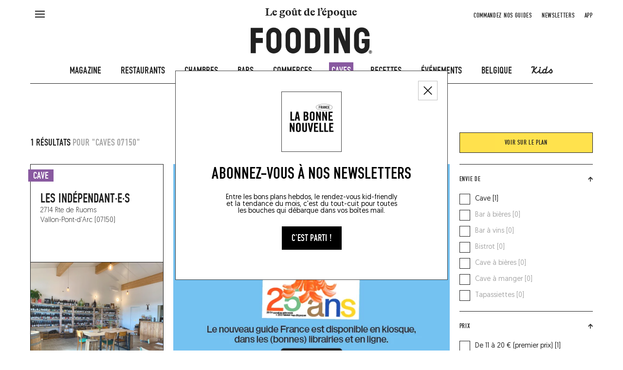

--- FILE ---
content_type: text/html; charset=utf-8
request_url: https://lefooding.com/recherche/cave/place/07150-11764
body_size: 161072
content:
<!doctype html>
<!--[if IE 9]><html class="lt-ie9 ie9" data-n-head-ssr lang="fr" data-n-head="%7B%22lang%22:%7B%22ssr%22:%22fr%22%7D%7D"><![endif]-->
<!--[if (gt IE 9)|!(IE)]><!--><html data-n-head-ssr lang="fr" data-n-head="%7B%22lang%22:%7B%22ssr%22:%22fr%22%7D%7D"><!--<![endif]-->
  <head >
    <meta name="facebook-domain-verification" content="91s0bw4n27hngdnh8lvsznc06d89an">
    <link rel="preconnect" href="https://adservice.google.fr">
    <link rel="preconnect" href="https://www.googletagservices.com">
    <link rel="preconnect" href="https://cdn.lefooding.com">
    <link rel="preconnect" href="https://maps.googleapis.com">
    <link rel="preconnect" href="https://sdk.privacy-center.org">
    <link rel="preconnect" href="https://connect.facebook.net">
    <link rel="apple-touch-icon-precomposed" sizes="57x57" href="/icons/apple-touch-icon-57x57.png">
    <link rel="apple-touch-icon-precomposed" sizes="114x114" href="/icons/apple-touch-icon-114x114.png">
    <link rel="apple-touch-icon-precomposed" sizes="72x72" href="/icons/apple-touch-icon-72x72.png">
    <link rel="apple-touch-icon-precomposed" sizes="144x144" href="/icons/apple-touch-icon-144x144.png">
    <link rel="apple-touch-icon-precomposed" sizes="60x60" href="/icons/apple-touch-icon-60x60.png">
    <link rel="apple-touch-icon-precomposed" sizes="120x120" href="/icons/apple-touch-icon-120x120.png">
    <link rel="apple-touch-icon-precomposed" sizes="76x76" href="/icons/apple-touch-icon-76x76.png">
    <link rel="apple-touch-icon-precomposed" sizes="152x152" href="/icons/apple-touch-icon-152x152.png">
    <link rel="icon" type="image/png" href="/icons/favicon-196x196.png" sizes="196x196">
    <link rel="icon" type="image/png" href="/icons/favicon-96x96.png" sizes="96x96">
    <link rel="icon" type="image/png" href="/icons/favicon-32x32.png" sizes="32x32">
    <link rel="icon" type="image/png" href="/icons/favicon-16x16.png" sizes="16x16">
    <link rel="icon" type="image/png" href="/icons/favicon-128.png" sizes="128x128">
    <meta name="application-name" content=" ">
    <meta name="msapplication-TileColor" content="#FFFFFF">
    <meta name="msapplication-TileImage" content="/iconts/mstile-144x144.png">
    <meta name="msapplication-square70x70logo" content="/iconts/mstile-70x70.png">
    <meta name="msapplication-square150x150logo" content="/iconts/mstile-150x150.png">
    <meta name="msapplication-wide310x150logo" content="/iconts/mstile-310x150.png">
    <meta name="msapplication-square310x310logo" content="/iconts/mstile-310x310.png">
    <link rel="manifest" href="/manifest.json">
    <meta data-n-head="ssr" charset="utf-8"><meta data-n-head="ssr" name="viewport" content="width=device-width, initial-scale=1, minimum-scale=1.0, maximum-scale=1.0, user-scalable=no"><meta data-n-head="ssr" name="apple-mobile-web-app-capable" content="yes"><meta data-n-head="ssr" name="apple-mobile-web-app-title" content="Fooding"><meta data-n-head="ssr" data-hid="charset" charset="utf-8"><meta data-n-head="ssr" data-hid="mobile-web-app-capable" name="mobile-web-app-capable" content="yes"><meta data-n-head="ssr" data-hid="og:type" property="og:type" content="website"><meta data-n-head="ssr" data-hid="preview" name="robots" content="max-snippet:-1, max-image-preview:large, max-video-preview:-1"><meta data-n-head="ssr" data-hid="og:site_name" property="og:site_name" content="Fooding ®"><meta data-n-head="ssr" data-hid="description" name="description" content="Retrouvez la sélection des meilleures caves de soif à Bessas (cave à manger, cave à vins, bar à vin) par le Fooding®, guide officiel du goût de l’époque !"><meta data-n-head="ssr" data-hid="og:title" property="og:title" content="Les meilleurs caves à vin  à Bessas"><meta data-n-head="ssr" id="og-image" data-hid="og:image" property="og:image" content="https://lefooding.com/images/share.png"><meta data-n-head="ssr" data-hid="og:url" property="og:url" content="https://lefooding.com/recherche/cave/place/07150-11764"><meta data-n-head="ssr" id="og-description" data-hid="og:description" property="og:description" content="Retrouvez la sélection des meilleures caves de soif à Bessas (cave à manger, cave à vins, bar à vin) par le Fooding®, guide officiel du goût de l’époque !"><meta data-n-head="ssr" id="twitter:site" data-hid="twitter:site" name="twitter:site" content="LeFooding"><meta data-n-head="ssr" id="twitter:card" data-hid="twitter:card" name="twitter:card" content="summary_large_image"><title>Les meilleurs caves à vin  à Bessas - Fooding ®</title><link data-n-head="ssr" rel="icon" type="image/x-icon" href="/favicon.ico"><link data-n-head="ssr" rel="preload" href="/fonts/fetteengd-W03-regular/v2-fetteengd-w03-regular.woff2" as="font" crossOrigin="anonymous" type="font/woff2"><link data-n-head="ssr" rel="shortcut icon" href="/_nuxt/icons/icon_64x64.8a6f9d.png"><link data-n-head="ssr" rel="apple-touch-icon" href="/_nuxt/icons/icon_512x512.8a6f9d.png" sizes="512x512"><link data-n-head="ssr" rel="manifest" href="/_nuxt/manifest.5f83e866.json" data-hid="manifest"><link data-n-head="ssr" rel="canonical" href="https://lefooding.com/recherche/cave/place/07150-11764"><link data-n-head="ssr" rel="preload" as="image" href="undefined"><script data-n-head="ssr" data-hid="gtm-script">if(!window._gtm_init){window._gtm_init=1;(function(w,n,d,m,e,p){w[d]=(w[d]==1||n[d]=='yes'||n[d]==1||n[m]==1||(w[e]&&w[e][p]&&w[e][p]()))?1:0})(window,navigator,'doNotTrack','msDoNotTrack','external','msTrackingProtectionEnabled');(function(w,d,s,l,x,y){w[x]={};w._gtm_inject=function(i){if(w.doNotTrack||w[x][i])return;w[x][i]=1;w[l]=w[l]||[];w[l].push({'gtm.start':new Date().getTime(),event:'gtm.js'});var f=d.getElementsByTagName(s)[0],j=d.createElement(s);j.defer=true;j.src='https://www.googletagmanager.com/gtm.js?id='+i;f.parentNode.insertBefore(j,f);};w[y]('GTM-TXCZFM2')})(window,document,'script','dataLayer','_gtm_ids','_gtm_inject')}</script><script data-n-head="ssr" id="google-publisher-tag-lib-script" src="https://securepubads.g.doubleclick.net/tag/js/gpt.js"></script><script data-n-head="ssr" id="google-publisher-tag-init-script" type="text/javascript">var googletag = googletag || {};googletag.cmd = googletag.cmd || [];
    googletag.cmd.push(function(){
      googletag.pubads().enableSingleRequest();
      googletag.pubads().disableInitialLoad();
      googletag.pubads().collapseEmptyDivs();
      googletag.enableServices();
    });
  </script><link rel="preload" href="/_nuxt/e869af7.js" as="script"><link rel="preload" href="/_nuxt/3b28e96.js" as="script"><link rel="preload" href="/_nuxt/0494929.js" as="script"><link rel="preload" href="/_nuxt/c73093e.js" as="script"><link rel="preload" href="/_nuxt/babf6c3.js" as="script"><link rel="preload" href="/_nuxt/ce23a20.js" as="script"><link rel="preload" href="/_nuxt/2acf9c9.js" as="script"><link rel="preload" href="/_nuxt/46ecfd0.js" as="script"><link rel="preload" href="/_nuxt/7fe62f6.js" as="script"><link rel="preload" href="/_nuxt/90d7c3d.js" as="script"><link rel="preload" href="/_nuxt/37d4ec9.js" as="script"><link rel="preload" href="/_nuxt/c58b58f.js" as="script"><link rel="preload" href="/_nuxt/8fc32be.js" as="script"><link rel="preload" href="/_nuxt/365d392.js" as="script"><link rel="preload" href="/_nuxt/4c47ee7.js" as="script"><link rel="preload" href="/_nuxt/b987cf1.js" as="script"><link rel="preload" href="/_nuxt/7dfa1bc.js" as="script"><link rel="preload" href="/_nuxt/4ce92a1.js" as="script"><style data-vue-ssr-id="75c57eec:0 709683a2:0 0a1f1723:0 f9458eaa:0 24b60da4:0 2b81cfe2:0 7ee18ce6:0 07d3552c:0 61fc856f:0 3291c925:0 771add24:0 4d3df5d6:0 1153995a:0 abaa63f0:0 7e856721:0 1cdeaf81:0 1e28b34e:0 61011c8c:0 be1cf912:0 1cb2e0b6:0 5843464e:0 9732d900:0 7ccd5bd4:0 1a040a27:0 45b3496e:0 31db1120:0 995723c0:0">.e-din-small{font-size:8px;line-height:10px}.e-din-body,.e-din-small,.o-card__label,.tag{font-family:"fetteengd-W03-regular",sans-serif;letter-spacing:.05em}.e-din-body,.o-card__label,.tag{font-size:14px;line-height:20px}.e-din-h7{font-size:15px;line-height:14px}.e-din-h6,.e-din-h7{font-family:"fetteengd-W03-regular",sans-serif;letter-spacing:0}.e-din-h6{font-size:21px;line-height:20px}.e-din-h5{font-size:28px}.e-din-h4,.e-din-h5{font-family:"fetteengd-W03-regular",sans-serif;letter-spacing:0;line-height:30px}.e-din-h4{font-size:35px}.e-din-h3{font-size:42px;line-height:40px}.e-din-h2,.e-din-h3{font-family:"fetteengd-W03-regular",sans-serif;letter-spacing:0}.e-din-h2{font-size:70px;line-height:70px}.e-din-h1{font-family:"fetteengd-W03-regular",sans-serif;font-size:110px;letter-spacing:0;line-height:120px}.e-geo-body{font-size:11px;line-height:15px}.e-geo-body,.e-geo-h2,.o-wysiwyg{font-family:"Geomanist",sans-serif;letter-spacing:0}.e-geo-h2,.o-wysiwyg{font-size:14px;line-height:20px}.e-geo-h1{font-family:"Geomanist",sans-serif;font-size:21px;letter-spacing:0;line-height:30px}.e-alp-small{font-size:14px}.e-alp-body,.e-alp-small,.o-article__subtitle{font-family:"GT Alpina",serif;letter-spacing:0;line-height:20px}.e-alp-body,.o-article__subtitle{font-size:17px}.e-alp-h4,.o-wysiwyg h1,.o-wysiwyg h2,.o-wysiwyg h3,.o-wysiwyg h4,.o-wysiwyg h5,.o-wysiwyg h6{font-family:"GT Alpina",serif;font-size:22px;letter-spacing:0;line-height:25px}.e-alp-h3{font-size:26px}.e-alp-h2,.e-alp-h3{font-family:"GT Alpina",serif;letter-spacing:0;line-height:30px}.e-alp-h2{font-size:29px}.e-alp-h1{font-family:"GT Alpina",serif;font-size:44px;letter-spacing:0;line-height:45px}:root{--c-white:#fff;--c-white-75:hsla(0,0%,100%,.75);--c-white-50:hsla(0,0%,100%,.5);--c-white-25:hsla(0,0%,100%,.25);--c-black:#000;--c-black-75:rgba(0,0,0,.75);--c-black-50:rgba(0,0,0,.5);--c-black-25:rgba(0,0,0,.25);--c-grey:#999;--c-light-grey:#c4c4c4;--c-yellow:#fd3;--c-dark-blue:#002a55;--c-light-blue:#09c;--c-green:#093;--c-violet:#774192;--c-orange:#ec6608;--content-max-width:100%;--shell-header-height:90px}@media(min-width:1025px)and (max-width:1149px){:root{--shell-header-height:160px}}@media(min-width:1150px){:root{--content-max-width:1300px;--shell-header-height:calc(min(var(--content-max-width), 100vw)*0.134)}}@media(min-width:768px){:root{--rubric-grid-width:682px}}@media(min-width:960px){:root{--rubric-grid-width:852px}}@media(min-width:1024px){:root{--rubric-grid-width:923px}}@media(min-width:1280px){:root{--rubric-grid-width:1155px}}@media(min-width:1366px){:root{--rubric-grid-width:1232px}}@media(min-width:1440px){:root{--rubric-grid-width:1300px}}@font-face{font-display:swap;font-family:"fetteengd-W03-regular";font-style:normal;font-weight:400;src:url(/fonts/fetteengd-W03-regular/v2-fetteengd-w03-regular.woff2) format("woff2"),url(/fonts/fetteengd-W03-regular/v2-fetteengd-W03-regular.woff) format("woff")}@font-face{font-display:swap;font-family:"Geomanist";font-style:normal;font-weight:300;src:url(/fonts/Geomanist/Geomanist-Light.woff2) format("woff2"),url(/fonts/Geomanist/Geomanist-Light.woff) format("woff"),url(/fonts/Geomanist/Geomanist-Light.otf) format("opentype")}@font-face{font-display:swap;font-family:"Geomanist";font-style:normal;font-weight:500;src:url(/fonts/Geomanist/Geomanist-Medium.woff2) format("woff2"),url(/fonts/Geomanist/Geomanist-Medium.woff) format("woff"),url(/fonts/Geomanist/Geomanist-Medium.otf) format("opentype")}@font-face{font-display:swap;font-family:"Geomanist";font-style:normal;font-weight:400;src:url(/fonts/Geomanist/Geomanist-Regular.woff2) format("woff2"),url(/fonts/Geomanist/Geomanist-Regular.woff) format("woff"),url(/fonts/Geomanist/Geomanist-Regular.otf) format("opentype")}@font-face{font-display:swap;font-family:"GT Alpina";font-style:normal;font-weight:400;src:url(/fonts/GT-Alpina/v2-GT-Alpina-Standard-Bold.woff2) format("woff2"),url(/fonts/GT-Alpina/v2-GT-Alpina-Standard-Bold.woff) format("woff"),url(/fonts/GT-Alpina/v2-GT-Alpina-Standard-Bold.otf) format("opentype")}@font-face{font-display:swap;font-family:"OlympeMono";font-style:normal;font-weight:400;src:url(/fonts/OlympeMono/OlympeMono-Regular.otf) format("opentype")}a,abbr,acronym,address,applet,article,aside,audio,b,big,blockquote,body,canvas,caption,center,cite,code,dd,del,details,dfn,div,dl,dt,em,embed,fieldset,figcaption,figure,footer,form,h1,h2,h3,h4,h5,h6,header,hgroup,html,i,iframe,img,ins,kbd,label,legend,li,mark,menu,nav,object,ol,output,p,pre,q,ruby,s,samp,section,small,span,strike,strong,sub,summary,sup,table,tbody,td,tfoot,th,thead,time,tr,tt,u,ul,var,video{border:0;font:inherit;font-size:100%;margin:0;padding:0;vertical-align:baseline}article,aside,details,figcaption,figure,footer,header,hgroup,menu,nav,section{display:block}body{line-height:1;position:static!important}ol,ul{list-style:none}blockquote,q{quotes:none}blockquote:after,blockquote:before,q:after,q:before{content:"";content:none}table{border-collapse:collapse;border-spacing:0}[style*="--aspect-ratio"]:before,[style*="--aspect-ratio"]>:first-child{width:100%}[style*="--aspect-ratio"]>:first-child{height:100%;left:0;position:absolute;top:0}[style*="--aspect-ratio"]{position:relative}[style*="--aspect-ratio"]:before{--aspect-ratio-divider:calc(var(--aspect-ratio));content:"";display:block;padding-bottom:calc(100%/var(--aspect-ratio-divider))}:root{--lateral-spacing:5.555555%}@media(min-width:1025px){:root{--lateral-spacing:4.861111%}}.u-lateralSpacing--int{padding-left:5.555555%;padding-left:var(--lateral-spacing);padding-right:5.555555%;padding-right:var(--lateral-spacing)}.u-lateralSpacing--ext{margin-left:5.555555%;margin-left:var(--lateral-spacing);margin-right:5.555555%;margin-right:var(--lateral-spacing)}.u-uppercase{text-transform:uppercase}.u-overlay:after{background-color:#000;background-color:var(--c-black);content:"";height:100%;left:0;opacity:.5;position:absolute;top:0;width:100%}.defaultLayout{padding-top:90px;padding-top:var(--shell-header-height)}.defaultLayout--reducedHeader{padding-top:50px}.defaultLayout__banner{bottom:0;left:0;position:fixed;width:100%;z-index:10}.defaultLayout__mainContent{min-height:500px;position:relative;z-index:1}@media(max-width:767px){.defaultLayout__mainContent{overflow-x:hidden}}.defaultLayout__shellMenu,.defaultLayout__shellPopinNewsletter{z-index:3}.defaultLayout__shellHeader{z-index:2}.defaultLayout__shellFooter{z-index:0}.defaultLayout__push{margin:auto;max-width:100%;max-width:var(--content-max-width)}.defaultLayout__footerAdvert,.defaultLayout__headerAdvert{margin:20px auto}@media(min-width:1025px){.defaultLayout__footerAdvert,.defaultLayout__headerAdvert{margin:40px auto}}.e-ad--masthead{display:flex;justify-content:center;overflow:hidden}.e-ad--masthead>div{padding:20px 0 40px}.e-ad--masthead>div.is-empty{padding-bottom:0}.e-light{font-weight:300}.e-normal{font-weight:400}.e-semiBold{font-weight:500}.e-bold{font-weight:700}.e-uppercase,.tag{text-transform:uppercase}.tag{border:1px solid rgba(0,0,0,.75);border:1px solid var(--c-black-75);color:#000;color:var(--c-black);display:inline-block;padding:1px 10px;text-decoration:none;text-decoration:initial;white-space:nowrap}@media(hover:hover){a.tag:hover:hover{background-color:#000;background-color:var(--c-black);color:#fff;color:var(--c-white)}}:root{--column-count:2;--column-gap:20px;--column-width:calc((min(100vw, var(--content-max-width)) - (var(--column-count)*var(--column-gap)))/var(--column-count))}@media(min-width:768px){:root{--column-count:4}}@media(min-width:1025px){:root{--column-count:12}}.o-grid{grid-column-gap:20px;grid-column-gap:var(--column-gap);-moz-column-gap:20px;column-gap:20px;-moz-column-gap:var(--column-gap);column-gap:var(--column-gap);display:grid;grid-template-columns:repeat(2,1fr);grid-template-columns:repeat(var(--column-count),1fr);margin-left:auto;margin-right:auto;max-width:100%;max-width:var(--content-max-width)}.o-article{--main-color:var(--c-black);--text-color:var(--c-white);padding-bottom:20px;padding-top:20px}@media(min-width:768px){.o-article{padding-bottom:40px;padding-top:40px}}.o-article--restaurant{--main-color:var(--c-yellow);--text-color:var(--c-black)}.o-article--winecellar{--main-color:var(--c-violet);--text-color:var(--c-white)}.o-article--hotel{--main-color:var(--c-light-blue);--text-color:var(--c-white)}.o-article--deli{--main-color:var(--c-orange);--text-color:var(--c-white)}.o-article--bar{--main-color:var(--c-dark-blue);--text-color:var(--c-white)}.o-article--recipe{--main-color:var(--c-green);--text-color:var(--c-white)}.o-article__type{background:var(--main-color);color:var(--text-color);display:inline-block;padding:2px 10px;text-transform:uppercase}.o-article__subtitle,.o-article__type{margin-bottom:15px}@media(min-width:768px){.o-article__subtitle{font-family:"GT Alpina",serif;font-size:22px;letter-spacing:0;line-height:25px}}.o-wysiwyg{font-weight:300}@media(min-width:768px){.o-wysiwyg{font-family:"Geomanist",sans-serif;font-size:21px;letter-spacing:0;line-height:30px}}.o-wysiwyg__section+.o-wysiwyg__section{margin-top:32px}.o-wysiwyg__section:last-child>:last-child{margin-bottom:0}.o-wysiwyg p:not(:last-child){margin-bottom:32px}.o-wysiwyg p strong{font-weight:500}.o-wysiwyg a{-webkit-text-decoration:underline;text-decoration:underline}.o-wysiwyg em,.o-wysiwyg i{font-style:italic}.o-wysiwyg h1,.o-wysiwyg h2,.o-wysiwyg h3,.o-wysiwyg h4,.o-wysiwyg h5,.o-wysiwyg h6{margin-bottom:20px}.o-wysiwyg iframe{margin:1em auto;max-width:672px;width:100%}.ads--borderTop{border-top:1px solid #000;border-top:1px solid var(--c-black)}.pageGuide [id*=_AfterContent]:not([style*="height: 0px"]){border-top:1px solid #000!important;border-top:1px solid var(--c-black)!important;margin-top:40px!important}@media(min-width:769px){[id*=_AfterContent]{display:none!important}}.o-card{--aspect:1.5;--primary:var(--c-white);--secondary:var(--c-black);box-sizing:border-box;height:100%}.o-card:not(.o-card--noBorder){border:1px solid #000;border:1px solid var(--c-black)}.o-card>:first-child{align-items:flex-start;display:flex;justify-content:flex-start}.o-card--column>:first-child{flex-direction:column}@media(min-width:768px){.o-card--column.o-card--reverse>:first-child{flex-direction:column-reverse}}.o-card--row:not(.o-card--squareImage){--aspect:1.41139!important}.o-card--row>:first-child{align-items:stretch;flex-direction:row}@media(min-width:768px){.o-card--row.o-card--reverse>:first-child{flex-direction:row-reverse}.o-card--push>:first-child{align-items:stretch;flex-direction:row-reverse}.o-card--push.o-card--reverse>:first-child{flex-direction:row}}.o-card--squareImage{--aspect:1!important}@media(min-width:768px){.o-card{--aspect:1.29167}}.o-card--recipe{--primary:var(--c-white);--secondary:var(--c-green)}.o-card--recipe.o-card--alternativeTheme{--primary:var(--c-black);--secondary:var(--c-white)}.o-card--article{--primary:var(--c-white);--secondary:var(--c-black)}.o-card--article.o-card--alternativeTheme{--primary:var(--c-black);--secondary:var(--c-white)}.o-card--bar{--primary:var(--c-white);--secondary:var(--c-dark-blue)}.o-card--bar.o-card--alternativeTheme{--primary:var(--c-black);--secondary:var(--c-white)}.o-card--hotel{--primary:var(--c-white);--secondary:var(--c-light-blue)}.o-card--hotel.o-card--alternativeTheme{--primary:var(--c-black);--secondary:var(--c-white)}.o-card--deli{--primary:var(--c-white);--secondary:var(--c-orange)}.o-card--deli.o-card--alternativeTheme{--primary:var(--c-black);--secondary:var(--c-white)}.o-card--restaurant{--primary:var(--c-black);--secondary:var(--c-yellow)}.o-card--restaurant.o-card--alternativeTheme{--primary:var(--c-black);--secondary:var(--c-white)}.o-card--winecellar{--primary:var(--c-white);--secondary:var(--c-violet)}.o-card--winecellar.o-card--alternativeTheme{--primary:var(--c-black);--secondary:var(--c-white)}.o-card img{-o-object-fit:cover;object-fit:cover}.o-card__container{height:100%}.o-card__content{align-items:flex-start;direction:ltr;display:flex;flex-direction:column;flex-grow:1;flex-shrink:0;position:relative;width:100%;z-index:1}.o-card--horizontal .o-card__content{flex-grow:0;flex-shrink:1}.o-card--push .o-card__content{width:93.75%}@media(min-width:768px){.o-card--push .o-card__content,.o-card--push.o-card--pushLarge .o-card__content{max-width:440px;max-width:calc(420px + var(--column-gap));width:calc((min(100vw, 100%) - (2*20px))/2*2 + 20px);width:calc(var(--column-width)*2 + var(--column-gap)*1)}}@media(min-width:1025px){.o-card--push .o-card__content{width:calc((min(100vw, 100%) - (2*20px))/2*3 + 40px);width:calc(var(--column-width)*3 + var(--column-gap)*2)}.o-card--push.o-card--pushLarge .o-card__content{max-width:420px;width:calc((min(100vw, 100%) - (2*20px))/2*4 + 60px);width:calc(var(--column-width)*4 + var(--column-gap)*3)}}.o-card__label{--h-padding:5px;--v-padding:2px;background-color:var(--secondary);color:var(--primary);display:inline-block;line-height:1em;padding:3px 5px 2px;text-transform:uppercase;transform:translateX(-5px);transform:translateX(calc(var(--h-padding)*-1))}.o-card__label--noTranslate{transform:none}@media(min-width:768px){.o-card__label{font-size:21px;letter-spacing:0;padding:3px 10px 2px}.o-card__label,.o-card__label--small{font-family:"fetteengd-W03-regular",sans-serif;line-height:20px}.o-card__label--small{font-size:14px;letter-spacing:.05em;padding:3px 5px 2px}}.o-card__picture{position:relative;width:100%;z-index:0}.o-card--row .o-card__picture{flex-shrink:0;width:42.0754717%}.o-card--row.o-card--squareImage .o-card__picture{width:29.03225806%}@media(min-width:768px){.o-card--push .o-card__picture{margin-left:-90px;margin-right:0}}@media(max-width:767px){.o-card--push .o-card__picture{min-height:200px}}@media(min-width:1025px){.o-card--push.o-card--reverse .o-card__picture{margin-left:0;margin-right:-90px}}.o-cardGrid{--gap:var(--column-gap);--grid-width:var(--rubric-grid-width);display:grid;gap:20px;gap:var(--gap);grid-template-columns:repeat(2,1fr);grid-template-columns:repeat(var(--column-count),1fr);margin:0;width:100%}.o-cardGrid>:not(.rubricGrid__fill){display:contents}.o-layoutSection{overflow:hidden;padding-top:20px}@media(min-width:768px){.o-layoutSection{padding-top:40px}}.disabled{opacity:.35;pointer-events:none}.is-empty{display:none}.fadeScale-enter-active,.fadeScale-leave-active{transition:opacity 75ms linear,transform 75ms ease-out}.fadeScale-enter,.fadeScale-leave-active{opacity:0;transform:translate(-50%) scale(.9)!important}*,:after,:before{-webkit-tap-highlight-color:rgba(0,0,0,0);box-sizing:inherit}:focus{outline:none}html{overscroll-behavior:none;scrollbar-gutter:stable;touch-action:manipulation}#__layout,#__nuxt,body,html{width:100%}#__content,#__layout,#__nuxt,body{display:flex;flex:1;flex-direction:column}html{box-sizing:border-box;height:100%;text-rendering:geometricPrecision}.hidden{visibility:hidden}body{-moz-osx-font-smoothing:grayscale;-webkit-font-smoothing:antialiased;-webkit-overflow-scrolling:touch;-webkit-text-size-adjust:100%;min-height:100vh;overflow-x:hidden}a,button,button:hover{cursor:pointer}a,a[href^="x-apple-data-detectors:"]{color:inherit;text-decoration:none;text-decoration:initial}address{word-break:break-all}.ads--leaderboard,[id*=Leaderboard]{margin:0 auto 40px;position:relative}@media(min-width:1025px){.ads--leaderboard,[id*=Leaderboard]{margin:inherit}}.ads--leaderboard>iframe,[id*=Leaderboard]>iframe{display:block;left:50%;position:relative;transform:translateX(-50%)}[id*=Footer_Masthead],[id*=Leaderboard],[id*=_Masthead]{margin-bottom:20px;position:relative}@media(min-width:1025px){[id*=Footer_Masthead],[id*=Leaderboard],[id*=_Masthead]{margin-bottom:40px}}[id*=Footer_Masthead]>iframe,[id*=Leaderboard]>iframe,[id*=_Masthead]>iframe{display:block;left:50%;position:relative;transform:translateX(-50%)}[id*=Footer_Masthead],[id*=Rubric_Masthead]{margin-top:40px;position:relative}[id*=Footer_Masthead]>iframe,[id*=Rubric_Masthead]>iframe{display:block;left:50%;position:relative;transform:translateX(-50%)}.edisound_widget-container{opacity:1;transition:opacity .5s}
.nuxt-progress{background-color:#000;height:2px;left:0;opacity:1;position:fixed;right:0;top:0;transition:width .1s,opacity .4s;width:0;z-index:999999}.nuxt-progress.nuxt-progress-notransition{transition:none}.nuxt-progress-failed{background-color:red}

.shellHeader__baseline{font-family:"GT Alpina",serif;font-size:14px;letter-spacing:0;line-height:20px}.shellHeader{background-color:var(--c-white);left:0;position:fixed;top:0;transition-duration:.5s;transition-property:height,transform;transition-timing-function:cubic-bezier(.19,1,.22,1)}.shellHeader,.shellHeader__content{height:var(--shell-header-height);width:100%}.shellHeader:after{background-color:var(--c-black);bottom:0;content:"";display:block;height:1px;left:max(var(--lateral-spacing),(100% - var(--content-max-width))/2);margin:auto;max-width:var(--content-max-width);position:absolute;transform:translateY(0) scaleX(1);transition:transform .5s cubic-bezier(.19,1,.22,1);transition-delay:.5s;width:calc(100% - var(--lateral-spacing)*2)}@media(max-width:768px){.shellHeader--mobileHero:not(.shellHeader--reduced):after{left:0;width:100%}}.shellHeader--reduced,.shellHeader--reduced .shellHeader__content{height:50px}@media(min-width:1025px){.shellHeader--reduced,.shellHeader--reduced .shellHeader__content{height:60px}.shellHeader--hidden{transform:translateY(calc(-100% - 1px));transition-timing-function:cubic-bezier(.19,1,.22,1)}.shellHeader--hidden:after{transition-delay:0s}}.shellHeader a{color:inherit;max-width:280px;padding-top:3px;-webkit-text-decoration:none;text-decoration:none}.shellHeader__content{padding-bottom:15px;transition:height .5s cubic-bezier(.19,1,.22,1)}@media(max-width:1024px){.shellHeader__content{padding-bottom:10px}}.shellHeader__button,.shellHeader__leftNavigation,.shellHeader__logo{grid-row-start:1}.shellHeader__button,.shellHeader__pushNavigation>button{background-color:transparent;border:initial;padding:0}.shellHeader__button,.shellHeader__pushNavigation{z-index:1}.shellHeader__leftNavigation{display:flex;grid-column-start:1;text-align:left}.shellHeader__button{height:40px;margin-top:10px;width:40px}@media(min-width:1025px){.shellHeader__button{align-self:start;width:50%}}.shellHeader__button--search{align-items:center;display:flex;grid-column-start:2;justify-content:flex-end;justify-self:end;margin-top:7px;text-align:right}@media(min-width:768px){.shellHeader__button--search{grid-column-start:4}}@media(min-width:1025px){.shellHeader__button--search{grid-column-start:1}}.shellHeader__button--back{display:block}@media(min-width:1025px){.shellHeader__button--back{display:none}}.shellHeader__langSwitcher{align-items:center;display:flex;grid-column-end:3;grid-column-start:1;grid-row-start:1;height:20px;justify-content:flex-end;margin-left:46px;margin-top:18px;text-align:right}@media(max-width:1024px){.shellHeader__langSwitcher{grid-column-end:-1;grid-column-start:2;justify-self:end;width:60px}}.shellHeader__logo{grid-column:1/-1;grid-row-end:-1;padding-top:13px;text-align:center;-webkit-text-decoration:none;text-decoration:none;transition:transform .5s cubic-bezier(.19,1,.22,1);z-index:0}.shellHeader--reduced .shellHeader__logo{transform:translateY(calc(-100% + 37px))}@media(min-width:1025px){.shellHeader--reduced .shellHeader__logo{padding-top:18px;transform:translateY(calc(-100% + 44px))}}.shellHeader__baseline{color:var(--c-black);display:block;margin-bottom:2px;transition:opacity .5s linear}@media(min-width:1025px){.shellHeader__baseline{font-family:"GT Alpina",serif;font-size:22px;letter-spacing:0;line-height:25px;margin-bottom:15px}}.shellHeader--reduced .shellHeader__baseline{opacity:0}.shellHeader__illustration{display:block;margin-left:auto;margin-right:auto;transform:scale(1);transform-origin:center bottom;transition:transform .5s cubic-bezier(.19,1,.22,1);width:50%}@media(max-width:767px){.shellHeader--reduced .shellHeader__illustration{transform:scale(.55)}}@media(min-width:768px){.shellHeader__illustration{width:21.61538462%}.shellHeader--reduced .shellHeader__illustration{transform:scale(.5)}}.shellHeader__illustration>img,.shellHeader__illustration>svg{display:block;height:100%;max-height:var(--max-height);-o-object-fit:contain;object-fit:contain;transition:width .5s cubic-bezier(.19,1,.22,1),max-height .5s cubic-bezier(.19,1,.22,1);width:100%}.shellHeader__mainNavigation ol,.shellHeader__pushNavigation{align-items:center;display:flex}@media(max-width:1024px){.shellHeader__mainNavigation ol,.shellHeader__pushNavigation{display:none}}.shellHeader__pushNavigation{align-self:start;grid-column:-4/span 3;grid-row-start:1;height:40px;justify-content:flex-end;margin-top:10px}.shellHeader__pushNavigation>*{margin-left:20px}.shellHeader__mainNavigation{grid-column:1/-1;padding-top:23px;transition:opacity .5s linear}.shellHeader--reduced .shellHeader__mainNavigation{opacity:0;pointer-events:none}.shellHeader__mainNavigation ol{justify-content:center}.shellHeader__mainNavigation ol>*{margin:0 20px}.shellHeader__mainNavigationLink{--bg:var(--c-black);--fg:var(--c-white)}.shellHeader__mainNavigationLink--restaurant{--bg:var(--c-yellow);--fg:var(--c-black)}.shellHeader__mainNavigationLink--bar{--bg:var(--c-dark-blue);--fg:var(--c-white)}.shellHeader__mainNavigationLink--hotel{--bg:var(--c-light-blue)}.shellHeader__mainNavigationLink--winecellar{--bg:var(--c-violet);--fg:var(--c-white)}.shellHeader__mainNavigationLink--deli{--bg:var(--c-orange)}.shellHeader__mainNavigationLink--recipe{--bg:var(--c-green)}.shellHeader__mainNavigationLink--kids{font-family:"OlympeMono";font-size:19.5px;font-weight:700;text-transform:capitalize}.shellHeader__mainNavigationLink--active,.shellHeader__mainNavigationLink.nuxt-link-active{background-color:var(--bg);box-shadow:-5px -2px 0 0 var(--bg),5px 2px 0 0 var(--bg),5px -2px 0 0 var(--bg),-5px 2px 0 0 var(--bg);color:var(--fg)!important}@media(hover:hover){.shellHeader__mainNavigationLink:hover{background-color:var(--bg);box-shadow:-5px -2px 0 0 var(--bg),5px 2px 0 0 var(--bg),5px -2px 0 0 var(--bg),-5px 2px 0 0 var(--bg);color:var(--fg)}}
.shellMenu__subLink{font-size:14px;letter-spacing:.05em;line-height:20px}.shellMenu__mainLink,.shellMenu__subLink{font-family:"fetteengd-W03-regular",sans-serif}.shellMenu__mainLink{font-size:35px;letter-spacing:0;line-height:30px}.shellMenu{-webkit-overflow-scrolling:touch;background-color:var(--c-black);height:100%;overflow-y:auto;width:100%}.shellMenu.menu-enter-active,.shellMenu.menu-leave-active{transition:transform var(--popin-transition-duration) cubic-bezier(.19,1,.22,1)}.shellMenu.menu-enter,.shellMenu.menu-leave-to{transform:translateX(-100%)}@media(min-width:768px){.shellMenu{grid-column-gap:20px;-moz-column-gap:20px;column-gap:20px;display:grid;grid-auto-rows:min-content;grid-template-columns:repeat(9,1fr)}}@media(min-width:1080px){.shellMenu{min-width:1080px;padding-right:40px;width:75%}}.shellMenu__header{align-items:flex-start;display:flex;height:85px;justify-content:flex-end;padding-top:20px;width:100%}@media(min-width:768px){.shellMenu__header{grid-column:1/-1;height:120px}}.shellMenu__close{background-color:transparent;border:1px solid var(--c-white-25);height:40px;padding:10px;width:40px}.shellMenu__mainLink,.shellMenu__subLink{color:var(--c-white);-webkit-text-decoration:none;text-decoration:none}.shellMenu__autopromo,.shellMenu__mainNavigation,.shellMenu__newsletter,.shellMenu__subNavigation{margin-bottom:30px}@media(min-width:768px){.shellMenu__mainNavigation{grid-column:1/span 6}}.shellMenu__mainLink{color:var(--c-grey)}@media(min-width:768px){.shellMenu__mainLink{font-family:"fetteengd-W03-regular",sans-serif;font-size:70px;letter-spacing:0;line-height:70px}}@media(min-width:1025px){.shellMenu__mainLink{font-family:"fetteengd-W03-regular",sans-serif;font-size:70px;letter-spacing:0;line-height:70px}}.shellMenu__mainLink.nuxt-link-exact-active{color:var(--c-white)}@media(hover:hover){.shellMenu__mainLink:hover{color:var(--c-white)}}@media(min-width:768px){.shellMenu__subNavigationList{display:block}.shellMenu__subNavigationItem{padding:0}}.shellMenu__subNavigationItem--empty{display:none}@media(min-width:768px){.shellMenu__subNavigationItem--mobileOnly{display:none}}.shellMenu__autopromo{background-color:var(--c-white);min-height:180px;width:100%}.shellMenu__autopromo .advert{height:180px}@media(min-width:768px){.shellMenu__autopromo .advert{height:310px}}.shellMenu__langSwitcher{flex-shrink:0}@media(min-width:768px){.shellMenu__newsletter{margin-bottom:20px}}.shellMenu__aside{padding-bottom:70px}@media(min-width:768px){.shellMenu__aside{grid-column:7/span 3;padding-bottom:20px}}.shellMenu__asideFooter{align-items:center;display:flex;justify-content:space-between}
.shellPopinWrapper{--popin-transition-duration:500ms;height:100%;left:0;position:fixed;top:0;width:100%;z-index:30}.shellPopinWrapper.popin-enter-active,.shellPopinWrapper.popin-leave-active{transition:background-color var(--popin-transition-duration) cubic-bezier(.19,1,.22,1)}.shellPopinWrapper.popin-enter,.shellPopinWrapper.popin-leave-to{background-color:transparent}.shellPopinWrapper--light{background-color:var(--c-white)}.shellPopinWrapper--lightAlpha{background-color:var(--c-white-75)}.shellPopinWrapper--dark{background-color:var(--c-black)}.shellPopinWrapper--darkAlpha{background-color:var(--c-black-75)}
.shellMenuNewsletter{border-bottom:1px solid var(--c-white-75);border-top:1px solid var(--c-white-75);color:var(--c-white);padding:14px 0 20px}.shellMenuNewsletter__title{margin-bottom:6px}.shellMenuNewsletter__text{color:var(--c-white-75);margin-bottom:15px}.shellMenuNewsletter__text a,.shellMenuNewsletter__text a:visited{color:currentColor;-webkit-text-decoration:underline;text-decoration:underline}.shellMenuNewsletter__form{border:1px solid var(--c-white-25);display:flex;padding:10px}.shellMenuNewsletter__formInput{background-color:transparent;border:initial;color:inherit;flex-grow:1}.shellMenuNewsletter__formInput:focus{outline:none}.shellMenuNewsletter__formSubmit{height:38px;margin-left:5px;padding:0;width:138px}
.shellSocialLinks__list{-moz-column-gap:5px;column-gap:5px;display:flex}.shellSocialLinks__link{display:block;height:40px;padding:10px;width:40px}.shellSocialLinks__link svg{height:100%;width:100%}.shellSocialLinks__link svg path{fill:var(--c-white)}.shellSocialLinks .linkedin svg{height:22px!important;width:22px!important}.shellSocialLinks .linkedin svg path{height:20px!important;width:20px!important}
.shellNewsletterPopin{background-color:var(--c-white);border:1px solid var(--c-black-75);height:-moz-fit-content;height:fit-content;margin:auto;max-width:350px;min-height:430px;padding:42px 58px;position:relative;text-align:center;width:350px}@media(min-width:769px){.shellNewsletterPopin{max-width:560px;padding:42px 62px;width:560px}}.shellNewsletterPopin__wrapper{display:flex;max-height:100vh;max-height:calc(var(--vh, 1vh)*100);overflow:auto}.shellNewsletterPopin__close{background-color:transparent;border:1px solid var(--c-black-25);height:20px;padding:2px;position:absolute;right:20px;top:20px;width:20px}.shellNewsletterPopin__close path{stroke:var(--c-black)}@media(min-width:769px){.shellNewsletterPopin__close{height:40px;padding:10px;width:40px}}.shellNewsletterPopin__logo{margin-bottom:42px}@media(min-width:769px){.shellNewsletterPopin__logo{margin-bottom:24px}}.shellNewsletterPopin__logo img{border:1px solid var(--c-black-75)}.shellNewsletterPopin__title{font-family:"fetteengd-W03-regular";font-size:36px;margin-bottom:42px;margin-top:42px}@media(min-width:769px){.shellNewsletterPopin__title{margin-bottom:24px;margin-top:24px}}.shellNewsletterPopin__description{font-family:"Geomanist";font-size:14px;margin-bottom:42px;margin-top:42px}@media(min-width:769px){.shellNewsletterPopin__description{margin-bottom:24px;margin-top:24px;padding:0 40px}}.shellNewsletterPopin__goToNewsletters{background-color:var(--c-black);border:initial;color:var(--c-white);display:block;font-size:20px;font-weight:200;margin:42px auto 0;padding:14px 20px;text-align:center;-webkit-text-decoration:none;text-decoration:none;text-transform:uppercase}@media(min-width:769px){.shellNewsletterPopin__goToNewsletters{margin:24px auto 0}}
.filterPopin{--border:1px solid var(--c-black);height:100%;z-index:6!important}.filterPopin__content,.filterPopin__filters{display:flex;flex-direction:column}.filterPopin__content{height:100%}.filterPopin__close,.filterPopin__filters{background-color:var(--c-white)}.filterPopin__close{border-bottom:initial;margin:0 0 0 auto;padding:15px 46px;position:relative;text-align:center}.filterPopin__close>svg{position:absolute;right:20px;top:50%;transform:translateY(-55%)}.filterPopin__filters{height:100%;overflow-y:hidden;padding:20px}.filterPopin__filtersApply,.filterPopin__filtersDelete{border:initial;padding:17px 20px;width:100%}.filterPopin__filtersApply{background-color:var(--c-black);color:var(--c-white)}.filterPopin__taxonomyFilter{height:100%;overflow-y:auto}.filterPopin__taxonomyFilter ul{padding-bottom:10px}
.mapPopin{background:var(--c-white)!important;height:100%;z-index:6!important}.mapPopin__refresh,.mapPopin__return{background-color:var(--c-yellow);border:1px solid var(--c-black);color:var(--color);position:absolute;z-index:1}.mapPopin__refresh{left:50%;padding:10px 12px;top:50%;transform:translate(-50%,-50%);white-space:nowrap}.mapPopin__refresh--disabled{pointer-events:none}.mapPopin__return{align-items:center;display:flex;height:40px;justify-content:center;left:20px;top:11px;width:40px;z-index:2}@media(min-width:768px){.mapPopin__return{left:70px;top:40px}}.mapPopin__map{height:100%;opacity:0;position:relative;width:100%;z-index:0}.mapPopin__map--visible{opacity:1}.mapPopin .loading{animation:spin 1s ease-in-out infinite;-webkit-animation:spin 1s ease-in-out infinite;border:2px solid rgba(0,0,0,.1);border-radius:50%;border-top-color:#000;display:inline-block;height:25px;left:50%;margin:-12.5px 0 0 -12.5px;position:absolute;top:50%;width:25px;z-index:1}.mapPopin .loadingContainer{background-color:hsla(0,0%,100%,.5);height:100vh;position:absolute;width:100vw;z-index:1}@keyframes spin{to{-webkit-transform:rotate(1turn)}}.mapPopin .gm-style-iw-c,.mapPopin .gm-style-iw-d{border-radius:0;border-radius:initial;max-width:310px;min-width:150px;overflow:visible!important;overflow:initial!important;padding:0!important;width:50vw}@media(min-width:768px){.mapPopin .gm-style-iw-c,.mapPopin .gm-style-iw-d{max-width:310px!important;width:41vw}}@media(min-width:1025px){.mapPopin .gm-style-iw-c,.mapPopin .gm-style-iw-d{width:21vw}}.mapPopin .gm-style .gm-style-iw-t:after{display:none}.mapPopin button.gm-ui-hover-effect{z-index:1}
.shellPressPopin__submit{font-family:"fetteengd-W03-regular",sans-serif;font-size:21px;letter-spacing:0;line-height:20px}.shellPressPopin__title{font-family:"GT Alpina",serif;font-size:22px;letter-spacing:0;line-height:25px}.shellPressPopin{background-color:var(--c-white);border:1px solid var(--c-black-75);margin:auto;padding:80px 20px 35px;position:relative;text-align:center;width:720px}.shellPressPopin.newsletter-enter-active,.shellPressPopin.newsletter-leave-active{transition:transform var(--popin-transition-duration) cubic-bezier(.19,1,.22,1),opacity var(--popin-transition-duration) cubic-bezier(.19,1,.22,1)}.shellPressPopin.newsletter-enter,.shellPressPopin.newsletter-leave-to{opacity:0;transform:scale(.8)}@media(min-width:769px){.shellPressPopin{padding:20px 60px 35px}}.shellPressPopin__wrapper{display:flex;max-height:100vh;max-height:calc(var(--vh, 1vh)*100);overflow:auto}.shellPressPopin__close{background-color:transparent;border:1px solid var(--c-black-25);height:40px;padding:10px;position:absolute;right:20px;top:20px;width:40px}.shellPressPopin__close path{stroke:var(--c-black)}.shellPressPopin__title{display:block}@media(min-width:768px){.shellPressPopin__title{font-family:"GT Alpina",serif;font-size:29px;letter-spacing:0;line-height:30px}}.shellPressPopin__figure{margin:auto;max-width:320px}.shellPressPopin__image{display:block;margin-left:auto;margin-right:auto;max-width:100%}.shellPressPopin__credit,.shellPressPopin__title{margin-bottom:25px}.shellPressPopin__credit{text-align:left}.shellPressPopin__input,.shellPressPopin__submit{margin-bottom:20px;width:100%}.shellPressPopin__submit{background-color:var(--c-black);border:initial;color:var(--c-white);padding:8px;text-transform:uppercase}.shellPressPopin__submit--link{display:block}@media(min-width:768px){.shellPressPopin__submit{font-family:"fetteengd-W03-regular",sans-serif;font-size:28px;letter-spacing:0;line-height:30px}}.shellPressPopin__deny{background-color:transparent;background-color:initial;border:initial;color:var(--c-black);margin-bottom:8px;padding:0;-webkit-text-decoration:underline;text-decoration:underline;text-transform:uppercase}.shellPressPopin__unsubscribe{color:var(--c-grey)}.shellPressPopin__unsubscribe a{-webkit-text-decoration:underline;text-decoration:underline}
.shellInput{display:inline-block;position:relative}.shellInput--dark{color:var(--c-white)}.shellInput--dark .shellInput__label,.shellInput--dark input{background-color:var(--c-black)}.shellInput--dark input{border-color:var(--c-white-50)!important}.shellInput--light{color:var(--c-black)}.shellInput--light input{border-color:var(--c-black-50)!important}.shellInput--light .shellInput__label,.shellInput--light input{background-color:var(--c-white)}.shellInput input{border:1px solid;color:inherit;line-height:43px;outline:medium none currentcolor;outline:initial;padding:0 10px;text-align:inherit;text-transform:uppercase;width:100%}@media(min-width:769px){.shellInput input{line-height:53px}}.shellInput input::-moz-placeholder{opacity:.5}.shellInput input::placeholder{opacity:.5}.shellInput__label{background-color:var(--c-white);left:50%;padding:0 10px;position:absolute;text-transform:uppercase;top:-10px;transform:translate(-50%)}
.pageSearchGuide__resultHeaderCount,.pageSearchGuide__viewToggler{font-family:"fetteengd-W03-regular",sans-serif;font-size:14px;letter-spacing:.05em;line-height:20px}.pageSearchGuide__noResultsText{font-family:"Geomanist",sans-serif;font-size:14px;letter-spacing:0;line-height:20px}.pageSearchGuide{padding-top:20px}@media(min-width:1025px){.pageSearchGuide{padding-top:40px}}.pageSearchGuide.is_seo_hero{padding-top:0}@media(min-width:1025px){.pageSearchGuide.is_seo_hero{padding-top:40px}}.pageSearchGuide__paginatedList,.pageSearchGuide__search{position:relative}.pageSearchGuide__search{z-index:1}.pageSearchGuide__resultHeader{align-items:center;margin-bottom:23px}.pageSearchGuide__resultHeaderCount,.pageSearchGuide__resultHeaderViewSwitcher{grid-row:1/span 1}.pageSearchGuide__resultHeaderCount{grid-column:1/span 2}@media(max-width:1024px){.pageSearchGuide__resultHeaderCount{grid-row:2/span 1}}.pageSearchGuide__resultHeaderCountTitle{color:var(--c-grey)}@media(min-width:1025px){.pageSearchGuide__resultHeaderCount{font-family:"fetteengd-W03-regular",sans-serif;font-size:21px;grid-column:1/span 9;letter-spacing:0;line-height:20px}}.pageSearchGuide__resultHeaderViewSwitcher{display:flex;grid-column:1/span 2}@media(max-width:1024px){.pageSearchGuide__resultHeaderViewSwitcher{grid-row:1/span 1;margin-bottom:20px;margin-top:10px}}@media(min-width:1025px){.pageSearchGuide__resultHeaderViewSwitcher{display:flex;grid-column:3/span 2;grid-column:10/span 3}}.pageSearchGuide__viewToggler{--bg-color:var(--c-yellow);--color:var(--c-black);background-color:var(--c-yellow);background-color:var(--bg-color);border:1px solid var(--color);color:var(--c-black);color:var(--color);padding:10px 14px;text-transform:inherit;width:100%}.pageSearchGuide__paginatedList{min-height:60vh;z-index:0}.pageSearchGuide__paginatedListAside{position:sticky;top:20px}@media(max-width:1024px){.pageSearchGuide__paginatedListAside{display:none}}.pageSearchGuide__map,.pageSearchGuide__taxonomyFilter{margin-bottom:40px}.pageSearchGuide__taxonomyFilter{border-top:1px solid var(--c-black);max-height:100vh;overflow-y:auto}.pageSearchGuide__noResultsText{grid-column-end:-1;grid-column-start:1;margin-bottom:80px}@media(min-width:1025px){.pageSearchGuide__noResultsText{grid-column-end:-2;grid-column-start:2}}.pageSearchGuide__noResultsText strong{font-weight:500}.pageSearchGuide .seo__hero{left:inherit;margin-bottom:20px;margin-left:-5.5555555vw;transform:inherit}.pageSearchGuide .seo__hero .sectionsPageHero__heading{display:none}@media(min-width:768px){.pageSearchGuide .seo__hero{margin-left:auto;margin-right:auto;max-width:var(--content-max-width)}}.pageSearchGuide .seo__hero .description a{-webkit-text-decoration:underline;text-decoration:underline}.pageSearchGuide .seo__hero__titles{align-items:center;display:flex;flex-direction:column;margin-bottom:30px;text-align:center;text-transform:uppercase;width:100%}.pageSearchGuide .seo__hero__titles h1{margin-bottom:10px}.pageSearchGuide .seo__hero__titles .title_line_1,.pageSearchGuide .seo__hero__titles .title_line_2{font-size:35px;line-height:30px;margin-bottom:0}@media(min-width:768px){.pageSearchGuide .seo__hero__titles .title_line_1,.pageSearchGuide .seo__hero__titles .title_line_2{font-size:70px;line-height:70px}}.pageSearchGuide .seo__hero__titles .title_line_3{font-size:60px;line-height:50px;margin-top:10px}@media(min-width:768px){.pageSearchGuide .seo__hero__titles .title_line_3{font-size:110px;line-height:100px;margin-top:0}}.pageSearchGuide .seo__hero__titles p{text-transform:none}.pageSearchGuide .seo__hero__titles span{display:block}
.formGuideSearch__autocompleteResults{font-family:"fetteengd-W03-regular",sans-serif;font-size:14px;letter-spacing:.05em;line-height:20px}.formGuideSearch{--border:1px solid var(--c-black-25);--grid-width:var(--content-max-width)}.formGuideSearch__geolocError{color:var(--c-white);margin-top:1em;text-align:center}.formGuideSearch--darkTheme .formGuideSearch__geolocError{color:var(--c-black)}.formGuideSearch__header{display:flex;justify-content:center;margin-bottom:20px}@media(min-width:768px){.formGuideSearch__header{margin-bottom:25px}}.formGuideSearch__searchTypeSwitcher{--active-border:var(--c-white);--inactive-border:var(--c-white-25);--bg-color:transparent;--color:var(--c-white);--amount:1;--column-width:calc((var(--grid-width) - ((var(--column-count) - 1)*var(--column-gap)))/var(--column-count));--max-width:calc(var(--column-width)*var(--column-count) + var(--column-gap)*(var(--column-count) - 1));--width:calc(var(--column-width)*var(--amount) + var(--column-gap)*(var(--amount) - 1));background-color:transparent;background-color:var(--bg-color);border:1px solid var(--inactive-border);color:var(--c-white);color:var(--color);grid-column:span 1;grid-column:span var(--amount);padding:7px 10px;width:min(calc((var(--grid-width) - ((var(--column-count) - 1)*var(--column-gap)))/var(--column-count)*1 + var(--column-gap)*0),calc((var(--grid-width) - ((var(--column-count) - 1)*var(--column-gap)))/var(--column-count)*var(--column-count) + var(--column-gap)*(var(--column-count) - 1)));width:min(var(--width),var(--max-width))}.formGuideSearch__searchTypeSwitcher:last-child{margin-left:var(--column-gap)}@media(min-width:1025px){.formGuideSearch__searchTypeSwitcher{--amount:2;--column-width:calc((var(--grid-width) - ((var(--column-count) - 1)*var(--column-gap)))/var(--column-count));--max-width:calc(var(--column-width)*var(--column-count) + var(--column-gap)*(var(--column-count) - 1));--width:calc(var(--column-width)*var(--amount) + var(--column-gap)*(var(--amount) - 1));grid-column:span 2;grid-column:span var(--amount);width:min(calc((var(--grid-width) - ((var(--column-count) - 1)*var(--column-gap)))/var(--column-count)*2 + var(--column-gap)*1),calc((var(--grid-width) - ((var(--column-count) - 1)*var(--column-gap)))/var(--column-count)*var(--column-count) + var(--column-gap)*(var(--column-count) - 1)));width:min(var(--width),var(--max-width))}}.formGuideSearch--darkTheme .formGuideSearch__searchTypeSwitcher{--active-border:var(--c-black);--inactive-border:var(--c-black-25);--bg-color:var(--c-white);--color:var(--c-black)}.formGuideSearch__searchTypeSwitcher--active{--bg-color:var(--c-white);--color:var(--c-black);background-color:var(--c-white);background-color:var(--bg-color);border:1px solid var(--active-border);color:var(--c-black);color:var(--color);position:relative}.formGuideSearch__searchTypeSwitcher--active:after{border-bottom:15px solid var(--bg-color);border-left:7px solid transparent;border-right:7px solid transparent;content:"";display:block;height:0;left:50%;position:absolute;top:100%;transform:translateX(-50%) rotate(180deg);width:0}.formGuideSearch--darkTheme .formGuideSearch__searchTypeSwitcher--active{--bg-color:var(--c-black);--color:var(--c-white)}.formGuideSearch__autocomplete,.formGuideSearch__content{background-color:var(--c-white)}.formGuideSearch__content{border:var(--border);border-top:initial;position:relative}@media(min-width:1025px){.formGuideSearch--darkTheme .formGuideSearch__content{align-items:stretch;border-right:initial;display:flex;height:60px;margin-left:auto;margin-right:auto;max-width:550px}}.formGuideSearch__form{align-items:center;border-top:var(--border);display:flex;padding-right:12px}@media(min-width:769px){.formGuideSearch__form{border-right:var(--border);padding-right:19px}}.formGuideSearch__form input{border:initial!important;padding-left:20px}@media(min-width:1025px){.formGuideSearch--darkTheme .formGuideSearch__form{flex-grow:1}}.formGuideSearch__input{flex-grow:1;padding:0 10px}.formGuideSearch__button{background:transparent;border:initial}.formGuideSearch__send{display:none;padding:0 10px 0 20px}@media(min-width:769px){.formGuideSearch__send{display:block}}.formGuideSearch__geolocation,.formGuideSearch__reset{align-items:center;border:1px solid var(--c-grey);display:block;height:30px;margin-left:5px;position:relative;width:30px}@media(min-width:769px){.formGuideSearch__geolocation,.formGuideSearch__reset{margin-left:10px}}.formGuideSearch__geolocation svg,.formGuideSearch__reset svg{display:block;height:15px;left:50%;position:absolute;top:50%;transform:translate(-50%,-50%);width:15px}.formGuideSearch__reset{align-items:center;display:flex;padding:5px}.formGuideSearch__reset svg{height:auto;width:50%}.formGuideSearch__reset svg path{stroke:var(--c-black)}.formGuideSearch__autocomplete{border-bottom:var(--border);border-left:var(--border);border-right:var(--border);left:-1px;padding-bottom:14px;position:absolute;top:44px;width:calc(100% + 2px)}@media(min-width:769px){.formGuideSearch__autocomplete{top:54px}}@media(min-width:1025px){.formGuideSearch--darkTheme .formGuideSearch__autocomplete{width:calc(100% + 1px)}}.formGuideSearch__autocompleteSpinner{height:20px;width:20px}.formGuideSearch__autocompleteResults{padding-top:6px;position:relative}.formGuideSearch__autocompleteResults:before{background-color:var(--c-black);content:"";display:block;height:1px;left:20px;position:absolute;top:0;width:calc(100% - 40px)}.formGuideSearch__autocompleteResults li>*{background:transparent;border:initial;color:var(--c-black);font:inherit;height:100%;margin:0;padding:5px 20px;text-align:left;text-transform:uppercase;width:100%}@media(hover:hover){.formGuideSearch__autocompleteResults li>.selected,.formGuideSearch__autocompleteResults li>:hover{background-color:var(--c-light-grey)}}.formGuideSearch__filterContainer{height:100%;position:relative;width:100%}@media(min-width:1025px){.formGuideSearch__filterContainer{width:36%}}.formGuideSearch__filterToggler{background-color:var(--c-black);border:initial;bottom:90px;color:var(--c-white);display:block;left:50%;padding:10px 14px;position:fixed;transform:translate(-50%) scale(1);z-index:100}@media(min-width:1025px){.formGuideSearch__filterToggler{display:none}}
.spinner{animation:spin 1s ease-in-out infinite;border:1px solid var(--c-black-25);border-radius:50%;border-top-color:var(--c-black);display:inline-block;flex-shrink:0}@keyframes spin{to{transform:rotate(1turn)}}
.paginatedList{margin-left:auto;margin-right:auto;max-width:var(--content-max-width);min-height:500px}@media(min-width:1025px){.paginatedList{min-height:500px}}.paginatedList--withAside{grid-column-gap:var(--column-gap);-moz-column-gap:var(--column-gap);column-gap:var(--column-gap);display:grid;grid-template-columns:repeat(var(--column-count),1fr)}.paginatedList__paginate{grid-column:1/span 2;width:100%}@media(min-width:768px){.paginatedList__paginate{grid-column:1/span 4}}@media(min-width:1025px){.paginatedList__paginate{grid-column:1/span 12}}.paginatedList__list{grid-column:1/span 2}@media(min-width:768px){.paginatedList--withAside .paginatedList__list{grid-column:1/span 4}}@media(min-width:1025px){.paginatedList--withAside .paginatedList__list{grid-column:1/span 9}}.paginatedList--withAside .paginatedList__aside{display:none}@media(min-width:1025px){.paginatedList--withAside .paginatedList__aside{display:block;grid-column:10/span 3}}.paginatedList--asSearchResults .paginatedList__grid{margin:auto}@media(min-width:1025px){.paginatedList--asSearchResults .paginatedList__grid{max-width:1080px}}.paginatedList__card{--amount:1;--column-width:calc((var(--grid-width) - ((var(--column-count) - 1)*var(--column-gap)))/var(--column-count));--max-width:calc(var(--column-width)*var(--column-count) + var(--column-gap)*(var(--column-count) - 1));--width:calc(var(--column-width)*var(--amount) + var(--column-gap)*(var(--amount) - 1));grid-column:span 1;grid-column:span var(--amount);height:100%;width:min(calc((var(--grid-width) - ((var(--column-count) - 1)*var(--column-gap)))/var(--column-count)*1 + var(--column-gap)*0),calc((var(--grid-width) - ((var(--column-count) - 1)*var(--column-gap)))/var(--column-count)*var(--column-count) + var(--column-gap)*(var(--column-count) - 1)));width:min(var(--width),var(--max-width))}@media(max-width:767px){.paginatedList--mobileFullWidthCard .paginatedList__card{--amount:2;--column-width:calc((var(--grid-width) - ((var(--column-count) - 1)*var(--column-gap)))/var(--column-count));--max-width:calc(var(--column-width)*var(--column-count) + var(--column-gap)*(var(--column-count) - 1));--width:calc(var(--column-width)*var(--amount) + var(--column-gap)*(var(--amount) - 1));grid-column:span 2;grid-column:span var(--amount);width:min(calc((var(--grid-width) - ((var(--column-count) - 1)*var(--column-gap)))/var(--column-count)*2 + var(--column-gap)*1),calc((var(--grid-width) - ((var(--column-count) - 1)*var(--column-gap)))/var(--column-count)*var(--column-count) + var(--column-gap)*(var(--column-count) - 1)));width:min(var(--width),var(--max-width))}}@media(min-width:768px){.paginatedList__card{--amount:2;--column-width:calc((var(--grid-width) - ((var(--column-count) - 1)*var(--column-gap)))/var(--column-count));--max-width:calc(var(--column-width)*var(--column-count) + var(--column-gap)*(var(--column-count) - 1));--width:calc(var(--column-width)*var(--amount) + var(--column-gap)*(var(--amount) - 1));grid-column:span 2;grid-column:span var(--amount);width:min(calc((var(--grid-width) - ((var(--column-count) - 1)*var(--column-gap)))/var(--column-count)*2 + var(--column-gap)*1),calc((var(--grid-width) - ((var(--column-count) - 1)*var(--column-gap)))/var(--column-count)*var(--column-count) + var(--column-gap)*(var(--column-count) - 1)));width:min(var(--width),var(--max-width))}}@media(min-width:1025px){.paginatedList__card{--amount:3;--column-width:calc((var(--grid-width) - ((var(--column-count) - 1)*var(--column-gap)))/var(--column-count));--max-width:calc(var(--column-width)*var(--column-count) + var(--column-gap)*(var(--column-count) - 1));--width:calc(var(--column-width)*var(--amount) + var(--column-gap)*(var(--amount) - 1));grid-column:span 3;grid-column:span var(--amount);width:min(calc((var(--grid-width) - ((var(--column-count) - 1)*var(--column-gap)))/var(--column-count)*3 + var(--column-gap)*2),calc((var(--grid-width) - ((var(--column-count) - 1)*var(--column-gap)))/var(--column-count)*var(--column-count) + var(--column-gap)*(var(--column-count) - 1)));width:min(var(--width),var(--max-width))}.paginatedList--asSearchResults .paginatedList__card{--amount:6;--column-width:calc((var(--grid-width) - ((var(--column-count) - 1)*var(--column-gap)))/var(--column-count));--max-width:calc(var(--column-width)*var(--column-count) + var(--column-gap)*(var(--column-count) - 1));--width:calc(var(--column-width)*var(--amount) + var(--column-gap)*(var(--amount) - 1));grid-column:span 6;grid-column:span var(--amount);width:min(calc((var(--grid-width) - ((var(--column-count) - 1)*var(--column-gap)))/var(--column-count)*6 + var(--column-gap)*5),calc((var(--grid-width) - ((var(--column-count) - 1)*var(--column-gap)))/var(--column-count)*var(--column-count) + var(--column-gap)*(var(--column-count) - 1)));width:min(var(--width),var(--max-width))}.paginatedList--withAside .paginatedList__card{--amount:4;--column-width:calc((var(--grid-width) - ((var(--column-count) - 1)*var(--column-gap)))/var(--column-count));--max-width:calc(var(--column-width)*var(--column-count) + var(--column-gap)*(var(--column-count) - 1));--width:calc(var(--column-width)*var(--amount) + var(--column-gap)*(var(--amount) - 1));grid-column:span 4;grid-column:span var(--amount);width:min(calc((var(--grid-width) - ((var(--column-count) - 1)*var(--column-gap)))/var(--column-count)*4 + var(--column-gap)*3),calc((var(--grid-width) - ((var(--column-count) - 1)*var(--column-gap)))/var(--column-count)*var(--column-count) + var(--column-gap)*(var(--column-count) - 1)));width:min(var(--width),var(--max-width))}}.paginatedList__card--push{--amount:2;--column-width:calc((var(--grid-width) - ((var(--column-count) - 1)*var(--column-gap)))/var(--column-count));--max-width:calc(var(--column-width)*var(--column-count) + var(--column-gap)*(var(--column-count) - 1));--width:calc(var(--column-width)*var(--amount) + var(--column-gap)*(var(--amount) - 1));grid-column:span 2;grid-column:span var(--amount);width:min(calc((var(--grid-width) - ((var(--column-count) - 1)*var(--column-gap)))/var(--column-count)*2 + var(--column-gap)*1),calc((var(--grid-width) - ((var(--column-count) - 1)*var(--column-gap)))/var(--column-count)*var(--column-count) + var(--column-gap)*(var(--column-count) - 1)));width:min(var(--width),var(--max-width))}@media(min-width:768px){.paginatedList__card--pushWithAside .o-card__content{max-width:calc(420px + var(--column-gap));width:calc(var(--column-width)*2 + var(--column-gap)*1)}}@media(min-width:1025px){.paginatedList__card--pushWithAside .o-card__content{width:calc(var(--column-width)*4 + var(--column-gap)*3)}}@media(min-width:768px){.paginatedList__card--push{--amount:3;--column-width:calc((var(--grid-width) - ((var(--column-count) - 1)*var(--column-gap)))/var(--column-count));--max-width:calc(var(--column-width)*var(--column-count) + var(--column-gap)*(var(--column-count) - 1));--width:calc(var(--column-width)*var(--amount) + var(--column-gap)*(var(--amount) - 1));grid-column:span 3;grid-column:span var(--amount);width:min(calc((var(--grid-width) - ((var(--column-count) - 1)*var(--column-gap)))/var(--column-count)*3 + var(--column-gap)*2),calc((var(--grid-width) - ((var(--column-count) - 1)*var(--column-gap)))/var(--column-count)*var(--column-count) + var(--column-gap)*(var(--column-count) - 1)));width:min(var(--width),var(--max-width))}.paginatedList--withAside .paginatedList__card--push{--amount:4;--column-width:calc((var(--grid-width) - ((var(--column-count) - 1)*var(--column-gap)))/var(--column-count));--max-width:calc(var(--column-width)*var(--column-count) + var(--column-gap)*(var(--column-count) - 1));--width:calc(var(--column-width)*var(--amount) + var(--column-gap)*(var(--amount) - 1));grid-column:span 4;grid-column:span var(--amount);width:min(calc((var(--grid-width) - ((var(--column-count) - 1)*var(--column-gap)))/var(--column-count)*4 + var(--column-gap)*3),calc((var(--grid-width) - ((var(--column-count) - 1)*var(--column-gap)))/var(--column-count)*var(--column-count) + var(--column-gap)*(var(--column-count) - 1)));width:min(var(--width),var(--max-width))}}@media(min-width:1025px){.paginatedList__card--push{--amount:6;--column-width:calc((var(--grid-width) - ((var(--column-count) - 1)*var(--column-gap)))/var(--column-count));--max-width:calc(var(--column-width)*var(--column-count) + var(--column-gap)*(var(--column-count) - 1));--width:calc(var(--column-width)*var(--amount) + var(--column-gap)*(var(--amount) - 1));grid-column:span 6;grid-column:span var(--amount);width:min(calc((var(--grid-width) - ((var(--column-count) - 1)*var(--column-gap)))/var(--column-count)*6 + var(--column-gap)*5),calc((var(--grid-width) - ((var(--column-count) - 1)*var(--column-gap)))/var(--column-count)*var(--column-count) + var(--column-gap)*(var(--column-count) - 1)));width:min(var(--width),var(--max-width))}.paginatedList--withAside .paginatedList__card--push{--amount:8;--column-width:calc((var(--grid-width) - ((var(--column-count) - 1)*var(--column-gap)))/var(--column-count));--max-width:calc(var(--column-width)*var(--column-count) + var(--column-gap)*(var(--column-count) - 1));--width:calc(var(--column-width)*var(--amount) + var(--column-gap)*(var(--amount) - 1));grid-column:span 8;grid-column:span var(--amount);width:min(calc((var(--grid-width) - ((var(--column-count) - 1)*var(--column-gap)))/var(--column-count)*8 + var(--column-gap)*7),calc((var(--grid-width) - ((var(--column-count) - 1)*var(--column-gap)))/var(--column-count)*var(--column-count) + var(--column-gap)*(var(--column-count) - 1)));width:min(var(--width),var(--max-width))}}.paginatedList__bottomAdUnit{grid-column:1/span 2}@media(min-width:768px){.paginatedList__bottomAdUnit{grid-column:1/span 4}}@media(min-width:1025px){.paginatedList__bottomAdUnit{grid-column:1/span 12}}
.rubricPreview{position:relative}.rubricPreview--border{border-top:1px solid var(--c-black)}.rubricPreview--border>header{margin-top:20px}.rubricPreview__link{background:transparent;border:none;position:absolute;right:0;top:8px}.rubricPreview--border .rubricPreview__link{top:20px}@media(max-width:1024px){.rubricPreview__link{display:none}}.rubricPreview__header{margin-bottom:20px}@media(min-width:1025px){.rubricPreview__header{margin-bottom:36px}}.rubricPreview__header--noMargin{margin-bottom:0}
.rubricGrid{position:relative}.rubricGrid,.rubricGrid--visible{visibility:visible}.rubricGrid .swiper-container{--grid-width:var(--rubric-grid-width);margin-left:-10px;margin-right:-10px;overflow:hidden;padding-left:10px;padding-right:10px}@media(max-width:1024px){.rubricGrid .swiper-container{overflow-x:visible;overflow-y:visible;padding-bottom:30px}}.rubricGrid .swiper-navigation{left:50%;pointer-events:none;position:absolute;top:50%;transform:translate(-50%,-50%);width:100%;z-index:2}@media(max-width:1024px){.rubricGrid .swiper-navigation{display:none}}.rubricGrid .swiper-navigation .swiper-button-disabled,.rubricGrid .swiper-navigation .swiper-button-next[disabled],.rubricGrid .swiper-navigation .swiper-button-prev[disabled]{opacity:0}.rubricGrid .swiper-navigation .swiper-button-next,.rubricGrid .swiper-navigation .swiper-button-prev{background-color:transparent;border:initial;border-radius:0;padding:0;pointer-events:all}.rubricGrid .swiper-navigation .swiper-button-next svg,.rubricGrid .swiper-navigation .swiper-button-prev svg{height:20px}.rubricGrid .swiper-navigation .swiper-button-next svg path,.rubricGrid .swiper-navigation .swiper-button-prev svg path{fill:var(--c-black)}.rubricGrid .swiper-navigation .swiper-button-next:after,.rubricGrid .swiper-navigation .swiper-button-prev:after{display:none}.rubricGrid .swiper-navigation .swiper-button-prev{left:auto;right:102%;transform:rotate(180deg)}.rubricGrid .swiper-navigation .swiper-button-next{left:102%;right:auto}.rubricGrid .swiper-slide{height:auto;width:auto!important}.rubricGrid .swiper-slide:not(.rubricGrid__fill):not(:nth-last-child(2)){margin-right:var(--column-gap)}.rubricGrid .swiper-pagination{bottom:0!important}@media(min-width:1025px){.rubricGrid .swiper-pagination{display:none}}.rubricGrid .swiper-pagination .swiper-pagination-bullet{background-clip:content-box;background-color:var(--c-black);border:2px solid transparent;height:10px;opacity:1;width:10px}.rubricGrid .swiper-pagination .swiper-pagination-bullet-active{background-color:transparent;border:2px solid var(--c-black)}@media(max-width:1024px){.rubricGrid__item--push{order:-1}}
.cardGuide__title{font-family:"fetteengd-W03-regular",sans-serif;font-size:21px;letter-spacing:0;line-height:20px}.cardGuide{--aspect:1.5;border:1px solid var(--c-black)}.cardGuide>:first-child{flex-direction:column-reverse!important}@media(min-width:768px){.cardGuide{--aspect:1.29167}}.cardGuide__label{margin-top:10px}@media(min-width:768px){.cardGuide__content,.cardGuide__contentFooter{display:flex}}.cardGuide__content{align-items:flex-start;display:flex;flex-direction:column;flex-grow:1;justify-content:flex-start;margin:15px 0 5px;padding:0 10px;width:100%}@media(min-width:768px){.cardGuide__content{margin:20px 0 15px;min-height:130px;padding:0 20px}.cardGuide__title{font-family:"fetteengd-W03-regular",sans-serif;font-size:28px;letter-spacing:0;line-height:30px}}.cardGuide__picture{border-top:1px solid var(--c-black)}.cardGuide__address{font-weight:300;margin-bottom:13px}.cardGuide__address strong{font-weight:500}@media(max-width:767px){.cardGuide__address br{display:none}}@media(min-width:768px){.cardGuide__address{margin-bottom:15px}}.cardGuide__contentFooter{align-items:center;margin-top:auto;width:100%}.cardGuide__essentials img{height:20px;-o-object-fit:contain;object-fit:contain;width:20px}.cardGuide__essentials img+img{margin-left:10px}.cardGuide__bookingLabel{margin-left:auto}
.image-wrapper{background-size:cover;height:100%}.image-wrapper .shellImage{background-position:50%;background-size:cover;overflow:hidden}.image-wrapper .shellImage img{display:block;height:100%;overflow:hidden;text-indent:-9999px;transition:opacity .1s;white-space:nowrap;width:100%;will-change:opacity}
@media(min-width:1025px){.taxonomyFilter__tagsItemCrop{height:auto;margin-bottom:10px}}.taxonomyFilter__accordion{border-bottom:1px solid var(--c-black)}.taxonomyFilter__accordionSummary{align-items:center;display:flex;justify-content:space-between;padding:25px 0 20px}@media(min-width:1025px){.taxonomyFilter__accordionSummary{padding:20px 0}}.taxonomyFilter__tags{display:flex;flex-direction:column}.taxonomyFilter__tagsItem{cursor:pointer;margin-bottom:10px}.taxonomyFilter__tagsItem:last-child{margin-bottom:20px}.taxonomyFilter__tagsItem--inactive{color:var(--c-grey);pointer-events:none}.taxonomyFilter__toggleListCrop{background:transparent;border:initial;color:var(--c-border);margin-bottom:4px;margin-top:6px;padding:0}.taxonomyFilter__filtersDelete{background-color:var(--c-white);border:initial;color:var(--c-black);padding:17px 20px;width:100%}@media(min-width:768px){.taxonomyFilter__filtersDelete{margin-bottom:17px}}
.shellAccordion summary{cursor:pointer;list-style:none}.shellAccordion summary::-webkit-details-marker{display:none}.shellAccordion[open] summary svg{transform:rotate(-180deg)}
.shellCheckbox{align-items:center;display:inline-flex;position:relative}.shellCheckbox__input{border:1px solid var(--c-black);cursor:pointer;display:flex;margin-right:10px;min-height:20px;min-width:20px}.shellCheckbox__input svg{height:auto;margin:auto;width:13px}.shellCheckbox input{left:0;opacity:0;pointer-events:none;position:absolute;top:0}.shellCheckbox input:not(:checked)+.shellCheckbox__input svg{visibility:hidden}
.e-paginate{display:flex;justify-content:center;padding:40px 0}.e-paginate a,.e-paginate button{background:transparent none repeat 0 0/auto auto padding-box border-box scroll;background:initial;border:initial;color:inherit;font-size:inherit;line-height:inherit;outline:none;padding:0 14px}.e-paginate__button--hidden{opacity:0;pointer-events:none}.e-paginate__list{color:var(--c-light-grey);display:flex;max-height:20px}.e-paginate__page{border-left:1px solid var(--c-light-grey)}.e-paginate__page:last-child{border-right:1px solid var(--c-light-grey)}.e-paginate__page--current{color:var(--c-black);-webkit-text-decoration:underline;text-decoration:underline}.e-paginate [aria-label=page]{cursor:pointer}
.shellFooter__section .shellFooter__title{font-family:"GT Alpina",serif;font-size:22px;letter-spacing:0;line-height:25px}.shellFooter{background-color:var(--c-black);color:var(--c-white);position:relative;z-index:0}@media(max-width:767px){.shellFooter__content{display:flex;flex-direction:column}.shellFooter__header{order:1}.shellFooter__guide{order:2}.shellFooter__about{order:4}.shellFooter__newsletter{order:3}.shellFooter__footer{order:5}}@media(min-width:1025px){.shellFooter__about,.shellFooter__guide,.shellFooter__newsletter{grid-row:2/span 1}}.shellFooter strong{font-weight:700}.shellFooter__header{align-items:center;display:flex;justify-content:center;padding:18px 0}@media(min-width:768px){.shellFooter__header{grid-column:1/-1;padding:38px 0}}.shellFooter__header svg{display:block;height:25px;width:210px}@media(min-width:768px){.shellFooter__header svg{height:85px;width:705px}}.shellFooter__section{border:1px solid var(--c-white-75);margin-bottom:20px;padding:15px 10px 10px;text-align:center}@media(min-width:768px){.shellFooter__section{text-align:left}}.shellFooter__section p{font-weight:300}.shellFooter__section p strong{font-weight:400}@media(min-width:1025px)and (max-width:1359px){.shellFooter__section p{font-family:"Geomanist",sans-serif;font-size:11px;letter-spacing:0;line-height:15px}}.shellFooter__appLink{margin-top:auto}.shellFooter__button{background-color:var(--c-white);border:1px solid var(--c-black);color:var(--c-black);margin-top:20px;padding-bottom:6px;padding-top:6px;text-align:center;-webkit-text-decoration:none;text-decoration:none;width:100%}@media(min-width:1025px){.shellFooter__button{background-color:var(--c-black);border:1px solid var(--c-white);color:var(--c-white)}}@media(hover:hover){.shellFooter__button:hover{background-color:var(--c-black);color:var(--c-white)}}@media(hover:hover)and (min-width:1025px){.shellFooter__button:hover{background-color:var(--c-white);color:var(--c-black)}}@media(min-width:768px){.shellFooter__button{max-width:180px}}.shellFooter__link{color:var(--c-white);cursor:pointer;-webkit-text-decoration:none;text-decoration:none}.shellFooter__section .shellFooter__title{display:inline-block;margin-bottom:9px}@media(min-width:1025px){.shellFooter__section .shellFooter__title{margin-bottom:14px}}.shellFooter__guide{position:relative}.shellFooter__guide a{display:block}@media(min-width:768px){.shellFooter__guide{grid-column-gap:20px;-moz-column-gap:20px;column-gap:20px;display:grid;grid-auto-rows:min-content;grid-column:1/span 4;grid-template-columns:repeat(2,1fr)}.shellFooter__guide a,.shellFooter__guide h4,.shellFooter__guide p{align-self:start;grid-column:1/span 1}.shellFooter__guide a{align-self:end;grid-row:4/span 1}}@media(min-width:1025px){.shellFooter__guide{grid-column:4/span 6}}.shellFooter__guide p{margin-bottom:10px}.shellFooter__guide p em{font-style:italic}.shellFooter__guideCover{background-color:var(--c-white);margin:auto;width:35.3125%}.shellFooter__guideCover img{aspect-ratio:.7;background:#000;-o-object-fit:contain;object-fit:contain}@media(min-width:768px){.shellFooter__guideCover{grid-column:2/span 1;grid-row:1/span 4;justify-self:right;margin:initial;width:75.862068%}}@media(min-width:1025px)and (max-width:1359px){.shellFooter__guideCover{width:100%}}@media(min-width:768px){.shellFooter__about{grid-column:1/span 2}}@media(min-width:1025px){.shellFooter__about{grid-column:1/span 3}}@media(min-width:768px){.shellFooter__aboutNavigation{margin-top:auto}}.shellFooter__about p{margin-bottom:20px}.shellFooter__about h4{margin-bottom:16px}@media(min-width:768px){.shellFooter__about h4{margin-bottom:40px}.shellFooter__about,.shellFooter__newsletter{display:flex;flex-direction:column}.shellFooter__newsletter{grid-column:3/span 2}.shellFooter__newsletterSubscribe{margin-top:auto}}@media(min-width:1025px){.shellFooter__newsletter{grid-column:10/span 3}}.shellFooter__footer{padding-bottom:65px;padding-top:20px}@media(min-width:768px){.shellFooter__footer{grid-column:1/-1;padding-bottom:20px;width:100%}}.shellFooter__footerNavigation{grid-column:1/-1;grid-row:2/span 1;margin-bottom:30px}@media(min-width:768px){.shellFooter__footerNavigation{grid-row:1/span 1}}@media(min-width:1360px){.shellFooter__footerNavigation{align-self:center;grid-column:3/span 8;margin-bottom:0}}.shellFooter__footerNavigationList{-moz-column-gap:20px;column-gap:20px;display:flex;flex-wrap:wrap;justify-content:center;padding:0 30px;row-gap:10px}.shellFooter__socialLinks{grid-column:1/-1;grid-row:1/span 1;justify-self:center;margin-bottom:20px}@media(min-width:768px){.shellFooter__socialLinks{align-self:center;grid-column:2/span 2;grid-row:2/span 1;margin-bottom:0;z-index:1}}@media(min-width:1025px){.shellFooter__socialLinks{grid-column:4/span 6}}@media(min-width:1360px){.shellFooter__socialLinks{grid-column:10/span 2;grid-row:1/span 1;justify-self:right}}.shellFooter__copyright,.shellFooter__langSwitcher{align-self:center;grid-row-start:3}@media(min-width:768px){.shellFooter__copyright,.shellFooter__langSwitcher{grid-row:2/span 1}}@media(min-width:1360px){.shellFooter__copyright,.shellFooter__langSwitcher{grid-row:1/span 1}}.shellFooter__copyright{color:var(--c-white-50);grid-column:1/-1}@media(min-width:768px){.shellFooter__copyright{grid-column:1/span 2}}@media(min-width:1025px){.shellFooter__copyright{grid-column:1/span 3}}.shellFooter__langSwitcher{grid-column:2/span 1;justify-self:right;z-index:1}@media(min-width:768px){.shellFooter__langSwitcher{grid-column:4/span 1}}@media(min-width:1025px){.shellFooter__langSwitcher{grid-column:11/span 3}}body:not(.flexboxGapSupported) .shellFooter__footerNavigationList{--fgp-gap:20px;--fgp-gap-row:10px;--fgp-gap-column:20px;--fgp-margin-top:calc(var(--fgp-parent-gap-row, 0px) - var(--fgp-gap-row) + var(--orig-margin-top, 0px));--fgp-margin-left:calc(var(--fgp-parent-gap-column, 0px) - var(--fgp-gap-column) + var(--orig-margin-left, 0px));display:flex;margin-left:-10px;margin-left:calc(var(--fgp-margin-left, var(--orig-margin-left))*.5);margin-top:-10px;margin-top:var(--fgp-margin-top,var(--orig-margin-top))}body:not(.flexboxGapSupported) .shellFooter__footerNavigationList>*{--fgp-parent-gap-row:20px;--fgp-parent-gap-column:20px;--fgp-margin-top:calc(var(--fgp-gap-row) + var(--orig-margin-top, 0px));--fgp-margin-left:calc(var(--fgp-gap-column) + var(--orig-margin-left, 0px));margin-left:var(--fgp-margin-left);margin-top:var(--fgp-margin-top)}
.mobileFooterNavigation{background-color:var(--c-yellow);border-top:1px solid var(--c-black);bottom:-1px;display:flex;padding:0 20px 6px;position:sticky;transition:transform .3s cubic-bezier(.19,1,.22,1);width:100%;z-index:5}.mobileFooterNavigation--hidden{transform:translateY(100%)}@media only screen and (device-width:390px)and (device-height:844px)and (-webkit-device-pixel-ratio:3){.mobileFooterNavigation{padding-bottom:20px}}@media only screen and (device-width:428px)and (device-height:926px)and (-webkit-device-pixel-ratio:3){.mobileFooterNavigation{padding-bottom:20px}}@media only screen and (device-width:414px)and (device-height:896px)and (-webkit-device-pixel-ratio:2){.mobileFooterNavigation{padding-bottom:20px}}@media only screen and (device-width:375px)and (device-height:812px)and (-webkit-device-pixel-ratio:3){.mobileFooterNavigation{padding-bottom:20px}}@media only screen and (device-width:414px)and (device-height:896px)and (-webkit-device-pixel-ratio:3){.mobileFooterNavigation{padding-bottom:20px}}@media(min-width:768px){.mobileFooterNavigation{display:none}}.mobileFooterNavigation__link{display:block;text-align:center;width:25%}.mobileFooterNavigation__link svg{height:40px;width:50px}.mobileFooterNavigation__link span,.mobileFooterNavigation__link svg{display:inherit;margin:auto}.mobileFooterNavigation__link span{font-size:13px;letter-spacing:-.01em}</style>
  </head>
  <body >
    <noscript data-n-head="ssr" data-hid="gtm-noscript" data-pbody="true"><iframe src="https://www.googletagmanager.com/ns.html?id=GTM-TXCZFM2&" height="0" width="0" style="display:none;visibility:hidden" title="gtm"></iframe></noscript><div data-server-rendered="true" id="__nuxt"><!----><div id="__layout"><div data-fetch-key="0" class="defaultLayout"><header class="shellHeader u-lateralSpacing--int defaultLayout__shellHeader shellHeader--mobileHero"><div class="shellHeader__content o-grid"><div class="shellHeader__leftNavigation"><button aria-label="back" class="shellHeader__button shellHeader__button--back"><svg fill="none" height="17" viewBox="0 0 21 17" width="21" xmlns="http://www.w3.org/2000/svg"><path d="M8.075 16.15l1.519-1.519L4.05 9.087h16.1V7.062H4.05L9.594 1.52l-1.52-1.52L0 8.076z" fill="#000"></path></svg></button> <button aria-label="openMenu" class="shellHeader__button shellHeader__button--menu"><svg fill="none" height="14" width="20" xmlns="http://www.w3.org/2000/svg"><path d="M0 0h20v2H0zm0 6h20v2H0zm0 6h20v2H0z" fill="#000"></path></svg></button></div> <!----> <div class="shellHeader__logo"><span class="shellHeader__baseline">Le goût de l’époque</span> <a href="/" aria-label="homeLink" class="shellHeader__illustration nuxt-link-active"><svg width="353" height="76" viewBox="0 0 353 76" fill="none" xmlns="http://www.w3.org/2000/svg"><path d="M145.4 22.5C145.4 14.4 138.8 0.900024 122.7 0.900024C108.9 0.900024 101.3 13 101.3 22.5V53C101.3 65.6 110.9 75.7 122.9 75.7C136 75.7 145.5 65.5 145.5 53.1H145.4V22.5ZM130.8 53.2C130.8 60.3 127 61.7 122.7 61.7C118.8 61.7 114.5 58.4 114.5 53.2V22.5C114.5 17.2 117.4 14.2 122.7 14.2C128.1 14.2 130.8 18.1 130.8 22.5V53.2Z" fill="black"></path> <path d="M66.7 0.900024C53.1 0.900024 45.4 13 45.4 22.5V53C45.4 65.6 54.8 75.7 66.8 75.7C80 75.7 89.4 65.5 89.4 53.1V22.5C89.4 14.4 82.8 0.900024 66.7 0.900024ZM74.9 53.2C74.9 60.3 71.1 61.7 66.7 61.7C62.9 61.7 58.6 58.4 58.6 53.2V22.5C58.6 17.2 61.5 14.2 66.7 14.2C72 14.2 74.9 18.1 74.9 22.5V53.2Z" fill="black"></path> <path d="M0.0999756 75.1H14.9V45.5H35.3V30.9H14.9V15.9H35.4V1.70001H0.0999756V75.1Z" fill="black"></path> <path d="M180.1 2H157.4V75H180.6C194.6 75 202.3 62.7 202.3 52.9V26.7C202.3 14.1 194.5 2 180.1 2ZM187.4 52.9C187.4 57.2 183.9 60.7 179.7 60.7H171.9V15.4H179.7C183.9 15.4 187.4 19 187.4 23.4V52.9Z" fill="black"></path> <path d="M347.5 66.7C344.9 66.7 342.8 68.9 342.8 71.4C342.8 73.9 344.9 76 347.5 76C350 76 352.1 73.9 352.1 71.4C352.1 68.9 350 66.7 347.5 66.7ZM347.6 74.9C345.7 74.9 344.1 73.4 344.1 71.4C344.1 69.5 345.6 67.9 347.6 67.9C349.6 67.9 351 69.4 351 71.4C351 73.4 349.5 75 347.6 74.9Z" fill="black"></path> <path d="M213.7 1.79999V75.2H228.4L228.3 1.79999H213.7Z" fill="black"></path> <path d="M349.3 70.4C349.3 69.4 348.6 68.7 347.6 68.7H345.8V73.9H347V72.1H347.5L348.3 73.9H349.5L348.5 71.8C349 71.7 349.3 70.9 349.3 70.4ZM347.6 71H346.9V69.8H347.6C348 69.8 348.3 69.8 348.3 70.3C348.3 70.9 347.7 70.9 347.6 71Z" fill="black"></path> <path d="M344.8 33.7H322.2V46.6H330.8V53.5C330.8 60.2 325.6 62 322.5 62C318.5 62 314.2 58.7 314.2 53.5V22.2C314.2 16.9 317.2 13.4 322.5 13.4C327.7 13.4 330.8 17.8 330.8 22.2V26H344.8V22.2C344.8 14.1 338.3 0.5 322.2 0.5C307 0.5 300.1 12.6 300.1 22.2V53.4C300.1 65.9 310.2 76 322.2 76C335.5 76 344.8 65.9 344.8 53.5V33.7Z" fill="black"></path> <path d="M274.9 40.7L259.2 1.59998H241.4V75.1H255V29L273 75.1H287.9H288V1.09998H274.9V40.7Z" fill="black"></path></svg></a></div> <nav class="shellHeader__mainNavigation"><ol><li style="display:;"><a href="/magazine" aria-label="magazine" class="e-din-h6 e-uppercase shellHeader__mainNavigationLink undefined">Magazine
          </a></li><li style="display:;"><a href="/restaurants" aria-label="restaurants" class="e-din-h6 e-uppercase shellHeader__mainNavigationLink shellHeader__mainNavigationLink--restaurant">Restaurants
          </a></li><li style="display:;"><a href="/hotels" aria-label="hotels" class="e-din-h6 e-uppercase shellHeader__mainNavigationLink shellHeader__mainNavigationLink--hotel">Chambres
          </a></li><li style="display:;"><a href="/bars" aria-label="bars" class="e-din-h6 e-uppercase shellHeader__mainNavigationLink shellHeader__mainNavigationLink--bar">Bars
          </a></li><li style="display:;"><a href="/commerces" aria-label="delicatessen" class="e-din-h6 e-uppercase shellHeader__mainNavigationLink shellHeader__mainNavigationLink--deli">Commerces
          </a></li><li style="display:;"><a href="/caves" aria-label="winecellars" class="e-din-h6 e-uppercase shellHeader__mainNavigationLink shellHeader__mainNavigationLink--winecellar shellHeader__mainNavigationLink--active">Caves
          </a></li><li style="display:;"><a href="/recettes" aria-label="recipes-all" class="e-din-h6 e-uppercase shellHeader__mainNavigationLink shellHeader__mainNavigationLink--recipe">Recettes
          </a></li><li style="display:;"><a href="/evenements" aria-label="events" class="e-din-h6 e-uppercase shellHeader__mainNavigationLink undefined">Événements
          </a></li><li style="display:;"><a href="/belgique" aria-label="belgique" class="e-din-h6 e-uppercase shellHeader__mainNavigationLink undefined">Belgique
          </a></li><li style="display:;"><a href="/kids" aria-label="kids" class="e-din-h6 e-uppercase shellHeader__mainNavigationLink shellHeader__mainNavigationLink--kids">Kids
          </a></li></ol></nav> <nav class="shellHeader__pushNavigation"><a href="https://leshop.lefooding.com/?utm_source=header-lefooding&amp;utm_medium=site&amp;utm_campaign=preco-guide-be25" rel="noopener noreferrer" target="_blank" class="e-din-body e-uppercase">Commandez nos guides</a> <a href="/newsletters" aria-label="openNewsletter" class="shellHeader__newsletterButton e-din-body e-uppercase">
        newsletters
      </a> <a href="https://apps.apple.com/fr/app/guide-fooding/id6445838039?pt=352472&amp;ct=header-site25&amp;mt=8" rel="noopener noreferrer" target="_blank" class="e-din-body e-uppercase">app</a></nav></div></header> <div class="shellPopinWrapper defaultLayout__shellMenu shellPopinWrapper--darkAlpha" style="display:none;"><div class="shellMenu u-lateralSpacing--int" style="display:none;"><header class="shellMenu__header"><button aria-label="close" class="shellMenu__close"><svg fill="none" viewBox="0 0 22 22" xmlns="http://www.w3.org/2000/svg"><path d="M1 1l20 20m0-20L1 21" stroke="#fff" stroke-width="2"></path></svg></button></header> <nav class="shellMenu__mainNavigation"><ol class="shellMenu__mainNavigationList"><li class="shellMenu__mainNavigationItem e-uppercase"><a href="/" aria-label="index" class="shellMenu__mainLink nuxt-link-active">Accueil</a></li><li class="shellMenu__mainNavigationItem e-uppercase"><a href="/magazine" aria-label="magazine" class="shellMenu__mainLink">Magazine</a></li><li class="shellMenu__mainNavigationItem e-uppercase"><a href="/belgique" aria-label="belgique" class="shellMenu__mainLink">Belgique</a></li><li class="shellMenu__mainNavigationItem e-uppercase"><a href="/kids" aria-label="kids" class="shellMenu__mainLink">Kids</a></li><li class="shellMenu__mainNavigationItem e-uppercase"><a href="/restaurants" aria-label="restaurants" class="shellMenu__mainLink">Restaurants</a></li><li class="shellMenu__mainNavigationItem e-uppercase"><a href="/hotels" aria-label="hotels" class="shellMenu__mainLink">Chambres</a></li><li class="shellMenu__mainNavigationItem e-uppercase"><a href="/bars" aria-label="bars" class="shellMenu__mainLink">Bars</a></li><li class="shellMenu__mainNavigationItem e-uppercase"><a href="/commerces" aria-label="delicatessen" class="shellMenu__mainLink">Commerces</a></li><li class="shellMenu__mainNavigationItem e-uppercase"><a href="/caves" aria-label="winecellars" class="shellMenu__mainLink">Caves</a></li><li class="shellMenu__mainNavigationItem e-uppercase"><a href="/recettes/" aria-label="recipes-all" class="shellMenu__mainLink">Recettes</a></li><li class="shellMenu__mainNavigationItem e-uppercase"><a href="/evenements" aria-label="events" class="shellMenu__mainLink">Événements</a></li><li class="shellMenu__mainNavigationItem e-uppercase"><a href="/jeux-concours" aria-label="contests" class="shellMenu__mainLink">jeux concours</a></li><li class="shellMenu__mainNavigationItem e-uppercase"><a href="/actus" aria-label="news" class="shellMenu__mainLink">Actus</a></li></ol></nav> <aside class="shellMenu__aside"><!----> <nav class="shellMenu__subNavigation"><ol class="shellMenu__subNavigationList o-grid"><li class="shellMenu__subNavigationItem e-uppercase shellMenu__subNavigationItem--mobileOnly"><a href="https://leshop.lefooding.com/?utm_source=header-lefooding&amp;utm_medium=site&amp;utm_campaign=preco-guide-be25" target="_blank" rel="noopener noreferrer" class="shellMenu__subLink">Commandez nos guides</a></li><li class="shellMenu__subNavigationItem e-uppercase"><a href="/palmares" aria-label="prizes" class="shellMenu__subLink">Palmarès France</a></li><li class="shellMenu__subNavigationItem e-uppercase shellMenu__subNavigationItem--mobileOnly"><a href="https://apps.apple.com/fr/app/guide-fooding/id6445838039?pt=352472&amp;ct=header-site25&amp;mt=8" target="_blank" rel="noopener noreferrer" class="shellMenu__subLink">APP</a></li><li class="shellMenu__subNavigationItem e-uppercase"><a href="/palmares-belgique" aria-label="prizes-belgium" class="shellMenu__subLink">Palmarès Belgique</a></li><li class="shellMenu__subNavigationItem e-uppercase"><a href="/dico" aria-label="dico" class="shellMenu__subLink">Dico</a></li><li class="shellMenu__subNavigationItem e-uppercase"><a href="/la-tribu" aria-label="tribe" class="shellMenu__subLink">la tribu</a></li><li class="shellMenu__subNavigationItem e-uppercase"><a href="/faq" aria-label="faq" class="shellMenu__subLink">faq</a></li><li class="shellMenu__subNavigationItem e-uppercase"><a href="/comment-ecrire-pour-le-fooding" aria-label="write-for" class="shellMenu__subLink">Écrire pour Le Fooding</a></li></ol></nav> <div class="shellMenuNewsletter shellMenu__newsletter"><span class="shellMenuNewsletter__title e-alp-body">
    Abonnez-vous à nos newsletters
  </span> <p class="shellMenuNewsletter__text e-geo-body">Vous pouvez vous désinscrire à tout moment. Veuillez consulter notre <a href="/comment-le-fooding-utilise-les-cookies" target="_blank" class="u-underline" rel="noopener noreferrer">Charte de Protection des Données Personnelles</a> pour savoir comment nous traitons vos informations.</p> <form class="shellMenuNewsletter__form" style="display:;"><input type="email" pattern="[^@\s]+@[^@\s]+\.[^@\s]+" required="required" placeholder="Email" value="" class="shellMenuNewsletter__formInput e-uppercase e-din-h6"> <button type="submit" aria-label="submit" class="shellMenuNewsletter__formSubmit e-uppercase e-din-h6">
      Je m'abonne
    </button></form></div> <footer class="shellMenu__asideFooter"><nav class="shellSocialLinks"><ol class="shellSocialLinks__list"><li class="shellSocialLinks__item"><a href="https://www.instagram.com/lefooding/" target="_blank" rel="noopener noreferrer" aria-label="`Nous suivre sur ${icon}`" class="shellSocialLinks__link instagram"><svg fill="none" viewBox="0 0 16 16" xmlns="http://www.w3.org/2000/svg"><g fill="#000"><path d="M12.8 0H3.2A3.21 3.21 0 000 3.2v9.6C0 14.56 1.44 16 3.2 16h9.6c1.76 0 3.2-1.44 3.2-3.2V3.2C16 1.44 14.56 0 12.8 0zm1.6 12.8c0 .88-.72 1.6-1.6 1.6H3.2c-.88 0-1.6-.72-1.6-1.6V3.2c0-.88.72-1.6 1.6-1.6h9.6c.88 0 1.6.72 1.6 1.6z"></path><path d="M8 4C5.76 4 4 5.76 4 8s1.76 4 4 4 4-1.76 4-4-1.76-4-4-4zm0 6.4c-1.36 0-2.4-1.04-2.4-2.4S6.64 5.6 8 5.6s2.4 1.04 2.4 2.4-1.04 2.4-2.4 2.4zm4.4-6a.8.8 0 100-1.6.8.8 0 000 1.6z"></path></g></svg></a></li><li class="shellSocialLinks__item"><a href="https://www.linkedin.com/company/lefooding" target="_blank" rel="noopener noreferrer" aria-label="`Nous suivre sur ${icon}`" class="shellSocialLinks__link linkedin"><svg xmlns="http://www.w3.org/2000/svg" viewBox="0 0 50 50" width="50" height="50"><path d="M41 4H9C6.24 4 4 6.24 4 9v32c0 2.76 2.24 5 5 5h32c2.76 0 5-2.24 5-5V9c0-2.76-2.24-5-5-5zM17 20v19h-6V20h6zm-6-5.53c0-1.4 1.2-2.47 3-2.47s2.93 1.07 3 2.47c0 1.4-1.12 2.53-3 2.53-1.8 0-3-1.13-3-2.53zM39 39h-6V29c0-2-1-4-3.5-4.04h-.08C27 24.96 26 27.02 26 29v10h-6V20h6v2.56S27.93 20 31.81 20c3.97 0 7.19 2.73 7.19 8.26V39z"></path></svg></a></li><li class="shellSocialLinks__item"><a href="https://www.facebook.com/LeFooding" target="_blank" rel="noopener noreferrer" aria-label="`Nous suivre sur ${icon}`" class="shellSocialLinks__link facebook"><svg viewBox="0 0 9 16" fill="none" xmlns="http://www.w3.org/2000/svg"><path d="M5.6 5.6h3.2L8 8.8H5.6V16H2.4V8.8H0V5.6h2.4V3.2C2.4 1.44 3.84 0 5.6 0h3.2v2.4H7.2c-.88 0-1.6.72-1.6 1.6v1.6z" fill="#000"></path></svg></a></li></ol></nav> <!----></footer></aside></div></div> <div class="shellPopinWrapper shellNewsletterPopin__wrapper defaultLayout__shellPopinNewsletter shellPopinWrapper--lightAlpha" style="display:none;"><div class="shellNewsletterPopin" style="display:none;"><button type="button" aria-label="close" class="shellNewsletterPopin__close"><svg fill="none" viewBox="0 0 22 22" xmlns="http://www.w3.org/2000/svg"><path d="M1 1l20 20m0-20L1 21" stroke="#fff" stroke-width="2"></path></svg></button> <div class="shellNewsletterPopin__logo"><img src="/images/newsletters_animation.gif" width="124" height="124"></div> <h1 class="shellNewsletterPopin__title e-uppercase">
        Abonnez-vous à nos newsletters
      </h1> <p class="shellNewsletterPopin__description">
        Entre les bons plans hebdos, le rendez-vous kid-friendly et la tendance du mois, c'est du tout-cuit pour toutes les bouches qui débarque dans vos boîtes mail.
      </p> <button type="button" class="shellNewsletterPopin__goToNewsletters e-din-h6 e-uppercase">
        C'est parti !
      </button></div></div> <!----> <div class="shellPopinWrapper mapPopin shellPopinWrapper--lightAlpha" style="display:none;"><button aria-label="close" class="mapPopin__return e-uppercase e-din-body"><svg width="18" height="18" viewBox="0 0 18 18" fill="none" xmlns="http://www.w3.org/2000/svg"><path d="M9 18l2.25-2.25L6 10.5h12v-3H6l5.25-5.25L9 0 0 9l9 9z" fill="#000"></path></svg></button> <button class="mapPopin__refresh e-uppercase e-din-body mapPopin__refresh--disabled" style="display:none;">
    actualiser les résultats dans cette zone
  </button> <div class="loadingContainer"><div class="loading"></div></div> <div class="mapPopin__map"></div> <!----></div> <div class="shellPopinWrapper shellPressPopin__wrapper defaultLayout__shellPopinPress shellPopinWrapper--lightAlpha" style="display:none;"><div class="shellPressPopin" style="display:none;"><form><button type="button" aria-label="close" class="shellPressPopin__close"><svg fill="none" viewBox="0 0 22 22" xmlns="http://www.w3.org/2000/svg"><path d="M1 1l20 20m0-20L1 21" stroke="#fff" stroke-width="2"></path></svg></button> <div class="shellPressPopin__figure"><img loading="lazy" fetch-priority="low" decoding="async" src="https://lefooding.com/images/press.webp" class="shellPressPopin__image"> <p class="shellPressPopin__credit e-din-body">
            Hotel Voltaire ©Agathe Hernandez
          </p></div> <span class="shellPressPopin__title">
          Voulez-vous recevoir notre kit média préparé minute ?
        </span> <label class="shellInput shellPressPopin__input shellInput--light"><span class="shellInput__label e-din-body">
    Adresse e-mail
  </span> <input placeholder="" aria-label type="email" pattern="[^@\s]+@[^@\s]+\.[^@\s]+" required="required" class="e-din-h7"></label> <button type="submit" aria-label="submit" class="shellPressPopin__submit">
            Oui, envoyez la sauce !
          </button> <button type="button" aria-label="close" class="shellPressPopin__deny e-din-body">
          Non, travailler avec une marque aussi cool que le Fooding ne m’intéresse pas.
        </button> <p class="shellPressPopin__unsubscribe e-geo-body">Vous pouvez vous désinscrire à tout moment. Veuillez consulter notre <a href="/comment-le-fooding-utilise-les-cookies" target="_blank" rel="noopener noreferrer">Charte de Protection des Données Personnelles</a> pour savoir comment nous traitons vos informations.</p></form></div></div> <main class="defaultLayout__mainContent"><div data-fetch-key="1" class="pageSearchGuide u-lateralSpacing--int"><!----> <div search-slug="cave" class="formGuideSearch pageSearchGuide__search formGuideSearch--darkTheme"><!----> <div class="formGuideSearch__content"><form class="formGuideSearch__form"><label class="shellInput formGuideSearch__input shellInput--light"><span class="shellInput__label e-din-body">
    
  </span> <input placeholder="Rue, ville, CP… ou géolocalisez-vous" aria-label value="" class="e-din-h7"></label> <div class="spinner formGuideSearch__autocompleteSpinner" style="display:none;"></div> <button aria-label="reset" class="formGuideSearch__button formGuideSearch__reset" style="display:none;"><svg fill="none" viewBox="0 0 22 22" xmlns="http://www.w3.org/2000/svg"><path d="M1 1l20 20m0-20L1 21" stroke="#fff" stroke-width="2"></path></svg></button> <button aria-label="geolocalize" class="formGuideSearch__button formGuideSearch__geolocation" style="display:none;"><svg fill="none" height="30" width="30" xmlns="http://www.w3.org/2000/svg"><path d="M0 6l6.75 2.25L9 15l6-15z" fill="#000"></path></svg></button></form> <button aria-label="toggleFilter" class="formGuideSearch__filterToggler e-din-body e-uppercase"><span>Filtrer les résultats</span></button> <div class="formGuideSearch__autocomplete" style="display:none;"><ul class="formGuideSearch__autocompleteResults"></ul></div></div> <p class="formGuideSearch__geolocError e-din-body e-uppercase" style="display:none;">
    Veuillez autoriser la géolocalisation dans les paramètres du navigateur.
  </p> <div></div></div> <header class="pageSearchGuide__resultHeader o-grid e-uppercase"><h2 class="pageSearchGuide__resultHeaderCount" style="display:;">
      1 résultats
      <span class="pageSearchGuide__resultHeaderCountTitle" style="display:;">
        Pour &quot;Caves 07150&quot;
      </span></h2> <div class="pageSearchGuide__resultHeaderViewSwitcher" style="display:;"><button aria-label="viewMap" class="pageSearchGuide__viewToggler">
        voir sur le plan
      </button></div></header> <div id="paginatedList" class="paginatedList pageSearchGuide__paginatedList paginatedList--withAside"><section class="rubricPreview paginatedList__list"><!----> <header class="rubricPreview__header rubricPreview__header--noMargin"></header> <div class="rubricPreview__grid"> <div class="rubricGrid paginatedList__grid rubricGrid-81982"><ul class="o-cardGrid"><li><article class="card o-card cardGuide paginatedList__card o-card--winecellar o-card--column o-card--reverse"><a href="/caves/les-independantes" class="o-card__container"><section class="o-card__picture" style="--aspect-ratio:var(--aspect);"><div class="image-wrapper cardGuide__picture" style="background-image:url(undefined);"><picture class="shellImage" style="aspect-ratio:161 / 106;"><img alt="Les Indépendant·e·s" loading="eager" sizes="" srcset="https://cdn.lefooding.com/medias/2023/11/cave-interieur.jpg?width=155&amp;format=auto 800w,
       https://cdn.lefooding.com/medias/2023/11/cave-interieur.jpg?width=320&amp;format=auto 1024w,
       https://cdn.lefooding.com/medias/2023/11/cave-interieur.jpg?width=620&amp;format=auto 1920w" fetch-priority="high" class="nuxt-img" style="aspect-ratio:161 / 106;"></picture></div></section> <section class="o-card__content"><p class="cardGuide__label o-card__label">Cave</p> <section class="cardGuide__content"><h2 class="cardGuide__title e-uppercase">Les Indépendant·e·s</h2> <p class="cardGuide__address e-geo-h2"><!---->2714 Rte de Ruoms<br>
        Vallon-Pont-d'Arc
        (07150)
      </p> <!----></section></section></a></article></li> <li class="rubricGrid__fill"> <!----></li></ul></div></div></section> <aside class="paginatedList__aside"><div class="pageSearchGuide__paginatedListAside"><div class="pageSearchGuide__taxonomyFilter"><div class="taxonomyFilter"><details open="open" class="shellAccordion taxonomyFilter__accordion"><summary><p class="taxonomyFilter__accordionSummary e-uppercase e-din-body"><span>Envie de</span> <svg fill="none" height="10" width="10" xmlns="http://www.w3.org/2000/svg"><path d="M10 5L8.75 3.75 5.833 6.667V0H4.167v6.667L1.25 3.75 0 5l5 5z" fill="#000"></path></svg></p></summary>  <ul class="taxonomyFilter__tags"><li class="taxonomyFilter__tagsItem e-geo-h2" style="visibility:visible;height:auto;"><label class="shellCheckbox"><input type="checkbox" value="15080"> <span class="shellCheckbox__input"><svg fill="none" height="10" width="13" xmlns="http://www.w3.org/2000/svg" viewBox="0 0 13 10"><path d="M11.5 0L5 6.5 1.5 3 0 4.5l5 5 8-8z" fill="#000"></path></svg></span> <span class="shellCheckbox__label">Cave [1]
          </span></label></li><li class="taxonomyFilter__tagsItem e-geo-h2 taxonomyFilter__tagsItem--inactive" style="visibility:visible;height:auto;"><label class="shellCheckbox"><input type="checkbox" value="18752"> <span class="shellCheckbox__input"><svg fill="none" height="10" width="13" xmlns="http://www.w3.org/2000/svg" viewBox="0 0 13 10"><path d="M11.5 0L5 6.5 1.5 3 0 4.5l5 5 8-8z" fill="#000"></path></svg></span> <span class="shellCheckbox__label">Bar à bières [0]
          </span></label></li><li class="taxonomyFilter__tagsItem e-geo-h2 taxonomyFilter__tagsItem--inactive" style="visibility:visible;height:auto;"><label class="shellCheckbox"><input type="checkbox" value="15116"> <span class="shellCheckbox__input"><svg fill="none" height="10" width="13" xmlns="http://www.w3.org/2000/svg" viewBox="0 0 13 10"><path d="M11.5 0L5 6.5 1.5 3 0 4.5l5 5 8-8z" fill="#000"></path></svg></span> <span class="shellCheckbox__label">Bar à vins [0]
          </span></label></li><li class="taxonomyFilter__tagsItem e-geo-h2 taxonomyFilter__tagsItem--inactive" style="visibility:visible;height:auto;"><label class="shellCheckbox"><input type="checkbox" value="17868"> <span class="shellCheckbox__input"><svg fill="none" height="10" width="13" xmlns="http://www.w3.org/2000/svg" viewBox="0 0 13 10"><path d="M11.5 0L5 6.5 1.5 3 0 4.5l5 5 8-8z" fill="#000"></path></svg></span> <span class="shellCheckbox__label">Bistrot [0]
          </span></label></li><li class="taxonomyFilter__tagsItem e-geo-h2 taxonomyFilter__tagsItem--inactive" style="visibility:visible;height:auto;"><label class="shellCheckbox"><input type="checkbox" value="18758"> <span class="shellCheckbox__input"><svg fill="none" height="10" width="13" xmlns="http://www.w3.org/2000/svg" viewBox="0 0 13 10"><path d="M11.5 0L5 6.5 1.5 3 0 4.5l5 5 8-8z" fill="#000"></path></svg></span> <span class="shellCheckbox__label">Cave à bières [0]
          </span></label></li><li class="taxonomyFilter__tagsItem e-geo-h2 taxonomyFilter__tagsItem--inactive" style="visibility:visible;height:auto;"><label class="shellCheckbox"><input type="checkbox" value="15091"> <span class="shellCheckbox__input"><svg fill="none" height="10" width="13" xmlns="http://www.w3.org/2000/svg" viewBox="0 0 13 10"><path d="M11.5 0L5 6.5 1.5 3 0 4.5l5 5 8-8z" fill="#000"></path></svg></span> <span class="shellCheckbox__label">Cave à manger [0]
          </span></label></li><li class="taxonomyFilter__tagsItem e-geo-h2 taxonomyFilter__tagsItem--inactive" style="visibility:visible;height:auto;"><label class="shellCheckbox"><input type="checkbox" value="21672"> <span class="shellCheckbox__input"><svg fill="none" height="10" width="13" xmlns="http://www.w3.org/2000/svg" viewBox="0 0 13 10"><path d="M11.5 0L5 6.5 1.5 3 0 4.5l5 5 8-8z" fill="#000"></path></svg></span> <span class="shellCheckbox__label">Tapassiettes [0]
          </span></label></li> <li class="taxonomyFilter__tagsItemCrop"><!----></li></ul></details><details open="open" class="shellAccordion taxonomyFilter__accordion"><summary><p class="taxonomyFilter__accordionSummary e-uppercase e-din-body"><span>Prix</span> <svg fill="none" height="10" width="10" xmlns="http://www.w3.org/2000/svg"><path d="M10 5L8.75 3.75 5.833 6.667V0H4.167v6.667L1.25 3.75 0 5l5 5z" fill="#000"></path></svg></p></summary>  <ul class="taxonomyFilter__tags"><li class="taxonomyFilter__tagsItem e-geo-h2" style="visibility:visible;height:auto;"><label class="shellCheckbox"><input type="checkbox" value="15103"> <span class="shellCheckbox__input"><svg fill="none" height="10" width="13" xmlns="http://www.w3.org/2000/svg" viewBox="0 0 13 10"><path d="M11.5 0L5 6.5 1.5 3 0 4.5l5 5 8-8z" fill="#000"></path></svg></span> <span class="shellCheckbox__label">De 11 à 20 € (premier prix) [1]
          </span></label></li><li class="taxonomyFilter__tagsItem e-geo-h2 taxonomyFilter__tagsItem--inactive" style="visibility:visible;height:auto;"><label class="shellCheckbox"><input type="checkbox" value="15261"> <span class="shellCheckbox__input"><svg fill="none" height="10" width="13" xmlns="http://www.w3.org/2000/svg" viewBox="0 0 13 10"><path d="M11.5 0L5 6.5 1.5 3 0 4.5l5 5 8-8z" fill="#000"></path></svg></span> <span class="shellCheckbox__label">De 21 à 30 € (premier prix) [0]
          </span></label></li><li class="taxonomyFilter__tagsItem e-geo-h2 taxonomyFilter__tagsItem--inactive" style="visibility:visible;height:auto;"><label class="shellCheckbox"><input type="checkbox" value="15086"> <span class="shellCheckbox__input"><svg fill="none" height="10" width="13" xmlns="http://www.w3.org/2000/svg" viewBox="0 0 13 10"><path d="M11.5 0L5 6.5 1.5 3 0 4.5l5 5 8-8z" fill="#000"></path></svg></span> <span class="shellCheckbox__label">De 5 à 10 € (premier prix) [0]
          </span></label></li><li class="taxonomyFilter__tagsItem e-geo-h2 taxonomyFilter__tagsItem--inactive" style="visibility:visible;height:auto;"><label class="shellCheckbox"><input type="checkbox" value="19799"> <span class="shellCheckbox__input"><svg fill="none" height="10" width="13" xmlns="http://www.w3.org/2000/svg" viewBox="0 0 13 10"><path d="M11.5 0L5 6.5 1.5 3 0 4.5l5 5 8-8z" fill="#000"></path></svg></span> <span class="shellCheckbox__label">Plus de 35 € [0]
          </span></label></li> <li class="taxonomyFilter__tagsItemCrop"><!----></li></ul></details><details open="open" class="shellAccordion taxonomyFilter__accordion"><summary><p class="taxonomyFilter__accordionSummary e-uppercase e-din-body"><span>Les Essentiels</span> <svg fill="none" height="10" width="10" xmlns="http://www.w3.org/2000/svg"><path d="M10 5L8.75 3.75 5.833 6.667V0H4.167v6.667L1.25 3.75 0 5l5 5z" fill="#000"></path></svg></p></summary>  <ul class="taxonomyFilter__tags"><li class="taxonomyFilter__tagsItem e-geo-h2 taxonomyFilter__tagsItem--inactive" style="visibility:visible;height:auto;"><label class="shellCheckbox"><input type="checkbox" value="21010"> <span class="shellCheckbox__input"><svg fill="none" height="10" width="13" xmlns="http://www.w3.org/2000/svg" viewBox="0 0 13 10"><path d="M11.5 0L5 6.5 1.5 3 0 4.5l5 5 8-8z" fill="#000"></path></svg></span> <span class="shellCheckbox__label">Feeling [0]
          </span></label></li><li class="taxonomyFilter__tagsItem e-geo-h2 taxonomyFilter__tagsItem--inactive" style="visibility:visible;height:auto;"><label class="shellCheckbox"><input type="checkbox" value="307"> <span class="shellCheckbox__input"><svg fill="none" height="10" width="13" xmlns="http://www.w3.org/2000/svg" viewBox="0 0 13 10"><path d="M11.5 0L5 6.5 1.5 3 0 4.5l5 5 8-8z" fill="#000"></path></svg></span> <span class="shellCheckbox__label">Palmarès [0]
          </span></label></li><li class="taxonomyFilter__tagsItem e-geo-h2 taxonomyFilter__tagsItem--inactive" style="visibility:visible;height:auto;"><label class="shellCheckbox"><input type="checkbox" value="21008"> <span class="shellCheckbox__input"><svg fill="none" height="10" width="13" xmlns="http://www.w3.org/2000/svg" viewBox="0 0 13 10"><path d="M11.5 0L5 6.5 1.5 3 0 4.5l5 5 8-8z" fill="#000"></path></svg></span> <span class="shellCheckbox__label">Trop bon [0]
          </span></label></li> <li class="taxonomyFilter__tagsItemCrop"><!----></li></ul></details><details open="open" class="shellAccordion taxonomyFilter__accordion"><summary><p class="taxonomyFilter__accordionSummary e-uppercase e-din-body"><span>Les Plus</span> <svg fill="none" height="10" width="10" xmlns="http://www.w3.org/2000/svg"><path d="M10 5L8.75 3.75 5.833 6.667V0H4.167v6.667L1.25 3.75 0 5l5 5z" fill="#000"></path></svg></p></summary>  <ul class="taxonomyFilter__tags"><li class="taxonomyFilter__tagsItem e-geo-h2" style="visibility:visible;height:auto;"><label class="shellCheckbox"><input type="checkbox" value="15101"> <span class="shellCheckbox__input"><svg fill="none" height="10" width="13" xmlns="http://www.w3.org/2000/svg" viewBox="0 0 13 10"><path d="M11.5 0L5 6.5 1.5 3 0 4.5l5 5 8-8z" fill="#000"></path></svg></span> <span class="shellCheckbox__label">Naturopathe [1]
          </span></label></li><li class="taxonomyFilter__tagsItem e-geo-h2" style="visibility:visible;height:auto;"><label class="shellCheckbox"><input type="checkbox" value="15084"> <span class="shellCheckbox__input"><svg fill="none" height="10" width="13" xmlns="http://www.w3.org/2000/svg" viewBox="0 0 13 10"><path d="M11.5 0L5 6.5 1.5 3 0 4.5l5 5 8-8z" fill="#000"></path></svg></span> <span class="shellCheckbox__label">Terroiriste [1]
          </span></label></li><li class="taxonomyFilter__tagsItem e-geo-h2" style="visibility:visible;height:auto;"><label class="shellCheckbox"><input type="checkbox" value="15082"> <span class="shellCheckbox__input"><svg fill="none" height="10" width="13" xmlns="http://www.w3.org/2000/svg" viewBox="0 0 13 10"><path d="M11.5 0L5 6.5 1.5 3 0 4.5l5 5 8-8z" fill="#000"></path></svg></span> <span class="shellCheckbox__label">Tips au top [1]
          </span></label></li><li class="taxonomyFilter__tagsItem e-geo-h2 taxonomyFilter__tagsItem--inactive" style="visibility:visible;height:auto;"><label class="shellCheckbox"><input type="checkbox" value="21133"> <span class="shellCheckbox__input"><svg fill="none" height="10" width="13" xmlns="http://www.w3.org/2000/svg" viewBox="0 0 13 10"><path d="M11.5 0L5 6.5 1.5 3 0 4.5l5 5 8-8z" fill="#000"></path></svg></span> <span class="shellCheckbox__label">Accessibilité [0]
          </span></label></li><li class="taxonomyFilter__tagsItem e-geo-h2 taxonomyFilter__tagsItem--inactive" style="visibility:visible;height:auto;"><label class="shellCheckbox"><input type="checkbox" value="21670"> <span class="shellCheckbox__input"><svg fill="none" height="10" width="13" xmlns="http://www.w3.org/2000/svg" viewBox="0 0 13 10"><path d="M11.5 0L5 6.5 1.5 3 0 4.5l5 5 8-8z" fill="#000"></path></svg></span> <span class="shellCheckbox__label">Amuse-gueule [0]
          </span></label></li><li class="taxonomyFilter__tagsItem e-geo-h2 taxonomyFilter__tagsItem--inactive" style="visibility:visible;height:auto;"><label class="shellCheckbox"><input type="checkbox" value="20013"> <span class="shellCheckbox__input"><svg fill="none" height="10" width="13" xmlns="http://www.w3.org/2000/svg" viewBox="0 0 13 10"><path d="M11.5 0L5 6.5 1.5 3 0 4.5l5 5 8-8z" fill="#000"></path></svg></span> <span class="shellCheckbox__label">Antidépresseur [0]
          </span></label></li><li class="taxonomyFilter__tagsItem e-geo-h2 taxonomyFilter__tagsItem--inactive" style="visibility:visible;height:auto;"><label class="shellCheckbox"><input type="checkbox" value="19001"> <span class="shellCheckbox__input"><svg fill="none" height="10" width="13" xmlns="http://www.w3.org/2000/svg" viewBox="0 0 13 10"><path d="M11.5 0L5 6.5 1.5 3 0 4.5l5 5 8-8z" fill="#000"></path></svg></span> <span class="shellCheckbox__label">Beer Geeks [0]
          </span></label></li><li class="taxonomyFilter__tagsItem e-geo-h2 taxonomyFilter__tagsItem--inactive" style="visibility:visible;height:auto;"><label class="shellCheckbox"><input type="checkbox" value="19031"> <span class="shellCheckbox__input"><svg fill="none" height="10" width="13" xmlns="http://www.w3.org/2000/svg" viewBox="0 0 13 10"><path d="M11.5 0L5 6.5 1.5 3 0 4.5l5 5 8-8z" fill="#000"></path></svg></span> <span class="shellCheckbox__label">Carafe [0]
          </span></label></li><li class="taxonomyFilter__tagsItem e-geo-h2 taxonomyFilter__tagsItem--inactive" style="visibility:visible;height:auto;"><label class="shellCheckbox"><input type="checkbox" value="15099"> <span class="shellCheckbox__input"><svg fill="none" height="10" width="13" xmlns="http://www.w3.org/2000/svg" viewBox="0 0 13 10"><path d="M11.5 0L5 6.5 1.5 3 0 4.5l5 5 8-8z" fill="#000"></path></svg></span> <span class="shellCheckbox__label">Droit de bouchon [0]
          </span></label></li><li class="taxonomyFilter__tagsItem e-geo-h2 taxonomyFilter__tagsItem--inactive" style="visibility:visible;height:auto;"><label class="shellCheckbox"><input type="checkbox" value="15163"> <span class="shellCheckbox__input"><svg fill="none" height="10" width="13" xmlns="http://www.w3.org/2000/svg" viewBox="0 0 13 10"><path d="M11.5 0L5 6.5 1.5 3 0 4.5l5 5 8-8z" fill="#000"></path></svg></span> <span class="shellCheckbox__label">Fais-moi mal [0]
          </span></label></li><li class="taxonomyFilter__tagsItem e-geo-h2 taxonomyFilter__tagsItem--inactive" style="visibility:hidden;height:0;margin-bottom:0;"><label class="shellCheckbox"><input type="checkbox" value="15097"> <span class="shellCheckbox__input"><svg fill="none" height="10" width="13" xmlns="http://www.w3.org/2000/svg" viewBox="0 0 13 10"><path d="M11.5 0L5 6.5 1.5 3 0 4.5l5 5 8-8z" fill="#000"></path></svg></span> <span class="shellCheckbox__label">Graille que graille [0]
          </span></label></li><li class="taxonomyFilter__tagsItem e-geo-h2 taxonomyFilter__tagsItem--inactive" style="visibility:hidden;height:0;margin-bottom:0;"><label class="shellCheckbox"><input type="checkbox" value="20017"> <span class="shellCheckbox__input"><svg fill="none" height="10" width="13" xmlns="http://www.w3.org/2000/svg" viewBox="0 0 13 10"><path d="M11.5 0L5 6.5 1.5 3 0 4.5l5 5 8-8z" fill="#000"></path></svg></span> <span class="shellCheckbox__label">Kilomètre Zéro [0]
          </span></label></li><li class="taxonomyFilter__tagsItem e-geo-h2 taxonomyFilter__tagsItem--inactive" style="visibility:hidden;height:0;margin-bottom:0;"><label class="shellCheckbox"><input type="checkbox" value="21674"> <span class="shellCheckbox__input"><svg fill="none" height="10" width="13" xmlns="http://www.w3.org/2000/svg" viewBox="0 0 13 10"><path d="M11.5 0L5 6.5 1.5 3 0 4.5l5 5 8-8z" fill="#000"></path></svg></span> <span class="shellCheckbox__label">Manger seul [0]
          </span></label></li><li class="taxonomyFilter__tagsItem e-geo-h2 taxonomyFilter__tagsItem--inactive" style="visibility:hidden;height:0;margin-bottom:0;"><label class="shellCheckbox"><input type="checkbox" value="15093"> <span class="shellCheckbox__input"><svg fill="none" height="10" width="13" xmlns="http://www.w3.org/2000/svg" viewBox="0 0 13 10"><path d="M11.5 0L5 6.5 1.5 3 0 4.5l5 5 8-8z" fill="#000"></path></svg></span> <span class="shellCheckbox__label">Ouvert le dimanche [0]
          </span></label></li><li class="taxonomyFilter__tagsItem e-geo-h2 taxonomyFilter__tagsItem--inactive" style="visibility:hidden;height:0;margin-bottom:0;"><label class="shellCheckbox"><input type="checkbox" value="21668"> <span class="shellCheckbox__input"><svg fill="none" height="10" width="13" xmlns="http://www.w3.org/2000/svg" viewBox="0 0 13 10"><path d="M11.5 0L5 6.5 1.5 3 0 4.5l5 5 8-8z" fill="#000"></path></svg></span> <span class="shellCheckbox__label">Ouvert le jour [0]
          </span></label></li><li class="taxonomyFilter__tagsItem e-geo-h2 taxonomyFilter__tagsItem--inactive" style="visibility:hidden;height:0;margin-bottom:0;"><label class="shellCheckbox"><input type="checkbox" value="15095"> <span class="shellCheckbox__input"><svg fill="none" height="10" width="13" xmlns="http://www.w3.org/2000/svg" viewBox="0 0 13 10"><path d="M11.5 0L5 6.5 1.5 3 0 4.5l5 5 8-8z" fill="#000"></path></svg></span> <span class="shellCheckbox__label">Ouvert le lundi [0]
          </span></label></li><li class="taxonomyFilter__tagsItem e-geo-h2 taxonomyFilter__tagsItem--inactive" style="visibility:hidden;height:0;margin-bottom:0;"><label class="shellCheckbox"><input type="checkbox" value="21666"> <span class="shellCheckbox__input"><svg fill="none" height="10" width="13" xmlns="http://www.w3.org/2000/svg" viewBox="0 0 13 10"><path d="M11.5 0L5 6.5 1.5 3 0 4.5l5 5 8-8z" fill="#000"></path></svg></span> <span class="shellCheckbox__label">Ouvert le mardi [0]
          </span></label></li><li class="taxonomyFilter__tagsItem e-geo-h2 taxonomyFilter__tagsItem--inactive" style="visibility:hidden;height:0;margin-bottom:0;"><label class="shellCheckbox"><input type="checkbox" value="22865"> <span class="shellCheckbox__input"><svg fill="none" height="10" width="13" xmlns="http://www.w3.org/2000/svg" viewBox="0 0 13 10"><path d="M11.5 0L5 6.5 1.5 3 0 4.5l5 5 8-8z" fill="#000"></path></svg></span> <span class="shellCheckbox__label">Résa express [0]
          </span></label></li><li class="taxonomyFilter__tagsItem e-geo-h2 taxonomyFilter__tagsItem--inactive" style="visibility:hidden;height:0;margin-bottom:0;"><label class="shellCheckbox"><input type="checkbox" value="15125"> <span class="shellCheckbox__input"><svg fill="none" height="10" width="13" xmlns="http://www.w3.org/2000/svg" viewBox="0 0 13 10"><path d="M11.5 0L5 6.5 1.5 3 0 4.5l5 5 8-8z" fill="#000"></path></svg></span> <span class="shellCheckbox__label">Terrasse [0]
          </span></label></li><li class="taxonomyFilter__tagsItem e-geo-h2 taxonomyFilter__tagsItem--inactive" style="visibility:hidden;height:0;margin-bottom:0;"><label class="shellCheckbox"><input type="checkbox" value="19037"> <span class="shellCheckbox__input"><svg fill="none" height="10" width="13" xmlns="http://www.w3.org/2000/svg" viewBox="0 0 13 10"><path d="M11.5 0L5 6.5 1.5 3 0 4.5l5 5 8-8z" fill="#000"></path></svg></span> <span class="shellCheckbox__label">Voir et se faire voir [0]
          </span></label></li> <li class="taxonomyFilter__tagsItemCrop"><button class="taxonomyFilter__toggleListCrop e-din-body e-uppercase">
            afficher +
          </button></li></ul></details> <button aria-label="reset" class="taxonomyFilter__filtersDelete e-din-body e-uppercase">
    Supprimer les filtres
  </button></div></div></div></aside> <div class="paginatedList__paginate"><br><br></div> <div class="paginatedList__bottomAdUnit"></div></div> <div><div id="div-gpt-ad-s22mfx9j-0" class="is-empty"></div></div></div></main> <footer class="shellFooter u-lateralSpacing--int defaultLayout__shellFooter"><div class="shellFooter__content o-grid"><div class="shellFooter__header"></div> <div class="shellFooter__guide shellFooter__section"><span class="shellFooter__title">Notre guide anniversaire est sorti du four !</span> <p class="e-geo-h2">À feuilleter dans cette édition collector, une partie magazine célébrant 200 personnalités qui font et défont le goût de l’époque, une compilation de 250 nouvelles adresses dans tout le pays, un palmarès célébrant le meilleur du meilleur, et un très cool cahier d’activités pour les kids !</p> <div class="shellFooter__guideCover" style="--aspect-ratio: calc(113 / 160)"><div class="image-wrapper" style="background-image:url(undefined);aspect-ratio:200 / 260;"><picture class="shellImage"><img src="https://cdn.lefooding.com/medias/2025/10/E-Shop1-2.png?width=400&amp;format=auto" alt="Couverture du nouveau guide anniversaire." loading="lazy" srcset="https://cdn.lefooding.com/medias/2025/10/E-Shop1-2.png?width=400&amp;format=auto 1400w,https://cdn.lefooding.com/medias/2025/10/E-Shop1-2.png?width=200&amp;format=auto 800w" fetch-priority="low" class="nuxt-img"></picture></div></div> <a href="https://leshop.lefooding.com/products/guide-france-2026?utm_source=site-fooding&amp;utm_medium=footer&amp;utm_campaign=SortieNationale_GuideFrance_26" target="_blank" rel="noopener noreferrer" class="shellFooter__button e-din-h6 e-uppercase">
        JE LE VEUX
      </a></div> <div class="shellFooter__about shellFooter__section"><span class="shellFooter__title">À propos</span> <p class="e-geo-h2">Le Fooding est un guide indépendant de restaurants, chambres, bars, caves et commerces qui font et défont le « goût de l’époque » en France et en Belgique. Mais pas que ! C’est aussi un magazine où food et société s’installent à la même table, des événements gastronokifs, une agence événementielle, consulting et contenus qui a plus d’un tour dans son sac de courses…<br/><br/>Fooding® est une marque déposée.</p></div> <div class="shellFooter__newsletter shellFooter__section"><span class="shellFooter__title">L’app Fooding</span> <p class="e-geo-h2">Dispo gratuitement sur iOS, notre app compile près de 3 000 adresses partout en France et en Belgique, avec une map pour trouver les meilleurs plans autour de vous ainsi qu’un espace « Mon Fooding » où créer et partager vos listes de favoris à volonté.</p> <a href="https://apps.apple.com/fr/app/guide-fooding/id6445838039?pt=352472&amp;ct=header-site25&amp;mt=8" target="_blank" rel="noopener noreferrer" class="shellFooter__appLink"><button class="shellFooter__button e-din-h6 e-uppercase">
          je la télécharge !
        </button></a></div> <div class="shellFooter__footer o-grid"><p class="shellFooter__copyright e-din-body e-uppercase">
        ©2025 – Mmm! SAS / Fooding®
      </p> <nav class="shellSocialLinks shellFooter__socialLinks"><ol class="shellSocialLinks__list"><li class="shellSocialLinks__item"><a href="https://www.instagram.com/lefooding/" target="_blank" rel="noopener noreferrer" aria-label="`Nous suivre sur ${icon}`" class="shellSocialLinks__link instagram"><svg fill="none" viewBox="0 0 16 16" xmlns="http://www.w3.org/2000/svg"><g fill="#000"><path d="M12.8 0H3.2A3.21 3.21 0 000 3.2v9.6C0 14.56 1.44 16 3.2 16h9.6c1.76 0 3.2-1.44 3.2-3.2V3.2C16 1.44 14.56 0 12.8 0zm1.6 12.8c0 .88-.72 1.6-1.6 1.6H3.2c-.88 0-1.6-.72-1.6-1.6V3.2c0-.88.72-1.6 1.6-1.6h9.6c.88 0 1.6.72 1.6 1.6z"></path><path d="M8 4C5.76 4 4 5.76 4 8s1.76 4 4 4 4-1.76 4-4-1.76-4-4-4zm0 6.4c-1.36 0-2.4-1.04-2.4-2.4S6.64 5.6 8 5.6s2.4 1.04 2.4 2.4-1.04 2.4-2.4 2.4zm4.4-6a.8.8 0 100-1.6.8.8 0 000 1.6z"></path></g></svg></a></li><li class="shellSocialLinks__item"><a href="https://www.linkedin.com/company/lefooding" target="_blank" rel="noopener noreferrer" aria-label="`Nous suivre sur ${icon}`" class="shellSocialLinks__link linkedin"><svg xmlns="http://www.w3.org/2000/svg" viewBox="0 0 50 50" width="50" height="50"><path d="M41 4H9C6.24 4 4 6.24 4 9v32c0 2.76 2.24 5 5 5h32c2.76 0 5-2.24 5-5V9c0-2.76-2.24-5-5-5zM17 20v19h-6V20h6zm-6-5.53c0-1.4 1.2-2.47 3-2.47s2.93 1.07 3 2.47c0 1.4-1.12 2.53-3 2.53-1.8 0-3-1.13-3-2.53zM39 39h-6V29c0-2-1-4-3.5-4.04h-.08C27 24.96 26 27.02 26 29v10h-6V20h6v2.56S27.93 20 31.81 20c3.97 0 7.19 2.73 7.19 8.26V39z"></path></svg></a></li><li class="shellSocialLinks__item"><a href="https://www.facebook.com/LeFooding" target="_blank" rel="noopener noreferrer" aria-label="`Nous suivre sur ${icon}`" class="shellSocialLinks__link facebook"><svg viewBox="0 0 9 16" fill="none" xmlns="http://www.w3.org/2000/svg"><path d="M5.6 5.6h3.2L8 8.8H5.6V16H2.4V8.8H0V5.6h2.4V3.2C2.4 1.44 3.84 0 5.6 0h3.2v2.4H7.2c-.88 0-1.6.72-1.6 1.6v1.6z" fill="#000"></path></svg></a></li></ol></nav> <nav class="shellFooter__footerNavigation"><ol class="shellFooter__footerNavigationList"><li style="display:;"><a href="https://www.welcometothejungle.com/fr/companies/le-fooding" target="_blank" rel="noopener noreferrer" class="shellFooter__link e-din-body e-uppercase">jobs</a></li><li style="display:;"><span class="shellFooter__link e-din-body e-uppercase">
              Publicités &amp; Partenariats
            </span></li><li style="display:;"><a href="mailto:lucie@lefooding.com" target="_blank" rel="noopener noreferrer" class="shellFooter__link e-din-body e-uppercase">presse</a></li><li style="display:;"><a href="/notices-legales" aria-label="legal-notice" class="shellFooter__link e-din-body e-uppercase">notices légales</a></li><li style="display:;"><a href="/conditions-dutilisation" aria-label="terms-of-use" class="shellFooter__link e-din-body e-uppercase">Conditions d'utilisation</a></li><li style="display:;"><a href="/comment-le-fooding-utilise-les-cookies" aria-label="cookies" class="shellFooter__link e-din-body e-uppercase">cookies</a></li><li style="display:;"><a href="/politique-relative-aux-donnees-personnelles" aria-label="personnal-data" class="shellFooter__link e-din-body e-uppercase">données personnelles</a></li></ol></nav> <!----></div></div></footer> <div class="mobileFooterNavigation defaultLayout__shellFooterNavigation"><a href="/restaurants" aria-label="restaurants" data-test="yes" class="mobileFooterNavigation__link e-din-small e-uppercase"><svg fill="none" height="24" viewBox="0 0 58 24" width="58" xmlns="http://www.w3.org/2000/svg"><g fill="#000"><path d="M40.508 21.81l1.817.718.129-10.188-1.874-.071z"></path><path d="M40.18 12.57l.071-6.581 1.874-1.38-.115 9.326zm-24.29 9.354l.058-8.003 1.874.072-.115 8.535z"></path><path d="M15.519 14.768l.057-5.862 1.874-.532-.114 7.486z"></path><path d="M14.975 4.423l-.043 3.85.916.79.057-5.129zm1.202 4.483l.043-4.483.93-.245-.072 5.518zm1.173-.072l.043-4.411.93.086v3.98zm8.597 12.027l.4 1.71 5.293-.043-.014-1.71zm9.169-14.384l-5.121-1.336.057-1.739 5.493 1.423z"></path><path d="M30.667 5.142l-4.391.028.286-1.71 4.391-.028zm.286 14.225l-4.048-.072.3-1.695 4.049.072zm.086-10.992l-4.577-.087.329-1.71 4.577.087zm-1.001 2.86l-2.832-.058.214-1.696 2.832.043zm0 5.143l-2.832-.043.214-1.71 2.832.058zm-7.124-.704l-.543-3.463 1.716-.028.544 3.448zm12.46 0l.557-3.463-1.73-.028-.544 3.448z"></path><path d="M26.018 15.056l-.543-3.463 1.716-.029.544 3.449zm7.925-2.486l-1.13-3.305 1.688-.33 1.13 3.305zm-2.933 1.15l-.443-2.817 1.716-.072.444 2.817zm-7.38-5.188l-1.374 3.593 1.674.373 1.373-3.592zm4.405 9.197l-2.546-1.136-.515 1.638 2.532 1.136z"></path><path d="M22.972 16.033l1.96 2.227 1.144-1.293-1.96-2.213zm7.924-7.903l2.375 2.27 1.015-1.393-2.374-2.27zm-4.906 6.567l1.688 1.61 1.058-1.352-1.688-1.609zm3.419-3.894l1.688 1.609 1.058-1.35-1.688-1.61zm-3.004-4.124L23.73 8.23l1.03 1.379 2.675-1.552zm7.438 7.946l-1.802 2.5 1.487.848 1.817-2.5zm-2.632-1.81l-.815 1.925 1.63.546.816-1.926zm-4.02-2.874l-1.53 1.422 1.259 1.164 1.53-1.437z"></path><path d="M30.867 13.648l-1.516 1.422 1.259 1.15 1.53-1.423zm1.788 2.586l-2.66 1.552 1.03 1.38 2.66-1.552zM27.505 3l-5.263 2.127-.057 1.868 5.264-2.127z"></path><path d="M19.724 8.374l3.233-3.664 1.059 1.38-3.233 3.664z"></path><path d="M19.166 13.978l.286-5.317 1.703.101-.3 5.69zm17.88-4.153l-3.761-4.267 1.53-.848 3.762 4.268zm.63 3.938l-1.216 3.19 1.674.402 1.202-3.19zm-13.947 5.46l-2.474-2.328-1.002 1.408 2.475 2.314z"></path><path d="M36.918 16.465l-2.532 2.888 1.445.934 2.532-2.874zm-14.876 1.092l-1.674-4.627-1.373 1.207 1.674 4.627z"></path><path d="M31.912 22.442l4.02-2.371-1.13-1.308-4.02 2.371zm4.95-13.507l.586 6.049 1.688-.158-.544-5.676zm-14.434 11.15L26.29 22.7l.701-1.595-3.862-2.615z"></path></g></svg> <span data-="">Restaurants</span></a><a href="/hotels" aria-label="hotels" data-test="yes" class="mobileFooterNavigation__link e-din-small e-uppercase"><svg fill="none" height="24" viewBox="0 0 58 24" width="58" xmlns="http://www.w3.org/2000/svg"><g fill="#000"><path d="M16.529 20.658l2.091 1.036.181-14.89-2.157-.111zM39.354 6.964l.132 14.172 2.108.255-.082-14.602zm-15.118.574l-.033-3.81 2.158-.064-.017 3.922zm7.329 0l-.05-3.81 2.174-.064-.016 3.922zm3.129 12.833l-.1-11.717 2.158-.016.05 11.717zm-13.999-.096l-.098-11.302 2.157-.144.05 11.653z"></path><path d="M39.717 8.446l-21.788.192-.264-2.105 22.463-.127zM33.377 2.5l-8.795.016.115 2.104 8.531-.08zM17.664 20.626l.264 2.088 21.788-.175.411-2.04z"></path></g></svg> <span data-="">Chambres</span></a><a href="/bars" aria-label="bars" data-test="yes" class="mobileFooterNavigation__link e-din-small e-uppercase"><svg fill="none" height="25" viewBox="0 0 58 25" width="58" xmlns="http://www.w3.org/2000/svg"><g fill="#000"><path d="M35.026.825l3.3 2.033-.983 1.606-3.534-2.18zm1.833 6.807L32.21 6.38l-.175 1.9 4.019.928zM26.651 24.015l5.97.177.616-1.709-6.938-.368zm6.806-14.954h-7.833l.514 1.871 6.732-.147z"></path><path d="M30.92 7.131l-.309-3.639 1.907.324.308 3.625z"></path><path d="M31.096 2.593L33.398.81l.983 1.621-2.303 1.768zm-8.2 2.166l2.743 17.4 2.054.987-2.875-18.579zM26.96 0l-1.848 1.031 2.92 20.877 2.067 1.267zm8.669 6.173l-2.435 17.46-1.892-.399 2.655-18.608zm.44 1.15l1.716.78 1.04-3.403-1.715-.781z"></path></g></svg> <span data-="">Bars</span></a><a href="/commerces" aria-label="delicatessen" data-test="yes" class="mobileFooterNavigation__link e-din-small e-uppercase"><svg viewBox="0 0 283.5 283.5" xmlns="http://www.w3.org/2000/svg"><g fill="#29211a"><path d="M54.8 117.4l30.8 82 14.2 1.6-32.5-87.7zM185.2 198.2l11.9 5.1 24.8-88.2-12.9-2.5zM99.8 112.5l23.7-49.6 13.8 4.1-24.8 51zM155.8 62.1l-13.1 5.7 23.6 49.5 13.5-3.9zM162.5 197.4l9.7-79.6 13 1.8-10 79.6zM108.8 198.3l-15.4-75.7 12.7-3.9 15.5 78.1zM133.1 196.3l-.6-77.5 13.1-1 .3 79.9z"></path><path d="M210.9 127.4l-144.4 1.3-1.7-13.2 148.8-.9zM213.5 153l-144.3 1.3-1.7-13.2 148.8-.9zM198.5 180.1l-118 1.1-1.5-13.1 121.7-.8zM83.3 196.2l1.3 13.1 111.4-.9 2.1-12.9z"></path></g></svg> <span data-="">Commerces</span></a><a href="/caves" aria-label="winecellars" data-test="yes" class="mobileFooterNavigation__link e-din-small e-uppercase"><svg viewBox="0 0 283.5 283.5" xmlns="http://www.w3.org/2000/svg"><g fill="#1d1d1b"><path d="M115.5 99.6l.4-30.8-13.8 4.2-.3 30.7zM162.4 180.8l-.2 33 13.7-4.5.2-33zM69.7 125l-.4 89.5 13.7-5.9.4-89.5zM210.7 130.4V71.7l-13.6 3.9v58.7zM136.5 210.8l.5-88.3-13.8 4.2-.4 90zM143.5 74.2V140l13.7-3.1V69.7z"></path><path d="M68.8 209.3l36.5-4 4.1 13.3-35.7 4.3zM213.4 77.4l-36.6 2.9-3.7-13.4 35.8-3.2z"></path><path d="M139.1 208.3l-36.7-.8-2.9 13.7 33.5.9zM142.4 77.8l36.7.7 2.9-13.6-35.7-.8zM116.4 78.3l-28.5-.2 1.9-16.7 28.5.2zM161.7 208.2h28.5l-1.9 13.7-24.5-1.2zM101.8 106.9L80.5 132l-9.1-10.5 21.4-25.2zM181.5 169.9l19.3-47.7 11.4 8.3-19.3 47.7zM111.9 92.2l27 36.7-12.8 5.7-27-36.8zM162.2 179.5l-15.9-42.7 13.9-1.9 15.9 42.7zM82.3 193.8l45.6 1-5.8-13.8-45.6-1zM197.1 85.6l-45.6-.8 5.8 13.8 45.6.8zM123 134.1l-45.6-1 5.8 13.8 45.6 1z"></path><path d="M158 133.9l45.5.8-5.8-13.8-45.6-.8zM101.7 106.5l.6-45.9-13.7 3.1-.6 45.9zM176.1 173.3l-.3 49.2 13.7-3.3.3-49.2z"></path></g></svg> <span data-="">Caves</span></a><a href="/recettes/" aria-label="recipes-all" data-test="yes" class="mobileFooterNavigation__link e-din-small e-uppercase"><svg fill="none" height="24" viewBox="0 0 58 24" width="58" xmlns="http://www.w3.org/2000/svg"><g fill="#000"><path d="M14.716 10.01l3.654 2.075 1.01-1.627-3.743-2.178zm23.158.448l1.01 1.612 3.921-2.268-1.188-1.522zm-9.878-3.342l-.03-3.551 1.96-.06-.029 3.67z"></path><path d="M26.54 5.101l4.634-.044.075-1.91-4.783-.015zm-4.65 16.787L17.33 11.25l1.857-.522L24 22.097zm-2.153-12.46l3.134-3.193L24 7.802l-3.372 3.343zm18.805 0l-3.149-3.193-1.129 1.567 3.372 3.343zm-4.278 12.594l4.412-10.877 1.886.447-4.59 11.191z"></path><path d="M38.705 11.592l-19.652.18-.237-1.955 20.26-.135zM22.41 21.306l.164 1.97 12.67-.12.223-1.91zM35.244 8.295l-12.67.104-.164-1.955 13.057-.06z"></path></g></svg> <span data-="">Recettes</span></a></div></div></div></div><script>window.__NUXT__=(function(a,b,c,d,e,f,g,h,i,j,k,l,m,n,o,p,q,r,s,t,u,v,w,x,y,z,A,B,C,D,E,F,G,H,I,J,K,L,M,N,O,P,Q,R,S,T,U,V,W,X,Y,Z,_,$,aa,ab,ac,ad,ae,af,ag,ah,ai,aj,ak,al,am,an,ao,ap,aq,ar,as,at,au,av,aw,ax,ay,az,aA,aB,aC,aD,aE,aF,aG,aH,aI,aJ,aK,aL,aM,aN,aO,aP,aQ,aR,aS,aT,aU,aV,aW,aX,aY,aZ,a_,a$,ba,bb,bc,bd,be,bf,bg,bh,bi,bj,bk,bl,bm,bn,bo,bp,bq,br,bs,bt,bu,bv,bw,bx,by,bz,bA,bB,bC,bD,bE,bF,bG,bH,bI,bJ,bK,bL,bM,bN,bO,bP,bQ,bR,bS,bT,bU,bV,bW,bX,bY,bZ,b_,b$,ca,cb,cc,cd,ce,cf,cg,ch,ci,cj,ck,cl,cm,cn,co,cp,cq,cr,cs,ct,cu,cv,cw,cx,cy,cz,cA,cB,cC,cD,cE,cF,cG,cH,cI,cJ,cK,cL,cM,cN,cO,cP,cQ,cR,cS,cT,cU,cV,cW,cX,cY,cZ,c_,c$,da,db,dc,dd,de,df,dg,dh,di,dj,dk,dl,dm,dn,do0,dp,dq,dr,ds,dt,du,dv,dw,dx,dy,dz,dA,dB,dC,dD,dE,dF,dG,dH,dI,dJ,dK,dL,dM,dN,dO,dP,dQ,dR,dS,dT,dU,dV,dW,dX,dY,dZ,d_,d$,ea,eb,ec,ed,ee,ef,eg,eh,ei,ej,ek,el,em,en,eo,ep,eq,er,es,et,eu,ev,ew,ex,ey,ez,eA,eB,eC,eD,eE,eF,eG,eH,eI,eJ,eK,eL,eM,eN,eO,eP,eQ,eR,eS,eT,eU,eV,eW,eX,eY,eZ,e_,e$,fa,fb,fc,fd,fe,ff,fg,fh,fi,fj,fk,fl,fm,fn,fo,fp,fq,fr,fs,ft,fu,fv,fw,fx,fy,fz,fA,fB,fC,fD,fE,fF,fG,fH,fI,fJ,fK,fL,fM,fN,fO,fP,fQ,fR,fS,fT,fU,fV,fW,fX,fY,fZ,f_,f$,ga,gb,gc,gd,ge,gf,gg,gh,gi,gj,gk,gl,gm,gn,go,gp,gq,gr,gs,gt,gu,gv,gw,gx,gy,gz,gA,gB,gC,gD,gE,gF,gG,gH,gI,gJ,gK,gL,gM,gN,gO,gP,gQ,gR,gS,gT,gU,gV,gW,gX,gY,gZ,g_,g$,ha,hb,hc,hd,he,hf,hg,hh,hi,hj,hk,hl,hm,hn,ho,hp,hq,hr,hs,ht,hu,hv,hw,hx,hy,hz,hA,hB,hC,hD,hE,hF,hG,hH,hI,hJ,hK,hL,hM,hN,hO,hP,hQ,hR,hS,hT,hU,hV,hW,hX,hY,hZ,h_,h$,ia,ib,ic,id,ie,if0,ig,ih,ii,ij,ik,il,im,in0,io,ip,iq,ir,is,it,iu,iv,iw,ix,iy,iz,iA,iB,iC,iD,iE,iF,iG,iH,iI,iJ,iK,iL,iM,iN,iO,iP,iQ,iR,iS,iT,iU,iV,iW,iX,iY,iZ,i_,i$,ja,jb,jc,jd,je,jf,jg,jh,ji,jj,jk,jl,jm,jn,jo,jp,jq,jr,js,jt,ju,jv,jw,jx,jy,jz,jA,jB,jC,jD,jE,jF,jG,jH,jI,jJ,jK,jL,jM,jN,jO,jP,jQ,jR,jS,jT,jU,jV,jW,jX,jY,jZ,j_,j$,ka,kb,kc,kd,ke,kf,kg,kh,ki,kj,kk,kl,km,kn,ko,kp,kq,kr,ks,kt,ku,kv,kw,kx,ky,kz,kA,kB,kC,kD,kE,kF,kG,kH,kI,kJ,kK,kL,kM,kN,kO,kP,kQ,kR,kS,kT,kU,kV,kW,kX,kY,kZ,k_,k$,la,lb,lc,ld,le,lf,lg,lh,li,lj,lk,ll,lm,ln,lo,lp,lq,lr,ls,lt,lu,lv,lw,lx,ly,lz,lA,lB,lC,lD,lE,lF,lG,lH,lI,lJ,lK,lL,lM,lN,lO,lP,lQ,lR,lS,lT,lU,lV,lW,lX,lY,lZ,l_,l$,ma,mb,mc,md,me,mf,mg,mh,mi,mj,mk,ml,mm,mn,mo,mp,mq,mr,ms,mt,mu,mv,mw,mx,my,mz,mA,mB,mC,mD,mE,mF,mG,mH,mI,mJ,mK,mL,mM,mN,mO,mP,mQ,mR,mS,mT,mU,mV,mW,mX,mY,mZ,m_,m$,na,nb,nc,nd,ne,nf,ng,nh,ni,nj,nk,nl,nm,nn,no,np,nq,nr,ns,nt,nu,nv,nw,nx,ny,nz,nA,nB,nC,nD,nE,nF,nG,nH,nI,nJ,nK,nL,nM,nN,nO,nP,nQ,nR,nS,nT,nU,nV,nW,nX,nY,nZ,n_,n$,oa,ob,oc,od,oe,of,og,oh,oi,oj,ok,ol,om,on,oo,op,oq,or,os,ot,ou,ov,ow,ox,oy,oz,oA,oB,oC,oD,oE,oF,oG,oH,oI,oJ,oK,oL,oM,oN,oO,oP,oQ,oR,oS,oT,oU,oV,oW,oX,oY,oZ,o_,o$,pa,pb,pc,pd,pe,pf,pg,ph,pi,pj,pk,pl,pm,pn,po,pp,pq,pr,ps,pt,pu,pv,pw,px,py,pz,pA,pB,pC,pD,pE,pF,pG,pH,pI,pJ,pK,pL,pM,pN,pO,pP,pQ,pR,pS,pT,pU,pV,pW,pX,pY,pZ,p_,p$,qa,qb,qc,qd,qe,qf,qg,qh,qi,qj,qk,ql,qm,qn,qo,qp,qq,qr,qs,qt,qu,qv,qw,qx,qy,qz,qA,qB,qC,qD,qE,qF,qG,qH,qI,qJ,qK,qL,qM,qN,qO,qP,qQ,qR,qS,qT,qU,qV,qW,qX,qY,qZ,q_,q$,ra,rb,rc,rd,re,rf,rg,rh,ri,rj,rk,rl,rm,rn,ro,rp,rq,rr,rs,rt,ru,rv,rw,rx,ry,rz,rA,rB,rC,rD,rE,rF,rG,rH,rI,rJ,rK,rL,rM,rN,rO,rP,rQ,rR,rS,rT,rU,rV,rW,rX,rY,rZ,r_,r$,sa,sb,sc,sd,se,sf,sg,sh,si,sj,sk,sl,sm,sn,so,sp,sq,sr,ss,st,su,sv,sw,sx,sy,sz,sA,sB,sC,sD,sE,sF,sG,sH,sI,sJ,sK,sL,sM,sN,sO,sP,sQ,sR,sS,sT,sU,sV,sW,sX,sY,sZ,s_,s$,ta,tb,tc,td,te,tf,tg,th,ti,tj,tk,tl,tm,tn,to,tp,tq,tr,ts,tt,tu,tv,tw,tx,ty,tz,tA,tB,tC,tD,tE,tF,tG,tH,tI,tJ,tK,tL,tM,tN,tO,tP,tQ,tR,tS,tT,tU,tV,tW,tX,tY,tZ,t_,t$,ua,ub,uc,ud,ue,uf,ug,uh,ui,uj,uk,ul,um,un,uo,up,uq,ur,us,ut,uu,uv,uw,ux,uy,uz,uA,uB,uC,uD,uE,uF,uG,uH,uI,uJ,uK,uL,uM,uN,uO,uP,uQ,uR,uS,uT,uU,uV,uW,uX,uY,uZ,u_,u$,va,vb,vc,vd,ve,vf,vg,vh,vi,vj,vk,vl,vm,vn,vo,vp,vq,vr,vs,vt,vu,vv,vw,vx,vy,vz,vA,vB,vC,vD,vE,vF,vG,vH,vI,vJ,vK,vL,vM,vN,vO,vP,vQ,vR,vS,vT,vU,vV,vW,vX,vY,vZ,v_,v$,wa,wb,wc,wd,we,wf,wg,wh,wi,wj,wk,wl,wm,wn,wo,wp,wq,wr,ws,wt,wu,wv,ww,wx,wy,wz,wA,wB,wC,wD,wE,wF,wG,wH,wI,wJ,wK,wL,wM,wN,wO,wP,wQ,wR,wS,wT,wU,wV,wW,wX,wY,wZ,w_,w$,xa,xb,xc,xd,xe,xf,xg,xh,xi,xj,xk,xl,xm,xn,xo,xp,xq,xr,xs,xt,xu,xv,xw,xx,xy,xz,xA,xB,xC,xD,xE,xF,xG,xH,xI,xJ,xK,xL,xM,xN,xO,xP,xQ,xR,xS,xT,xU,xV,xW,xX,xY,xZ,x_,x$,ya,yb,yc,yd,ye,yf,yg,yh,yi,yj,yk,yl,ym,yn,yo,yp,yq,yr,ys,yt,yu,yv,yw,yx,yy,yz,yA,yB,yC,yD,yE,yF,yG,yH,yI,yJ,yK,yL,yM,yN,yO,yP,yQ,yR,yS,yT,yU,yV,yW,yX,yY,yZ,y_,y$,za,zb,zc,zd,ze,zf,zg,zh,zi,zj,zk,zl,zm,zn,zo,zp,zq,zr,zs,zt,zu,zv,zw,zx,zy,zz,zA,zB,zC,zD,zE,zF,zG,zH,zI,zJ,zK,zL,zM,zN,zO,zP,zQ,zR,zS,zT,zU,zV,zW,zX,zY,zZ,z_,z$,Aa,Ab,Ac,Ad,Ae,Af,Ag,Ah,Ai,Aj,Ak,Al,Am,An,Ao,Ap,Aq,Ar,As,At,Au,Av,Aw,Ax,Ay,Az,AA,AB,AC,AD,AE,AF,AG,AH,AI,AJ,AK,AL,AM,AN,AO,AP,AQ,AR,AS,AT,AU,AV,AW,AX,AY,AZ,A_,A$,Ba,Bb,Bc,Bd,Be,Bf,Bg,Bh,Bi,Bj,Bk,Bl,Bm,Bn,Bo,Bp,Bq,Br,Bs,Bt,Bu,Bv,Bw,Bx,By,Bz,BA,BB,BC,BD,BE,BF,BG,BH,BI,BJ,BK,BL,BM,BN,BO,BP,BQ,BR,BS,BT,BU,BV,BW,BX,BY,BZ,B_,B$,Ca,Cb,Cc,Cd,Ce,Cf,Cg,Ch,Ci,Cj,Ck,Cl,Cm,Cn,Co,Cp,Cq,Cr,Cs,Ct,Cu,Cv,Cw,Cx,Cy,Cz,CA,CB,CC,CD,CE,CF,CG,CH,CI,CJ,CK,CL,CM,CN,CO,CP,CQ,CR,CS,CT,CU,CV,CW,CX,CY,CZ,C_,C$,Da,Db,Dc,Dd,De,Df,Dg,Dh,Di,Dj,Dk,Dl,Dm,Dn,Do,Dp,Dq,Dr,Ds,Dt,Du,Dv,Dw,Dx,Dy,Dz,DA,DB,DC,DD,DE,DF,DG,DH,DI,DJ,DK,DL,DM,DN,DO,DP,DQ,DR,DS,DT,DU,DV,DW,DX,DY,DZ,D_,D$,Ea,Eb,Ec,Ed,Ee,Ef,Eg,Eh,Ei,Ej,Ek,El,Em,En,Eo,Ep,Eq,Er,Es,Et,Eu,Ev,Ew,Ex,Ey,Ez,EA,EB,EC,ED,EE,EF,EG,EH,EI,EJ,EK,EL,EM,EN,EO,EP,EQ,ER,ES,ET,EU,EV,EW,EX,EY,EZ,E_,E$,Fa,Fb,Fc,Fd,Fe,Ff,Fg,Fh,Fi,Fj,Fk,Fl,Fm,Fn,Fo,Fp,Fq,Fr,Fs,Ft,Fu,Fv,Fw,Fx,Fy,Fz,FA,FB,FC,FD,FE,FF,FG,FH,FI,FJ,FK,FL,FM,FN,FO,FP,FQ,FR,FS,FT,FU,FV,FW,FX,FY,FZ,F_,F$,Ga,Gb,Gc,Gd,Ge,Gf,Gg,Gh,Gi,Gj,Gk,Gl,Gm,Gn,Go,Gp,Gq,Gr,Gs,Gt,Gu,Gv,Gw,Gx,Gy,Gz,GA,GB,GC,GD,GE,GF,GG,GH,GI,GJ,GK,GL,GM,GN,GO,GP,GQ,GR,GS,GT,GU,GV,GW,GX,GY,GZ,G_,G$,Ha,Hb,Hc,Hd,He,Hf,Hg,Hh,Hi,Hj,Hk,Hl,Hm,Hn,Ho,Hp,Hq,Hr,Hs,Ht,Hu,Hv,Hw,Hx,Hy,Hz,HA,HB,HC,HD,HE,HF,HG,HH,HI,HJ,HK,HL,HM,HN,HO,HP,HQ,HR,HS,HT,HU,HV,HW,HX,HY,HZ,H_,H$,Ia,Ib,Ic,Id,Ie,If,Ig,Ih,Ii,Ij,Ik,Il,Im,In,Io,Ip,Iq,Ir,Is,It,Iu,Iv,Iw,Ix,Iy,Iz,IA,IB,IC,ID,IE,IF,IG,IH,II,IJ,IK,IL,IM,IN,IO,IP,IQ,IR,IS,IT,IU,IV,IW,IX,IY,IZ,I_,I$,Ja,Jb,Jc,Jd,Je,Jf,Jg,Jh,Ji,Jj,Jk,Jl,Jm,Jn,Jo,Jp,Jq,Jr,Js,Jt,Ju,Jv,Jw,Jx,Jy,Jz,JA,JB,JC,JD,JE,JF,JG,JH,JI,JJ,JK,JL,JM,JN,JO,JP,JQ,JR,JS,JT,JU,JV,JW,JX,JY,JZ,J_,J$,Ka,Kb,Kc,Kd,Ke,Kf,Kg,Kh,Ki,Kj,Kk,Kl,Km,Kn,Ko,Kp,Kq,Kr,Ks,Kt,Ku,Kv,Kw,Kx,Ky,Kz,KA,KB,KC,KD,KE,KF,KG,KH,KI,KJ,KK,KL,KM,KN,KO,KP,KQ,KR,KS,KT,KU,KV,KW,KX,KY,KZ,K_,K$,La,Lb,Lc,Ld,Le,Lf,Lg,Lh,Li,Lj,Lk,Ll,Lm,Ln,Lo,Lp,Lq,Lr,Ls,Lt,Lu,Lv,Lw,Lx,Ly,Lz,LA,LB,LC,LD,LE,LF,LG,LH,LI,LJ,LK,LL,LM,LN,LO,LP,LQ,LR,LS,LT,LU,LV,LW,LX,LY,LZ,L_,L$,Ma,Mb,Mc,Md,Me,Mf,Mg,Mh,Mi,Mj,Mk,Ml,Mm,Mn,Mo,Mp,Mq,Mr,Ms,Mt,Mu,Mv,Mw,Mx,My,Mz,MA,MB,MC,MD,ME,MF,MG,MH,MI,MJ,MK,ML,MM,MN,MO,MP,MQ,MR,MS,MT,MU,MV,MW,MX,MY,MZ,M_,M$,Na,Nb,Nc,Nd,Ne,Nf,Ng,Nh,Ni,Nj,Nk,Nl,Nm,Nn,No,Np,Nq,Nr,Ns,Nt,Nu,Nv,Nw,Nx,Ny,Nz,NA,NB,NC,ND,NE,NF,NG,NH,NI,NJ,NK,NL,NM,NN,NO,NP,NQ,NR,NS,NT,NU,NV,NW,NX,NY,NZ,N_,N$,Oa,Ob,Oc,Od,Oe,Of,Og,Oh,Oi,Oj,Ok,Ol,Om,On,Oo,Op,Oq,Or,Os,Ot,Ou,Ov,Ow,Ox,Oy,Oz,OA,OB,OC,OD,OE,OF,OG,OH,OI,OJ,OK,OL,OM,ON,OO,OP,OQ,OR,OS,OT,OU,OV,OW,OX,OY,OZ,O_,O$,Pa,Pb,Pc,Pd,Pe,Pf,Pg,Ph,Pi,Pj,Pk,Pl,Pm,Pn,Po,Pp,Pq,Pr,Ps,Pt,Pu,Pv,Pw,Px,Py,Pz,PA,PB,PC,PD,PE,PF,PG,PH,PI,PJ,PK,PL,PM,PN,PO,PP,PQ,PR,PS,PT,PU,PV,PW,PX,PY,PZ,P_,P$,Qa,Qb,Qc,Qd,Qe,Qf,Qg,Qh,Qi,Qj,Qk,Ql,Qm,Qn,Qo,Qp,Qq,Qr,Qs,Qt,Qu,Qv,Qw,Qx,Qy,Qz,QA,QB,QC,QD,QE,QF,QG,QH,QI,QJ,QK,QL,QM,QN,QO,QP,QQ,QR,QS,QT,QU,QV,QW,QX,QY,QZ,Q_,Q$,Ra,Rb,Rc,Rd,Re,Rf,Rg,Rh,Ri,Rj,Rk,Rl,Rm,Rn,Ro,Rp,Rq,Rr,Rs,Rt,Ru,Rv,Rw,Rx,Ry,Rz,RA,RB,RC,RD,RE,RF,RG,RH,RI,RJ,RK,RL,RM,RN,RO,RP,RQ,RR,RS,RT,RU,RV,RW,RX,RY,RZ,R_,R$,Sa,Sb,Sc,Sd,Se,Sf,Sg,Sh,Si,Sj,Sk,Sl,Sm,Sn,So,Sp,Sq,Sr,Ss,St,Su,Sv,Sw,Sx,Sy,Sz,SA,SB,SC,SD,SE,SF,SG,SH,SI,SJ,SK,SL,SM,SN,SO,SP,SQ,SR,SS,ST,SU,SV,SW,SX,SY,SZ,S_,S$,Ta,Tb,Tc,Td,Te,Tf,Tg,Th,Ti,Tj,Tk,Tl,Tm,Tn,To,Tp,Tq,Tr,Ts,Tt,Tu,Tv,Tw,Tx,Ty,Tz,TA,TB,TC,TD,TE,TF,TG,TH,TI,TJ,TK,TL,TM,TN,TO,TP,TQ,TR,TS,TT,TU,TV,TW,TX,TY,TZ,T_,T$,Ua,Ub,Uc,Ud,Ue,Uf,Ug,Uh,Ui,Uj,Uk,Ul,Um,Un,Uo,Up,Uq,Ur,Us,Ut,Uu,Uv,Uw,Ux,Uy,Uz,UA,UB,UC,UD,UE,UF,UG,UH,UI,UJ,UK,UL,UM,UN,UO,UP,UQ,UR,US,UT,UU,UV,UW,UX,UY,UZ,U_,U$,Va,Vb,Vc,Vd,Ve,Vf,Vg,Vh,Vi,Vj,Vk,Vl,Vm,Vn,Vo,Vp,Vq,Vr,Vs,Vt,Vu,Vv,Vw,Vx,Vy,Vz,VA,VB,VC,VD,VE,VF,VG,VH,VI,VJ,VK,VL,VM,VN,VO,VP,VQ,VR,VS,VT,VU,VV,VW,VX,VY,VZ,V_,V$,Wa,Wb,Wc,Wd,We,Wf,Wg,Wh,Wi,Wj,Wk,Wl,Wm,Wn,Wo,Wp,Wq,Wr,Ws,Wt,Wu,Wv,Ww,Wx,Wy,Wz,WA,WB,WC,WD,WE,WF,WG,WH,WI,WJ,WK,WL,WM,WN,WO,WP,WQ,WR,WS,WT,WU,WV,WW,WX,WY,WZ,W_,W$,Xa,Xb,Xc,Xd,Xe,Xf,Xg,Xh,Xi,Xj,Xk,Xl,Xm,Xn,Xo,Xp,Xq,Xr,Xs,Xt,Xu,Xv,Xw,Xx,Xy,Xz,XA,XB,XC,XD,XE,XF,XG,XH,XI,XJ,XK,XL,XM,XN,XO,XP,XQ,XR,XS,XT,XU,XV,XW,XX,XY,XZ,X_,X$,Ya,Yb,Yc,Yd,Ye,Yf,Yg,Yh,Yi,Yj,Yk,Yl,Ym,Yn,Yo,Yp,Yq,Yr,Ys,Yt,Yu,Yv,Yw,Yx,Yy,Yz,YA,YB,YC,YD,YE,YF,YG,YH,YI,YJ,YK,YL,YM,YN,YO,YP,YQ,YR,YS,YT,YU,YV,YW,YX,YY,YZ,Y_,Y$,Za,Zb,Zc,Zd,Ze,Zf,Zg,Zh,Zi,Zj,Zk,Zl,Zm,Zn,Zo,Zp,Zq,Zr,Zs,Zt,Zu,Zv,Zw,Zx,Zy,Zz,ZA,ZB,ZC,ZD,ZE,ZF,ZG,ZH,ZI,ZJ,ZK,ZL,ZM,ZN,ZO,ZP,ZQ,ZR,ZS,ZT,ZU,ZV,ZW,ZX,ZY,ZZ,Z_,Z$,_a,_b,_c,_d,_e,_f,_g,_h,_i,_j,_k,_l,_m,_n,_o,_p,_q,_r,_s,_t,_u,_v,_w,_x,_y,_z,_A,_B,_C,_D,_E,_F,_G,_H,_I,_J,_K,_L,_M,_N,_O,_P,_Q,_R,_S,_T,_U,_V,_W,_X,_Y,_Z,__,_$,$a,$b,$c,$d,$e,$f,$g,$h,$i,$j,$k,$l,$m,$n,$o,$p,$q,$r,$s,$t,$u,$v,$w,$x,$y,$z,$A,$B,$C,$D,$E,$F,$G,$H,$I,$J,$K,$L,$M,$N,$O,$P,$Q,$R,$S,$T,$U,$V,$W,$X,$Y,$Z,$_,$$,aaa,aab,aac,aad,aae,aaf,aag,aah,aai,aaj,aak,aal,aam,aan,aao,aap,aaq,aar,aas,aat,aau,aav,aaw,aax,aay,aaz,aaA,aaB,aaC,aaD,aaE,aaF,aaG,aaH,aaI,aaJ,aaK,aaL,aaM,aaN,aaO,aaP,aaQ,aaR,aaS,aaT,aaU,aaV,aaW,aaX,aaY,aaZ,aa_,aa$,aba,abb,abc,abd,abe,abf,abg,abh,abi,abj,abk,abl,abm,abn,abo,abp,abq,abr,abs,abt,abu,abv,abw,abx,aby,abz,abA,abB,abC,abD,abE,abF,abG,abH,abI,abJ,abK,abL,abM,abN,abO,abP,abQ,abR,abS,abT,abU,abV,abW,abX,abY,abZ,ab_,ab$,aca,acb,acc,acd,ace,acf,acg,ach,aci,acj,ack,acl,acm,acn,aco,acp,acq,acr,acs,act,acu,acv,acw,acx,acy,acz,acA,acB,acC,acD,acE,acF,acG,acH,acI,acJ,acK,acL,acM,acN,acO,acP,acQ,acR,acS,acT,acU,acV,acW,acX,acY,acZ,ac_,ac$,ada,adb,adc,add,ade,adf,adg,adh,adi,adj,adk,adl,adm,adn,ado,adp,adq,adr,ads,adt,adu,adv,adw,adx,ady,adz,adA,adB,adC,adD,adE,adF,adG,adH,adI,adJ,adK,adL,adM,adN,adO,adP,adQ,adR,adS,adT,adU,adV,adW,adX,adY,adZ,ad_,ad$,aea,aeb,aec,aed,aee,aef,aeg,aeh,aei,aej,aek,ael,aem,aen,aeo,aep,aeq,aer,aes,aet,aeu,aev,aew,aex,aey,aez,aeA,aeB,aeC,aeD,aeE,aeF,aeG,aeH,aeI,aeJ,aeK,aeL,aeM,aeN,aeO,aeP,aeQ,aeR,aeS,aeT,aeU,aeV,aeW,aeX,aeY,aeZ,ae_,ae$,afa,afb,afc,afd,afe,aff,afg,afh,afi,afj,afk,afl,afm,afn,afo,afp,afq,afr,afs,aft,afu,afv,afw,afx,afy,afz,afA,afB,afC,afD,afE,afF,afG,afH,afI,afJ,afK,afL,afM,afN,afO,afP,afQ,afR,afS,afT,afU,afV,afW,afX,afY,afZ,af_,af$,aga,agb,agc,agd,age,agf,agg,agh,agi,agj,agk,agl,agm,agn,ago,agp,agq,agr,ags,agt,agu,agv,agw,agx,agy,agz,agA,agB,agC,agD,agE,agF,agG,agH,agI,agJ,agK,agL,agM,agN,agO,agP,agQ,agR,agS,agT,agU,agV,agW,agX,agY,agZ,ag_,ag$,aha,ahb,ahc,ahd,ahe,ahf,ahg,ahh,ahi,ahj,ahk,ahl,ahm,ahn,aho,ahp,ahq,ahr,ahs,aht,ahu,ahv,ahw,ahx,ahy,ahz,ahA,ahB,ahC,ahD,ahE,ahF,ahG,ahH,ahI,ahJ,ahK,ahL,ahM,ahN,ahO,ahP,ahQ,ahR,ahS,ahT,ahU,ahV,ahW,ahX,ahY,ahZ,ah_,ah$,aia,aib,aic,aid,aie,aif,aig,aih,aii,aij,aik,ail,aim,ain,aio,aip,aiq,air,ais,ait,aiu,aiv,aiw,aix,aiy,aiz,aiA,aiB,aiC,aiD,aiE,aiF,aiG,aiH,aiI,aiJ,aiK,aiL,aiM,aiN,aiO,aiP,aiQ,aiR,aiS,aiT,aiU,aiV,aiW,aiX,aiY,aiZ,ai_,ai$,aja,ajb,ajc,ajd,aje,ajf,ajg,ajh,aji,ajj,ajk,ajl,ajm,ajn,ajo,ajp,ajq,ajr,ajs,ajt,aju,ajv,ajw,ajx,ajy,ajz,ajA,ajB,ajC,ajD,ajE,ajF,ajG,ajH,ajI,ajJ,ajK,ajL,ajM,ajN,ajO,ajP,ajQ,ajR,ajS,ajT,ajU,ajV,ajW,ajX,ajY,ajZ,aj_,aj$,aka,akb,akc,akd,ake,akf,akg,akh,aki,akj,akk,akl,akm,akn,ako,akp,akq,akr,aks,akt,aku,akv,akw,akx,aky,akz,akA,akB,akC,akD,akE,akF,akG,akH,akI,akJ,akK,akL,akM,akN,akO,akP,akQ,akR,akS,akT,akU,akV,akW,akX,akY,akZ,ak_,ak$,ala,alb,alc,ald,ale,alf,alg,alh,ali,alj,alk,all,alm,aln,alo,alp,alq,alr,als,alt,alu,alv,alw,alx,aly,alz,alA,alB,alC,alD,alE,alF,alG,alH,alI,alJ,alK,alL,alM,alN,alO,alP,alQ,alR,alS,alT,alU,alV,alW,alX,alY,alZ,al_,al$,ama,amb,amc,amd,ame,amf,amg,amh,ami,amj,amk,aml,amm,amn,amo,amp,amq,amr,ams,amt,amu,amv,amw,amx,amy,amz,amA,amB,amC,amD,amE,amF,amG,amH,amI,amJ,amK,amL,amM,amN,amO,amP,amQ,amR,amS,amT,amU,amV,amW,amX,amY,amZ,am_,am$,ana,anb,anc,and,ane,anf,ang,anh,ani,anj,ank,anl,anm,ann,ano,anp,anq,anr,ans,ant,anu,anv,anw,anx,any,anz,anA,anB,anC,anD,anE,anF,anG,anH,anI,anJ,anK,anL,anM,anN,anO,anP,anQ,anR,anS,anT,anU,anV,anW,anX,anY,anZ,an_,an$,aoa,aob,aoc,aod,aoe,aof,aog,aoh,aoi,aoj,aok,aol,aom,aon,aoo,aop,aoq,aor,aos,aot,aou,aov,aow,aox,aoy,aoz,aoA,aoB,aoC,aoD,aoE,aoF,aoG,aoH,aoI,aoJ,aoK,aoL,aoM,aoN,aoO,aoP,aoQ,aoR,aoS,aoT,aoU,aoV,aoW,aoX,aoY,aoZ,ao_,ao$,apa,apb,apc,apd,ape,apf,apg,aph,api,apj,apk,apl,apm,apn,apo,app,apq,apr,aps,apt,apu,apv,apw,apx,apy,apz,apA,apB,apC,apD,apE,apF,apG,apH,apI,apJ,apK,apL,apM,apN,apO,apP,apQ,apR,apS,apT,apU,apV,apW,apX,apY,apZ,ap_,ap$,aqa,aqb,aqc,aqd,aqe,aqf,aqg,aqh,aqi,aqj,aqk,aql,aqm,aqn,aqo,aqp,aqq,aqr,aqs,aqt,aqu,aqv,aqw,aqx,aqy,aqz,aqA,aqB,aqC,aqD,aqE,aqF,aqG,aqH,aqI,aqJ,aqK,aqL,aqM,aqN,aqO,aqP,aqQ,aqR,aqS,aqT,aqU,aqV,aqW,aqX,aqY,aqZ,aq_,aq$,ara,arb,arc,ard,are,arf,arg,arh,ari,arj,ark,arl,arm,arn,aro,arp,arq,arr,ars,art,aru,arv,arw,arx,ary,arz,arA,arB,arC,arD,arE,arF,arG,arH,arI,arJ,arK,arL,arM,arN,arO,arP,arQ,arR,arS,arT,arU,arV,arW,arX,arY,arZ,ar_,ar$,asa,asb,asc,asd,ase,asf,asg,ash,asi,asj,ask,asl,asm,asn,aso,asp,asq,asr,ass,ast,asu,asv,asw,asx,asy,asz,asA,asB,asC,asD,asE,asF,asG,asH,asI,asJ,asK,asL,asM,asN,asO,asP,asQ,asR,asS,asT,asU,asV,asW,asX,asY,asZ,as_,as$,ata,atb,atc,atd,ate,atf,atg,ath,ati,atj,atk,atl,atm,atn,ato,atp,atq,atr,ats,att,atu,atv,atw,atx,aty,atz,atA,atB,atC,atD,atE,atF,atG,atH,atI,atJ,atK,atL,atM,atN,atO,atP,atQ,atR,atS,atT,atU,atV,atW,atX,atY,atZ,at_,at$,aua,aub,auc,aud,aue,auf,aug,auh,aui,auj,auk,aul,aum,aun,auo,aup,auq,aur,aus,aut,auu,auv,auw,aux,auy,auz,auA,auB,auC,auD,auE,auF,auG,auH,auI,auJ,auK,auL,auM,auN,auO,auP,auQ,auR,auS,auT,auU,auV,auW,auX,auY,auZ,au_,au$,ava,avb,avc,avd,ave,avf,avg,avh,avi,avj,avk,avl,avm,avn,avo,avp,avq,avr,avs,avt,avu,avv,avw,avx,avy,avz,avA,avB,avC,avD,avE,avF,avG,avH,avI,avJ,avK,avL,avM,avN,avO,avP,avQ,avR,avS,avT,avU,avV,avW,avX,avY,avZ,av_,av$,awa,awb,awc,awd,awe,awf,awg,awh,awi,awj,awk,awl,awm,awn,awo,awp,awq,awr,aws,awt,awu,awv,aww,awx,awy,awz,awA,awB,awC,awD,awE,awF,awG,awH,awI,awJ,awK,awL,awM,awN,awO,awP,awQ,awR,awS,awT,awU,awV,awW,awX,awY,awZ,aw_,aw$,axa,axb,axc,axd,axe,axf,axg,axh,axi,axj,axk,axl,axm,axn,axo,axp,axq,axr,axs,axt,axu,axv,axw,axx,axy,axz,axA,axB,axC,axD,axE,axF,axG,axH,axI,axJ,axK,axL,axM,axN,axO,axP,axQ,axR,axS,axT,axU,axV,axW,axX,axY,axZ,ax_,ax$,aya,ayb,ayc,ayd,aye,ayf,ayg,ayh,ayi,ayj,ayk,ayl,aym,ayn,ayo,ayp,ayq,ayr,ays,ayt,ayu,ayv,ayw,ayx,ayy,ayz,ayA,ayB,ayC,ayD,ayE,ayF,ayG,ayH,ayI,ayJ,ayK,ayL,ayM,ayN,ayO,ayP,ayQ,ayR,ayS,ayT,ayU,ayV,ayW,ayX,ayY,ayZ,ay_,ay$,aza,azb,azc,azd,aze,azf,azg,azh,azi,azj,azk,azl,azm,azn,azo,azp,azq,azr,azs,azt,azu,azv,azw,azx,azy,azz,azA,azB,azC,azD,azE,azF,azG,azH,azI,azJ,azK,azL,azM,azN,azO,azP,azQ,azR,azS,azT,azU,azV,azW,azX,azY,azZ,az_,az$,aAa,aAb,aAc,aAd,aAe,aAf,aAg,aAh,aAi,aAj,aAk,aAl,aAm,aAn,aAo,aAp,aAq,aAr,aAs,aAt,aAu,aAv,aAw,aAx,aAy,aAz,aAA,aAB,aAC,aAD,aAE,aAF,aAG,aAH,aAI,aAJ,aAK,aAL,aAM,aAN,aAO,aAP,aAQ,aAR,aAS,aAT,aAU,aAV,aAW,aAX,aAY,aAZ,aA_,aA$,aBa,aBb,aBc,aBd,aBe,aBf,aBg,aBh,aBi,aBj,aBk,aBl,aBm,aBn,aBo,aBp,aBq,aBr,aBs,aBt,aBu,aBv,aBw,aBx,aBy,aBz,aBA,aBB,aBC,aBD,aBE,aBF,aBG,aBH,aBI,aBJ,aBK,aBL,aBM,aBN,aBO,aBP,aBQ,aBR,aBS,aBT,aBU,aBV,aBW,aBX,aBY,aBZ,aB_,aB$,aCa,aCb,aCc,aCd,aCe,aCf,aCg,aCh,aCi,aCj,aCk,aCl,aCm,aCn,aCo,aCp,aCq,aCr,aCs,aCt,aCu,aCv,aCw,aCx,aCy,aCz,aCA,aCB,aCC,aCD,aCE,aCF,aCG,aCH,aCI,aCJ,aCK,aCL,aCM,aCN,aCO,aCP,aCQ,aCR,aCS,aCT,aCU,aCV,aCW,aCX,aCY,aCZ,aC_,aC$,aDa,aDb,aDc,aDd,aDe,aDf,aDg,aDh,aDi,aDj,aDk,aDl,aDm,aDn,aDo,aDp,aDq,aDr,aDs,aDt,aDu,aDv,aDw,aDx,aDy,aDz,aDA,aDB,aDC,aDD,aDE,aDF,aDG,aDH,aDI,aDJ,aDK,aDL,aDM,aDN,aDO,aDP,aDQ,aDR,aDS,aDT,aDU,aDV,aDW,aDX,aDY,aDZ,aD_,aD$,aEa,aEb,aEc,aEd,aEe,aEf,aEg,aEh,aEi,aEj,aEk,aEl,aEm,aEn,aEo,aEp,aEq,aEr,aEs,aEt,aEu,aEv,aEw,aEx,aEy,aEz,aEA,aEB,aEC,aED,aEE,aEF,aEG,aEH,aEI,aEJ,aEK,aEL,aEM,aEN,aEO,aEP,aEQ,aER,aES,aET,aEU,aEV,aEW,aEX,aEY,aEZ,aE_,aE$,aFa,aFb,aFc,aFd,aFe,aFf,aFg,aFh,aFi,aFj,aFk,aFl,aFm,aFn,aFo,aFp,aFq,aFr,aFs,aFt,aFu,aFv,aFw,aFx,aFy,aFz,aFA,aFB,aFC,aFD,aFE,aFF,aFG,aFH,aFI,aFJ,aFK,aFL,aFM,aFN,aFO,aFP,aFQ,aFR,aFS,aFT,aFU,aFV,aFW,aFX,aFY,aFZ,aF_,aF$,aGa,aGb,aGc,aGd,aGe,aGf,aGg,aGh,aGi,aGj,aGk,aGl,aGm,aGn,aGo,aGp,aGq,aGr,aGs,aGt,aGu,aGv,aGw,aGx,aGy,aGz,aGA,aGB,aGC,aGD,aGE,aGF,aGG,aGH,aGI,aGJ,aGK,aGL,aGM,aGN,aGO,aGP,aGQ,aGR,aGS,aGT,aGU,aGV,aGW,aGX,aGY,aGZ,aG_,aG$,aHa,aHb,aHc,aHd,aHe,aHf,aHg,aHh,aHi,aHj,aHk,aHl,aHm,aHn,aHo,aHp,aHq,aHr,aHs,aHt,aHu,aHv,aHw,aHx,aHy,aHz,aHA,aHB,aHC,aHD,aHE,aHF,aHG,aHH,aHI,aHJ,aHK,aHL,aHM,aHN,aHO,aHP,aHQ,aHR,aHS,aHT,aHU,aHV,aHW,aHX,aHY,aHZ,aH_,aH$,aIa,aIb,aIc,aId,aIe,aIf,aIg,aIh,aIi,aIj,aIk,aIl,aIm,aIn,aIo,aIp,aIq,aIr,aIs,aIt,aIu,aIv,aIw,aIx,aIy,aIz,aIA,aIB,aIC,aID,aIE,aIF,aIG,aIH,aII,aIJ,aIK,aIL,aIM,aIN,aIO,aIP,aIQ,aIR,aIS,aIT,aIU,aIV,aIW,aIX,aIY,aIZ,aI_,aI$,aJa,aJb,aJc,aJd,aJe,aJf,aJg,aJh,aJi,aJj,aJk,aJl,aJm,aJn,aJo,aJp,aJq,aJr,aJs,aJt,aJu,aJv,aJw,aJx,aJy,aJz,aJA,aJB,aJC,aJD,aJE,aJF,aJG,aJH,aJI,aJJ,aJK,aJL,aJM,aJN,aJO,aJP,aJQ,aJR,aJS,aJT,aJU,aJV,aJW,aJX,aJY,aJZ,aJ_,aJ$,aKa,aKb,aKc,aKd,aKe,aKf,aKg,aKh,aKi,aKj,aKk,aKl,aKm,aKn,aKo,aKp,aKq,aKr,aKs,aKt,aKu,aKv,aKw,aKx,aKy,aKz,aKA,aKB,aKC,aKD,aKE,aKF,aKG,aKH,aKI,aKJ,aKK,aKL,aKM,aKN,aKO,aKP,aKQ,aKR,aKS,aKT,aKU,aKV,aKW,aKX,aKY,aKZ,aK_,aK$,aLa,aLb,aLc,aLd,aLe,aLf,aLg,aLh,aLi,aLj,aLk,aLl,aLm,aLn,aLo,aLp,aLq,aLr,aLs,aLt,aLu,aLv,aLw,aLx,aLy,aLz,aLA,aLB,aLC,aLD,aLE,aLF,aLG,aLH,aLI,aLJ,aLK,aLL,aLM,aLN,aLO,aLP,aLQ,aLR,aLS,aLT,aLU,aLV,aLW,aLX,aLY,aLZ,aL_,aL$,aMa,aMb,aMc,aMd,aMe,aMf,aMg,aMh,aMi,aMj,aMk,aMl,aMm,aMn,aMo,aMp,aMq,aMr,aMs,aMt,aMu,aMv,aMw,aMx,aMy,aMz,aMA,aMB,aMC,aMD,aME,aMF,aMG,aMH,aMI,aMJ,aMK,aML,aMM,aMN,aMO,aMP,aMQ,aMR,aMS,aMT,aMU,aMV,aMW,aMX,aMY,aMZ,aM_,aM$,aNa,aNb,aNc,aNd,aNe,aNf,aNg,aNh,aNi,aNj,aNk,aNl,aNm,aNn,aNo,aNp,aNq,aNr,aNs,aNt,aNu,aNv,aNw,aNx,aNy,aNz,aNA,aNB,aNC,aND,aNE,aNF,aNG,aNH,aNI,aNJ,aNK,aNL,aNM,aNN,aNO,aNP,aNQ,aNR,aNS,aNT,aNU,aNV,aNW,aNX,aNY,aNZ,aN_,aN$,aOa,aOb,aOc,aOd,aOe,aOf,aOg,aOh,aOi,aOj,aOk,aOl,aOm,aOn,aOo,aOp,aOq,aOr,aOs,aOt,aOu,aOv,aOw,aOx,aOy,aOz,aOA,aOB,aOC,aOD,aOE,aOF,aOG,aOH,aOI,aOJ,aOK,aOL,aOM,aON,aOO,aOP,aOQ,aOR,aOS,aOT,aOU,aOV,aOW,aOX,aOY,aOZ,aO_,aO$,aPa,aPb,aPc,aPd,aPe,aPf,aPg,aPh,aPi,aPj,aPk,aPl,aPm,aPn,aPo,aPp,aPq,aPr,aPs,aPt,aPu,aPv,aPw,aPx,aPy,aPz,aPA,aPB,aPC,aPD,aPE,aPF,aPG,aPH,aPI,aPJ,aPK,aPL,aPM,aPN,aPO,aPP,aPQ,aPR,aPS,aPT,aPU,aPV,aPW,aPX,aPY,aPZ,aP_,aP$,aQa,aQb,aQc,aQd,aQe,aQf,aQg,aQh,aQi,aQj,aQk,aQl,aQm,aQn,aQo,aQp,aQq,aQr,aQs,aQt,aQu,aQv,aQw,aQx,aQy,aQz,aQA,aQB,aQC,aQD,aQE,aQF,aQG,aQH,aQI,aQJ,aQK,aQL,aQM,aQN,aQO,aQP,aQQ,aQR,aQS,aQT,aQU,aQV,aQW,aQX,aQY,aQZ,aQ_,aQ$,aRa,aRb,aRc,aRd,aRe,aRf,aRg,aRh,aRi,aRj,aRk,aRl,aRm,aRn,aRo,aRp,aRq,aRr,aRs,aRt,aRu,aRv,aRw,aRx,aRy,aRz,aRA,aRB,aRC,aRD,aRE,aRF,aRG,aRH,aRI,aRJ,aRK,aRL,aRM,aRN,aRO,aRP,aRQ,aRR,aRS,aRT,aRU,aRV,aRW,aRX,aRY,aRZ,aR_,aR$,aSa,aSb,aSc,aSd,aSe,aSf,aSg,aSh,aSi,aSj,aSk,aSl,aSm,aSn,aSo,aSp,aSq,aSr,aSs,aSt,aSu,aSv,aSw,aSx,aSy,aSz,aSA,aSB,aSC,aSD,aSE,aSF,aSG,aSH,aSI,aSJ,aSK,aSL,aSM,aSN,aSO,aSP,aSQ,aSR,aSS,aST,aSU,aSV,aSW,aSX,aSY,aSZ,aS_,aS$,aTa,aTb,aTc,aTd,aTe,aTf,aTg,aTh,aTi,aTj,aTk,aTl,aTm,aTn,aTo,aTp,aTq,aTr,aTs,aTt,aTu,aTv,aTw,aTx,aTy,aTz,aTA,aTB,aTC,aTD,aTE,aTF,aTG,aTH,aTI,aTJ,aTK,aTL,aTM,aTN,aTO,aTP,aTQ,aTR,aTS,aTT,aTU,aTV,aTW,aTX,aTY,aTZ,aT_,aT$,aUa,aUb,aUc,aUd,aUe,aUf,aUg,aUh,aUi,aUj,aUk,aUl,aUm,aUn,aUo,aUp,aUq,aUr,aUs,aUt,aUu,aUv,aUw,aUx,aUy,aUz,aUA,aUB,aUC,aUD,aUE,aUF,aUG,aUH,aUI,aUJ,aUK,aUL,aUM,aUN,aUO,aUP,aUQ,aUR,aUS,aUT,aUU,aUV,aUW,aUX,aUY,aUZ,aU_,aU$,aVa,aVb,aVc,aVd,aVe,aVf,aVg,aVh,aVi,aVj,aVk,aVl,aVm,aVn,aVo,aVp,aVq,aVr,aVs,aVt,aVu,aVv,aVw,aVx,aVy,aVz,aVA,aVB,aVC,aVD,aVE,aVF,aVG,aVH,aVI,aVJ,aVK,aVL,aVM,aVN,aVO,aVP,aVQ,aVR,aVS,aVT,aVU,aVV,aVW,aVX,aVY,aVZ,aV_,aV$,aWa,aWb,aWc,aWd,aWe,aWf,aWg,aWh,aWi,aWj,aWk,aWl,aWm,aWn,aWo,aWp,aWq,aWr,aWs,aWt,aWu,aWv,aWw,aWx,aWy,aWz,aWA,aWB,aWC,aWD,aWE,aWF,aWG,aWH,aWI,aWJ,aWK,aWL,aWM,aWN,aWO,aWP,aWQ,aWR,aWS,aWT,aWU,aWV,aWW,aWX,aWY,aWZ,aW_,aW$,aXa,aXb,aXc,aXd,aXe,aXf,aXg,aXh,aXi,aXj,aXk,aXl,aXm,aXn,aXo,aXp,aXq,aXr,aXs,aXt,aXu,aXv,aXw,aXx,aXy,aXz,aXA,aXB,aXC,aXD,aXE,aXF,aXG,aXH,aXI,aXJ,aXK,aXL,aXM,aXN,aXO,aXP,aXQ,aXR,aXS,aXT,aXU,aXV,aXW,aXX,aXY,aXZ,aX_,aX$,aYa,aYb,aYc,aYd,aYe,aYf,aYg,aYh,aYi,aYj,aYk,aYl,aYm,aYn,aYo,aYp,aYq,aYr,aYs,aYt,aYu,aYv,aYw,aYx,aYy,aYz,aYA,aYB,aYC,aYD,aYE,aYF,aYG,aYH,aYI,aYJ,aYK,aYL,aYM,aYN,aYO,aYP,aYQ,aYR,aYS,aYT,aYU,aYV,aYW,aYX,aYY,aYZ,aY_,aY$,aZa,aZb,aZc,aZd,aZe,aZf,aZg,aZh,aZi,aZj,aZk,aZl,aZm,aZn,aZo,aZp,aZq,aZr,aZs,aZt,aZu,aZv,aZw,aZx,aZy,aZz,aZA,aZB,aZC,aZD,aZE,aZF,aZG,aZH,aZI,aZJ,aZK,aZL,aZM,aZN,aZO,aZP,aZQ,aZR,aZS,aZT,aZU,aZV,aZW,aZX,aZY,aZZ,aZ_,aZ$,a_a,a_b,a_c,a_d,a_e,a_f,a_g,a_h,a_i,a_j,a_k,a_l,a_m,a_n,a_o,a_p,a_q,a_r,a_s,a_t,a_u,a_v,a_w,a_x,a_y,a_z,a_A,a_B,a_C,a_D,a_E,a_F,a_G,a_H,a_I,a_J,a_K,a_L,a_M,a_N,a_O,a_P,a_Q,a_R,a_S,a_T,a_U,a_V,a_W,a_X,a_Y,a_Z,a__,a_$,a$a,a$b,a$c,a$d,a$e,a$f,a$g,a$h,a$i,a$j,a$k,a$l,a$m,a$n,a$o,a$p,a$q,a$r,a$s,a$t,a$u,a$v,a$w,a$x,a$y,a$z,a$A,a$B,a$C,a$D,a$E,a$F,a$G,a$H,a$I,a$J,a$K,a$L,a$M,a$N,a$O,a$P,a$Q,a$R,a$S,a$T,a$U,a$V,a$W,a$X,a$Y,a$Z,a$_,a$$,baa,bab,bac,bad,bae,baf,bag,bah,bai,baj,bak,bal,bam,ban,bao,bap,baq,bar,bas,bat,bau,bav,baw,bax,bay,baz,baA,baB,baC,baD,baE,baF,baG,baH,baI,baJ,baK,baL,baM,baN,baO,baP,baQ,baR,baS,baT,baU,baV,baW,baX,baY,baZ,ba_,ba$,bba,bbb,bbc,bbd,bbe,bbf,bbg,bbh,bbi,bbj,bbk,bbl,bbm,bbn,bbo,bbp,bbq,bbr,bbs,bbt,bbu,bbv,bbw,bbx,bby,bbz,bbA,bbB,bbC,bbD,bbE,bbF,bbG,bbH,bbI,bbJ,bbK,bbL,bbM,bbN,bbO,bbP,bbQ,bbR,bbS,bbT,bbU,bbV,bbW,bbX,bbY,bbZ,bb_,bb$,bca,bcb,bcc,bcd,bce,bcf,bcg,bch,bci,bcj,bck,bcl,bcm,bcn,bco,bcp,bcq,bcr,bcs,bct,bcu,bcv,bcw,bcx,bcy,bcz,bcA,bcB,bcC,bcD,bcE,bcF,bcG,bcH,bcI,bcJ,bcK,bcL,bcM,bcN,bcO,bcP,bcQ,bcR,bcS,bcT,bcU,bcV,bcW,bcX,bcY,bcZ,bc_,bc$,bda,bdb,bdc,bdd,bde,bdf,bdg,bdh,bdi,bdj,bdk,bdl,bdm,bdn,bdo,bdp,bdq,bdr,bds,bdt,bdu,bdv,bdw,bdx,bdy,bdz,bdA,bdB,bdC,bdD,bdE,bdF,bdG,bdH,bdI,bdJ,bdK,bdL,bdM,bdN,bdO,bdP,bdQ,bdR,bdS,bdT,bdU,bdV,bdW,bdX,bdY,bdZ,bd_,bd$,bea,beb,bec,bed,bee,bef,beg,beh,bei,bej,bek,bel,bem,ben,beo,bep,beq,ber,bes,bet,beu,bev,bew,bex,bey,bez,beA,beB,beC,beD,beE,beF,beG,beH,beI,beJ,beK,beL,beM,beN,beO,beP,beQ,beR,beS,beT,beU,beV,beW,beX,beY,beZ,be_,be$,bfa,bfb,bfc,bfd,bfe,bff,bfg,bfh,bfi,bfj,bfk,bfl,bfm,bfn,bfo,bfp,bfq,bfr,bfs,bft,bfu,bfv,bfw,bfx,bfy,bfz,bfA,bfB,bfC,bfD,bfE,bfF,bfG,bfH,bfI,bfJ,bfK,bfL,bfM,bfN,bfO,bfP,bfQ,bfR,bfS,bfT,bfU,bfV,bfW,bfX,bfY,bfZ,bf_,bf$,bga,bgb,bgc,bgd,bge,bgf,bgg,bgh,bgi,bgj,bgk,bgl,bgm,bgn,bgo,bgp,bgq,bgr,bgs,bgt,bgu,bgv,bgw,bgx,bgy,bgz,bgA,bgB,bgC,bgD,bgE,bgF,bgG,bgH,bgI,bgJ,bgK,bgL,bgM,bgN,bgO,bgP,bgQ,bgR,bgS,bgT,bgU,bgV,bgW,bgX,bgY,bgZ,bg_,bg$,bha,bhb,bhc,bhd,bhe,bhf,bhg,bhh,bhi,bhj,bhk,bhl,bhm,bhn,bho,bhp,bhq,bhr,bhs,bht,bhu,bhv,bhw,bhx,bhy,bhz,bhA,bhB,bhC,bhD,bhE,bhF,bhG,bhH,bhI,bhJ,bhK,bhL,bhM,bhN,bhO,bhP,bhQ,bhR,bhS,bhT,bhU,bhV,bhW,bhX,bhY,bhZ,bh_,bh$,bia,bib,bic,bid,bie,bif,big,bih,bii,bij,bik,bil,bim,bin,bio,bip,biq,bir,bis,bit,biu,biv,biw,bix,biy,biz,biA,biB,biC,biD,biE,biF,biG,biH,biI,biJ,biK,biL,biM,biN,biO,biP,biQ,biR,biS,biT,biU,biV,biW,biX,biY,biZ,bi_,bi$,bja,bjb,bjc,bjd,bje,bjf,bjg,bjh,bji,bjj,bjk,bjl,bjm,bjn,bjo,bjp,bjq,bjr,bjs,bjt,bju,bjv,bjw,bjx,bjy,bjz,bjA,bjB,bjC,bjD,bjE,bjF,bjG,bjH,bjI,bjJ,bjK,bjL,bjM,bjN,bjO,bjP,bjQ,bjR,bjS,bjT,bjU,bjV,bjW,bjX,bjY,bjZ,bj_,bj$,bka,bkb,bkc,bkd,bke,bkf,bkg,bkh,bki,bkj,bkk,bkl,bkm,bkn,bko,bkp,bkq,bkr,bks,bkt,bku,bkv,bkw,bkx,bky,bkz,bkA,bkB,bkC,bkD,bkE,bkF,bkG,bkH,bkI,bkJ,bkK,bkL,bkM,bkN,bkO,bkP,bkQ,bkR,bkS,bkT,bkU,bkV,bkW,bkX,bkY,bkZ,bk_,bk$,bla,blb,blc,bld,ble,blf,blg,blh,bli,blj,blk,bll,blm,bln,blo,blp,blq,blr,bls,blt,blu,blv,blw,blx,bly,blz,blA,blB,blC,blD,blE,blF,blG,blH,blI,blJ,blK,blL,blM,blN,blO,blP,blQ,blR,blS,blT,blU,blV,blW,blX,blY,blZ,bl_,bl$,bma,bmb,bmc,bmd,bme,bmf,bmg,bmh,bmi,bmj,bmk,bml,bmm,bmn,bmo,bmp,bmq,bmr,bms,bmt,bmu,bmv,bmw,bmx,bmy,bmz,bmA,bmB,bmC,bmD,bmE,bmF,bmG,bmH,bmI,bmJ,bmK,bmL,bmM,bmN,bmO,bmP,bmQ,bmR,bmS,bmT,bmU,bmV,bmW,bmX,bmY,bmZ,bm_,bm$,bna,bnb,bnc,bnd,bne,bnf,bng,bnh,bni,bnj,bnk,bnl,bnm,bnn,bno,bnp,bnq,bnr,bns,bnt,bnu,bnv,bnw,bnx,bny,bnz,bnA,bnB,bnC,bnD,bnE,bnF,bnG,bnH,bnI,bnJ,bnK,bnL,bnM,bnN,bnO,bnP,bnQ,bnR,bnS,bnT,bnU,bnV,bnW,bnX,bnY,bnZ,bn_,bn$,boa,bob,boc,bod,boe,bof,bog,boh,boi,boj,bok,bol,bom,bon,boo,bop,boq,bor,bos,bot,bou,bov,bow,box,boy,boz,boA,boB,boC,boD,boE,boF,boG,boH,boI,boJ,boK,boL,boM,boN,boO,boP,boQ,boR,boS,boT,boU,boV,boW,boX,boY,boZ,bo_,bo$,bpa,bpb,bpc,bpd,bpe,bpf,bpg,bph,bpi,bpj,bpk,bpl,bpm,bpn,bpo,bpp,bpq,bpr,bps,bpt,bpu,bpv,bpw,bpx,bpy,bpz,bpA,bpB,bpC,bpD,bpE,bpF,bpG,bpH,bpI,bpJ,bpK,bpL,bpM,bpN,bpO,bpP,bpQ,bpR,bpS,bpT,bpU,bpV,bpW,bpX,bpY,bpZ,bp_,bp$,bqa,bqb,bqc,bqd,bqe,bqf,bqg,bqh,bqi,bqj,bqk,bql,bqm,bqn,bqo,bqp,bqq,bqr,bqs,bqt,bqu,bqv,bqw,bqx,bqy,bqz,bqA,bqB,bqC,bqD,bqE,bqF,bqG,bqH,bqI,bqJ,bqK,bqL,bqM,bqN,bqO,bqP,bqQ,bqR,bqS,bqT,bqU,bqV,bqW,bqX,bqY,bqZ,bq_,bq$,bra,brb,brc,brd,bre,brf,brg,brh,bri,brj,brk,brl,brm,brn,bro,brp,brq,brr,brs,brt,bru,brv,brw,brx,bry,brz,brA,brB,brC,brD,brE,brF,brG,brH,brI,brJ,brK,brL,brM,brN,brO,brP,brQ,brR,brS,brT,brU,brV,brW,brX,brY,brZ,br_,br$,bsa,bsb,bsc,bsd,bse,bsf,bsg,bsh,bsi,bsj,bsk,bsl,bsm,bsn,bso,bsp,bsq,bsr,bss,bst,bsu,bsv,bsw,bsx,bsy,bsz,bsA,bsB,bsC,bsD,bsE,bsF,bsG,bsH,bsI,bsJ,bsK,bsL,bsM,bsN,bsO,bsP,bsQ,bsR,bsS,bsT,bsU,bsV,bsW,bsX,bsY,bsZ,bs_,bs$,bta,btb,btc,btd,bte,btf,btg,bth,bti,btj,btk,btl,btm,btn,bto,btp,btq,btr,bts,btt,btu,btv,btw,btx,bty,btz,btA,btB,btC,btD,btE,btF,btG,btH,btI,btJ,btK,btL,btM,btN,btO,btP,btQ,btR,btS,btT,btU,btV,btW,btX,btY,btZ,bt_,bt$,bua,bub,buc,bud,bue,buf,bug,buh,bui,buj,buk,bul,bum,bun,buo,bup,buq,bur,bus,but,buu,buv,buw,bux,buy,buz,buA,buB,buC,buD,buE,buF,buG,buH,buI,buJ,buK,buL,buM,buN,buO,buP,buQ,buR,buS,buT,buU,buV,buW,buX,buY,buZ,bu_,bu$,bva,bvb,bvc,bvd,bve,bvf,bvg,bvh,bvi,bvj,bvk,bvl,bvm,bvn,bvo,bvp,bvq,bvr,bvs,bvt,bvu,bvv,bvw,bvx,bvy,bvz,bvA,bvB,bvC,bvD,bvE,bvF,bvG,bvH,bvI,bvJ,bvK,bvL,bvM,bvN,bvO,bvP,bvQ,bvR,bvS,bvT,bvU,bvV,bvW,bvX,bvY,bvZ,bv_,bv$,bwa,bwb,bwc,bwd,bwe,bwf,bwg,bwh,bwi,bwj,bwk,bwl,bwm,bwn,bwo,bwp,bwq,bwr,bws,bwt,bwu,bwv,bww,bwx,bwy,bwz,bwA,bwB,bwC,bwD,bwE,bwF,bwG,bwH,bwI,bwJ,bwK,bwL,bwM,bwN,bwO,bwP,bwQ,bwR,bwS,bwT,bwU,bwV,bwW,bwX,bwY,bwZ,bw_,bw$,bxa,bxb,bxc,bxd,bxe,bxf,bxg,bxh,bxi,bxj,bxk,bxl,bxm,bxn,bxo,bxp,bxq,bxr,bxs,bxt,bxu,bxv,bxw,bxx,bxy,bxz,bxA,bxB,bxC,bxD,bxE,bxF,bxG,bxH,bxI,bxJ,bxK,bxL,bxM,bxN,bxO,bxP,bxQ,bxR,bxS,bxT,bxU,bxV,bxW,bxX,bxY,bxZ,bx_,bx$,bya,byb,byc,byd,bye,byf,byg,byh,byi,byj,byk,byl,bym,byn,byo,byp,byq,byr,bys,byt,byu,byv,byw,byx,byy,byz,byA,byB,byC,byD,byE,byF,byG,byH,byI,byJ,byK,byL,byM,byN,byO,byP,byQ,byR,byS,byT,byU,byV,byW,byX,byY,byZ,by_,by$,bza,bzb,bzc,bzd,bze,bzf,bzg,bzh,bzi,bzj,bzk,bzl,bzm,bzn,bzo,bzp,bzq,bzr,bzs,bzt,bzu,bzv,bzw,bzx,bzy,bzz,bzA,bzB,bzC,bzD,bzE,bzF,bzG,bzH,bzI,bzJ,bzK,bzL,bzM,bzN,bzO,bzP,bzQ,bzR,bzS,bzT,bzU,bzV,bzW,bzX,bzY,bzZ,bz_,bz$,bAa,bAb,bAc,bAd,bAe,bAf,bAg,bAh,bAi,bAj,bAk,bAl,bAm,bAn,bAo,bAp,bAq,bAr,bAs,bAt,bAu,bAv,bAw,bAx,bAy,bAz,bAA,bAB,bAC,bAD,bAE,bAF,bAG,bAH,bAI,bAJ,bAK,bAL,bAM,bAN,bAO,bAP,bAQ,bAR,bAS,bAT,bAU,bAV,bAW,bAX,bAY,bAZ,bA_,bA$,bBa,bBb,bBc,bBd,bBe,bBf,bBg,bBh,bBi,bBj,bBk,bBl,bBm,bBn,bBo,bBp,bBq,bBr,bBs,bBt,bBu,bBv,bBw,bBx,bBy,bBz,bBA,bBB,bBC,bBD,bBE,bBF,bBG,bBH,bBI,bBJ,bBK,bBL,bBM,bBN,bBO,bBP,bBQ,bBR,bBS,bBT,bBU,bBV,bBW,bBX,bBY,bBZ,bB_,bB$,bCa,bCb,bCc,bCd,bCe,bCf,bCg,bCh,bCi,bCj,bCk,bCl,bCm,bCn,bCo,bCp,bCq,bCr,bCs,bCt,bCu,bCv,bCw,bCx,bCy,bCz,bCA,bCB,bCC,bCD,bCE,bCF,bCG,bCH,bCI,bCJ,bCK,bCL,bCM,bCN,bCO,bCP,bCQ,bCR,bCS,bCT,bCU,bCV,bCW,bCX,bCY,bCZ,bC_,bC$,bDa,bDb,bDc,bDd,bDe,bDf,bDg,bDh,bDi,bDj,bDk,bDl,bDm,bDn,bDo,bDp,bDq,bDr,bDs,bDt,bDu,bDv,bDw,bDx,bDy,bDz,bDA,bDB,bDC,bDD,bDE,bDF,bDG,bDH,bDI,bDJ,bDK,bDL,bDM,bDN,bDO,bDP,bDQ,bDR,bDS,bDT,bDU,bDV,bDW,bDX,bDY,bDZ,bD_,bD$,bEa,bEb,bEc,bEd,bEe,bEf,bEg,bEh,bEi,bEj,bEk,bEl,bEm,bEn,bEo,bEp,bEq,bEr,bEs,bEt,bEu,bEv,bEw,bEx,bEy,bEz,bEA,bEB,bEC,bED,bEE,bEF,bEG,bEH,bEI,bEJ,bEK,bEL,bEM,bEN,bEO,bEP,bEQ,bER,bES,bET,bEU,bEV,bEW,bEX,bEY,bEZ,bE_,bE$,bFa,bFb,bFc,bFd,bFe,bFf,bFg,bFh,bFi,bFj,bFk,bFl,bFm,bFn,bFo,bFp,bFq,bFr,bFs,bFt,bFu,bFv,bFw,bFx,bFy,bFz,bFA,bFB,bFC,bFD,bFE,bFF,bFG,bFH,bFI,bFJ,bFK,bFL,bFM,bFN,bFO,bFP,bFQ,bFR,bFS,bFT,bFU,bFV,bFW,bFX,bFY,bFZ,bF_,bF$,bGa,bGb,bGc,bGd,bGe,bGf,bGg,bGh,bGi,bGj,bGk,bGl,bGm,bGn,bGo,bGp,bGq,bGr,bGs,bGt,bGu,bGv,bGw,bGx,bGy,bGz,bGA,bGB,bGC,bGD,bGE,bGF,bGG,bGH,bGI,bGJ,bGK,bGL,bGM,bGN,bGO,bGP,bGQ,bGR,bGS,bGT,bGU,bGV,bGW,bGX,bGY,bGZ,bG_,bG$,bHa,bHb,bHc,bHd,bHe,bHf,bHg,bHh,bHi,bHj,bHk,bHl,bHm,bHn,bHo,bHp,bHq,bHr,bHs,bHt,bHu,bHv,bHw,bHx,bHy,bHz,bHA,bHB,bHC,bHD,bHE,bHF,bHG,bHH,bHI,bHJ,bHK,bHL,bHM,bHN,bHO,bHP,bHQ,bHR,bHS,bHT,bHU,bHV,bHW,bHX,bHY,bHZ,bH_,bH$,bIa,bIb,bIc,bId,bIe,bIf,bIg,bIh,bIi,bIj,bIk,bIl,bIm,bIn,bIo,bIp,bIq,bIr,bIs,bIt,bIu,bIv,bIw,bIx,bIy,bIz,bIA,bIB,bIC,bID,bIE,bIF,bIG,bIH,bII,bIJ,bIK,bIL,bIM,bIN,bIO,bIP,bIQ,bIR,bIS,bIT,bIU,bIV,bIW,bIX,bIY,bIZ,bI_,bI$,bJa,bJb,bJc,bJd,bJe,bJf,bJg,bJh,bJi,bJj,bJk,bJl,bJm,bJn,bJo,bJp,bJq,bJr,bJs,bJt,bJu,bJv,bJw,bJx,bJy,bJz,bJA,bJB,bJC,bJD,bJE,bJF,bJG,bJH,bJI,bJJ,bJK,bJL,bJM,bJN,bJO,bJP,bJQ,bJR,bJS,bJT,bJU,bJV,bJW,bJX,bJY,bJZ,bJ_,bJ$,bKa,bKb,bKc,bKd,bKe,bKf,bKg,bKh,bKi,bKj,bKk,bKl,bKm,bKn,bKo,bKp,bKq,bKr,bKs,bKt,bKu,bKv,bKw,bKx,bKy,bKz,bKA,bKB,bKC,bKD,bKE,bKF,bKG,bKH,bKI,bKJ,bKK,bKL,bKM,bKN,bKO,bKP,bKQ,bKR,bKS,bKT,bKU,bKV,bKW,bKX,bKY,bKZ,bK_,bK$,bLa,bLb,bLc,bLd,bLe,bLf,bLg,bLh,bLi,bLj,bLk,bLl,bLm,bLn,bLo,bLp,bLq,bLr,bLs,bLt,bLu,bLv,bLw,bLx,bLy,bLz,bLA,bLB,bLC,bLD,bLE,bLF,bLG,bLH,bLI,bLJ,bLK,bLL,bLM,bLN,bLO,bLP,bLQ,bLR,bLS,bLT,bLU,bLV,bLW,bLX,bLY,bLZ,bL_,bL$,bMa,bMb,bMc,bMd,bMe,bMf,bMg,bMh,bMi,bMj,bMk,bMl,bMm,bMn,bMo,bMp,bMq,bMr,bMs,bMt,bMu,bMv,bMw,bMx,bMy,bMz,bMA,bMB,bMC,bMD,bME,bMF,bMG,bMH,bMI,bMJ,bMK,bML,bMM,bMN,bMO,bMP,bMQ,bMR,bMS,bMT,bMU,bMV,bMW,bMX,bMY,bMZ,bM_,bM$,bNa,bNb,bNc,bNd,bNe,bNf,bNg,bNh,bNi,bNj,bNk,bNl,bNm,bNn,bNo,bNp,bNq,bNr,bNs,bNt,bNu,bNv,bNw,bNx,bNy,bNz,bNA,bNB,bNC,bND,bNE,bNF,bNG,bNH,bNI,bNJ,bNK,bNL,bNM,bNN,bNO,bNP,bNQ,bNR,bNS,bNT,bNU,bNV,bNW,bNX,bNY,bNZ,bN_,bN$,bOa,bOb,bOc,bOd,bOe,bOf,bOg,bOh,bOi,bOj,bOk,bOl,bOm,bOn,bOo,bOp,bOq,bOr,bOs,bOt,bOu,bOv,bOw,bOx,bOy,bOz,bOA,bOB,bOC,bOD,bOE,bOF,bOG,bOH,bOI,bOJ,bOK,bOL,bOM,bON,bOO,bOP,bOQ,bOR,bOS,bOT,bOU,bOV,bOW,bOX,bOY,bOZ,bO_,bO$,bPa,bPb,bPc,bPd,bPe,bPf,bPg,bPh,bPi,bPj,bPk,bPl,bPm,bPn,bPo,bPp,bPq,bPr,bPs,bPt,bPu,bPv,bPw,bPx,bPy,bPz,bPA,bPB,bPC,bPD,bPE,bPF,bPG,bPH,bPI,bPJ,bPK,bPL,bPM,bPN,bPO,bPP,bPQ,bPR,bPS,bPT,bPU,bPV,bPW,bPX,bPY,bPZ,bP_,bP$,bQa,bQb,bQc,bQd,bQe,bQf,bQg,bQh,bQi,bQj,bQk,bQl,bQm,bQn,bQo,bQp,bQq,bQr,bQs,bQt,bQu,bQv,bQw,bQx,bQy,bQz,bQA,bQB,bQC,bQD,bQE,bQF,bQG,bQH,bQI,bQJ,bQK,bQL,bQM,bQN,bQO,bQP,bQQ,bQR,bQS,bQT,bQU,bQV,bQW,bQX,bQY,bQZ,bQ_,bQ$,bRa,bRb,bRc,bRd,bRe,bRf,bRg,bRh,bRi,bRj,bRk,bRl,bRm,bRn,bRo,bRp,bRq,bRr,bRs,bRt,bRu,bRv,bRw,bRx,bRy,bRz,bRA,bRB,bRC,bRD,bRE,bRF,bRG,bRH,bRI,bRJ,bRK,bRL,bRM,bRN,bRO,bRP,bRQ,bRR,bRS,bRT,bRU,bRV,bRW,bRX,bRY,bRZ,bR_,bR$,bSa,bSb,bSc,bSd,bSe,bSf,bSg,bSh,bSi,bSj,bSk,bSl,bSm,bSn,bSo){DJ.fr=aX;DJ.en="beer-bar";DJ.nl=DK;DM.fr=cs;DM.en=di;DM.nl=DN;DP.fr=ao;DP.en=Bt;DP.nl=DQ;DS.fr=an;DS.en=DT;DS.nl=DU;DX.fr=ct;DX.en="craft-beer-store";DX.nl="bierkelder";DZ.fr=aY;DZ.en="wine-and-small-plates";DZ.nl="fles-en-vork";D$.fr=ap;D$.nl=Ea;D$.en=Eb;Ec.fr=bs;Ec.en=Ed;Ec.nl=Ee;Eh.fr=Bu;Eh.en="e21-to-e30-lowest-price";Eh.nl="e-21-tot-e-30";Ek.fr=Bv;Ek.en="e5-to-e10-lowest-price";Ek.nl="e-5-tot-e-10";En.fr=Bw;En.en="more-than-e35";En.nl="meer-dan-e35";Eq.fr=Bx;Eq.en="awards";Eq.nl="palmares-nl";Er.id=18812;Er.title="PALMARES";Er.caption=a;Er.alt=a;Er.credit=a;Er.sizes={s:{url:By,width:h,height:h},m:{url:By,width:h,height:h},l:{url:By,width:h,height:h}};Er.url="https:\u002F\u002Fcdn.lefooding.com\u002Fmedias\u002F2021\u002F07\u002FPALMARES.svg";Ev.fr=BA;Ev.en="goodvibes-en";Ev.nl="goodvibes-nl";Ew.id=18813;Ew.title="FEELING";Ew.caption=a;Ew.alt=a;Ew.credit=a;Ew.sizes={s:{url:BB,width:h,height:h},m:{url:BB,width:h,height:h},l:{url:BB,width:h,height:h}};Ew.url="https:\u002F\u002Fcdn.lefooding.com\u002Fmedias\u002F2021\u002F07\u002FFEELING.svg";EA.fr=BC;EA.en="so-good";EA.nl="toplekker";EB.id=18814;EB.title="TROP BON";EB.caption=a;EB.alt=a;EB.credit=a;EB.sizes={s:{url:BD,width:h,height:h},m:{url:BD,width:h,height:h},l:{url:BD,width:h,height:h}};EB.url="https:\u002F\u002Fcdn.lefooding.com\u002Fmedias\u002F2021\u002F07\u002FTROP-BON.svg";ED.fr=Z;ED.en=cx;EF.fr=cy;EH.fr=BF;EJ.fr=aZ;EJ.en=BG;EJ.nl=BH;EL.fr=a_;EL.en=BI;EL.nl=BJ;EN.fr=cz;EN.en=EO;EN.nl=EP;ER.fr=aq;ER.en=dr;ER.nl=BL;ET.fr=cC;ET.en="chow-down";ET.nl=BN;EW.fr=BO;EY.fr=a$;E_.fr=ax;E_.en=BP;E_.nl=BQ;Fb.fr=ar;Fb.en=Fc;Fb.nl=dv;Fe.fr=cF;Fg.fr=as;Fg.en=Fh;Fg.nl=dw;Fj.fr=cH;Fl.fr=bb;Fn.fr=_;Fn.en="outdoor-dining";Fn.nl=dy;Fp.fr=ay;Fp.en=Fq;Fp.nl=Fr;Fs.fr=az;Fs.en=Ft;Fs.nl=dB;Fv.fr=bd;Fv.en=BU;Fv.nl="zien-en-gezien-worden";return {layout:"default-with-filter-popin",data:[{}],fetch:{"0":{isChildPage:b,isSearch:b},"1":{searchSlug:an,searchType:"place",view:DH,searchQuery:y,hasNoLocation:b,errorTerms:[cr],titleTags:[{id:DI,name:Br,slug:aX,description:a,count:A,lang:e,translations:DJ,weight:d,taxonomy:aw},{id:DL,name:Bs,slug:cs,description:a,count:dh,lang:e,translations:DM,weight:d,taxonomy:aw},{id:DO,name:bp,slug:ao,description:a,count:c,lang:e,translations:DP,weight:d,taxonomy:aw},{id:dj,name:bq,slug:an,description:a,count:DR,lang:e,translations:DS,weight:d,taxonomy:aw},{id:DV,name:DW,slug:ct,description:a,count:k,lang:e,translations:DX,weight:d,taxonomy:aw},{id:DY,name:cu,slug:aY,description:a,count:dk,lang:e,translations:DZ,weight:d,taxonomy:aw},{id:D_,name:br,slug:ap,description:a,count:c,lang:e,translations:D$,weight:d,taxonomy:aw},{id:dl,name:dm,slug:bs,description:a,count:dn,lang:e,translations:Ec,weight:d,taxonomy:cv},{id:Ef,name:Eg,slug:Bu,description:a,count:ad,lang:e,translations:Eh,weight:d,taxonomy:cv},{id:Ei,name:Ej,slug:Bv,description:a,count:cw,lang:e,translations:Ek,weight:d,taxonomy:cv},{id:El,name:Em,slug:Bw,description:a,count:c,lang:e,translations:En,weight:d,taxonomy:cv},{id:Eo,name:Ep,slug:Bx,description:a,count:do0,lang:e,translations:Eq,picto:Er,weight:q,taxonomy:Bz},{id:Es,name:Et,slug:BA,description:a,count:Eu,lang:e,translations:Ev,picto:Ew,weight:d,taxonomy:Bz},{id:Ex,name:Ey,slug:BC,description:a,count:Ez,lang:e,translations:EA,picto:EB,weight:d,taxonomy:Bz},{id:EC,name:bt,slug:Z,description:a,count:bu,lang:e,translations:ED,weight:d,taxonomy:H},{id:EE,name:BE,slug:cy,description:a,count:c,lang:e,translations:EF,weight:d,taxonomy:H},{id:EG,name:bv,slug:BF,description:a,count:i,lang:e,translations:EH,weight:d,taxonomy:H},{id:EI,name:dp,slug:aZ,description:a,count:s,lang:e,translations:EJ,weight:d,taxonomy:H},{id:EK,name:dq,slug:a_,description:a,count:d,lang:e,translations:EL,weight:d,taxonomy:H},{id:EM,name:BK,slug:cz,description:a,count:cA,lang:e,translations:EN,weight:d,taxonomy:H},{id:EQ,name:cB,slug:aq,description:a,count:o,lang:e,translations:ER,weight:d,taxonomy:H},{id:ES,name:BM,slug:cC,description:a,count:ds,lang:e,translations:ET,weight:d,taxonomy:H},{id:EU,name:EV,slug:BO,description:a,count:i,lang:e,translations:EW,weight:d,taxonomy:H},{id:EX,name:dt,slug:a$,description:a,count:h,lang:e,translations:EY,weight:d,taxonomy:H},{id:du,name:cD,slug:ax,description:a,count:EZ,lang:e,translations:E_,weight:d,taxonomy:H},{id:E$,name:cE,slug:ar,description:a,count:Fa,lang:e,translations:Fb,weight:d,taxonomy:H},{id:Fd,name:BR,slug:cF,description:a,count:c,lang:e,translations:Fe,weight:d,taxonomy:H},{id:Ff,name:cG,slug:as,description:a,count:ba,lang:e,translations:Fg,weight:d,taxonomy:H},{id:Fi,name:BS,slug:cH,description:a,count:n,lang:e,translations:Fj,weight:d,taxonomy:H},{id:Fk,name:dx,slug:bb,description:a,count:c,lang:e,translations:Fl,weight:d,taxonomy:H},{id:Fm,name:bc,slug:_,description:a,count:cI,lang:e,translations:Fn,weight:d,taxonomy:H},{id:dz,name:cJ,slug:ay,description:a,count:Fo,lang:e,translations:Fp,weight:d,taxonomy:H},{id:dA,name:cK,slug:az,description:a,count:BT,lang:e,translations:Fs,weight:d,taxonomy:H},{id:Fu,name:dC,slug:bd,description:a,count:d,lang:e,translations:Fv,weight:d,taxonomy:H},{id:Fw,name:dD,slug:dD,description:a,count:d,taxonomy:f},{id:Fx,name:Fy,slug:Fz,description:a,count:n,taxonomy:f},{id:FA,name:FB,slug:FC,description:a,count:h,taxonomy:f},{id:FD,name:FE,slug:FF,description:a,count:c,taxonomy:f},{id:FG,name:FH,slug:FI,description:a,count:c,taxonomy:f},{id:FJ,name:dE,slug:FK,description:a,count:c,taxonomy:f},{id:FL,name:FM,slug:FN,description:a,count:j,taxonomy:f},{id:FO,name:dF,slug:FP,description:a,count:c,taxonomy:f},{id:FQ,name:FR,slug:FS,description:a,count:w,taxonomy:f},{id:FT,name:dG,slug:FU,description:a,count:n,taxonomy:f},{id:FV,name:FW,slug:FX,description:a,count:c,taxonomy:f},{id:FY,name:dH,slug:FZ,description:a,count:k,taxonomy:f},{id:F_,name:F$,slug:Ga,description:a,count:h,taxonomy:f},{id:Gb,name:Gc,slug:Gd,description:a,count:c,taxonomy:f},{id:Ge,name:dI,slug:Gf,description:a,count:d,taxonomy:f},{id:Gg,name:Gh,slug:Gi,description:a,count:i,taxonomy:f},{id:Gj,name:Gk,slug:Gl,description:a,count:d,taxonomy:f},{id:Gm,name:dJ,slug:Gn,description:a,count:c,taxonomy:f},{id:Go,name:Gp,slug:Gq,description:a,count:c,taxonomy:f},{id:Gr,name:Gs,slug:Gt,description:a,count:c,taxonomy:f},{id:Gu,name:Gv,slug:Gw,description:a,count:c,taxonomy:f},{id:Gx,name:Gy,slug:Gz,description:a,count:u,taxonomy:f},{id:GA,name:GB,slug:GC,description:a,count:c,taxonomy:f},{id:GD,name:aA,slug:dK,description:a,count:ad,taxonomy:f},{id:GE,name:dL,slug:GF,description:a,count:q,taxonomy:f},{id:GG,name:GH,slug:GI,description:a,count:d,taxonomy:f},{id:GJ,name:aB,slug:dM,description:a,count:C,taxonomy:f},{id:GK,name:dN,slug:GL,description:a,count:j,taxonomy:f},{id:GM,name:dO,slug:dO,description:a,count:d,taxonomy:f},{id:GN,name:GO,slug:GP,description:a,count:d,taxonomy:f},{id:GQ,name:bw,slug:GR,description:a,count:q,taxonomy:f},{id:GS,name:GT,slug:bx,description:a,count:GU,taxonomy:f},{id:GV,name:GW,slug:GX,description:a,count:do0,taxonomy:f},{id:GY,name:dP,slug:dQ,description:a,count:GZ,taxonomy:f},{id:G_,name:dR,slug:G$,description:a,count:c,taxonomy:f},{id:Ha,name:Hb,slug:Hc,description:a,count:c,taxonomy:f},{id:Hd,name:dS,slug:dT,description:a,count:p,taxonomy:f},{id:He,name:Hf,slug:Hg,description:a,count:c,taxonomy:f},{id:Hh,name:dU,slug:Hi,description:a,count:c,taxonomy:f},{id:Hj,name:dV,slug:Hk,description:a,count:d,taxonomy:f},{id:Hl,name:Hm,slug:Hn,description:a,count:d,taxonomy:f},{id:Ho,name:Hp,slug:Hq,description:a,count:i,taxonomy:f},{id:Hr,name:Hs,slug:Ht,description:a,count:c,taxonomy:f},{id:Hu,name:dW,slug:Hv,description:a,count:d,taxonomy:f},{id:Hw,name:aC,slug:dX,description:a,count:be,taxonomy:f},{id:Hx,name:Hy,slug:Hz,description:a,count:n,taxonomy:f},{id:HA,name:HB,slug:HC,description:a,count:c,taxonomy:f},{id:HD,name:dY,slug:HE,description:a,count:h,taxonomy:f},{id:HF,name:HG,slug:HH,description:a,count:c,taxonomy:f},{id:HI,name:HJ,slug:HK,description:a,count:i,taxonomy:f},{id:HL,name:dZ,slug:HM,description:a,count:r,taxonomy:f},{id:HN,name:d_,slug:HO,description:a,count:j,taxonomy:f},{id:HP,name:HQ,slug:HR,description:a,count:h,taxonomy:f},{id:HS,name:HT,slug:HU,description:a,count:c,taxonomy:f},{id:HV,name:d$,slug:HW,description:a,count:d,taxonomy:f},{id:HX,name:HY,slug:HZ,description:a,count:d,taxonomy:f},{id:H_,name:H$,slug:Ia,description:a,count:c,taxonomy:f},{id:Ib,name:ea,slug:Ic,description:a,count:j,taxonomy:f},{id:Id,name:eb,slug:Ie,description:a,count:c,taxonomy:f},{id:If,name:ec,slug:Ig,description:a,count:o,taxonomy:f},{id:Ih,name:Ii,slug:Ij,description:a,count:c,taxonomy:f},{id:Ik,name:Il,slug:Im,description:a,count:h,taxonomy:f},{id:In,name:ed,slug:Io,description:a,count:c,taxonomy:f},{id:Ip,name:by,slug:ee,description:a,count:C,taxonomy:f},{id:Iq,name:Ir,slug:Is,description:a,count:h,taxonomy:f},{id:It,name:ef,slug:Iu,description:a,count:c,taxonomy:f},{id:Iv,name:Iw,slug:Ix,description:a,count:h,taxonomy:f},{id:Iy,name:Iz,slug:IA,description:a,count:k,taxonomy:f},{id:IB,name:IC,slug:ID,description:a,count:c,taxonomy:f},{id:IE,name:eg,slug:IF,description:a,count:d,taxonomy:f},{id:IG,name:eh,slug:IH,description:a,count:c,taxonomy:f},{id:II,name:ei,slug:IJ,description:a,count:c,taxonomy:f},{id:IK,name:IL,slug:IM,description:a,count:q,taxonomy:f},{id:IN,name:IO,slug:IP,description:a,count:j,taxonomy:f},{id:IQ,name:IR,slug:IS,description:a,count:d,taxonomy:f},{id:IT,name:ej,slug:IU,description:a,count:d,taxonomy:f},{id:IV,name:IW,slug:IX,description:a,count:d,taxonomy:f},{id:IY,name:IZ,slug:I_,description:a,count:c,taxonomy:f},{id:I$,name:Ja,slug:Jb,description:a,count:c,taxonomy:f},{id:Jc,name:ek,slug:Jd,description:a,count:j,taxonomy:f},{id:Je,name:Jf,slug:Jg,description:a,count:c,taxonomy:f},{id:Jh,name:el,slug:em,description:a,count:c,taxonomy:f},{id:Ji,name:en,slug:Jj,description:a,count:C,taxonomy:f},{id:Jk,name:Jl,slug:Jm,description:a,count:d,taxonomy:f},{id:Jn,name:eo,slug:Jo,description:a,count:c,taxonomy:f},{id:Jp,name:Jq,slug:Jr,description:a,count:c,taxonomy:f},{id:Js,name:ep,slug:Jt,description:a,count:t,taxonomy:f},{id:Ju,name:Jv,slug:Jw,description:a,count:d,taxonomy:f},{id:Jx,name:Jy,slug:Jz,description:a,count:c,taxonomy:f},{id:JA,name:JB,slug:JC,description:a,count:r,taxonomy:f},{id:JD,name:JE,slug:JF,description:a,count:c,taxonomy:f},{id:JG,name:JH,slug:JI,description:a,count:k,taxonomy:f},{id:JJ,name:JK,slug:JL,description:a,count:c,taxonomy:f},{id:JM,name:eq,slug:JN,description:a,count:d,taxonomy:f},{id:JO,name:JP,slug:JQ,description:a,count:k,taxonomy:f},{id:JR,name:er,slug:JS,description:a,count:c,taxonomy:f},{id:JT,name:JU,slug:JV,description:a,count:c,taxonomy:f},{id:JW,name:es,slug:JX,description:a,count:c,taxonomy:f},{id:JY,name:JZ,slug:J_,description:a,count:r,taxonomy:f},{id:J$,name:Ka,slug:Kb,description:a,count:i,taxonomy:f},{id:Kc,name:Kd,slug:Ke,description:a,count:c,taxonomy:f},{id:Kf,name:Kg,slug:Kh,description:a,count:N,taxonomy:f},{id:Ki,name:Kj,slug:Kk,description:a,count:c,taxonomy:f},{id:Kl,name:Km,slug:Kn,description:a,count:o,taxonomy:f},{id:Ko,name:Kp,slug:Kq,description:a,count:d,taxonomy:f},{id:Kr,name:Ks,slug:Kt,description:a,count:d,taxonomy:f},{id:Ku,name:Kv,slug:Kw,description:a,count:k,taxonomy:f},{id:Kx,name:Ky,slug:Kz,description:a,count:c,taxonomy:f},{id:KA,name:KB,slug:KC,description:a,count:c,taxonomy:f},{id:KD,name:KE,slug:KF,description:a,count:j,taxonomy:f},{id:KG,name:et,slug:KH,description:a,count:j,taxonomy:f},{id:KI,name:KJ,slug:KK,description:a,count:i,taxonomy:f},{id:KL,name:eu,slug:KM,description:a,count:c,taxonomy:f},{id:KN,name:KO,slug:KP,description:a,count:i,taxonomy:f},{id:KQ,name:ev,slug:KR,description:a,count:c,taxonomy:f},{id:KS,name:ew,slug:KT,description:a,count:c,taxonomy:f},{id:KU,name:ae,slug:ex,description:a,count:$,taxonomy:f},{id:ey,name:KV,slug:KW,description:a,count:c,taxonomy:f},{id:KX,name:KY,slug:KZ,description:a,count:c,taxonomy:f},{id:K_,name:K$,slug:La,description:a,count:j,taxonomy:f},{id:Lb,name:Lc,slug:Ld,description:a,count:c,taxonomy:f},{id:Le,name:Lf,slug:Lg,description:a,count:k,taxonomy:f},{id:Lh,name:ez,slug:Li,description:a,count:c,taxonomy:f},{id:Lj,name:Lk,slug:Ll,description:a,count:c,taxonomy:f},{id:Lm,name:Ln,slug:Lo,description:a,count:c,taxonomy:f},{id:Lp,name:eA,slug:Lq,description:a,count:c,taxonomy:f},{id:Lr,name:Ls,slug:Lt,description:a,count:i,taxonomy:f},{id:Lu,name:eB,slug:Lv,description:a,count:c,taxonomy:f},{id:Lw,name:bz,slug:eC,description:a,count:d,taxonomy:f},{id:Lx,name:Ly,slug:Lz,description:a,count:d,taxonomy:f},{id:LA,name:LB,slug:LC,description:a,count:d,taxonomy:f},{id:LD,name:LE,slug:LF,description:a,count:c,taxonomy:f},{id:LG,name:eD,slug:LH,description:a,count:q,taxonomy:f},{id:LI,name:LJ,slug:LK,description:a,count:k,taxonomy:f},{id:LL,name:LM,slug:LN,description:a,count:r,taxonomy:f},{id:LO,name:LP,slug:LQ,description:a,count:c,taxonomy:f},{id:LR,name:LS,slug:LT,description:a,count:P,taxonomy:f},{id:LU,name:LV,slug:LW,description:a,count:E,taxonomy:f},{id:LX,name:eE,slug:eF,description:a,count:LY,taxonomy:f},{id:LZ,name:L_,slug:L$,description:a,count:bA,taxonomy:f},{id:Ma,name:eG,slug:eH,description:a,count:cL,taxonomy:f},{id:Mb,name:Mc,slug:Md,description:a,count:cM,taxonomy:f},{id:Me,name:Mf,slug:Mg,description:a,count:h,taxonomy:f},{id:Mh,name:eI,slug:eJ,description:a,count:aD,taxonomy:f},{id:Mi,name:Mj,slug:Mk,description:a,count:bB,taxonomy:f},{id:Ml,name:Mm,slug:Mn,description:a,count:d,taxonomy:f},{id:Mo,name:Mp,slug:Mq,description:a,count:c,taxonomy:f},{id:Mr,name:eK,slug:Ms,description:a,count:c,taxonomy:f},{id:Mt,name:Mu,slug:Mv,description:a,count:d,taxonomy:f},{id:Mw,name:bC,slug:eL,description:a,count:p,taxonomy:f},{id:Mx,name:My,slug:Mz,description:a,count:c,taxonomy:f},{id:MA,name:MB,slug:MC,description:a,count:h,taxonomy:f},{id:MD,name:eM,slug:ME,description:a,count:c,taxonomy:f},{id:MF,name:MG,slug:MH,description:a,count:d,taxonomy:f},{id:MI,name:MJ,slug:MK,description:a,count:h,taxonomy:f},{id:ML,name:MM,slug:MN,description:a,count:c,taxonomy:f},{id:MO,name:MP,slug:MQ,description:a,count:j,taxonomy:f},{id:MR,name:eN,slug:MS,description:a,count:p,taxonomy:f},{id:MT,name:MU,slug:MV,description:a,count:c,taxonomy:f},{id:MW,name:eO,slug:MX,description:a,count:p,taxonomy:f},{id:MY,name:eP,slug:MZ,description:a,count:n,taxonomy:f},{id:M_,name:M$,slug:Na,description:a,count:j,taxonomy:f},{id:Nb,name:eQ,slug:Nc,description:a,count:c,taxonomy:f},{id:Nd,name:Ne,slug:Nf,description:a,count:h,taxonomy:f},{id:Ng,name:eR,slug:Nh,description:a,count:n,taxonomy:f},{id:Ni,name:Nj,slug:Nk,description:a,count:d,taxonomy:f},{id:Nl,name:Nm,slug:Nn,description:a,count:d,taxonomy:f},{id:No,name:Np,slug:Nq,description:a,count:d,taxonomy:f},{id:Nr,name:Ns,slug:Nt,description:a,count:c,taxonomy:f},{id:Nu,name:Nv,slug:Nw,description:a,count:c,taxonomy:f},{id:Nx,name:eS,slug:Ny,description:a,count:d,taxonomy:f},{id:Nz,name:eT,slug:NA,description:a,count:d,taxonomy:f},{id:NB,name:NC,slug:ND,description:a,count:c,taxonomy:f},{id:NE,name:NF,slug:NG,description:a,count:d,taxonomy:f},{id:NH,name:NI,slug:NJ,description:a,count:c,taxonomy:f},{id:NK,name:NL,slug:NM,description:a,count:c,taxonomy:f},{id:NN,name:eU,slug:NO,description:a,count:c,taxonomy:f},{id:NP,name:NQ,slug:NR,description:a,count:c,taxonomy:f},{id:NS,name:eV,slug:NT,description:a,count:c,taxonomy:f},{id:NU,name:NV,slug:NW,description:a,count:c,taxonomy:f},{id:NX,name:NY,slug:NZ,description:a,count:d,taxonomy:f},{id:N_,name:N$,slug:Oa,description:a,count:h,taxonomy:f},{id:Ob,name:Oc,slug:Od,description:a,count:c,taxonomy:f},{id:Oe,name:Of,slug:Og,description:a,count:c,taxonomy:f},{id:Oh,name:Oi,slug:Oj,description:a,count:w,taxonomy:f},{id:Ok,name:Ol,slug:Om,description:a,count:c,taxonomy:f},{id:On,name:Oo,slug:Op,description:a,count:d,taxonomy:f},{id:Oq,name:Or,slug:Os,description:a,count:c,taxonomy:f},{id:Ot,name:Ou,slug:Ov,description:a,count:c,taxonomy:f},{id:Ow,name:Ox,slug:Oy,description:a,count:k,taxonomy:f},{id:Oz,name:OA,slug:OB,description:a,count:c,taxonomy:f},{id:OC,name:OD,slug:OE,description:a,count:c,taxonomy:f},{id:OF,name:OG,slug:OH,description:a,count:j,taxonomy:f},{id:OI,name:OJ,slug:OK,description:a,count:d,taxonomy:f},{id:OL,name:OM,slug:ON,description:a,count:j,taxonomy:f},{id:OO,name:OP,slug:OQ,description:a,count:c,taxonomy:f},{id:OR,name:OS,slug:OT,description:a,count:h,taxonomy:f},{id:OU,name:OV,slug:OW,description:a,count:c,taxonomy:f},{id:OX,name:OY,slug:OZ,description:a,count:d,taxonomy:f},{id:O_,name:O$,slug:Pa,description:a,count:h,taxonomy:f},{id:Pb,name:Pc,slug:Pd,description:a,count:d,taxonomy:f},{id:Pe,name:Pf,slug:Pg,description:a,count:j,taxonomy:f},{id:Ph,name:Pi,slug:Pj,description:a,count:c,taxonomy:f},{id:Pk,name:Pl,slug:Pm,description:a,count:j,taxonomy:f},{id:Pn,name:Po,slug:Pp,description:a,count:c,taxonomy:f},{id:Pq,name:eW,slug:Pr,description:a,count:q,taxonomy:f},{id:Ps,name:Pt,slug:Pu,description:a,count:i,taxonomy:f},{id:Pv,name:Pw,slug:Px,description:a,count:h,taxonomy:f},{id:Py,name:Pz,slug:PA,description:a,count:Q,taxonomy:f},{id:PB,name:eX,slug:PC,description:a,count:c,taxonomy:f},{id:PD,name:PE,slug:PF,description:a,count:c,taxonomy:f},{id:PG,name:PH,slug:PI,description:a,count:c,taxonomy:f},{id:PJ,name:PK,slug:PL,description:a,count:c,taxonomy:f},{id:PM,name:eY,slug:PN,description:a,count:j,taxonomy:f},{id:PO,name:PP,slug:PQ,description:a,count:c,taxonomy:f},{id:PR,name:eZ,slug:PS,description:a,count:o,taxonomy:f},{id:PT,name:e_,slug:PU,description:a,count:d,taxonomy:f},{id:PV,name:e$,slug:PW,description:a,count:c,taxonomy:f},{id:PX,name:PY,slug:PZ,description:a,count:c,taxonomy:f},{id:P_,name:P$,slug:Qa,description:a,count:c,taxonomy:f},{id:Qb,name:Qc,slug:Qd,description:a,count:c,taxonomy:f},{id:Qe,name:Qf,slug:Qg,description:a,count:c,taxonomy:f},{id:Qh,name:Qi,slug:Qj,description:a,count:h,taxonomy:f},{id:Qk,name:fa,slug:Ql,description:a,count:d,taxonomy:f},{id:Qm,name:Qn,slug:Qo,description:a,count:d,taxonomy:f},{id:Qp,name:Qq,slug:Qr,description:a,count:d,taxonomy:f},{id:Qs,name:Qt,slug:Qu,description:a,count:c,taxonomy:f},{id:Qv,name:Qw,slug:Qx,description:a,count:d,taxonomy:f},{id:Qy,name:Qz,slug:QA,description:a,count:c,taxonomy:f},{id:QB,name:fb,slug:QC,description:a,count:c,taxonomy:f},{id:QD,name:fc,slug:QE,description:a,count:j,taxonomy:f},{id:QF,name:QG,slug:QH,description:a,count:c,taxonomy:f},{id:QI,name:QJ,slug:QK,description:a,count:k,taxonomy:f},{id:QL,name:QM,slug:QN,description:a,count:i,taxonomy:f},{id:QO,name:QP,slug:QQ,description:a,count:c,taxonomy:f},{id:QR,name:QS,slug:QT,description:a,count:c,taxonomy:f},{id:QU,name:fd,slug:QV,description:a,count:i,taxonomy:f},{id:QW,name:QX,slug:QY,description:a,count:d,taxonomy:f},{id:QZ,name:fe,slug:Q_,description:a,count:c,taxonomy:f},{id:Q$,name:Ra,slug:Rb,description:a,count:c,taxonomy:f},{id:Rc,name:Rd,slug:Re,description:a,count:d,taxonomy:f},{id:Rf,name:Rg,slug:Rh,description:a,count:h,taxonomy:f},{id:Ri,name:Rj,slug:Rk,description:a,count:c,taxonomy:f},{id:Rl,name:Rm,slug:Rn,description:a,count:d,taxonomy:f},{id:Ro,name:Rp,slug:Rq,description:a,count:c,taxonomy:f},{id:Rr,name:Rs,slug:Rt,description:a,count:c,taxonomy:f},{id:Ru,name:Rv,slug:Rw,description:a,count:d,taxonomy:f},{id:Rx,name:bD,slug:ff,description:a,count:q,taxonomy:f},{id:Ry,name:Rz,slug:RA,description:a,count:c,taxonomy:f},{id:RB,name:RC,slug:RD,description:a,count:i,taxonomy:f},{id:RE,name:fg,slug:RF,description:a,count:o,taxonomy:f},{id:RG,name:RH,slug:RI,description:a,count:c,taxonomy:f},{id:RJ,name:RK,slug:RL,description:a,count:c,taxonomy:f},{id:RM,name:fh,slug:RN,description:a,count:o,taxonomy:f},{id:RO,name:RP,slug:RQ,description:a,count:h,taxonomy:f},{id:RR,name:RS,slug:RT,description:a,count:h,taxonomy:f},{id:RU,name:RV,slug:RW,description:a,count:h,taxonomy:f},{id:RX,name:RY,slug:RZ,description:a,count:p,taxonomy:f},{id:R_,name:R$,slug:Sa,description:a,count:fi,taxonomy:f},{id:Sb,name:Sc,slug:Sd,description:a,count:c,taxonomy:f},{id:Se,name:Sf,slug:Sg,description:a,count:c,taxonomy:f},{id:Sh,name:Si,slug:Sj,description:a,count:c,taxonomy:f},{id:Sk,name:Sl,slug:Sm,description:a,count:c,taxonomy:f},{id:Sn,name:fj,slug:So,description:a,count:c,taxonomy:f},{id:Sp,name:Sq,slug:Sr,description:a,count:i,taxonomy:f},{id:Ss,name:St,slug:Su,description:a,count:j,taxonomy:f},{id:Sv,name:Sw,slug:Sx,description:a,count:c,taxonomy:f},{id:Sy,name:Sz,slug:SA,description:a,count:d,taxonomy:f},{id:SB,name:SC,slug:SD,description:a,count:c,taxonomy:f},{id:SE,name:SF,slug:SG,description:a,count:c,taxonomy:f},{id:SH,name:SI,slug:SJ,description:a,count:c,taxonomy:f},{id:SK,name:SL,slug:SM,description:a,count:E,taxonomy:f},{id:SN,name:SO,slug:SP,description:a,count:c,taxonomy:f},{id:SQ,name:SR,slug:SS,description:a,count:c,taxonomy:f},{id:ST,name:SU,slug:SV,description:a,count:h,taxonomy:f},{id:SW,name:SX,slug:SY,description:a,count:h,taxonomy:f},{id:SZ,name:S_,slug:S$,description:a,count:c,taxonomy:f},{id:Ta,name:Tb,slug:Tc,description:a,count:h,taxonomy:f},{id:Td,name:Te,slug:Tf,description:a,count:j,taxonomy:f},{id:Tg,name:Th,slug:Ti,description:a,count:c,taxonomy:f},{id:Tj,name:Tk,slug:Tl,description:a,count:k,taxonomy:f},{id:Tm,name:fk,slug:Tn,description:a,count:c,taxonomy:f},{id:To,name:Tp,slug:Tq,description:a,count:c,taxonomy:f},{id:Tr,name:Ts,slug:Tt,description:a,count:c,taxonomy:f},{id:Tu,name:Tv,slug:Tw,description:a,count:d,taxonomy:f},{id:Tx,name:fl,slug:Ty,description:a,count:j,taxonomy:f},{id:Tz,name:TA,slug:TB,description:a,count:j,taxonomy:f},{id:TC,name:TD,slug:TE,description:a,count:T,taxonomy:f},{id:TF,name:TG,slug:TH,description:a,count:d,taxonomy:f},{id:TI,name:TJ,slug:TK,description:a,count:c,taxonomy:f},{id:TL,name:TM,slug:TN,description:a,count:d,taxonomy:f},{id:TO,name:TP,slug:TQ,description:a,count:j,taxonomy:f},{id:TR,name:TS,slug:TT,description:a,count:d,taxonomy:f},{id:TU,name:TV,slug:TW,description:a,count:c,taxonomy:f},{id:TX,name:TY,slug:TZ,description:a,count:d,taxonomy:f},{id:T_,name:fm,slug:T$,description:a,count:c,taxonomy:f},{id:Ua,name:Ub,slug:Uc,description:a,count:bf,taxonomy:f},{id:Ud,name:Ue,slug:Uf,description:a,count:h,taxonomy:f},{id:Ug,name:fn,slug:Uh,description:a,count:c,taxonomy:f},{id:Ui,name:Uj,slug:Uk,description:a,count:h,taxonomy:f},{id:Ul,name:Um,slug:Un,description:a,count:c,taxonomy:f},{id:Uo,name:Up,slug:Uq,description:a,count:i,taxonomy:f},{id:Ur,name:Us,slug:Ut,description:a,count:s,taxonomy:f},{id:Uu,name:Uv,slug:Uw,description:a,count:c,taxonomy:f},{id:Ux,name:Uy,slug:Uz,description:a,count:UA,taxonomy:f},{id:UB,name:UC,slug:UD,description:a,count:c,taxonomy:f},{id:UE,name:UF,slug:UG,description:a,count:c,taxonomy:f},{id:UH,name:UI,slug:UJ,description:a,count:i,taxonomy:f},{id:UK,name:UL,slug:UM,description:a,count:h,taxonomy:f},{id:UN,name:UO,slug:UP,description:a,count:c,taxonomy:f},{id:UQ,name:UR,slug:US,description:a,count:d,taxonomy:f},{id:UT,name:UU,slug:UV,description:a,count:fo,taxonomy:f},{id:UW,name:UX,slug:UY,description:a,count:d,taxonomy:f},{id:UZ,name:U_,slug:U$,description:a,count:d,taxonomy:f},{id:Va,name:Vb,slug:Vc,description:a,count:h,taxonomy:f},{id:Vd,name:Ve,slug:Vf,description:a,count:c,taxonomy:f},{id:Vg,name:Vh,slug:Vi,description:a,count:d,taxonomy:f},{id:Vj,name:Vk,slug:Vl,description:a,count:i,taxonomy:f},{id:Vm,name:fp,slug:Vn,description:a,count:d,taxonomy:f},{id:Vo,name:Vp,slug:Vq,description:a,count:h,taxonomy:f},{id:Vr,name:Vs,slug:Vt,description:a,count:j,taxonomy:f},{id:Vu,name:Vv,slug:Vw,description:a,count:h,taxonomy:f},{id:Vx,name:Vy,slug:Vz,description:a,count:c,taxonomy:f},{id:VA,name:fq,slug:VB,description:a,count:t,taxonomy:f},{id:VC,name:VD,slug:VE,description:a,count:c,taxonomy:f},{id:VF,name:VG,slug:VH,description:a,count:c,taxonomy:f},{id:VI,name:VJ,slug:VK,description:a,count:c,taxonomy:f},{id:VL,name:VM,slug:VN,description:a,count:i,taxonomy:f},{id:VO,name:fr,slug:VP,description:a,count:p,taxonomy:f},{id:VQ,name:VR,slug:VS,description:a,count:c,taxonomy:f},{id:VT,name:VU,slug:VV,description:a,count:j,taxonomy:f},{id:VW,name:VX,slug:VY,description:a,count:h,taxonomy:f},{id:VZ,name:fs,slug:V_,description:a,count:d,taxonomy:f},{id:V$,name:Wa,slug:Wb,description:a,count:j,taxonomy:f},{id:Wc,name:Wd,slug:We,description:a,count:c,taxonomy:f},{id:Wf,name:Wg,slug:Wh,description:a,count:q,taxonomy:f},{id:Wi,name:Wj,slug:Wk,description:a,count:c,taxonomy:f},{id:Wl,name:Wm,slug:Wn,description:a,count:d,taxonomy:f},{id:Wo,name:Wp,slug:Wq,description:a,count:j,taxonomy:f},{id:Wr,name:Ws,slug:Wt,description:a,count:i,taxonomy:f},{id:Wu,name:Wv,slug:Ww,description:a,count:h,taxonomy:f},{id:Wx,name:Wy,slug:Wz,description:a,count:k,taxonomy:f},{id:WA,name:WB,slug:WC,description:a,count:aa,taxonomy:f},{id:WD,name:WE,slug:WF,description:a,count:i,taxonomy:f},{id:WG,name:ft,slug:WH,description:a,count:c,taxonomy:f},{id:WI,name:WJ,slug:WK,description:a,count:c,taxonomy:f},{id:WL,name:WM,slug:WN,description:a,count:c,taxonomy:f},{id:WO,name:WP,slug:WQ,description:a,count:h,taxonomy:f},{id:WR,name:WS,slug:WT,description:a,count:d,taxonomy:f},{id:WU,name:WV,slug:WW,description:a,count:i,taxonomy:f},{id:WX,name:WY,slug:WZ,description:a,count:i,taxonomy:f},{id:W_,name:W$,slug:Xa,description:a,count:c,taxonomy:f},{id:Xb,name:Xc,slug:Xd,description:a,count:c,taxonomy:f},{id:Xe,name:Xf,slug:Xg,description:a,count:i,taxonomy:f},{id:Xh,name:Xi,slug:Xj,description:a,count:d,taxonomy:f},{id:Xk,name:Xl,slug:Xm,description:a,count:i,taxonomy:f},{id:Xn,name:Xo,slug:Xp,description:a,count:i,taxonomy:f},{id:Xq,name:Xr,slug:Xs,description:a,count:k,taxonomy:f},{id:Xt,name:Xu,slug:Xv,description:a,count:i,taxonomy:f},{id:Xw,name:Xx,slug:Xy,description:a,count:c,taxonomy:f},{id:Xz,name:XA,slug:XB,description:a,count:k,taxonomy:f},{id:XC,name:XD,slug:XE,description:a,count:c,taxonomy:f},{id:XF,name:XG,slug:XH,description:a,count:c,taxonomy:f},{id:XI,name:XJ,slug:XK,description:a,count:i,taxonomy:f},{id:XL,name:XM,slug:XN,description:a,count:c,taxonomy:f},{id:XO,name:XP,slug:XQ,description:a,count:d,taxonomy:f},{id:XR,name:XS,slug:XT,description:a,count:d,taxonomy:f},{id:XU,name:XV,slug:XW,description:a,count:d,taxonomy:f},{id:XX,name:XY,slug:XZ,description:a,count:h,taxonomy:f},{id:X_,name:X$,slug:Ya,description:a,count:d,taxonomy:f},{id:Yb,name:Yc,slug:Yd,description:a,count:c,taxonomy:f},{id:Ye,name:Yf,slug:Yg,description:a,count:c,taxonomy:f},{id:Yh,name:Yi,slug:Yj,description:a,count:d,taxonomy:f},{id:Yk,name:Yl,slug:Ym,description:a,count:h,taxonomy:f},{id:Yn,name:Yo,slug:Yp,description:a,count:Yq,taxonomy:f},{id:Yr,name:Ys,slug:Yt,description:a,count:d,taxonomy:f},{id:Yu,name:Yv,slug:Yw,description:a,count:d,taxonomy:f},{id:Yx,name:Yy,slug:Yz,description:a,count:c,taxonomy:f},{id:YA,name:YB,slug:YC,description:a,count:i,taxonomy:f},{id:YD,name:YE,slug:YF,description:a,count:h,taxonomy:f},{id:YG,name:YH,slug:YI,description:a,count:i,taxonomy:f},{id:YJ,name:YK,slug:YL,description:a,count:d,taxonomy:f},{id:YM,name:YN,slug:YO,description:a,count:d,taxonomy:f},{id:YP,name:YQ,slug:YR,description:a,count:u,taxonomy:f},{id:YS,name:YT,slug:YU,description:a,count:i,taxonomy:f},{id:YV,name:YW,slug:YX,description:a,count:k,taxonomy:f},{id:YY,name:YZ,slug:Y_,description:a,count:n,taxonomy:f},{id:Y$,name:Za,slug:Zb,description:a,count:c,taxonomy:f},{id:Zc,name:Zd,slug:Ze,description:a,count:d,taxonomy:f},{id:Zf,name:Zg,slug:Zh,description:a,count:j,taxonomy:f},{id:Zi,name:Zj,slug:Zk,description:a,count:d,taxonomy:f},{id:Zl,name:Zm,slug:Zn,description:a,count:c,taxonomy:f},{id:Zo,name:Zp,slug:Zq,description:a,count:h,taxonomy:f},{id:Zr,name:Zs,slug:Zt,description:a,count:c,taxonomy:f},{id:Zu,name:Zv,slug:Zw,description:a,count:i,taxonomy:f},{id:Zx,name:Zy,slug:Zz,description:a,count:c,taxonomy:f},{id:ZA,name:ZB,slug:ZC,description:a,count:d,taxonomy:f},{id:ZD,name:fu,slug:fv,description:a,count:s,taxonomy:f},{id:ZE,name:fw,slug:ZF,description:a,count:k,taxonomy:f},{id:ZG,name:ZH,slug:ZI,description:a,count:n,taxonomy:f},{id:ZJ,name:ZK,slug:ZL,description:a,count:c,taxonomy:f},{id:ZM,name:ZN,slug:ZO,description:a,count:c,taxonomy:f},{id:ZP,name:ZQ,slug:ZR,description:a,count:c,taxonomy:f},{id:ZS,name:fx,slug:ZT,description:a,count:c,taxonomy:f},{id:ZU,name:ZV,slug:ZW,description:a,count:k,taxonomy:f},{id:ZX,name:ZY,slug:ZZ,description:a,count:h,taxonomy:f},{id:Z_,name:Z$,slug:_a,description:a,count:j,taxonomy:f},{id:_b,name:_c,slug:_d,description:a,count:h,taxonomy:f},{id:_e,name:_f,slug:_g,description:a,count:i,taxonomy:f},{id:_h,name:fy,slug:_i,description:a,count:s,taxonomy:f},{id:_j,name:_k,slug:_l,description:a,count:d,taxonomy:f},{id:_m,name:_n,slug:_o,description:a,count:k,taxonomy:f},{id:_p,name:fz,slug:_q,description:a,count:c,taxonomy:f},{id:_r,name:_s,slug:_t,description:a,count:j,taxonomy:f},{id:_u,name:_v,slug:_w,description:a,count:c,taxonomy:f},{id:_x,name:_y,slug:_z,description:a,count:h,taxonomy:f},{id:_A,name:_B,slug:_C,description:a,count:i,taxonomy:f},{id:_D,name:fA,slug:_E,description:a,count:c,taxonomy:f},{id:_F,name:_G,slug:_H,description:a,count:c,taxonomy:f},{id:_I,name:bE,slug:fB,description:a,count:c,taxonomy:f},{id:_J,name:_K,slug:_L,description:a,count:c,taxonomy:f},{id:_M,name:_N,slug:_O,description:a,count:c,taxonomy:f},{id:_P,name:_Q,slug:_R,description:a,count:j,taxonomy:f},{id:_S,name:_T,slug:_U,description:a,count:c,taxonomy:f},{id:_V,name:fC,slug:_W,description:a,count:c,taxonomy:f},{id:_X,name:fD,slug:_Y,description:a,count:c,taxonomy:f},{id:_Z,name:__,slug:_$,description:a,count:d,taxonomy:f},{id:$a,name:$b,slug:$c,description:a,count:d,taxonomy:f},{id:$d,name:$e,slug:$f,description:a,count:h,taxonomy:f},{id:$g,name:$h,slug:$i,description:a,count:c,taxonomy:f},{id:$j,name:$k,slug:$l,description:a,count:d,taxonomy:f},{id:$m,name:fE,slug:$n,description:a,count:c,taxonomy:f},{id:$o,name:$p,slug:$q,description:a,count:d,taxonomy:f},{id:$r,name:$s,slug:$t,description:a,count:c,taxonomy:f},{id:$u,name:$v,slug:$w,description:a,count:d,taxonomy:f},{id:$x,name:$y,slug:$z,description:a,count:c,taxonomy:f},{id:$A,name:$B,slug:$C,description:a,count:c,taxonomy:f},{id:$D,name:fF,slug:$E,description:a,count:c,taxonomy:f},{id:$F,name:fG,slug:$G,description:a,count:c,taxonomy:f},{id:$H,name:$I,slug:$J,description:a,count:d,taxonomy:f},{id:$K,name:$L,slug:$M,description:a,count:c,taxonomy:f},{id:$N,name:$O,slug:$P,description:a,count:h,taxonomy:f},{id:$Q,name:fH,slug:$R,description:a,count:h,taxonomy:f},{id:$S,name:fI,slug:$T,description:a,count:c,taxonomy:f},{id:$U,name:$V,slug:$W,description:a,count:d,taxonomy:f},{id:$X,name:$Y,slug:$Z,description:a,count:i,taxonomy:f},{id:$_,name:$$,slug:aaa,description:a,count:d,taxonomy:f},{id:aab,name:aac,slug:aad,description:a,count:c,taxonomy:f},{id:aae,name:fJ,slug:aaf,description:a,count:h,taxonomy:f},{id:aag,name:fK,slug:aah,description:a,count:d,taxonomy:f},{id:aai,name:bF,slug:aaj,description:a,count:j,taxonomy:f},{id:aak,name:aal,slug:aam,description:a,count:c,taxonomy:f},{id:aan,name:fL,slug:aao,description:a,count:h,taxonomy:f},{id:aap,name:aaq,slug:aar,description:a,count:j,taxonomy:f},{id:aas,name:aat,slug:aau,description:a,count:h,taxonomy:f},{id:aav,name:aaw,slug:aax,description:a,count:c,taxonomy:f},{id:aay,name:fM,slug:aaz,description:a,count:c,taxonomy:f},{id:aaA,name:aaB,slug:aaC,description:a,count:c,taxonomy:f},{id:aaD,name:aaE,slug:aaF,description:a,count:h,taxonomy:f},{id:aaG,name:aaH,slug:aaI,description:a,count:c,taxonomy:f},{id:aaJ,name:aaK,slug:aaL,description:a,count:k,taxonomy:f},{id:aaM,name:aaN,slug:aaO,description:a,count:Q,taxonomy:f},{id:aaP,name:fN,slug:aaQ,description:a,count:c,taxonomy:f},{id:aaR,name:fO,slug:aaS,description:a,count:q,taxonomy:f},{id:aaT,name:aaU,slug:aaV,description:a,count:d,taxonomy:f},{id:aaW,name:fP,slug:aaX,description:a,count:c,taxonomy:f},{id:aaY,name:fQ,slug:aaZ,description:a,count:c,taxonomy:f},{id:aa_,name:fR,slug:aa$,description:a,count:c,taxonomy:f},{id:aba,name:abb,slug:abc,description:a,count:d,taxonomy:f},{id:abd,name:abe,slug:abf,description:a,count:d,taxonomy:f},{id:abg,name:abh,slug:abi,description:a,count:c,taxonomy:f},{id:abj,name:abk,slug:abl,description:a,count:c,taxonomy:f},{id:abm,name:abn,slug:abo,description:a,count:c,taxonomy:f},{id:abp,name:abq,slug:abr,description:a,count:c,taxonomy:f},{id:abs,name:abt,slug:abu,description:a,count:j,taxonomy:f},{id:abv,name:abw,slug:abx,description:a,count:c,taxonomy:f},{id:aby,name:abz,slug:abA,description:a,count:j,taxonomy:f},{id:abB,name:abC,slug:abD,description:a,count:h,taxonomy:f},{id:abE,name:abF,slug:abG,description:a,count:W,taxonomy:f},{id:abH,name:abI,slug:abJ,description:a,count:c,taxonomy:f},{id:abK,name:abL,slug:abM,description:a,count:h,taxonomy:f},{id:abN,name:abO,slug:abP,description:a,count:bG,taxonomy:f},{id:abQ,name:abR,slug:abS,description:a,count:j,taxonomy:f},{id:abT,name:abU,slug:abV,description:a,count:c,taxonomy:f},{id:abW,name:bH,slug:abX,description:a,count:X,taxonomy:f},{id:abY,name:abZ,slug:ab_,description:a,count:d,taxonomy:f},{id:ab$,name:bI,slug:aca,description:a,count:j,taxonomy:f},{id:acb,name:acc,slug:acd,description:a,count:c,taxonomy:f},{id:ace,name:acf,slug:acg,description:a,count:j,taxonomy:f},{id:ach,name:aci,slug:acj,description:a,count:d,taxonomy:f},{id:ack,name:acl,slug:acm,description:a,count:d,taxonomy:f},{id:acn,name:aco,slug:acp,description:a,count:c,taxonomy:f},{id:acq,name:acr,slug:acs,description:a,count:h,taxonomy:f},{id:act,name:acu,slug:acv,description:a,count:c,taxonomy:f},{id:acw,name:fS,slug:acx,description:a,count:d,taxonomy:f},{id:acy,name:acz,slug:acA,description:a,count:c,taxonomy:f},{id:acB,name:acC,slug:acD,description:a,count:j,taxonomy:f},{id:acE,name:acF,slug:acG,description:a,count:A,taxonomy:f},{id:acH,name:acI,slug:acJ,description:a,count:c,taxonomy:f},{id:acK,name:acL,slug:acM,description:a,count:P,taxonomy:f},{id:acN,name:fT,slug:acO,description:a,count:c,taxonomy:f},{id:acP,name:acQ,slug:acR,description:a,count:d,taxonomy:f},{id:acS,name:fU,slug:fV,description:a,count:ba,taxonomy:f},{id:acT,name:acU,slug:acV,description:a,count:d,taxonomy:f},{id:acW,name:acX,slug:acY,description:a,count:c,taxonomy:f},{id:acZ,name:ac_,slug:ac$,description:a,count:i,taxonomy:f},{id:ada,name:adb,slug:adc,description:a,count:c,taxonomy:f},{id:add,name:ade,slug:adf,description:a,count:c,taxonomy:f},{id:adg,name:adh,slug:adi,description:a,count:r,taxonomy:f},{id:adj,name:adk,slug:adl,description:a,count:c,taxonomy:f},{id:adm,name:adn,slug:ado,description:a,count:d,taxonomy:f},{id:adp,name:adq,slug:adr,description:a,count:d,taxonomy:f},{id:ads,name:fW,slug:adt,description:a,count:c,taxonomy:f},{id:adu,name:fX,slug:fY,description:a,count:adv,taxonomy:f},{id:adw,name:adx,slug:ady,description:a,count:c,taxonomy:f},{id:adz,name:adA,slug:adB,description:a,count:c,taxonomy:f},{id:adC,name:adD,slug:adE,description:a,count:c,taxonomy:f},{id:adF,name:fZ,slug:adG,description:a,count:c,taxonomy:f},{id:adH,name:adI,slug:adJ,description:a,count:j,taxonomy:f},{id:adK,name:adL,slug:adM,description:a,count:k,taxonomy:f},{id:adN,name:adO,slug:adP,description:a,count:k,taxonomy:f},{id:adQ,name:adR,slug:adS,description:a,count:c,taxonomy:f},{id:adT,name:adU,slug:adV,description:a,count:h,taxonomy:f},{id:adW,name:adX,slug:adY,description:a,count:h,taxonomy:f},{id:adZ,name:ad_,slug:ad$,description:a,count:i,taxonomy:f},{id:aea,name:f_,slug:aeb,description:a,count:c,taxonomy:f},{id:aec,name:f$,slug:aed,description:a,count:p,taxonomy:f},{id:aee,name:aef,slug:aeg,description:a,count:c,taxonomy:f},{id:aeh,name:ga,slug:aei,description:a,count:c,taxonomy:f},{id:aej,name:gb,slug:aek,description:a,count:c,taxonomy:f},{id:ael,name:aem,slug:aen,description:a,count:d,taxonomy:f},{id:aeo,name:aep,slug:aeq,description:a,count:c,taxonomy:f},{id:aer,name:gc,slug:gd,description:a,count:d,taxonomy:f},{id:aes,name:aet,slug:aeu,description:a,count:c,taxonomy:f},{id:aev,name:aew,slug:aex,description:a,count:c,taxonomy:f},{id:aey,name:aez,slug:aeA,description:a,count:c,taxonomy:f},{id:aeB,name:aeC,slug:aeD,description:a,count:o,taxonomy:f},{id:aeE,name:aeF,slug:aeG,description:a,count:c,taxonomy:f},{id:aeH,name:aeI,slug:aeJ,description:a,count:c,taxonomy:f},{id:aeK,name:aeL,slug:aeM,description:a,count:d,taxonomy:f},{id:aeN,name:aeO,slug:aeP,description:a,count:c,taxonomy:f},{id:aeQ,name:aeR,slug:aeS,description:a,count:t,taxonomy:f},{id:aeT,name:ge,slug:aeU,description:a,count:d,taxonomy:f},{id:aeV,name:aeW,slug:aeX,description:a,count:c,taxonomy:f},{id:aeY,name:aeZ,slug:ae_,description:a,count:c,taxonomy:f},{id:ae$,name:afa,slug:afb,description:a,count:c,taxonomy:f},{id:afc,name:afd,slug:afe,description:a,count:c,taxonomy:f},{id:aff,name:afg,slug:afh,description:a,count:d,taxonomy:f},{id:afi,name:afj,slug:afk,description:a,count:j,taxonomy:f},{id:afl,name:afm,slug:afn,description:a,count:c,taxonomy:f},{id:afo,name:afp,slug:afq,description:a,count:d,taxonomy:f},{id:afr,name:afs,slug:aft,description:a,count:c,taxonomy:f},{id:afu,name:afv,slug:afw,description:a,count:d,taxonomy:f},{id:afx,name:afy,slug:afz,description:a,count:d,taxonomy:f},{id:afA,name:afB,slug:afC,description:a,count:c,taxonomy:f},{id:afD,name:afE,slug:afF,description:a,count:d,taxonomy:f},{id:afG,name:afH,slug:afI,description:a,count:i,taxonomy:f},{id:afJ,name:afK,slug:afL,description:a,count:c,taxonomy:f},{id:afM,name:aE,slug:gf,description:a,count:bg,taxonomy:f},{id:afN,name:afO,slug:afP,description:a,count:c,taxonomy:f},{id:afQ,name:afR,slug:afS,description:a,count:c,taxonomy:f},{id:afT,name:bJ,slug:gg,description:a,count:F,taxonomy:f},{id:afU,name:afV,slug:afW,description:a,count:j,taxonomy:f},{id:afX,name:afY,slug:afZ,description:a,count:c,taxonomy:f},{id:af_,name:bK,slug:gh,description:a,count:i,taxonomy:f},{id:af$,name:gi,slug:aga,description:a,count:c,taxonomy:f},{id:agb,name:agc,slug:agd,description:a,count:c,taxonomy:f},{id:age,name:agf,slug:agg,description:a,count:c,taxonomy:f},{id:agh,name:agi,slug:agj,description:a,count:k,taxonomy:f},{id:agk,name:agl,slug:agm,description:a,count:j,taxonomy:f},{id:agn,name:ago,slug:agp,description:a,count:j,taxonomy:f},{id:agq,name:gj,slug:agr,description:a,count:c,taxonomy:f},{id:ags,name:gk,slug:agt,description:a,count:d,taxonomy:f},{id:agu,name:agv,slug:agw,description:a,count:c,taxonomy:f},{id:agx,name:agy,slug:agz,description:a,count:c,taxonomy:f},{id:agA,name:gl,slug:agB,description:a,count:c,taxonomy:f},{id:agC,name:gm,slug:agD,description:a,count:d,taxonomy:f},{id:agE,name:agF,slug:agG,description:a,count:w,taxonomy:f},{id:agH,name:agI,slug:agJ,description:a,count:bh,taxonomy:f},{id:agK,name:gn,slug:agL,description:a,count:q,taxonomy:f},{id:agM,name:Y,slug:go,description:a,count:bA,taxonomy:f},{id:agN,name:agO,slug:agP,description:a,count:c,taxonomy:f},{id:agQ,name:agR,slug:agS,description:a,count:i,taxonomy:f},{id:agT,name:agU,slug:agV,description:a,count:h,taxonomy:f},{id:agW,name:agX,slug:agY,description:a,count:d,taxonomy:f},{id:agZ,name:ag_,slug:ag$,description:a,count:c,taxonomy:f},{id:aha,name:ahb,slug:ahc,description:a,count:d,taxonomy:f},{id:ahd,name:ahe,slug:ahf,description:a,count:c,taxonomy:f},{id:ahg,name:af,slug:ahh,description:a,count:ahi,taxonomy:f},{id:ahj,name:ahk,slug:ahl,description:a,count:c,taxonomy:f},{id:ahm,name:ahn,slug:aho,description:a,count:h,taxonomy:f},{id:ahp,name:ahq,slug:ahr,description:a,count:L,taxonomy:f},{id:ahs,name:aht,slug:ahu,description:a,count:d,taxonomy:f},{id:ahv,name:ahw,slug:ahx,description:a,count:i,taxonomy:f},{id:ahy,name:ahz,slug:ahA,description:a,count:c,taxonomy:f},{id:ahB,name:ahC,slug:ahD,description:a,count:c,taxonomy:f},{id:ahE,name:ahF,slug:ahG,description:a,count:c,taxonomy:f},{id:ahH,name:ahI,slug:ahJ,description:a,count:h,taxonomy:f},{id:ahK,name:ahL,slug:ahM,description:a,count:c,taxonomy:f},{id:ahN,name:ahO,slug:ahP,description:a,count:d,taxonomy:f},{id:ahQ,name:ahR,slug:ahS,description:a,count:d,taxonomy:f},{id:ahT,name:ahU,slug:ahV,description:a,count:c,taxonomy:f},{id:ahW,name:ahX,slug:ahY,description:a,count:j,taxonomy:f},{id:ahZ,name:gp,slug:ah_,description:a,count:c,taxonomy:f},{id:ah$,name:aia,slug:aib,description:a,count:c,taxonomy:f},{id:aic,name:aid,slug:aie,description:a,count:B,taxonomy:f},{id:aif,name:aig,slug:aih,description:a,count:i,taxonomy:f},{id:aii,name:aij,slug:aik,description:a,count:d,taxonomy:f},{id:ail,name:aim,slug:ain,description:a,count:c,taxonomy:f},{id:aio,name:aip,slug:aiq,description:a,count:j,taxonomy:f},{id:air,name:ais,slug:ait,description:a,count:n,taxonomy:f},{id:aiu,name:aiv,slug:aiw,description:a,count:p,taxonomy:f},{id:aix,name:gq,slug:aiy,description:a,count:c,taxonomy:f},{id:aiz,name:aiA,slug:aiB,description:a,count:i,taxonomy:f},{id:aiC,name:aiD,slug:aiE,description:a,count:c,taxonomy:f},{id:aiF,name:aiG,slug:aiH,description:a,count:i,taxonomy:f},{id:aiI,name:aiJ,slug:aiK,description:a,count:c,taxonomy:f},{id:aiL,name:aiM,slug:aiN,description:a,count:h,taxonomy:f},{id:aiO,name:aiP,slug:aiQ,description:a,count:c,taxonomy:f},{id:aiR,name:aiS,slug:aiT,description:a,count:c,taxonomy:f},{id:aiU,name:aiV,slug:aiW,description:a,count:d,taxonomy:f},{id:aiX,name:bL,slug:gr,description:a,count:w,taxonomy:f},{id:aiY,name:aiZ,slug:ai_,description:a,count:c,taxonomy:f},{id:ai$,name:aja,slug:ajb,description:a,count:c,taxonomy:f},{id:ajc,name:bM,slug:gs,description:a,count:ajd,taxonomy:f},{id:aje,name:ajf,slug:ajg,description:a,count:c,taxonomy:f},{id:ajh,name:aji,slug:ajj,description:a,count:d,taxonomy:f},{id:ajk,name:gt,slug:ajl,description:a,count:A,taxonomy:f},{id:ajm,name:ajn,slug:ajo,description:a,count:d,taxonomy:f},{id:ajp,name:ajq,slug:ajr,description:a,count:c,taxonomy:f},{id:ajs,name:ajt,slug:aju,description:a,count:c,taxonomy:f},{id:ajv,name:ajw,slug:ajx,description:a,count:c,taxonomy:f},{id:ajy,name:ajz,slug:ajA,description:a,count:c,taxonomy:f},{id:ajB,name:gu,slug:ajC,description:a,count:d,taxonomy:f},{id:ajD,name:ajE,slug:ajF,description:a,count:c,taxonomy:f},{id:ajG,name:ajH,slug:ajI,description:a,count:c,taxonomy:f},{id:ajJ,name:ajK,slug:ajL,description:a,count:d,taxonomy:f},{id:ajM,name:gv,slug:ajN,description:a,count:w,taxonomy:f},{id:ajO,name:ajP,slug:ajQ,description:a,count:h,taxonomy:f},{id:ajR,name:ajS,slug:ajT,description:a,count:c,taxonomy:f},{id:ajU,name:ajV,slug:ajW,description:a,count:d,taxonomy:f},{id:ajX,name:gw,slug:ajY,description:a,count:c,taxonomy:f},{id:ajZ,name:aj_,slug:aj$,description:a,count:d,taxonomy:f},{id:aka,name:akb,slug:akc,description:a,count:c,taxonomy:f},{id:akd,name:ake,slug:akf,description:a,count:c,taxonomy:f},{id:akg,name:akh,slug:aki,description:a,count:c,taxonomy:f},{id:akj,name:akk,slug:akl,description:a,count:i,taxonomy:f},{id:akm,name:akn,slug:ako,description:a,count:c,taxonomy:f},{id:akp,name:akq,slug:akr,description:a,count:d,taxonomy:f},{id:aks,name:akt,slug:aku,description:a,count:i,taxonomy:f},{id:akv,name:akw,slug:akx,description:a,count:j,taxonomy:f},{id:aky,name:akz,slug:akA,description:a,count:k,taxonomy:f},{id:akB,name:akC,slug:akD,description:a,count:c,taxonomy:f},{id:akE,name:akF,slug:akG,description:a,count:d,taxonomy:f},{id:akH,name:bN,slug:gx,description:a,count:i,taxonomy:f},{id:akI,name:gy,slug:gz,description:a,count:p,taxonomy:f},{id:akJ,name:gA,slug:akK,description:a,count:d,taxonomy:f},{id:akL,name:akM,slug:akN,description:a,count:c,taxonomy:f},{id:akO,name:akP,slug:akQ,description:a,count:c,taxonomy:f},{id:akR,name:akS,slug:akT,description:a,count:c,taxonomy:f},{id:akU,name:akV,slug:akW,description:a,count:c,taxonomy:f},{id:akX,name:akY,slug:akZ,description:a,count:c,taxonomy:f},{id:ak_,name:ak$,slug:ala,description:a,count:k,taxonomy:f},{id:alb,name:gB,slug:alc,description:a,count:d,taxonomy:f},{id:ald,name:gC,slug:ale,description:a,count:j,taxonomy:f},{id:alf,name:alg,slug:alh,description:a,count:d,taxonomy:f},{id:ali,name:alj,slug:alk,description:a,count:c,taxonomy:f},{id:all,name:alm,slug:aln,description:a,count:h,taxonomy:f},{id:alo,name:alp,slug:alq,description:a,count:c,taxonomy:f},{id:alr,name:als,slug:alt,description:a,count:c,taxonomy:f},{id:alu,name:alv,slug:alw,description:a,count:c,taxonomy:f},{id:alx,name:aly,slug:alz,description:a,count:d,taxonomy:f},{id:alA,name:alB,slug:alC,description:a,count:d,taxonomy:f},{id:alD,name:alE,slug:alF,description:a,count:d,taxonomy:f},{id:alG,name:gD,slug:alH,description:a,count:h,taxonomy:f},{id:alI,name:alJ,slug:alK,description:a,count:c,taxonomy:f},{id:alL,name:alM,slug:alN,description:a,count:c,taxonomy:f},{id:alO,name:alP,slug:alQ,description:a,count:j,taxonomy:f},{id:alR,name:gE,slug:alS,description:a,count:d,taxonomy:f},{id:alT,name:alU,slug:alV,description:a,count:j,taxonomy:f},{id:alW,name:alX,slug:alY,description:a,count:c,taxonomy:f},{id:alZ,name:al_,slug:al$,description:a,count:d,taxonomy:f},{id:ama,name:gF,slug:amb,description:a,count:k,taxonomy:f},{id:amc,name:amd,slug:ame,description:a,count:c,taxonomy:f},{id:amf,name:gG,slug:amg,description:a,count:n,taxonomy:f},{id:amh,name:ami,slug:amj,description:a,count:j,taxonomy:f},{id:amk,name:aml,slug:amm,description:a,count:c,taxonomy:f},{id:amn,name:gH,slug:amo,description:a,count:ag,taxonomy:f},{id:amp,name:amq,slug:amr,description:a,count:d,taxonomy:f},{id:ams,name:amt,slug:amu,description:a,count:h,taxonomy:f},{id:amv,name:amw,slug:amx,description:a,count:i,taxonomy:f},{id:amy,name:amz,slug:amA,description:a,count:c,taxonomy:f},{id:amB,name:amC,slug:amD,description:a,count:c,taxonomy:f},{id:amE,name:amF,slug:amG,description:a,count:c,taxonomy:f},{id:amH,name:amI,slug:amJ,description:a,count:d,taxonomy:f},{id:amK,name:amL,slug:amM,description:a,count:c,taxonomy:f},{id:amN,name:amO,slug:amP,description:a,count:h,taxonomy:f},{id:amQ,name:amR,slug:amS,description:a,count:c,taxonomy:f},{id:amT,name:amU,slug:amV,description:a,count:j,taxonomy:f},{id:amW,name:amX,slug:amY,description:a,count:k,taxonomy:f},{id:amZ,name:am_,slug:am$,description:a,count:c,taxonomy:f},{id:ana,name:anb,slug:anc,description:a,count:i,taxonomy:f},{id:and,name:ane,slug:anf,description:a,count:d,taxonomy:f},{id:ang,name:anh,slug:ani,description:a,count:c,taxonomy:f},{id:anj,name:ank,slug:anl,description:a,count:d,taxonomy:f},{id:anm,name:ann,slug:ano,description:a,count:c,taxonomy:f},{id:anp,name:anq,slug:anr,description:a,count:w,taxonomy:f},{id:ans,name:gI,slug:ant,description:a,count:c,taxonomy:f},{id:anu,name:gJ,slug:anv,description:a,count:c,taxonomy:f},{id:anw,name:anx,slug:any,description:a,count:c,taxonomy:f},{id:anz,name:gK,slug:anA,description:a,count:c,taxonomy:f},{id:anB,name:anC,slug:anD,description:a,count:i,taxonomy:f},{id:anE,name:anF,slug:anG,description:a,count:d,taxonomy:f},{id:anH,name:anI,slug:anJ,description:a,count:c,taxonomy:f},{id:anK,name:anL,slug:anM,description:a,count:h,taxonomy:f},{id:anN,name:anO,slug:anP,description:a,count:d,taxonomy:f},{id:anQ,name:anR,slug:anS,description:a,count:d,taxonomy:f},{id:anT,name:gL,slug:anU,description:a,count:n,taxonomy:f},{id:anV,name:gM,slug:anW,description:a,count:c,taxonomy:f},{id:anX,name:anY,slug:anZ,description:a,count:h,taxonomy:f},{id:an_,name:an$,slug:aoa,description:a,count:c,taxonomy:f},{id:aob,name:aoc,slug:aod,description:a,count:h,taxonomy:f},{id:aoe,name:aof,slug:aog,description:a,count:h,taxonomy:f},{id:aoh,name:aoi,slug:aoj,description:a,count:c,taxonomy:f},{id:aok,name:aol,slug:aom,description:a,count:c,taxonomy:f},{id:aon,name:aoo,slug:aop,description:a,count:h,taxonomy:f},{id:aoq,name:aor,slug:aos,description:a,count:h,taxonomy:f},{id:aot,name:aou,slug:aov,description:a,count:c,taxonomy:f},{id:aow,name:aox,slug:aoy,description:a,count:d,taxonomy:f},{id:aoz,name:aoA,slug:aoB,description:a,count:c,taxonomy:f},{id:aoC,name:aoD,slug:aoE,description:a,count:i,taxonomy:f},{id:aoF,name:aoG,slug:aoH,description:a,count:h,taxonomy:f},{id:aoI,name:aoJ,slug:aoK,description:a,count:c,taxonomy:f},{id:aoL,name:aoM,slug:aoN,description:a,count:c,taxonomy:f},{id:aoO,name:aoP,slug:aoQ,description:a,count:h,taxonomy:f},{id:aoR,name:aoS,slug:aoT,description:a,count:d,taxonomy:f},{id:aoU,name:aoV,slug:aoW,description:a,count:c,taxonomy:f},{id:aoX,name:aoY,slug:aoZ,description:a,count:d,taxonomy:f},{id:ao_,name:ao$,slug:apa,description:a,count:p,taxonomy:f},{id:apb,name:apc,slug:apd,description:a,count:d,taxonomy:f},{id:ape,name:apf,slug:apg,description:a,count:d,taxonomy:f},{id:aph,name:api,slug:apj,description:a,count:j,taxonomy:f},{id:apk,name:apl,slug:apm,description:a,count:c,taxonomy:f},{id:apn,name:apo,slug:app,description:a,count:c,taxonomy:f},{id:apq,name:apr,slug:aps,description:a,count:j,taxonomy:f},{id:apt,name:apu,slug:apv,description:a,count:c,taxonomy:f},{id:apw,name:apx,slug:apy,description:a,count:k,taxonomy:f},{id:apz,name:apA,slug:apB,description:a,count:d,taxonomy:f},{id:apC,name:apD,slug:apE,description:a,count:d,taxonomy:f},{id:apF,name:apG,slug:apH,description:a,count:gN,taxonomy:f},{id:apI,name:apJ,slug:apK,description:a,count:c,taxonomy:f},{id:apL,name:apM,slug:apN,description:a,count:c,taxonomy:f},{id:apO,name:apP,slug:apQ,description:a,count:c,taxonomy:f},{id:apR,name:apS,slug:apT,description:a,count:d,taxonomy:f},{id:apU,name:apV,slug:apW,description:a,count:aF,taxonomy:f},{id:apX,name:apY,slug:apZ,description:a,count:i,taxonomy:f},{id:ap_,name:ap$,slug:aqa,description:a,count:r,taxonomy:f},{id:aqb,name:aqc,slug:aqd,description:a,count:k,taxonomy:f},{id:aqe,name:aqf,slug:aqg,description:a,count:c,taxonomy:f},{id:aqh,name:aqi,slug:aqj,description:a,count:c,taxonomy:f},{id:aqk,name:aql,slug:aqm,description:a,count:c,taxonomy:f},{id:aqn,name:aqo,slug:aqp,description:a,count:d,taxonomy:f},{id:aqq,name:aqr,slug:aqs,description:a,count:c,taxonomy:f},{id:aqt,name:aqu,slug:aqv,description:a,count:c,taxonomy:f},{id:aqw,name:aqx,slug:aqy,description:a,count:j,taxonomy:f},{id:aqz,name:aqA,slug:aqB,description:a,count:c,taxonomy:f},{id:aqC,name:aqD,slug:aqE,description:a,count:u,taxonomy:f},{id:aqF,name:aqG,slug:aqH,description:a,count:c,taxonomy:f},{id:aqI,name:aqJ,slug:aqK,description:a,count:c,taxonomy:f},{id:aqL,name:aqM,slug:aqN,description:a,count:d,taxonomy:f},{id:aqO,name:aqP,slug:aqQ,description:a,count:o,taxonomy:f},{id:aqR,name:aqS,slug:aqT,description:a,count:d,taxonomy:f},{id:aqU,name:aqV,slug:aqW,description:a,count:h,taxonomy:f},{id:aqX,name:aqY,slug:aqZ,description:a,count:j,taxonomy:f},{id:aq_,name:aq$,slug:ara,description:a,count:c,taxonomy:f},{id:arb,name:arc,slug:ard,description:a,count:i,taxonomy:f},{id:are,name:arf,slug:arg,description:a,count:c,taxonomy:f},{id:arh,name:ari,slug:arj,description:a,count:c,taxonomy:f},{id:ark,name:arl,slug:arm,description:a,count:c,taxonomy:f},{id:arn,name:aro,slug:arp,description:a,count:k,taxonomy:f},{id:arq,name:arr,slug:ars,description:a,count:p,taxonomy:f},{id:art,name:aru,slug:arv,description:a,count:c,taxonomy:f},{id:arw,name:arx,slug:ary,description:a,count:j,taxonomy:f},{id:arz,name:arA,slug:arB,description:a,count:j,taxonomy:f},{id:arC,name:arD,slug:arE,description:a,count:h,taxonomy:f},{id:arF,name:arG,slug:arH,description:a,count:c,taxonomy:f},{id:arI,name:arJ,slug:arK,description:a,count:n,taxonomy:f},{id:arL,name:arM,slug:arN,description:a,count:c,taxonomy:f},{id:arO,name:arP,slug:arQ,description:a,count:h,taxonomy:f},{id:arR,name:arS,slug:arT,description:a,count:c,taxonomy:f},{id:arU,name:arV,slug:arW,description:a,count:d,taxonomy:f},{id:arX,name:arY,slug:arZ,description:a,count:t,taxonomy:f},{id:ar_,name:ar$,slug:asa,description:a,count:c,taxonomy:f},{id:asb,name:asc,slug:asd,description:a,count:j,taxonomy:f},{id:ase,name:asf,slug:asg,description:a,count:d,taxonomy:f},{id:ash,name:asi,slug:asj,description:a,count:c,taxonomy:f},{id:ask,name:asl,slug:asm,description:a,count:c,taxonomy:f},{id:asn,name:aso,slug:asp,description:a,count:h,taxonomy:f},{id:asq,name:gO,slug:gP,description:a,count:c,taxonomy:f},{id:asr,name:gQ,slug:gR,description:a,count:c,taxonomy:f},{id:ass,name:ast,slug:asu,description:a,count:o,taxonomy:f},{id:asv,name:asw,slug:asx,description:a,count:c,taxonomy:f},{id:asy,name:asz,slug:asA,description:a,count:k,taxonomy:f},{id:asB,name:asC,slug:asD,description:a,count:c,taxonomy:f},{id:asE,name:asF,slug:asG,description:a,count:c,taxonomy:f},{id:asH,name:asI,slug:asJ,description:a,count:c,taxonomy:f},{id:asK,name:asL,slug:asM,description:a,count:c,taxonomy:f},{id:asN,name:asO,slug:asP,description:a,count:d,taxonomy:f},{id:asQ,name:asR,slug:asS,description:a,count:j,taxonomy:f},{id:asT,name:asU,slug:asV,description:a,count:c,taxonomy:f},{id:asW,name:asX,slug:asY,description:a,count:c,taxonomy:f},{id:asZ,name:as_,slug:as$,description:a,count:c,taxonomy:f},{id:ata,name:atb,slug:atc,description:a,count:c,taxonomy:f},{id:atd,name:ate,slug:atf,description:a,count:c,taxonomy:f},{id:atg,name:ath,slug:ati,description:a,count:c,taxonomy:f},{id:atj,name:atk,slug:atl,description:a,count:c,taxonomy:f},{id:atm,name:atn,slug:ato,description:a,count:c,taxonomy:f},{id:atp,name:atq,slug:atr,description:a,count:h,taxonomy:f},{id:ats,name:att,slug:atu,description:a,count:i,taxonomy:f},{id:atv,name:atw,slug:atx,description:a,count:d,taxonomy:f},{id:aty,name:atz,slug:atA,description:a,count:d,taxonomy:f},{id:atB,name:BV,slug:gS,description:a,count:d,taxonomy:f},{id:atC,name:atD,slug:atE,description:a,count:c,taxonomy:f},{id:atF,name:gT,slug:atG,description:a,count:c,taxonomy:f},{id:atH,name:atI,slug:atJ,description:a,count:c,taxonomy:f},{id:atK,name:atL,slug:atM,description:a,count:d,taxonomy:f},{id:atN,name:atO,slug:atP,description:a,count:c,taxonomy:f},{id:atQ,name:atR,slug:atS,description:a,count:c,taxonomy:f},{id:atT,name:atU,slug:atV,description:a,count:d,taxonomy:f},{id:atW,name:atX,slug:atY,description:a,count:i,taxonomy:f},{id:atZ,name:at_,slug:at$,description:a,count:d,taxonomy:f},{id:aua,name:aub,slug:auc,description:a,count:c,taxonomy:f},{id:aud,name:aue,slug:auf,description:a,count:c,taxonomy:f},{id:aug,name:auh,slug:aui,description:a,count:B,taxonomy:f},{id:auj,name:auk,slug:aul,description:a,count:O,taxonomy:f},{id:aum,name:gU,slug:aun,description:a,count:c,taxonomy:f},{id:auo,name:gV,slug:aup,description:a,count:d,taxonomy:f},{id:auq,name:aur,slug:aus,description:a,count:c,taxonomy:f},{id:aut,name:auu,slug:auv,description:a,count:c,taxonomy:f},{id:auw,name:aux,slug:auy,description:a,count:n,taxonomy:f},{id:auz,name:auA,slug:auB,description:a,count:h,taxonomy:f},{id:auC,name:auD,slug:auE,description:a,count:j,taxonomy:f},{id:auF,name:auG,slug:auH,description:a,count:L,taxonomy:f},{id:auI,name:auJ,slug:auK,description:a,count:c,taxonomy:f},{id:auL,name:auM,slug:auN,description:a,count:c,taxonomy:f},{id:auO,name:auP,slug:auQ,description:a,count:d,taxonomy:f},{id:auR,name:auS,slug:auT,description:a,count:W,taxonomy:f},{id:auU,name:auV,slug:auW,description:a,count:h,taxonomy:f},{id:auX,name:auY,slug:auZ,description:a,count:i,taxonomy:f},{id:au_,name:au$,slug:ava,description:a,count:i,taxonomy:f},{id:avb,name:avc,slug:avd,description:a,count:d,taxonomy:f},{id:ave,name:avf,slug:avg,description:a,count:c,taxonomy:f},{id:avh,name:avi,slug:avj,description:a,count:i,taxonomy:f},{id:avk,name:avl,slug:avm,description:a,count:c,taxonomy:f},{id:avn,name:avo,slug:avp,description:a,count:c,taxonomy:f},{id:avq,name:avr,slug:avs,description:a,count:d,taxonomy:f},{id:avt,name:avu,slug:avv,description:a,count:c,taxonomy:f},{id:avw,name:avx,slug:avy,description:a,count:C,taxonomy:f},{id:avz,name:gW,slug:avA,description:a,count:c,taxonomy:f},{id:avB,name:avC,slug:avD,description:a,count:c,taxonomy:f},{id:avE,name:avF,slug:avG,description:a,count:k,taxonomy:f},{id:avH,name:avI,slug:avJ,description:a,count:c,taxonomy:f},{id:avK,name:BW,slug:gX,description:a,count:d,taxonomy:f},{id:avL,name:aG,slug:gY,description:a,count:O,taxonomy:f},{id:avM,name:avN,slug:avO,description:a,count:c,taxonomy:f},{id:avP,name:avQ,slug:avR,description:a,count:c,taxonomy:f},{id:avS,name:avT,slug:avU,description:a,count:d,taxonomy:f},{id:avV,name:avW,slug:avX,description:a,count:c,taxonomy:f},{id:avY,name:avZ,slug:av_,description:a,count:c,taxonomy:f},{id:av$,name:awa,slug:awb,description:a,count:n,taxonomy:f},{id:awc,name:awd,slug:awe,description:a,count:c,taxonomy:f},{id:awf,name:gZ,slug:awg,description:a,count:c,taxonomy:f},{id:awh,name:awi,slug:awj,description:a,count:h,taxonomy:f},{id:awk,name:awl,slug:awm,description:a,count:c,taxonomy:f},{id:awn,name:awo,slug:awp,description:a,count:i,taxonomy:f},{id:awq,name:awr,slug:aws,description:a,count:c,taxonomy:f},{id:awt,name:awu,slug:awv,description:a,count:d,taxonomy:f},{id:aww,name:awx,slug:awy,description:a,count:c,taxonomy:f},{id:awz,name:awA,slug:awB,description:a,count:c,taxonomy:f},{id:awC,name:awD,slug:awE,description:a,count:d,taxonomy:f},{id:awF,name:awG,slug:awH,description:a,count:c,taxonomy:f},{id:awI,name:awJ,slug:awK,description:a,count:i,taxonomy:f},{id:awL,name:g_,slug:awM,description:a,count:d,taxonomy:f},{id:awN,name:awO,slug:awP,description:a,count:d,taxonomy:f},{id:awQ,name:g$,slug:awR,description:a,count:h,taxonomy:f},{id:awS,name:bO,slug:ha,description:a,count:s,taxonomy:f},{id:awT,name:U,slug:awU,description:a,count:BX,taxonomy:f},{id:awV,name:awW,slug:awX,description:a,count:c,taxonomy:f},{id:awY,name:awZ,slug:aw_,description:a,count:c,taxonomy:f},{id:aw$,name:axa,slug:axb,description:a,count:c,taxonomy:f},{id:axc,name:axd,slug:axe,description:a,count:c,taxonomy:f},{id:axf,name:hb,slug:axg,description:a,count:o,taxonomy:f},{id:axh,name:axi,slug:axj,description:a,count:c,taxonomy:f},{id:axk,name:axl,slug:axm,description:a,count:j,taxonomy:f},{id:axn,name:axo,slug:axp,description:a,count:d,taxonomy:f},{id:axq,name:hc,slug:axr,description:a,count:c,taxonomy:f},{id:axs,name:axt,slug:axu,description:a,count:c,taxonomy:f},{id:axv,name:axw,slug:axx,description:a,count:ah,taxonomy:f},{id:axy,name:axz,slug:axA,description:a,count:c,taxonomy:f},{id:axB,name:axC,slug:axD,description:a,count:s,taxonomy:f},{id:axE,name:hd,slug:axF,description:a,count:n,taxonomy:f},{id:axG,name:axH,slug:axI,description:a,count:d,taxonomy:f},{id:axJ,name:axK,slug:axL,description:a,count:d,taxonomy:f},{id:axM,name:axN,slug:axO,description:a,count:d,taxonomy:f},{id:axP,name:axQ,slug:axR,description:a,count:c,taxonomy:f},{id:axS,name:he,slug:hf,description:a,count:i,taxonomy:f},{id:axT,name:axU,slug:axV,description:a,count:d,taxonomy:f},{id:axW,name:axX,slug:axY,description:a,count:j,taxonomy:f},{id:axZ,name:ax_,slug:ax$,description:a,count:d,taxonomy:f},{id:aya,name:hg,slug:hh,description:a,count:k,taxonomy:f},{id:ayb,name:ayc,slug:ayd,description:a,count:c,taxonomy:f},{id:aye,name:ayf,slug:ayg,description:a,count:j,taxonomy:f},{id:ayh,name:hi,slug:ayi,description:a,count:d,taxonomy:f},{id:ayj,name:ayk,slug:ayl,description:a,count:c,taxonomy:f},{id:aym,name:hj,slug:ayn,description:a,count:c,taxonomy:f},{id:hk,name:bP,slug:hl,description:a,count:j,taxonomy:f},{id:ayo,name:ayp,slug:ayq,description:a,count:c,taxonomy:f},{id:ayr,name:ays,slug:ayt,description:a,count:c,taxonomy:f},{id:ayu,name:hm,slug:ayv,description:a,count:p,taxonomy:f},{id:ayw,name:ayx,slug:ayy,description:a,count:c,taxonomy:f},{id:ayz,name:ayA,slug:ayB,description:a,count:c,taxonomy:f},{id:ayC,name:ayD,slug:ayE,description:a,count:c,taxonomy:f},{id:ayF,name:hn,slug:ayG,description:a,count:d,taxonomy:f},{id:ayH,name:ayI,slug:ayJ,description:a,count:d,taxonomy:f},{id:ayK,name:ayL,slug:ayM,description:a,count:d,taxonomy:f},{id:ayN,name:ayO,slug:ayP,description:a,count:h,taxonomy:f},{id:ayQ,name:ho,slug:ayR,description:a,count:c,taxonomy:f},{id:ayS,name:ayT,slug:ayU,description:a,count:c,taxonomy:f},{id:ayV,name:ayW,slug:ayX,description:a,count:c,taxonomy:f},{id:ayY,name:ayZ,slug:ay_,description:a,count:h,taxonomy:f},{id:ay$,name:hp,slug:aza,description:a,count:j,taxonomy:f},{id:azb,name:azc,slug:azd,description:a,count:c,taxonomy:f},{id:aze,name:azf,slug:azg,description:a,count:c,taxonomy:f},{id:azh,name:azi,slug:azj,description:a,count:h,taxonomy:f},{id:azk,name:azl,slug:azm,description:a,count:d,taxonomy:f},{id:azn,name:azo,slug:azp,description:a,count:c,taxonomy:f},{id:azq,name:azr,slug:azs,description:a,count:c,taxonomy:f},{id:azt,name:azu,slug:azv,description:a,count:h,taxonomy:f},{id:azw,name:azx,slug:azy,description:a,count:d,taxonomy:f},{id:azz,name:hq,slug:hr,description:a,count:h,taxonomy:f},{id:azA,name:azB,slug:azC,description:a,count:c,taxonomy:f},{id:azD,name:azE,slug:azF,description:a,count:h,taxonomy:f},{id:azG,name:azH,slug:azI,description:a,count:c,taxonomy:f},{id:azJ,name:hs,slug:azK,description:a,count:c,taxonomy:f},{id:azL,name:azM,slug:azN,description:a,count:c,taxonomy:f},{id:azO,name:azP,slug:azQ,description:a,count:c,taxonomy:f},{id:azR,name:ht,slug:azS,description:a,count:j,taxonomy:f},{id:azT,name:azU,slug:azV,description:a,count:i,taxonomy:f},{id:azW,name:azX,slug:azY,description:a,count:i,taxonomy:f},{id:azZ,name:az_,slug:az$,description:a,count:A,taxonomy:f},{id:aAa,name:aAb,slug:aAc,description:a,count:c,taxonomy:f},{id:aAd,name:aAe,slug:aAf,description:a,count:i,taxonomy:f},{id:aAg,name:aAh,slug:aAi,description:a,count:c,taxonomy:f},{id:aAj,name:aAk,slug:aAl,description:a,count:i,taxonomy:f},{id:aAm,name:hu,slug:hu,description:a,count:h,taxonomy:f},{id:aAn,name:aAo,slug:aAp,description:a,count:B,taxonomy:f},{id:aAq,name:aAr,slug:aAs,description:a,count:i,taxonomy:f},{id:aAt,name:aAu,slug:aAv,description:a,count:i,taxonomy:f},{id:aAw,name:aAx,slug:aAy,description:a,count:c,taxonomy:f},{id:aAz,name:aAA,slug:aAB,description:a,count:k,taxonomy:f},{id:aAC,name:aAD,slug:aAE,description:a,count:c,taxonomy:f},{id:aAF,name:aAG,slug:aAH,description:a,count:d,taxonomy:f},{id:aAI,name:aAJ,slug:aAK,description:a,count:c,taxonomy:f},{id:BY,name:cN,slug:BZ,description:a,count:aAL,taxonomy:x},{id:aAM,name:aAN,slug:aAO,description:a,count:gN,taxonomy:x},{id:aAP,name:aAQ,slug:aAR,description:a,count:aAS,taxonomy:x},{id:aAT,name:aAU,slug:aAV,description:a,count:c,taxonomy:x},{id:aAW,name:eE,slug:eF,description:a,count:B,taxonomy:x},{id:aAX,name:eG,slug:eH,description:a,count:h,taxonomy:x},{id:aAY,name:aAZ,slug:aA_,description:a,count:aA$,taxonomy:x},{id:aBa,name:aBb,slug:aBc,description:a,count:aBd,taxonomy:x},{id:aBe,name:eI,slug:eJ,description:a,count:aBf,taxonomy:x},{id:aBg,name:aBh,slug:aBi,description:a,count:bQ,taxonomy:x},{id:aBj,name:hv,slug:bR,description:a,count:T,taxonomy:x},{id:aBk,name:aBl,slug:aBm,description:a,count:d,taxonomy:x},{id:aBn,name:aBo,slug:aBp,description:a,count:aBq,taxonomy:x},{id:aBr,name:aBs,slug:aBt,description:a,count:aBu,taxonomy:x},{id:aBv,name:aBw,slug:aBx,description:a,count:aD,taxonomy:x},{id:aBy,name:aBz,slug:aBA,description:a,count:aBB,taxonomy:x},{id:aBC,name:aBD,slug:aBE,description:a,count:dh,taxonomy:x},{id:aBF,name:aBG,slug:aBH,description:a,count:h,taxonomy:x},{id:aBI,name:aBJ,slug:aBK,description:a,count:B_,taxonomy:x},{id:aBL,name:aBM,slug:aBN,description:a,count:aBO,taxonomy:x},{id:aBP,name:aBQ,slug:aBR,description:a,count:c,taxonomy:x},{id:aBS,name:hw,slug:hx,description:a,count:aBT,taxonomy:x},{id:aBU,name:hy,slug:hz,description:a,count:aBV,taxonomy:x},{id:aBW,name:aBX,slug:aBY,description:a,count:aBZ,taxonomy:x},{id:aB_,name:aB$,slug:aCa,description:a,count:d,taxonomy:x},{id:aCb,name:aCc,slug:aCd,description:a,count:d,taxonomy:x},{id:aCe,name:aCf,slug:aCg,description:a,count:B$,taxonomy:x},{id:aCh,name:aCi,slug:aCj,description:a,count:d,taxonomy:x},{id:aCk,name:aCl,slug:aCm,description:a,count:Ca,taxonomy:x},{id:aCn,name:aCo,slug:aCp,description:a,count:aCq,taxonomy:x},{id:aCr,name:aCs,slug:aCt,description:a,count:k,taxonomy:x},{id:aCu,name:aCv,slug:aCw,description:a,count:ds,taxonomy:x},{id:aCx,name:aCy,slug:aCz,description:a,count:aCA,taxonomy:x},{id:aCB,name:aCC,slug:aCD,description:a,count:aCE,taxonomy:x},{id:aCF,name:aCG,slug:aCH,description:a,count:aCI,taxonomy:x},{id:aCJ,name:aCK,slug:aCL,description:a,count:R,taxonomy:x},{id:aCM,name:aCN,slug:aCO,description:a,count:Cb,taxonomy:x},{id:aCP,name:aCQ,slug:aCR,description:a,count:d,taxonomy:x},{id:aCS,name:aCT,slug:aCU,description:a,count:R,taxonomy:x},{id:aCV,name:aCW,slug:aCX,description:a,count:aCY,taxonomy:bS},{id:aCZ,name:hA,slug:bi,description:a,count:aC_,taxonomy:bS},{id:aC$,name:aDa,slug:aDb,description:a,count:hB,taxonomy:bS},{id:Cc,name:bj,slug:cO,description:a,count:aDc,taxonomy:bS},{id:aDd,name:hC,slug:aDe,description:a,count:d,taxonomy:bS},{id:aDf,name:hD,slug:hD,description:a,count:d,lang:b,translations:aDg,label:hE,taxonomy:g},{id:aDh,name:hF,slug:hF,description:a,count:c,lang:b,translations:aDi,label:aDj,taxonomy:g},{id:aDk,name:hG,slug:hG,description:a,count:c,lang:b,translations:aDl,label:aDm,taxonomy:g},{id:aDn,name:hH,slug:hH,description:a,count:c,lang:b,translations:aDo,label:aDp,taxonomy:g},{id:aDq,name:hI,slug:hI,description:a,count:d,lang:b,translations:aDr,label:aDs,taxonomy:g},{id:aDt,name:hJ,slug:hJ,description:a,count:c,lang:b,translations:aDu,label:aDv,taxonomy:g},{id:aDw,name:hK,slug:hK,description:a,count:j,lang:b,translations:aDx,label:aDy,taxonomy:g},{id:aDz,name:hL,slug:hL,description:a,count:c,lang:b,translations:aDA,label:aDB,taxonomy:g},{id:aDC,name:hM,slug:hM,description:a,count:d,lang:b,translations:aDD,label:hN,taxonomy:g},{id:aDE,name:hO,slug:hO,description:a,count:j,lang:b,translations:aDF,label:aDG,taxonomy:g},{id:aDH,name:hP,slug:hP,description:a,count:d,lang:b,translations:aDI,label:aDJ,taxonomy:g},{id:aDK,name:hQ,slug:hQ,description:a,count:S,lang:b,translations:aDL,label:af,taxonomy:g},{id:aDM,name:hR,slug:hR,description:a,count:d,lang:b,translations:aDN,label:af,taxonomy:g},{id:aDO,name:hS,slug:hS,description:a,count:d,lang:b,translations:aDP,label:hT,taxonomy:g},{id:aDQ,name:hU,slug:hU,description:a,count:c,lang:b,translations:aDR,label:aDS,taxonomy:g},{id:aDT,name:hV,slug:hV,description:a,count:k,lang:b,translations:aDU,label:bw,taxonomy:g},{id:aDV,name:hW,slug:hW,description:a,count:d,lang:b,translations:aDW,label:aDX,taxonomy:g},{id:aDY,name:hX,slug:hX,description:a,count:d,lang:b,translations:aDZ,label:af,taxonomy:g},{id:aD_,name:hY,slug:hY,description:a,count:c,lang:b,translations:aD$,label:hj,taxonomy:g},{id:aEa,name:hZ,slug:hZ,description:a,count:d,lang:b,translations:aEb,label:gk,taxonomy:g},{id:aEc,name:h_,slug:h_,description:a,count:c,lang:b,translations:aEd,label:aEe,taxonomy:g},{id:aEf,name:h$,slug:h$,description:a,count:cM,lang:b,translations:aEg,label:af,taxonomy:g},{id:aEh,name:ia,slug:ia,description:a,count:c,lang:b,translations:aEi,label:aEj,taxonomy:g},{id:aEk,name:ib,slug:ib,description:a,count:h,lang:b,translations:aEl,label:aEm,taxonomy:g},{id:aEn,name:ic,slug:ic,description:a,count:c,lang:b,translations:aEo,label:aEp,taxonomy:g},{id:aEq,name:id,slug:id,description:a,count:d,lang:b,translations:aEr,label:aEs,taxonomy:g},{id:aEt,name:ie,slug:ie,description:a,count:p,lang:b,translations:aEu,label:eO,taxonomy:g},{id:aEv,name:if0,slug:if0,description:a,count:j,lang:b,translations:aEw,label:aEx,taxonomy:g},{id:aEy,name:ig,slug:ig,description:a,count:i,lang:b,translations:aEz,label:a,taxonomy:g},{id:aEA,name:ih,slug:ih,description:a,count:i,lang:b,translations:aEB,label:a,taxonomy:g},{id:aEC,name:ii,slug:ii,description:a,count:i,lang:b,translations:aED,label:aEE,taxonomy:g},{id:aEF,name:ij,slug:ij,description:a,count:j,lang:b,translations:aEG,label:aEH,taxonomy:g},{id:aEI,name:ik,slug:ik,description:a,count:j,lang:b,translations:aEJ,label:bw,taxonomy:g},{id:aEK,name:il,slug:il,description:a,count:i,lang:b,translations:aEL,label:aEM,taxonomy:g},{id:aEN,name:im,slug:im,description:a,count:d,lang:b,translations:aEO,label:a,taxonomy:g},{id:aEP,name:in0,slug:in0,description:a,count:d,lang:b,translations:aEQ,label:aER,taxonomy:g},{id:aES,name:io,slug:io,description:a,count:h,lang:b,translations:aET,label:a,taxonomy:g},{id:aEU,name:ip,slug:ip,description:a,count:c,lang:b,translations:aEV,label:iq,taxonomy:g},{id:aEW,name:ir,slug:ir,description:a,count:j,lang:b,translations:aEX,label:dN,taxonomy:g},{id:aEY,name:is,slug:is,description:a,count:c,lang:b,translations:aEZ,label:aE_,taxonomy:g},{id:aE$,name:it,slug:it,description:a,count:k,lang:b,translations:aFa,label:aFb,taxonomy:g},{id:cr,name:aH,slug:aH,description:a,count:j,lang:b,translations:aFc,label:aFd,taxonomy:g},{id:aFe,name:iu,slug:iu,description:a,count:c,lang:b,translations:aFf,label:dF,taxonomy:g},{id:aFg,name:iv,slug:iv,description:a,count:c,lang:b,translations:aFh,label:aFi,taxonomy:g},{id:aFj,name:iw,slug:iw,description:a,count:c,lang:b,translations:aFk,label:a,taxonomy:g},{id:aFl,name:ix,slug:ix,description:a,count:d,lang:b,translations:aFm,label:aFn,taxonomy:g},{id:aFo,name:iy,slug:iy,description:a,count:c,lang:b,translations:aFp,label:aFq,taxonomy:g},{id:aFr,name:iz,slug:iz,description:a,count:c,lang:b,translations:aFs,label:aFt,taxonomy:g},{id:aFu,name:iA,slug:iA,description:a,count:i,lang:b,translations:aFv,label:aFw,taxonomy:g},{id:aFx,name:iB,slug:iB,description:a,count:c,lang:b,translations:aFy,label:aFz,taxonomy:g},{id:aFA,name:iC,slug:iC,description:a,count:c,lang:b,translations:aFB,label:aFC,taxonomy:g},{id:aFD,name:iD,slug:iD,description:a,count:c,lang:b,translations:aFE,label:iE,taxonomy:g},{id:aFF,name:iF,slug:iF,description:a,count:d,lang:b,translations:aFG,label:aFH,taxonomy:g},{id:aFI,name:iG,slug:iG,description:a,count:aFJ,lang:b,translations:aFK,label:aFL,taxonomy:g},{id:aFM,name:iH,slug:iH,description:a,count:c,lang:b,translations:aFN,label:hc,taxonomy:g},{id:aFO,name:iI,slug:iI,description:a,count:r,lang:b,translations:aFP,label:a,taxonomy:g},{id:aFQ,name:iJ,slug:iJ,description:a,count:j,lang:b,translations:aFR,label:aFS,taxonomy:g},{id:aFT,name:iK,slug:iK,description:a,count:at,lang:b,translations:aFU,label:a,taxonomy:g},{id:aFV,name:iL,slug:iL,description:a,count:c,lang:b,translations:aFW,label:aFX,taxonomy:g},{id:aFY,name:iM,slug:iM,description:a,count:c,lang:b,translations:aFZ,label:aF_,taxonomy:g},{id:aF$,name:iN,slug:iN,description:a,count:c,lang:b,translations:aGa,label:aGb,taxonomy:g},{id:aGc,name:iO,slug:iO,description:a,count:E,lang:b,translations:aGd,label:a,taxonomy:g},{id:aGe,name:iP,slug:iP,description:a,count:aI,lang:b,translations:aGf,label:a,taxonomy:g},{id:aGg,name:iQ,slug:iQ,description:a,count:aGh,lang:b,translations:aGi,label:a,taxonomy:g},{id:aGj,name:iR,slug:iR,description:a,count:u,lang:b,translations:aGk,label:a,taxonomy:g},{id:aGl,name:iS,slug:iS,description:a,count:s,lang:b,translations:aGm,label:a,taxonomy:g},{id:aGn,name:iT,slug:iT,description:a,count:i,lang:b,translations:aGo,label:a,taxonomy:g},{id:aGp,name:iU,slug:iU,description:a,count:i,lang:b,translations:aGq,label:a,taxonomy:g},{id:aGr,name:iV,slug:iV,description:a,count:j,lang:b,translations:aGs,label:aGt,taxonomy:g},{id:aGu,name:iW,slug:iW,description:a,count:c,lang:b,translations:aGv,label:aGw,taxonomy:g},{id:aGx,name:iX,slug:iX,description:a,count:d,lang:b,translations:aGy,label:iY,taxonomy:g},{id:aGz,name:iZ,slug:iZ,description:a,count:j,lang:b,translations:aGA,label:aGB,taxonomy:g},{id:aGC,name:i_,slug:i_,description:a,count:c,lang:b,translations:aGD,label:aGE,taxonomy:g},{id:aGF,name:i$,slug:i$,description:a,count:c,lang:b,translations:aGG,label:aGH,taxonomy:g},{id:aGI,name:ja,slug:ja,description:a,count:i,lang:b,translations:aGJ,label:a,taxonomy:g},{id:aGK,name:jb,slug:jb,description:a,count:c,lang:b,translations:aGL,label:aGM,taxonomy:g},{id:aGN,name:jc,slug:jc,description:a,count:c,lang:b,translations:aGO,label:aGP,taxonomy:g},{id:aGQ,name:jd,slug:jd,description:a,count:h,lang:b,translations:aGR,label:a,taxonomy:g},{id:aGS,name:je,slug:je,description:a,count:d,lang:b,translations:aGT,label:fs,taxonomy:g},{id:aGU,name:jf,slug:jf,description:a,count:o,lang:b,translations:aGV,label:aGW,taxonomy:g},{id:aGX,name:jg,slug:jg,description:a,count:i,lang:b,translations:aGY,label:aGZ,taxonomy:g},{id:aG_,name:jh,slug:jh,description:a,count:u,lang:b,translations:aG$,label:hE,taxonomy:g},{id:aHa,name:ji,slug:ji,description:a,count:jj,lang:b,translations:aHb,label:a,taxonomy:g},{id:aHc,name:jk,slug:jk,description:a,count:aHd,lang:b,translations:aHe,label:aHf,taxonomy:g},{id:aHg,name:jl,slug:jl,description:a,count:n,lang:b,translations:aHh,label:aHi,taxonomy:g},{id:aHj,name:jm,slug:jm,description:a,count:w,lang:b,translations:aHk,label:aHl,taxonomy:g},{id:aHm,name:jn,slug:jn,description:a,count:t,lang:b,translations:aHn,label:aHo,taxonomy:g},{id:aHp,name:jo,slug:jo,description:a,count:d,lang:b,translations:aHq,label:aHr,taxonomy:g},{id:aHs,name:jp,slug:jp,description:a,count:c,lang:b,translations:aHt,label:aHu,taxonomy:g},{id:aHv,name:jq,slug:jq,description:a,count:c,lang:b,translations:aHw,label:aHx,taxonomy:g},{id:aHy,name:jr,slug:jr,description:a,count:d,lang:b,translations:aHz,label:aHA,taxonomy:g},{id:aHB,name:aJ,slug:aJ,description:a,count:k,lang:b,translations:aHC,label:aHD,taxonomy:g},{id:aHE,name:js,slug:js,description:a,count:c,lang:b,translations:aHF,label:aHG,taxonomy:g},{id:aHH,name:jt,slug:jt,description:a,count:i,lang:b,translations:aHI,label:a,taxonomy:g},{id:aHJ,name:ju,slug:ju,description:a,count:j,lang:b,translations:aHK,label:eA,taxonomy:g},{id:aHL,name:jv,slug:jv,description:a,count:h,lang:b,translations:aHM,label:a,taxonomy:g},{id:aHN,name:jw,slug:jw,description:a,count:c,lang:b,translations:aHO,label:aHP,taxonomy:g},{id:aHQ,name:jx,slug:jx,description:a,count:j,lang:b,translations:aHR,label:aHS,taxonomy:g},{id:aHT,name:jy,slug:jy,description:a,count:j,lang:b,translations:aHU,label:aHV,taxonomy:g},{id:aHW,name:jz,slug:jz,description:a,count:j,lang:b,translations:aHX,label:aHY,taxonomy:g},{id:aHZ,name:jA,slug:jA,description:a,count:h,lang:b,translations:aH_,label:aH$,taxonomy:g},{id:aIa,name:jB,slug:jB,description:a,count:i,lang:b,translations:aIb,label:a,taxonomy:g},{id:aIc,name:jC,slug:jC,description:a,count:d,lang:b,translations:aId,label:a,taxonomy:g},{id:aIe,name:jD,slug:jD,description:a,count:ag,lang:b,translations:aIf,label:aIg,taxonomy:g},{id:aIh,name:jE,slug:jE,description:a,count:u,lang:b,translations:aIi,label:aIj,taxonomy:g},{id:aIk,name:jF,slug:jF,description:a,count:h,lang:b,translations:aIl,label:aIm,taxonomy:g},{id:aIn,name:jG,slug:jG,description:a,count:A,lang:b,translations:aIo,label:aIp,taxonomy:g},{id:aIq,name:jH,slug:jH,description:a,count:fi,lang:b,translations:aIr,label:aIs,taxonomy:g},{id:aIt,name:jI,slug:jI,description:a,count:bh,lang:b,translations:aIu,label:aIv,taxonomy:g},{id:aIw,name:jJ,slug:jJ,description:a,count:w,lang:b,translations:aIx,label:aIy,taxonomy:g},{id:aIz,name:jK,slug:jK,description:a,count:j,lang:b,translations:aIA,label:aIB,taxonomy:g},{id:aIC,name:jL,slug:jL,description:a,count:c,lang:b,translations:aID,label:aIE,taxonomy:g},{id:aIF,name:jM,slug:jM,description:a,count:k,lang:b,translations:aIG,label:a,taxonomy:g},{id:aIH,name:jN,slug:jN,description:a,count:B,lang:b,translations:aII,label:jO,taxonomy:g},{id:aIJ,name:jP,slug:jP,description:a,count:d,lang:b,translations:aIK,label:aIL,taxonomy:g},{id:aIM,name:jQ,slug:jQ,description:a,count:c,lang:b,translations:aIN,label:ho,taxonomy:g},{id:aIO,name:jR,slug:jR,description:a,count:d,lang:b,translations:aIP,label:aC,taxonomy:g},{id:aIQ,name:jS,slug:jS,description:a,count:i,lang:b,translations:aIR,label:a,taxonomy:g},{id:aIS,name:jT,slug:jT,description:a,count:c,lang:b,translations:aIT,label:aIU,taxonomy:g},{id:aIV,name:jU,slug:jU,description:a,count:be,lang:b,translations:aIW,label:aC,taxonomy:g},{id:aIX,name:jV,slug:jV,description:a,count:t,lang:b,translations:aIY,label:aIZ,taxonomy:g},{id:aI_,name:jW,slug:jW,description:a,count:n,lang:b,translations:aI$,label:eR,taxonomy:g},{id:aJa,name:jX,slug:jX,description:a,count:i,lang:b,translations:aJb,label:aJc,taxonomy:g},{id:aJd,name:jY,slug:jY,description:a,count:i,lang:b,translations:aJe,label:a,taxonomy:g},{id:aJf,name:jZ,slug:jZ,description:a,count:i,lang:b,translations:aJg,label:a,taxonomy:g},{id:aJh,name:j_,slug:j_,description:a,count:c,lang:b,translations:aJi,label:aJj,taxonomy:g},{id:aJk,name:j$,slug:j$,description:a,count:k,lang:b,translations:aJl,label:aJm,taxonomy:g},{id:aJn,name:ka,slug:ka,description:a,count:c,lang:b,translations:aJo,label:jO,taxonomy:g},{id:aJp,name:kb,slug:kb,description:a,count:s,lang:b,translations:aJq,label:aJr,taxonomy:g},{id:aJs,name:kc,slug:kc,description:a,count:c,lang:b,translations:aJt,label:aJu,taxonomy:g},{id:aJv,name:kd,slug:kd,description:a,count:h,lang:b,translations:aJw,label:a,taxonomy:g},{id:aJx,name:ke,slug:ke,description:a,count:n,lang:b,translations:aJy,label:a,taxonomy:g},{id:aJz,name:kf,slug:kf,description:a,count:c,lang:b,translations:aJA,label:aJB,taxonomy:g},{id:aJC,name:kg,slug:kg,description:a,count:c,lang:b,translations:aJD,label:gJ,taxonomy:g},{id:aJE,name:kh,slug:kh,description:a,count:i,lang:b,translations:aJF,label:aJG,taxonomy:g},{id:aJH,name:ki,slug:ki,description:a,count:j,lang:b,translations:aJI,label:fl,taxonomy:g},{id:aJJ,name:kj,slug:kj,description:a,count:i,lang:b,translations:aJK,label:a,taxonomy:g},{id:aJL,name:kk,slug:kk,description:a,count:p,lang:b,translations:aJM,label:bC,taxonomy:g},{id:aJN,name:kl,slug:kl,description:a,count:i,lang:b,translations:aJO,label:aJP,taxonomy:g},{id:aJQ,name:km,slug:km,description:a,count:c,lang:b,translations:aJR,label:aJS,taxonomy:g},{id:aJT,name:kn,slug:kn,description:a,count:c,lang:b,translations:aJU,label:aJV,taxonomy:g},{id:aJW,name:ko,slug:ko,description:a,count:i,lang:b,translations:aJX,label:a,taxonomy:g},{id:aJY,name:kp,slug:kp,description:a,count:c,lang:b,translations:aJZ,label:aJ_,taxonomy:g},{id:aJ$,name:kq,slug:kq,description:a,count:c,lang:b,translations:aKa,label:aKb,taxonomy:g},{id:aKc,name:kr,slug:kr,description:a,count:i,lang:b,translations:aKd,label:a,taxonomy:g},{id:aKe,name:ks,slug:ks,description:a,count:k,lang:b,translations:aKf,label:aKg,taxonomy:g},{id:aKh,name:kt,slug:kt,description:a,count:i,lang:b,translations:aKi,label:a,taxonomy:g},{id:aKj,name:ku,slug:ku,description:a,count:d,lang:b,translations:aKk,label:aKl,taxonomy:g},{id:aKm,name:kv,slug:kv,description:a,count:c,lang:b,translations:aKn,label:aKo,taxonomy:g},{id:aKp,name:kw,slug:kw,description:a,count:o,lang:b,translations:aKq,label:ec,taxonomy:g},{id:aKr,name:kx,slug:kx,description:a,count:j,lang:b,translations:aKs,label:aKt,taxonomy:g},{id:aKu,name:ky,slug:ky,description:a,count:c,lang:b,translations:aKv,label:aKw,taxonomy:g},{id:aKx,name:kz,slug:kz,description:a,count:d,lang:b,translations:aKy,label:aKz,taxonomy:g},{id:aKA,name:kA,slug:kA,description:a,count:h,lang:b,translations:aKB,label:a,taxonomy:g},{id:aKC,name:kB,slug:kB,description:a,count:i,lang:b,translations:aKD,label:a,taxonomy:g},{id:aKE,name:kC,slug:kC,description:a,count:d,lang:b,translations:aKF,label:aKG,taxonomy:g},{id:aKH,name:kD,slug:kD,description:a,count:d,lang:b,translations:aKI,label:a,taxonomy:g},{id:aKJ,name:kE,slug:kE,description:a,count:d,lang:b,translations:aKK,label:aKL,taxonomy:g},{id:aKM,name:kF,slug:kF,description:a,count:c,lang:b,translations:aKN,label:aKO,taxonomy:g},{id:aKP,name:kG,slug:kG,description:a,count:c,lang:b,translations:aKQ,label:aKR,taxonomy:g},{id:aKS,name:kH,slug:kH,description:a,count:i,lang:b,translations:aKT,label:a,taxonomy:g},{id:aKU,name:kI,slug:kI,description:a,count:c,lang:b,translations:aKV,label:aKW,taxonomy:g},{id:aKX,name:kJ,slug:kJ,description:a,count:i,lang:b,translations:aKY,label:a,taxonomy:g},{id:aKZ,name:kK,slug:kK,description:a,count:c,lang:b,translations:aK_,label:aK$,taxonomy:g},{id:aLa,name:kL,slug:kL,description:a,count:i,lang:b,translations:aLb,label:a,taxonomy:g},{id:aLc,name:kM,slug:kM,description:a,count:i,lang:b,translations:aLd,label:a,taxonomy:g},{id:aLe,name:kN,slug:kN,description:a,count:c,lang:b,translations:aLf,label:aLg,taxonomy:g},{id:aLh,name:kO,slug:kO,description:a,count:s,lang:b,translations:aLi,label:fy,taxonomy:g},{id:aLj,name:kP,slug:kP,description:a,count:c,lang:b,translations:aLk,label:aLl,taxonomy:g},{id:aLm,name:kQ,slug:kQ,description:a,count:c,lang:b,translations:aLn,label:gM,taxonomy:g},{id:aLo,name:kR,slug:kR,description:a,count:h,lang:b,translations:aLp,label:a,taxonomy:g},{id:aLq,name:kS,slug:kS,description:a,count:h,lang:b,translations:aLr,label:a,taxonomy:g},{id:aLs,name:kT,slug:kT,description:a,count:c,lang:b,translations:aLt,label:aLu,taxonomy:g},{id:aLv,name:kU,slug:kU,description:a,count:c,lang:b,translations:aLw,label:fz,taxonomy:g},{id:aLx,name:kV,slug:kV,description:a,count:o,lang:b,translations:aLy,label:aLz,taxonomy:g},{id:aLA,name:kW,slug:kW,description:a,count:c,lang:b,translations:aLB,label:aLC,taxonomy:g},{id:aLD,name:kX,slug:kX,description:a,count:i,lang:b,translations:aLE,label:a,taxonomy:g},{id:aLF,name:kY,slug:kY,description:a,count:c,lang:b,translations:aLG,label:aLH,taxonomy:g},{id:aLI,name:kZ,slug:kZ,description:a,count:n,lang:b,translations:aLJ,label:aLK,taxonomy:g},{id:aLL,name:k_,slug:k_,description:a,count:j,lang:b,translations:aLM,label:aLN,taxonomy:g},{id:aLO,name:k$,slug:k$,description:a,count:c,lang:b,translations:aLP,label:ez,taxonomy:g},{id:aLQ,name:la,slug:la,description:a,count:k,lang:b,translations:aLR,label:ei,taxonomy:g},{id:aLS,name:lb,slug:lb,description:a,count:i,lang:b,translations:aLT,label:a,taxonomy:g},{id:aLU,name:lc,slug:lc,description:a,count:r,lang:b,translations:aLV,label:aLW,taxonomy:g},{id:aLX,name:ld,slug:ld,description:a,count:d,lang:b,translations:aLY,label:dI,taxonomy:g},{id:aLZ,name:le,slug:le,description:a,count:c,lang:b,translations:aL_,label:aL$,taxonomy:g},{id:aMa,name:lf,slug:lf,description:a,count:c,lang:b,translations:aMb,label:Cd,taxonomy:g},{id:aMc,name:lg,slug:lg,description:a,count:Ce,lang:b,translations:aMd,label:aMe,taxonomy:g},{id:aMf,name:lh,slug:lh,description:a,count:n,lang:b,translations:aMg,label:dG,taxonomy:g},{id:aMh,name:li,slug:li,description:a,count:d,lang:b,translations:aMi,label:aMj,taxonomy:g},{id:aMk,name:lj,slug:lj,description:a,count:c,lang:b,translations:aMl,label:gw,taxonomy:g},{id:aMm,name:lk,slug:lk,description:a,count:h,lang:b,translations:aMn,label:a,taxonomy:g},{id:aMo,name:ll,slug:ll,description:a,count:h,lang:b,translations:aMp,label:aMq,taxonomy:g},{id:aMr,name:lm,slug:lm,description:a,count:h,lang:b,translations:aMs,label:a,taxonomy:g},{id:aMt,name:ln,slug:ln,description:a,count:c,lang:b,translations:aMu,label:gq,taxonomy:g},{id:aMv,name:lo,slug:lo,description:a,count:Cf,lang:b,translations:aMw,label:a,taxonomy:g},{id:aMx,name:lp,slug:lp,description:a,count:j,lang:b,translations:aMy,label:ek,taxonomy:g},{id:aMz,name:lq,slug:lq,description:a,count:n,lang:b,translations:aMA,label:aMB,taxonomy:g},{id:aMC,name:lr,slug:lr,description:a,count:d,lang:b,translations:aMD,label:aME,taxonomy:g},{id:aMF,name:ls,slug:ls,description:a,count:c,lang:b,translations:aMG,label:eB,taxonomy:g},{id:aMH,name:lt,slug:lt,description:a,count:c,lang:b,translations:aMI,label:aMJ,taxonomy:g},{id:aMK,name:lu,slug:lu,description:a,count:j,lang:b,translations:aML,label:aMM,taxonomy:g},{id:aMN,name:lv,slug:lv,description:a,count:c,lang:b,translations:aMO,label:gp,taxonomy:g},{id:aMP,name:lw,slug:lw,description:a,count:d,lang:b,translations:aMQ,label:gm,taxonomy:g},{id:aMR,name:lx,slug:lx,description:a,count:d,lang:b,translations:aMS,label:aMT,taxonomy:g},{id:aMU,name:ly,slug:ly,description:a,count:c,lang:b,translations:aMV,label:gI,taxonomy:g},{id:aMW,name:lz,slug:lz,description:a,count:d,lang:b,translations:aMX,label:aMY,taxonomy:g},{id:aMZ,name:lA,slug:lA,description:a,count:h,lang:b,translations:aM_,label:aM$,taxonomy:g},{id:aNa,name:lB,slug:lB,description:a,count:d,lang:b,translations:aNb,label:a,taxonomy:g},{id:aNc,name:lC,slug:lC,description:a,count:i,lang:b,translations:aNd,label:a,taxonomy:g},{id:aNe,name:lD,slug:lD,description:a,count:N,lang:b,translations:aNf,label:a,taxonomy:g},{id:aNg,name:lE,slug:lE,description:a,count:i,lang:b,translations:aNh,label:a,taxonomy:g},{id:aNi,name:lF,slug:lF,description:a,count:i,lang:b,translations:aNj,label:aNk,taxonomy:g},{id:aNl,name:lG,slug:lG,description:a,count:q,lang:b,translations:aNm,label:bD,taxonomy:g},{id:aNn,name:lH,slug:lH,description:a,count:j,lang:b,translations:aNo,label:aNp,taxonomy:g},{id:aNq,name:lI,slug:lI,description:a,count:B,lang:b,translations:aNr,label:ep,taxonomy:g},{id:aNs,name:lJ,slug:lJ,description:a,count:c,lang:b,translations:aNt,label:aNu,taxonomy:g},{id:aNv,name:lK,slug:lK,description:a,count:h,lang:b,translations:aNw,label:a,taxonomy:g},{id:aNx,name:lL,slug:lL,description:a,count:j,lang:b,translations:aNy,label:aNz,taxonomy:g},{id:aNA,name:lM,slug:lM,description:a,count:F,lang:b,translations:aNB,label:aNC,taxonomy:g},{id:aND,name:lN,slug:lN,description:a,count:c,lang:b,translations:aNE,label:aNF,taxonomy:g},{id:aNG,name:lO,slug:lO,description:a,count:d,lang:b,translations:aNH,label:gA,taxonomy:g},{id:aNI,name:lP,slug:lP,description:a,count:h,lang:b,translations:aNJ,label:a,taxonomy:g},{id:aNK,name:lQ,slug:lQ,description:a,count:c,lang:b,translations:aNL,label:aNM,taxonomy:g},{id:aNN,name:lR,slug:lR,description:a,count:c,lang:b,translations:aNO,label:aNP,taxonomy:g},{id:aNQ,name:lS,slug:lS,description:a,count:c,lang:b,translations:aNR,label:a,taxonomy:g},{id:aNS,name:lT,slug:lT,description:a,count:i,lang:b,translations:aNT,label:aNU,taxonomy:g},{id:aNV,name:lU,slug:lU,description:a,count:c,lang:b,translations:aNW,label:aNX,taxonomy:g},{id:aNY,name:lV,slug:lV,description:a,count:c,lang:b,translations:aNZ,label:aN_,taxonomy:g},{id:aN$,name:lW,slug:lW,description:a,count:c,lang:b,translations:aOa,label:aOb,taxonomy:g},{id:aOc,name:lX,slug:lX,description:a,count:c,lang:b,translations:aOd,label:aOe,taxonomy:g},{id:aOf,name:lY,slug:lY,description:a,count:c,lang:b,translations:aOg,label:aOh,taxonomy:g},{id:aOi,name:lZ,slug:lZ,description:a,count:j,lang:b,translations:aOj,label:aOk,taxonomy:g},{id:aOl,name:l_,slug:l_,description:a,count:c,lang:b,translations:aOm,label:a,taxonomy:g},{id:aOn,name:l$,slug:l$,description:a,count:c,lang:b,translations:aOo,label:fD,taxonomy:g},{id:aOp,name:ma,slug:ma,description:a,count:c,lang:b,translations:aOq,label:aOr,taxonomy:g},{id:aOs,name:mb,slug:mb,description:a,count:c,lang:b,translations:aOt,label:a,taxonomy:g},{id:aOu,name:mc,slug:mc,description:a,count:h,lang:b,translations:aOv,label:a,taxonomy:g},{id:aOw,name:md,slug:md,description:a,count:c,lang:b,translations:aOx,label:aOy,taxonomy:g},{id:aOz,name:me,slug:me,description:a,count:c,lang:b,translations:aOA,label:er,taxonomy:g},{id:aOB,name:mf,slug:mf,description:a,count:c,lang:b,translations:aOC,label:aOD,taxonomy:g},{id:aOE,name:mg,slug:mg,description:a,count:d,lang:b,translations:aOF,label:aOG,taxonomy:g},{id:aOH,name:mh,slug:mh,description:a,count:d,lang:b,translations:aOI,label:aOJ,taxonomy:g},{id:aOK,name:mi,slug:mi,description:a,count:c,lang:b,translations:aOL,label:aOM,taxonomy:g},{id:aON,name:mj,slug:mj,description:a,count:j,lang:b,translations:aOO,label:aOP,taxonomy:g},{id:aOQ,name:mk,slug:mk,description:a,count:c,lang:b,translations:aOR,label:a,taxonomy:g},{id:aOS,name:ml,slug:ml,description:a,count:d,lang:b,translations:aOT,label:aOU,taxonomy:g},{id:aOV,name:mm,slug:mm,description:a,count:d,lang:b,translations:aOW,label:aOX,taxonomy:g},{id:aOY,name:mn,slug:mn,description:a,count:h,lang:b,translations:aOZ,label:a,taxonomy:g},{id:aO_,name:mo,slug:mo,description:a,count:c,lang:b,translations:aO$,label:aPa,taxonomy:g},{id:aPb,name:mp,slug:mp,description:a,count:h,lang:b,translations:aPc,label:a,taxonomy:g},{id:aPd,name:mq,slug:mq,description:a,count:c,lang:b,translations:aPe,label:aPf,taxonomy:g},{id:aPg,name:mr,slug:mr,description:a,count:c,lang:b,translations:aPh,label:aPi,taxonomy:g},{id:aPj,name:ms,slug:ms,description:a,count:k,lang:b,translations:aPk,label:aPl,taxonomy:g},{id:aPm,name:mt,slug:mt,description:a,count:r,lang:b,translations:aPn,label:aPo,taxonomy:g},{id:aPp,name:mu,slug:mu,description:a,count:i,lang:b,translations:aPq,label:a,taxonomy:g},{id:aPr,name:mv,slug:mv,description:a,count:c,lang:b,translations:aPs,label:aPt,taxonomy:g},{id:aPu,name:mw,slug:mw,description:a,count:c,lang:b,translations:aPv,label:aPw,taxonomy:g},{id:aPx,name:mx,slug:mx,description:a,count:u,lang:b,translations:aPy,label:aPz,taxonomy:g},{id:aPA,name:my,slug:my,description:a,count:d,lang:b,translations:aPB,label:hi,taxonomy:g},{id:aPC,name:mz,slug:mz,description:a,count:i,lang:b,translations:aPD,label:aPE,taxonomy:g},{id:aPF,name:mA,slug:mA,description:a,count:c,lang:b,translations:aPG,label:aPH,taxonomy:g},{id:aPI,name:mB,slug:mB,description:a,count:c,lang:b,translations:aPJ,label:aPK,taxonomy:g},{id:aPL,name:mC,slug:mC,description:a,count:c,lang:b,translations:aPM,label:aPN,taxonomy:g},{id:aPO,name:mD,slug:mD,description:a,count:c,lang:b,translations:aPP,label:aPQ,taxonomy:g},{id:aPR,name:mE,slug:mE,description:a,count:c,lang:b,translations:aPS,label:aPT,taxonomy:g},{id:aPU,name:mF,slug:mF,description:a,count:c,lang:b,translations:aPV,label:aPW,taxonomy:g},{id:aPX,name:mG,slug:mG,description:a,count:c,lang:b,translations:aPY,label:aPZ,taxonomy:g},{id:aP_,name:mH,slug:mH,description:a,count:j,lang:b,translations:aP$,label:aQa,taxonomy:g},{id:aQb,name:mI,slug:mI,description:a,count:d,lang:b,translations:aQc,label:aQd,taxonomy:g},{id:aQe,name:mJ,slug:mJ,description:a,count:c,lang:b,translations:aQf,label:aQg,taxonomy:g},{id:aQh,name:mK,slug:mK,description:a,count:h,lang:b,translations:aQi,label:a,taxonomy:g},{id:aQj,name:mL,slug:mL,description:a,count:i,lang:b,translations:aQk,label:aQl,taxonomy:g},{id:aQm,name:mM,slug:mM,description:a,count:d,lang:b,translations:aQn,label:a,taxonomy:g},{id:aQo,name:mN,slug:mN,description:a,count:h,lang:b,translations:aQp,label:aQq,taxonomy:g},{id:aQr,name:mO,slug:mO,description:a,count:c,lang:b,translations:aQs,label:a,taxonomy:g},{id:aQt,name:mP,slug:mP,description:a,count:c,lang:b,translations:aQu,label:aQv,taxonomy:g},{id:aQw,name:mQ,slug:mQ,description:a,count:c,lang:b,translations:aQx,label:aQy,taxonomy:g},{id:aQz,name:mR,slug:mR,description:a,count:c,lang:b,translations:aQA,label:aQB,taxonomy:g},{id:aQC,name:mS,slug:mS,description:a,count:k,lang:b,translations:aQD,label:aQE,taxonomy:g},{id:aQF,name:mT,slug:mT,description:a,count:i,lang:b,translations:aQG,label:a,taxonomy:g},{id:aQH,name:mU,slug:mU,description:a,count:j,lang:b,translations:aQI,label:aQJ,taxonomy:g},{id:aQK,name:mV,slug:mV,description:a,count:c,lang:b,translations:aQL,label:aQM,taxonomy:g},{id:aQN,name:mW,slug:mW,description:a,count:c,lang:b,translations:aQO,label:aQP,taxonomy:g},{id:aQQ,name:mX,slug:mX,description:a,count:c,lang:b,translations:aQR,label:a,taxonomy:g},{id:aQS,name:mY,slug:mY,description:a,count:d,lang:b,translations:aQT,label:gE,taxonomy:g},{id:aQU,name:mZ,slug:mZ,description:a,count:o,lang:b,translations:aQV,label:fh,taxonomy:g},{id:aQW,name:m_,slug:m_,description:a,count:j,lang:b,translations:aQX,label:e$,taxonomy:g},{id:aQY,name:m$,slug:m$,description:a,count:i,lang:b,translations:aQZ,label:fd,taxonomy:g},{id:aQ_,name:na,slug:na,description:a,count:c,lang:b,translations:aQ$,label:aRa,taxonomy:g},{id:aRb,name:nb,slug:nb,description:a,count:q,lang:b,translations:aRc,label:eD,taxonomy:g},{id:aRd,name:nc,slug:nc,description:a,count:d,lang:b,translations:aRe,label:aRf,taxonomy:g},{id:aRg,name:nd,slug:nd,description:a,count:k,lang:b,translations:aRh,label:aRi,taxonomy:g},{id:aRj,name:ne,slug:ne,description:a,count:j,lang:b,translations:aRk,label:aRl,taxonomy:g},{id:aRm,name:nf,slug:nf,description:a,count:c,lang:b,translations:aRn,label:a,taxonomy:g},{id:aRo,name:ng,slug:ng,description:a,count:d,lang:b,translations:aRp,label:aRq,taxonomy:g},{id:aRr,name:nh,slug:nh,description:a,count:d,lang:b,translations:aRs,label:aRt,taxonomy:g},{id:aRu,name:ni,slug:ni,description:a,count:c,lang:b,translations:aRv,label:a,taxonomy:g},{id:aRw,name:nj,slug:nj,description:a,count:c,lang:b,translations:aRx,label:aRy,taxonomy:g},{id:aRz,name:nk,slug:nk,description:a,count:c,lang:b,translations:aRA,label:es,taxonomy:g},{id:aRB,name:nl,slug:nl,description:a,count:c,lang:b,translations:aRC,label:gu,taxonomy:g},{id:aRD,name:nm,slug:nm,description:a,count:i,lang:b,translations:aRE,label:d$,taxonomy:g},{id:aRF,name:nn,slug:nn,description:a,count:c,lang:b,translations:aRG,label:a,taxonomy:g},{id:aRH,name:no,slug:no,description:a,count:d,lang:b,translations:aRI,label:aRJ,taxonomy:g},{id:aRK,name:np,slug:np,description:a,count:c,lang:b,translations:aRL,label:aRM,taxonomy:g},{id:aRN,name:nq,slug:nq,description:a,count:cP,lang:b,translations:aRO,label:aRP,taxonomy:g},{id:aRQ,name:nr,slug:nr,description:a,count:w,lang:b,translations:aRR,label:ns,taxonomy:g},{id:aRS,name:nt,slug:nt,description:a,count:k,lang:b,translations:aRT,label:a,taxonomy:g},{id:aRU,name:nu,slug:nu,description:a,count:i,lang:b,translations:aRV,label:a,taxonomy:g},{id:aRW,name:nv,slug:nv,description:a,count:i,lang:b,translations:aRX,label:aRY,taxonomy:g},{id:aRZ,name:nw,slug:nw,description:a,count:j,lang:b,translations:aR_,label:aR$,taxonomy:g},{id:aSa,name:nx,slug:nx,description:a,count:h,lang:b,translations:aSb,label:a,taxonomy:g},{id:aSc,name:ny,slug:ny,description:a,count:i,lang:b,translations:aSd,label:a,taxonomy:g},{id:aSe,name:nz,slug:nz,description:a,count:i,lang:b,translations:aSf,label:dW,taxonomy:g},{id:aSg,name:nA,slug:nA,description:a,count:j,lang:b,translations:aSh,label:aSi,taxonomy:g},{id:aSj,name:nB,slug:nB,description:a,count:c,lang:b,translations:aSk,label:aSl,taxonomy:g},{id:aSm,name:nC,slug:nC,description:a,count:h,lang:b,translations:aSn,label:aSo,taxonomy:g},{id:aSp,name:nD,slug:nD,description:a,count:c,lang:b,translations:aSq,label:a,taxonomy:g},{id:aSr,name:nE,slug:nE,description:a,count:d,lang:b,translations:aSs,label:ej,taxonomy:g},{id:aSt,name:nF,slug:nF,description:a,count:c,lang:b,translations:aSu,label:aSv,taxonomy:g},{id:aSw,name:nG,slug:nG,description:a,count:i,lang:b,translations:aSx,label:a,taxonomy:g},{id:aSy,name:nH,slug:nH,description:a,count:c,lang:b,translations:aSz,label:aSA,taxonomy:g},{id:aSB,name:nI,slug:nI,description:a,count:h,lang:b,translations:aSC,label:a,taxonomy:g},{id:aSD,name:nJ,slug:nJ,description:a,count:c,lang:b,translations:aSE,label:aSF,taxonomy:g},{id:aSG,name:nK,slug:nK,description:a,count:c,lang:b,translations:aSH,label:aSI,taxonomy:g},{id:aSJ,name:nL,slug:nL,description:a,count:j,lang:b,translations:aSK,label:aSL,taxonomy:g},{id:aSM,name:nM,slug:nM,description:a,count:o,lang:b,translations:aSN,label:dE,taxonomy:g},{id:aSO,name:nN,slug:nN,description:a,count:d,lang:b,translations:aSP,label:aSQ,taxonomy:g},{id:aSR,name:nO,slug:nO,description:a,count:n,lang:b,translations:aSS,label:ns,taxonomy:g},{id:aST,name:nP,slug:nP,description:a,count:ah,lang:b,translations:aSU,label:U,taxonomy:g},{id:aSV,name:nQ,slug:nQ,description:a,count:c,lang:b,translations:aSW,label:U,taxonomy:g},{id:aSX,name:nR,slug:nR,description:a,count:h,lang:b,translations:aSY,label:aSZ,taxonomy:g},{id:aS_,name:nS,slug:nS,description:a,count:c,lang:b,translations:aS$,label:eg,taxonomy:g},{id:aTa,name:nT,slug:nT,description:a,count:d,lang:b,translations:aTb,label:aTc,taxonomy:g},{id:aTd,name:nU,slug:nU,description:a,count:h,lang:b,translations:aTe,label:U,taxonomy:g},{id:aTf,name:nV,slug:nV,description:a,count:q,lang:b,translations:aTg,label:U,taxonomy:g},{id:aTh,name:nW,slug:nW,description:a,count:h,lang:b,translations:aTi,label:a,taxonomy:g},{id:aTj,name:nX,slug:nX,description:a,count:j,lang:b,translations:aTk,label:U,taxonomy:g},{id:aTl,name:nY,slug:nY,description:a,count:c,lang:b,translations:aTm,label:a,taxonomy:g},{id:aTn,name:nZ,slug:nZ,description:a,count:k,lang:b,translations:aTo,label:U,taxonomy:g},{id:aTp,name:n_,slug:n_,description:a,count:c,lang:b,translations:aTq,label:aTr,taxonomy:g},{id:aTs,name:n$,slug:n$,description:a,count:d,lang:b,translations:aTt,label:aTu,taxonomy:g},{id:aTv,name:oa,slug:oa,description:a,count:d,lang:b,translations:aTw,label:e_,taxonomy:g},{id:aTx,name:ob,slug:ob,description:a,count:j,lang:b,translations:aTy,label:d_,taxonomy:g},{id:aTz,name:oc,slug:oc,description:a,count:d,lang:b,translations:aTA,label:a,taxonomy:g},{id:aTB,name:od,slug:od,description:a,count:d,lang:b,translations:aTC,label:aTD,taxonomy:g},{id:aTE,name:oe,slug:oe,description:a,count:d,lang:b,translations:aTF,label:aTG,taxonomy:g},{id:aTH,name:of,slug:of,description:a,count:d,lang:b,translations:aTI,label:aTJ,taxonomy:g},{id:aTK,name:og,slug:og,description:a,count:c,lang:b,translations:aTL,label:aTM,taxonomy:g},{id:aTN,name:oh,slug:oh,description:a,count:c,lang:b,translations:aTO,label:aTP,taxonomy:g},{id:aTQ,name:oi,slug:oi,description:a,count:c,lang:b,translations:aTR,label:aTS,taxonomy:g},{id:aTT,name:oj,slug:oj,description:a,count:c,lang:b,translations:aTU,label:a,taxonomy:g},{id:aTV,name:ok,slug:ok,description:a,count:c,lang:b,translations:aTW,label:aTX,taxonomy:g},{id:aTY,name:ol,slug:ol,description:a,count:c,lang:b,translations:aTZ,label:aT_,taxonomy:g},{id:aT$,name:om,slug:om,description:a,count:k,lang:b,translations:aUa,label:aUb,taxonomy:g},{id:aUc,name:on,slug:on,description:a,count:aUd,lang:b,translations:aUe,label:ae,taxonomy:g},{id:aUf,name:oo,slug:oo,description:a,count:i,lang:b,translations:aUg,label:ae,taxonomy:g},{id:aUh,name:op,slug:op,description:a,count:c,lang:b,translations:aUi,label:fG,taxonomy:g},{id:aUj,name:oq,slug:oq,description:a,count:k,lang:b,translations:aUk,label:aUl,taxonomy:g},{id:aUm,name:or,slug:or,description:a,count:c,lang:b,translations:aUn,label:dU,taxonomy:g},{id:aUo,name:os,slug:os,description:a,count:c,lang:b,translations:aUp,label:aUq,taxonomy:g},{id:aUr,name:ot,slug:ot,description:a,count:c,lang:b,translations:aUs,label:aUt,taxonomy:g},{id:aUu,name:ou,slug:ou,description:a,count:d,lang:b,translations:aUv,label:aUw,taxonomy:g},{id:aUx,name:ov,slug:ov,description:a,count:h,lang:b,translations:aUy,label:aUz,taxonomy:g},{id:aUA,name:ow,slug:ow,description:a,count:d,lang:b,translations:aUB,label:bz,taxonomy:g},{id:aUC,name:ox,slug:ox,description:a,count:d,lang:b,translations:aUD,label:oy,taxonomy:g},{id:aUE,name:oz,slug:oz,description:a,count:d,lang:b,translations:aUF,label:a,taxonomy:g},{id:aUG,name:oA,slug:oA,description:a,count:h,lang:b,translations:aUH,label:a,taxonomy:g},{id:aUI,name:oB,slug:oB,description:a,count:c,lang:b,translations:aUJ,label:aUK,taxonomy:g},{id:aUL,name:oC,slug:oC,description:a,count:c,lang:b,translations:aUM,label:aUN,taxonomy:g},{id:aUO,name:oD,slug:oD,description:a,count:k,lang:b,translations:aUP,label:aUQ,taxonomy:g},{id:aUR,name:oE,slug:oE,description:a,count:B,lang:b,translations:aUS,label:ae,taxonomy:g},{id:aUT,name:oF,slug:oF,description:a,count:d,lang:b,translations:aUU,label:hn,taxonomy:g},{id:aUV,name:oG,slug:oG,description:a,count:i,lang:b,translations:aUW,label:a,taxonomy:g},{id:aUX,name:oH,slug:oH,description:a,count:r,lang:b,translations:aUY,label:oI,taxonomy:g},{id:aUZ,name:oJ,slug:oJ,description:a,count:r,lang:b,translations:aU_,label:oI,taxonomy:g},{id:aU$,name:oK,slug:oK,description:a,count:aK,lang:b,translations:aVa,label:aE,taxonomy:g},{id:aVb,name:oL,slug:oL,description:a,count:c,lang:b,translations:aVc,label:aE,taxonomy:g},{id:aVd,name:oM,slug:oM,description:a,count:i,lang:b,translations:aVe,label:a,taxonomy:g},{id:aVf,name:oN,slug:oN,description:a,count:d,lang:b,translations:aVg,label:aVh,taxonomy:g},{id:aVi,name:oO,slug:oO,description:a,count:c,lang:b,translations:aVj,label:aVk,taxonomy:g},{id:aVl,name:oP,slug:oP,description:a,count:c,lang:b,translations:aVm,label:aVn,taxonomy:g},{id:aVo,name:oQ,slug:oQ,description:a,count:L,lang:b,translations:aVp,label:aVq,taxonomy:g},{id:aVr,name:oR,slug:oR,description:a,count:c,lang:b,translations:aVs,label:aVt,taxonomy:g},{id:aVu,name:oS,slug:oS,description:a,count:d,lang:b,translations:aVv,label:aVw,taxonomy:g},{id:aVx,name:oT,slug:oT,description:a,count:d,lang:b,translations:aVy,label:a,taxonomy:g},{id:aVz,name:oU,slug:oU,description:a,count:d,lang:b,translations:aVA,label:aVB,taxonomy:g},{id:aVC,name:oV,slug:oV,description:a,count:c,lang:b,translations:aVD,label:fW,taxonomy:g},{id:aVE,name:oW,slug:oW,description:a,count:c,lang:b,translations:aVF,label:fT,taxonomy:g},{id:aVG,name:oX,slug:oX,description:a,count:d,lang:b,translations:aVH,label:aVI,taxonomy:g},{id:aVJ,name:oY,slug:oY,description:a,count:c,lang:b,translations:aVK,label:a,taxonomy:g},{id:aVL,name:oZ,slug:oZ,description:a,count:c,lang:b,translations:aVM,label:aVN,taxonomy:g},{id:aVO,name:o_,slug:o_,description:a,count:d,lang:b,translations:aVP,label:aVQ,taxonomy:g},{id:aVR,name:o$,slug:o$,description:a,count:d,lang:b,translations:aVS,label:fp,taxonomy:g},{id:aVT,name:pa,slug:pa,description:a,count:d,lang:b,translations:aVU,label:aVV,taxonomy:g},{id:aVW,name:pb,slug:pb,description:a,count:P,lang:b,translations:aVX,label:aVY,taxonomy:g},{id:aVZ,name:pc,slug:pc,description:a,count:ag,lang:b,translations:aV_,label:gH,taxonomy:g},{id:aV$,name:pd,slug:pd,description:a,count:h,lang:b,translations:aWa,label:aWb,taxonomy:g},{id:aWc,name:pe,slug:pe,description:a,count:p,lang:b,translations:aWd,label:eN,taxonomy:g},{id:aWe,name:pf,slug:pf,description:a,count:n,lang:b,translations:aWf,label:aWg,taxonomy:g},{id:aWh,name:pg,slug:pg,description:a,count:u,lang:b,translations:aWi,label:aWj,taxonomy:g},{id:aWk,name:ph,slug:ph,description:a,count:j,lang:b,translations:aWl,label:a,taxonomy:g},{id:aWm,name:pi,slug:pi,description:a,count:c,lang:b,translations:aWn,label:aWo,taxonomy:g},{id:aWp,name:pj,slug:pj,description:a,count:A,lang:b,translations:aWq,label:fg,taxonomy:g},{id:aWr,name:pk,slug:pk,description:a,count:s,lang:b,translations:aWs,label:a,taxonomy:g},{id:aWt,name:pl,slug:pl,description:a,count:j,lang:b,translations:aWu,label:aWv,taxonomy:g},{id:aWw,name:pm,slug:pm,description:a,count:d,lang:b,translations:aWx,label:aWy,taxonomy:g},{id:aWz,name:pn,slug:pn,description:a,count:c,lang:b,translations:aWA,label:aWB,taxonomy:g},{id:aWC,name:aL,slug:aL,description:a,count:o,lang:b,translations:aWD,label:hb,taxonomy:g},{id:aWE,name:po,slug:po,description:a,count:d,lang:b,translations:aWF,label:aWG,taxonomy:g},{id:aWH,name:pp,slug:pp,description:a,count:j,lang:b,translations:aWI,label:aWJ,taxonomy:g},{id:aWK,name:pq,slug:pq,description:a,count:h,lang:b,translations:aWL,label:a,taxonomy:g},{id:aWM,name:pr,slug:pr,description:a,count:c,lang:b,translations:aWN,label:aWO,taxonomy:g},{id:aWP,name:ps,slug:ps,description:a,count:c,lang:b,translations:aWQ,label:a,taxonomy:g},{id:aWR,name:pt,slug:pt,description:a,count:i,lang:b,translations:aWS,label:aWT,taxonomy:g},{id:aWU,name:pu,slug:pu,description:a,count:i,lang:b,translations:aWV,label:a,taxonomy:g},{id:aWW,name:pv,slug:pv,description:a,count:c,lang:b,translations:aWX,label:aWY,taxonomy:g},{id:aWZ,name:pw,slug:pw,description:a,count:c,lang:b,translations:aW_,label:aW$,taxonomy:g},{id:aXa,name:px,slug:px,description:a,count:j,lang:b,translations:aXb,label:aXc,taxonomy:g},{id:aXd,name:py,slug:py,description:a,count:c,lang:b,translations:aXe,label:aXf,taxonomy:g},{id:aXg,name:pz,slug:pz,description:a,count:d,lang:b,translations:aXh,label:aXi,taxonomy:g},{id:aXj,name:aM,slug:aM,description:a,count:c,lang:b,translations:aXk,label:a,taxonomy:g},{id:aXl,name:pA,slug:pA,description:a,count:t,lang:b,translations:aXm,label:fq,taxonomy:g},{id:aXn,name:pB,slug:pB,description:a,count:c,lang:b,translations:aXo,label:aXp,taxonomy:g},{id:aXq,name:pC,slug:pC,description:a,count:c,lang:b,translations:aXr,label:gb,taxonomy:g},{id:aXs,name:pD,slug:pD,description:a,count:d,lang:b,translations:aXt,label:aXu,taxonomy:g},{id:aXv,name:pE,slug:pE,description:a,count:c,lang:b,translations:aXw,label:aXx,taxonomy:g},{id:aXy,name:pF,slug:pF,description:a,count:c,lang:b,translations:aXz,label:aXA,taxonomy:g},{id:aXB,name:pG,slug:pG,description:a,count:d,lang:b,translations:aXC,label:fa,taxonomy:g},{id:aXD,name:pH,slug:pH,description:a,count:c,lang:b,translations:aXE,label:aXF,taxonomy:g},{id:aXG,name:pI,slug:pI,description:a,count:c,lang:b,translations:aXH,label:a,taxonomy:g},{id:aXI,name:pJ,slug:pJ,description:a,count:c,lang:b,translations:aXJ,label:fP,taxonomy:g},{id:aXK,name:pK,slug:pK,description:a,count:h,lang:b,translations:aXL,label:a,taxonomy:g},{id:aXM,name:pL,slug:pL,description:a,count:c,lang:b,translations:aXN,label:aXO,taxonomy:g},{id:aXP,name:pM,slug:pM,description:a,count:d,lang:b,translations:aXQ,label:aXR,taxonomy:g},{id:aXS,name:pN,slug:pN,description:a,count:c,lang:b,translations:aXT,label:a,taxonomy:g},{id:aXU,name:pO,slug:pO,description:a,count:c,lang:b,translations:aXV,label:gj,taxonomy:g},{id:aXW,name:pP,slug:pP,description:a,count:r,lang:b,translations:aXX,label:aXY,taxonomy:g},{id:aXZ,name:pQ,slug:pQ,description:a,count:s,lang:b,translations:aX_,label:aX$,taxonomy:g},{id:aYa,name:pR,slug:pR,description:a,count:cQ,lang:b,translations:aYb,label:aYc,taxonomy:g},{id:aYd,name:pS,slug:pS,description:a,count:n,lang:b,translations:aYe,label:eP,taxonomy:g},{id:aYf,name:pT,slug:pT,description:a,count:c,lang:b,translations:aYg,label:aYh,taxonomy:g},{id:aYi,name:pU,slug:pU,description:a,count:u,lang:b,translations:aYj,label:aYk,taxonomy:g},{id:aYl,name:pV,slug:pV,description:a,count:k,lang:b,translations:aYm,label:aYn,taxonomy:g},{id:aYo,name:pW,slug:pW,description:a,count:o,lang:b,translations:aYp,label:a,taxonomy:g},{id:aYq,name:pX,slug:pX,description:a,count:c,lang:b,translations:aYr,label:aYs,taxonomy:g},{id:aYt,name:pY,slug:pY,description:a,count:d,lang:b,translations:aYu,label:eS,taxonomy:g},{id:aYv,name:pZ,slug:pZ,description:a,count:i,lang:b,translations:aYw,label:a,taxonomy:g},{id:aYx,name:p_,slug:p_,description:a,count:d,lang:b,translations:aYy,label:aYz,taxonomy:g},{id:aYA,name:p$,slug:p$,description:a,count:d,lang:b,translations:aYB,label:a,taxonomy:g},{id:aYC,name:qa,slug:qa,description:a,count:c,lang:b,translations:aYD,label:a,taxonomy:g},{id:aYE,name:qb,slug:qb,description:a,count:d,lang:b,translations:aYF,label:aYG,taxonomy:g},{id:aYH,name:qc,slug:qc,description:a,count:c,lang:b,translations:aYI,label:aYJ,taxonomy:g},{id:aYK,name:qd,slug:qd,description:a,count:c,lang:b,translations:aYL,label:gV,taxonomy:g},{id:aYM,name:qe,slug:qe,description:a,count:d,lang:b,translations:aYN,label:a,taxonomy:g},{id:aYO,name:qf,slug:qf,description:a,count:c,lang:b,translations:aYP,label:aYQ,taxonomy:g},{id:aYR,name:qg,slug:qg,description:a,count:i,lang:b,translations:aYS,label:aYT,taxonomy:g},{id:aYU,name:qh,slug:qh,description:a,count:j,lang:b,translations:aYV,label:et,taxonomy:g},{id:aYW,name:qi,slug:qi,description:a,count:d,lang:b,translations:aYX,label:aYY,taxonomy:g},{id:aYZ,name:qj,slug:qj,description:a,count:c,lang:b,translations:aY_,label:a,taxonomy:g},{id:aY$,name:qk,slug:qk,description:a,count:c,lang:b,translations:aZa,label:aZb,taxonomy:g},{id:aZc,name:ql,slug:ql,description:a,count:c,lang:b,translations:aZd,label:aZe,taxonomy:g},{id:aZf,name:qm,slug:qm,description:a,count:d,lang:b,translations:aZg,label:aZh,taxonomy:g},{id:aZi,name:qn,slug:qn,description:a,count:i,lang:b,translations:aZj,label:aZk,taxonomy:g},{id:aZl,name:qo,slug:qo,description:a,count:i,lang:b,translations:aZm,label:a,taxonomy:g},{id:aZn,name:qp,slug:qp,description:a,count:c,lang:b,translations:aZo,label:aZp,taxonomy:g},{id:aZq,name:qq,slug:qq,description:a,count:d,lang:b,translations:aZr,label:a,taxonomy:g},{id:aZs,name:qr,slug:qr,description:a,count:i,lang:b,translations:aZt,label:a,taxonomy:g},{id:aZu,name:qs,slug:qs,description:a,count:c,lang:b,translations:aZv,label:aZw,taxonomy:g},{id:aZx,name:qt,slug:qt,description:a,count:c,lang:b,translations:aZy,label:aZz,taxonomy:g},{id:aZA,name:qu,slug:qu,description:a,count:p,lang:b,translations:aZB,label:aZC,taxonomy:g},{id:aZD,name:qv,slug:qv,description:a,count:h,lang:b,translations:aZE,label:a,taxonomy:g},{id:aZF,name:qw,slug:qw,description:a,count:c,lang:b,translations:aZG,label:aZH,taxonomy:g},{id:aZI,name:qx,slug:qx,description:a,count:c,lang:b,translations:aZJ,label:a,taxonomy:g},{id:aZK,name:qy,slug:qy,description:a,count:h,lang:b,translations:aZL,label:a,taxonomy:g},{id:aZM,name:qz,slug:qz,description:a,count:o,lang:b,translations:aZN,label:aZO,taxonomy:g},{id:aZP,name:qA,slug:qA,description:a,count:c,lang:b,translations:aZQ,label:aZR,taxonomy:g},{id:aZS,name:qB,slug:qB,description:a,count:c,lang:b,translations:aZT,label:aZU,taxonomy:g},{id:aZV,name:qC,slug:qC,description:a,count:c,lang:b,translations:aZW,label:aZX,taxonomy:g},{id:aZY,name:qD,slug:qD,description:a,count:j,lang:b,translations:aZZ,label:aZ_,taxonomy:g},{id:aZ$,name:qE,slug:qE,description:a,count:cP,lang:b,translations:a_a,label:Y,taxonomy:g},{id:a_b,name:qF,slug:qF,description:a,count:c,lang:b,translations:a_c,label:a,taxonomy:g},{id:a_d,name:qG,slug:qG,description:a,count:d,lang:b,translations:a_e,label:Y,taxonomy:g},{id:a_f,name:qH,slug:qH,description:a,count:c,lang:b,translations:a_g,label:a_h,taxonomy:g},{id:a_i,name:qI,slug:qI,description:a,count:i,lang:b,translations:a_j,label:a_k,taxonomy:g},{id:a_l,name:qJ,slug:qJ,description:a,count:t,lang:b,translations:a_m,label:Y,taxonomy:g},{id:a_n,name:qK,slug:qK,description:a,count:d,lang:b,translations:a_o,label:gB,taxonomy:g},{id:a_p,name:qL,slug:qL,description:a,count:c,lang:b,translations:a_q,label:Y,taxonomy:g},{id:a_r,name:qM,slug:qM,description:a,count:c,lang:b,translations:a_s,label:a_t,taxonomy:g},{id:a_u,name:qN,slug:qN,description:a,count:j,lang:b,translations:a_v,label:gC,taxonomy:g},{id:a_w,name:qO,slug:qO,description:a,count:r,lang:b,translations:a_x,label:f$,taxonomy:g},{id:a_y,name:qP,slug:qP,description:a,count:h,lang:b,translations:a_z,label:fH,taxonomy:g},{id:a_A,name:qQ,slug:qQ,description:a,count:h,lang:b,translations:a_B,label:a,taxonomy:g},{id:a_C,name:qR,slug:qR,description:a,count:h,lang:b,translations:a_D,label:fL,taxonomy:g},{id:a_E,name:qS,slug:qS,description:a,count:i,lang:b,translations:a_F,label:a,taxonomy:g},{id:a_G,name:qT,slug:qT,description:a,count:c,lang:b,translations:a_H,label:a_I,taxonomy:g},{id:a_J,name:qU,slug:qU,description:a,count:d,lang:b,translations:a_K,label:a_L,taxonomy:g},{id:a_M,name:qV,slug:qV,description:a,count:c,lang:b,translations:a_N,label:a_O,taxonomy:g},{id:a_P,name:qW,slug:qW,description:a,count:j,lang:b,translations:a_Q,label:a_R,taxonomy:g},{id:a_S,name:qX,slug:qX,description:a,count:c,lang:b,translations:a_T,label:a,taxonomy:g},{id:a_U,name:qY,slug:qY,description:a,count:c,lang:b,translations:a_V,label:a,taxonomy:g},{id:a_W,name:qZ,slug:qZ,description:a,count:c,lang:b,translations:a_X,label:a_Y,taxonomy:g},{id:a_Z,name:q_,slug:q_,description:a,count:h,lang:b,translations:a__,label:a,taxonomy:g},{id:a_$,name:q$,slug:q$,description:a,count:c,lang:b,translations:a$a,label:a$b,taxonomy:g},{id:a$c,name:ra,slug:ra,description:a,count:i,lang:b,translations:a$d,label:a,taxonomy:g},{id:a$e,name:rb,slug:rb,description:a,count:c,lang:b,translations:a$f,label:eM,taxonomy:g},{id:a$g,name:rc,slug:rc,description:a,count:j,lang:b,translations:a$h,label:a$i,taxonomy:g},{id:a$j,name:rd,slug:rd,description:a,count:d,lang:b,translations:a$k,label:a$l,taxonomy:g},{id:a$m,name:re,slug:re,description:a,count:c,lang:b,translations:a$n,label:ef,taxonomy:g},{id:a$o,name:rf,slug:rf,description:a,count:d,lang:b,translations:a$p,label:a$q,taxonomy:g},{id:a$r,name:rg,slug:rg,description:a,count:j,lang:b,translations:a$s,label:a$t,taxonomy:g},{id:a$u,name:rh,slug:rh,description:a,count:i,lang:b,translations:a$v,label:a,taxonomy:g},{id:a$w,name:ri,slug:ri,description:a,count:d,lang:b,translations:a$x,label:a$y,taxonomy:g},{id:a$z,name:rj,slug:rj,description:a,count:c,lang:b,translations:a$A,label:a$B,taxonomy:g},{id:a$C,name:rk,slug:rk,description:a,count:c,lang:b,translations:a$D,label:a$E,taxonomy:g},{id:a$F,name:rl,slug:rl,description:a,count:c,lang:b,translations:a$G,label:a,taxonomy:g},{id:a$H,name:rm,slug:rm,description:a,count:c,lang:b,translations:a$I,label:a,taxonomy:g},{id:a$J,name:rn,slug:rn,description:a,count:d,lang:b,translations:a$K,label:a$L,taxonomy:g},{id:a$M,name:ro,slug:ro,description:a,count:h,lang:b,translations:a$N,label:a$O,taxonomy:g},{id:a$P,name:rp,slug:rp,description:a,count:d,lang:b,translations:a$Q,label:a$R,taxonomy:g},{id:a$S,name:rq,slug:rq,description:a,count:d,lang:b,translations:a$T,label:a$U,taxonomy:g},{id:a$V,name:rr,slug:rr,description:a,count:c,lang:b,translations:a$W,label:oy,taxonomy:g},{id:a$X,name:rs,slug:rs,description:a,count:d,lang:b,translations:a$Y,label:a,taxonomy:g},{id:a$Z,name:rt,slug:rt,description:a,count:d,lang:b,translations:a$_,label:a$$,taxonomy:g},{id:baa,name:ru,slug:ru,description:a,count:d,lang:b,translations:bab,label:a,taxonomy:g},{id:bac,name:rv,slug:rv,description:a,count:c,lang:b,translations:bad,label:bae,taxonomy:g},{id:baf,name:rw,slug:rw,description:a,count:d,lang:b,translations:bag,label:a,taxonomy:g},{id:bah,name:rx,slug:rx,description:a,count:c,lang:b,translations:bai,label:aA,taxonomy:g},{id:baj,name:ry,slug:ry,description:a,count:L,lang:b,translations:bak,label:aA,taxonomy:g},{id:bal,name:rz,slug:rz,description:a,count:i,lang:b,translations:bam,label:ban,taxonomy:g},{id:bao,name:rA,slug:rA,description:a,count:c,lang:b,translations:bap,label:baq,taxonomy:g},{id:bar,name:rB,slug:rB,description:a,count:c,lang:b,translations:bas,label:bat,taxonomy:g},{id:bau,name:rC,slug:rC,description:a,count:c,lang:b,translations:bav,label:baw,taxonomy:g},{id:bax,name:rD,slug:rD,description:a,count:d,lang:b,translations:bay,label:baz,taxonomy:g},{id:baA,name:rE,slug:rE,description:a,count:c,lang:b,translations:baB,label:gi,taxonomy:g},{id:baC,name:rF,slug:rF,description:a,count:cI,lang:b,translations:baD,label:hN,taxonomy:g},{id:baE,name:rG,slug:rG,description:a,count:i,lang:b,translations:baF,label:a,taxonomy:g},{id:baG,name:rH,slug:rH,description:a,count:i,lang:b,translations:baH,label:a,taxonomy:g},{id:baI,name:rI,slug:rI,description:a,count:j,lang:b,translations:baJ,label:baK,taxonomy:g},{id:baL,name:rJ,slug:rJ,description:a,count:j,lang:b,translations:baM,label:baN,taxonomy:g},{id:baO,name:rK,slug:rK,description:a,count:c,lang:b,translations:baP,label:a,taxonomy:g},{id:baQ,name:rL,slug:rL,description:a,count:c,lang:b,translations:baR,label:baS,taxonomy:g},{id:baT,name:rM,slug:rM,description:a,count:c,lang:b,translations:baU,label:baV,taxonomy:g},{id:baW,name:rN,slug:rN,description:a,count:d,lang:b,translations:baX,label:baY,taxonomy:g},{id:baZ,name:rO,slug:rO,description:a,count:i,lang:b,translations:ba_,label:a,taxonomy:g},{id:ba$,name:rP,slug:rP,description:a,count:c,lang:b,translations:bba,label:bbb,taxonomy:g},{id:bbc,name:rQ,slug:rQ,description:a,count:j,lang:b,translations:bbd,label:bbe,taxonomy:g},{id:bbf,name:rR,slug:rR,description:a,count:c,lang:b,translations:bbg,label:fx,taxonomy:g},{id:bbh,name:rS,slug:rS,description:a,count:d,lang:b,translations:bbi,label:bbj,taxonomy:g},{id:bbk,name:rT,slug:rT,description:a,count:c,lang:b,translations:bbl,label:bbm,taxonomy:g},{id:bbn,name:rU,slug:rU,description:a,count:c,lang:b,translations:bbo,label:bbp,taxonomy:g},{id:bbq,name:rV,slug:rV,description:a,count:c,lang:b,translations:bbr,label:a,taxonomy:g},{id:bbs,name:rW,slug:rW,description:a,count:i,lang:b,translations:bbt,label:a,taxonomy:g},{id:bbu,name:rX,slug:rX,description:a,count:i,lang:b,translations:bbv,label:bbw,taxonomy:g},{id:bbx,name:rY,slug:rY,description:a,count:n,lang:b,translations:bby,label:gG,taxonomy:g},{id:bbz,name:rZ,slug:rZ,description:a,count:c,lang:b,translations:bbA,label:bbB,taxonomy:g},{id:bbC,name:r_,slug:r_,description:a,count:p,lang:b,translations:bbD,label:bbE,taxonomy:g},{id:bbF,name:r$,slug:r$,description:a,count:i,lang:b,translations:bbG,label:bbH,taxonomy:g},{id:bbI,name:sa,slug:sa,description:a,count:i,lang:b,translations:bbJ,label:a,taxonomy:g},{id:bbK,name:sb,slug:sb,description:a,count:q,lang:b,translations:bbL,label:gn,taxonomy:g},{id:bbM,name:sc,slug:sc,description:a,count:c,lang:b,translations:bbN,label:bbO,taxonomy:g},{id:bbP,name:sd,slug:sd,description:a,count:i,lang:b,translations:bbQ,label:bbR,taxonomy:g},{id:bbS,name:se,slug:se,description:a,count:i,lang:b,translations:bbT,label:a,taxonomy:g},{id:bbU,name:sf,slug:sf,description:a,count:i,lang:b,translations:bbV,label:a,taxonomy:g},{id:bbW,name:sg,slug:sg,description:a,count:i,lang:b,translations:bbX,label:a,taxonomy:g},{id:bbY,name:sh,slug:sh,description:a,count:p,lang:b,translations:bbZ,label:hm,taxonomy:g},{id:bb_,name:si,slug:si,description:a,count:d,lang:b,translations:bb$,label:fS,taxonomy:g},{id:bca,name:sj,slug:sj,description:a,count:j,lang:b,translations:bcb,label:bcc,taxonomy:g},{id:bcd,name:sk,slug:sk,description:a,count:d,lang:b,translations:bce,label:bcf,taxonomy:g},{id:bcg,name:sl,slug:sl,description:a,count:k,lang:b,translations:bch,label:eQ,taxonomy:g},{id:bci,name:sm,slug:sm,description:a,count:c,lang:b,translations:bcj,label:bck,taxonomy:g},{id:bcl,name:sn,slug:sn,description:a,count:c,lang:b,translations:bcm,label:eb,taxonomy:g},{id:bcn,name:so,slug:so,description:a,count:c,lang:b,translations:bco,label:fj,taxonomy:g},{id:bcp,name:sp,slug:sp,description:a,count:j,lang:b,translations:bcq,label:a,taxonomy:g},{id:bcr,name:sq,slug:sq,description:a,count:n,lang:b,translations:bcs,label:bct,taxonomy:g},{id:bcu,name:sr,slug:sr,description:a,count:d,lang:b,translations:bcv,label:eq,taxonomy:g},{id:bcw,name:ss,slug:ss,description:a,count:p,lang:b,translations:bcx,label:fr,taxonomy:g},{id:bcy,name:st,slug:st,description:a,count:i,lang:b,translations:bcz,label:a,taxonomy:g},{id:bcA,name:su,slug:su,description:a,count:d,lang:b,translations:bcB,label:bcC,taxonomy:g},{id:bcD,name:sv,slug:sv,description:a,count:h,lang:b,translations:bcE,label:a,taxonomy:g},{id:bcF,name:sw,slug:sw,description:a,count:c,lang:b,translations:bcG,label:a,taxonomy:g},{id:bcH,name:sx,slug:sx,description:a,count:c,lang:b,translations:bcI,label:ga,taxonomy:g},{id:bcJ,name:sy,slug:sy,description:a,count:j,lang:b,translations:bcK,label:bcL,taxonomy:g},{id:bcM,name:sz,slug:sz,description:a,count:c,lang:b,translations:bcN,label:bcO,taxonomy:g},{id:bcP,name:sA,slug:sA,description:a,count:d,lang:b,translations:bcQ,label:bcR,taxonomy:g},{id:bcS,name:sB,slug:sB,description:a,count:c,lang:b,translations:bcT,label:bcU,taxonomy:g},{id:bcV,name:sC,slug:sC,description:a,count:d,lang:b,translations:bcW,label:bcX,taxonomy:g},{id:bcY,name:sD,slug:sD,description:a,count:c,lang:b,translations:bcZ,label:a,taxonomy:g},{id:bc_,name:sE,slug:sE,description:a,count:u,lang:b,translations:bc$,label:bH,taxonomy:g},{id:bda,name:sF,slug:sF,description:a,count:c,lang:b,translations:bdb,label:bdc,taxonomy:g},{id:bdd,name:sG,slug:sG,description:a,count:c,lang:b,translations:bde,label:bdf,taxonomy:g},{id:bdg,name:sH,slug:sH,description:a,count:c,lang:b,translations:bdh,label:eu,taxonomy:g},{id:bdi,name:sI,slug:sI,description:a,count:d,lang:b,translations:bdj,label:bdk,taxonomy:g},{id:bdl,name:sJ,slug:sJ,description:a,count:L,lang:b,translations:bdm,label:bH,taxonomy:g},{id:bdn,name:sK,slug:sK,description:a,count:i,lang:b,translations:bdo,label:a,taxonomy:g},{id:bdp,name:sL,slug:sL,description:a,count:c,lang:b,translations:bdq,label:bdr,taxonomy:g},{id:bds,name:sM,slug:sM,description:a,count:c,lang:b,translations:bdt,label:bdu,taxonomy:g},{id:bdv,name:sN,slug:sN,description:a,count:h,lang:b,translations:bdw,label:bdx,taxonomy:g},{id:bdy,name:sO,slug:sO,description:a,count:i,lang:b,translations:bdz,label:a,taxonomy:g},{id:bdA,name:sP,slug:sP,description:a,count:c,lang:b,translations:bdB,label:bdC,taxonomy:g},{id:bdD,name:sQ,slug:sQ,description:a,count:c,lang:b,translations:bdE,label:bdF,taxonomy:g},{id:bdG,name:sR,slug:sR,description:a,count:d,lang:b,translations:bdH,label:hT,taxonomy:g},{id:bdI,name:sS,slug:sS,description:a,count:p,lang:b,translations:bdJ,label:bdK,taxonomy:g},{id:bdL,name:sT,slug:sT,description:a,count:o,lang:b,translations:bdM,label:bdN,taxonomy:g},{id:bdO,name:sU,slug:sU,description:a,count:c,lang:b,translations:bdP,label:eo,taxonomy:g},{id:bdQ,name:sV,slug:sV,description:a,count:h,lang:b,translations:bdR,label:a,taxonomy:g},{id:bdS,name:sW,slug:sW,description:a,count:c,lang:b,translations:bdT,label:eU,taxonomy:g},{id:bdU,name:sX,slug:sX,description:a,count:c,lang:b,translations:bdV,label:bdW,taxonomy:g},{id:bdX,name:sY,slug:sY,description:a,count:c,lang:b,translations:bdY,label:bdZ,taxonomy:g},{id:bd_,name:sZ,slug:sZ,description:a,count:c,lang:b,translations:bd$,label:bea,taxonomy:g},{id:beb,name:s_,slug:s_,description:a,count:j,lang:b,translations:bec,label:bed,taxonomy:g},{id:bee,name:s$,slug:s$,description:a,count:r,lang:b,translations:bef,label:beg,taxonomy:g},{id:beh,name:ta,slug:ta,description:a,count:c,lang:b,translations:bei,label:bej,taxonomy:g},{id:bek,name:tb,slug:tb,description:a,count:c,lang:b,translations:bel,label:f_,taxonomy:g},{id:bem,name:tc,slug:tc,description:a,count:d,lang:b,translations:ben,label:beo,taxonomy:g},{id:bep,name:td,slug:td,description:a,count:E,lang:b,translations:beq,label:ber,taxonomy:g},{id:bes,name:te,slug:te,description:a,count:c,lang:b,translations:bet,label:fe,taxonomy:g},{id:beu,name:tf,slug:tf,description:a,count:c,lang:b,translations:bev,label:bew,taxonomy:g},{id:bex,name:tg,slug:tg,description:a,count:c,lang:b,translations:bey,label:a,taxonomy:g},{id:bez,name:th,slug:th,description:a,count:d,lang:b,translations:beA,label:beB,taxonomy:g},{id:beC,name:ti,slug:ti,description:a,count:d,lang:b,translations:beD,label:beE,taxonomy:g},{id:beF,name:tj,slug:tj,description:a,count:F,lang:b,translations:beG,label:beH,taxonomy:g},{id:beI,name:tk,slug:tk,description:a,count:c,lang:b,translations:beJ,label:a,taxonomy:g},{id:beK,name:tl,slug:tl,description:a,count:c,lang:b,translations:beL,label:beM,taxonomy:g},{id:beN,name:tm,slug:tm,description:a,count:c,lang:b,translations:beO,label:eV,taxonomy:g},{id:beP,name:tn,slug:tn,description:a,count:h,lang:b,translations:beQ,label:a,taxonomy:g},{id:beR,name:to,slug:to,description:a,count:c,lang:b,translations:beS,label:beT,taxonomy:g},{id:beU,name:tp,slug:tp,description:a,count:c,lang:b,translations:beV,label:beW,taxonomy:g},{id:beX,name:tq,slug:tq,description:a,count:A,lang:b,translations:beY,label:gt,taxonomy:g},{id:beZ,name:tr,slug:tr,description:a,count:d,lang:b,translations:be_,label:a,taxonomy:g},{id:be$,name:ts,slug:ts,description:a,count:C,lang:b,translations:bfa,label:en,taxonomy:g},{id:bfb,name:tt,slug:tt,description:a,count:d,lang:b,translations:bfc,label:bfd,taxonomy:g},{id:bfe,name:tu,slug:tu,description:a,count:d,lang:b,translations:bff,label:ge,taxonomy:g},{id:bfg,name:tv,slug:tv,description:a,count:n,lang:b,translations:bfh,label:hd,taxonomy:g},{id:bfi,name:tw,slug:tw,description:a,count:d,lang:b,translations:bfj,label:bfk,taxonomy:g},{id:bfl,name:tx,slug:tx,description:a,count:N,lang:b,translations:bfm,label:dV,taxonomy:g},{id:bfn,name:ty,slug:ty,description:a,count:E,lang:b,translations:bfo,label:bfp,taxonomy:g},{id:bfq,name:tz,slug:tz,description:a,count:c,lang:b,translations:bfr,label:bfs,taxonomy:g},{id:bft,name:tA,slug:tA,description:a,count:k,lang:b,translations:bfu,label:bfv,taxonomy:g},{id:bfw,name:tB,slug:tB,description:a,count:j,lang:b,translations:bfx,label:bfy,taxonomy:g},{id:bfz,name:tC,slug:tC,description:a,count:c,lang:b,translations:bfA,label:bfB,taxonomy:g},{id:bfC,name:tD,slug:tD,description:a,count:n,lang:b,translations:bfD,label:dY,taxonomy:g},{id:bfE,name:tE,slug:tE,description:a,count:d,lang:b,translations:bfF,label:bfG,taxonomy:g},{id:bfH,name:tF,slug:tF,description:a,count:d,lang:b,translations:bfI,label:bfJ,taxonomy:g},{id:bfK,name:tG,slug:tG,description:a,count:h,lang:b,translations:bfL,label:a,taxonomy:g},{id:bfM,name:tH,slug:tH,description:a,count:N,lang:b,translations:bfN,label:eW,taxonomy:g},{id:bfO,name:tI,slug:tI,description:a,count:q,lang:b,translations:bfP,label:dL,taxonomy:g},{id:bfQ,name:tJ,slug:tJ,description:a,count:h,lang:b,translations:bfR,label:a,taxonomy:g},{id:bfS,name:tK,slug:tK,description:a,count:d,lang:b,translations:bfT,label:bfU,taxonomy:g},{id:bfV,name:tL,slug:tL,description:a,count:d,lang:b,translations:bfW,label:bfX,taxonomy:g},{id:bfY,name:tM,slug:tM,description:a,count:c,lang:b,translations:bfZ,label:gZ,taxonomy:g},{id:bf_,name:tN,slug:tN,description:a,count:c,lang:b,translations:bf$,label:bga,taxonomy:g},{id:bgb,name:tO,slug:tO,description:a,count:h,lang:b,translations:bgc,label:a,taxonomy:g},{id:bgd,name:tP,slug:tP,description:a,count:k,lang:b,translations:bge,label:bgf,taxonomy:g},{id:bgg,name:tQ,slug:tQ,description:a,count:c,lang:b,translations:bgh,label:bgi,taxonomy:g},{id:bgj,name:tR,slug:tR,description:a,count:d,lang:b,translations:bgk,label:bgl,taxonomy:g},{id:bgm,name:tS,slug:tS,description:a,count:d,lang:b,translations:bgn,label:bgo,taxonomy:g},{id:bgp,name:tT,slug:tT,description:a,count:w,lang:b,translations:bgq,label:gv,taxonomy:g},{id:bgr,name:tU,slug:tU,description:a,count:c,lang:b,translations:bgs,label:bgt,taxonomy:g},{id:bgu,name:tV,slug:tV,description:a,count:j,lang:b,translations:bgv,label:eY,taxonomy:g},{id:bgw,name:tW,slug:tW,description:a,count:c,lang:b,translations:bgx,label:fM,taxonomy:g},{id:bgy,name:tX,slug:tX,description:a,count:h,lang:b,translations:bgz,label:g$,taxonomy:g},{id:bgA,name:tY,slug:tY,description:a,count:c,lang:b,translations:bgB,label:a,taxonomy:g},{id:bgC,name:tZ,slug:tZ,description:a,count:i,lang:b,translations:bgD,label:a,taxonomy:g},{id:bgE,name:t_,slug:t_,description:a,count:d,lang:b,translations:bgF,label:a,taxonomy:g},{id:bgG,name:t$,slug:t$,description:a,count:q,lang:b,translations:bgH,label:bgI,taxonomy:g},{id:bgJ,name:ua,slug:ua,description:a,count:i,lang:b,translations:bgK,label:bgL,taxonomy:g},{id:bgM,name:ub,slug:ub,description:a,count:h,lang:b,translations:bgN,label:bgO,taxonomy:g},{id:bgP,name:uc,slug:uc,description:a,count:d,lang:b,translations:bgQ,label:bgR,taxonomy:g},{id:bgS,name:ud,slug:ud,description:a,count:k,lang:b,translations:bgT,label:bgU,taxonomy:g},{id:bgV,name:ue,slug:ue,description:a,count:X,lang:b,translations:bgW,label:aG,taxonomy:g},{id:bgX,name:uf,slug:uf,description:a,count:c,lang:b,translations:bgY,label:aG,taxonomy:g},{id:bgZ,name:ug,slug:ug,description:a,count:c,lang:b,translations:bg_,label:bg$,taxonomy:g},{id:bha,name:uh,slug:uh,description:a,count:c,lang:b,translations:bhb,label:fn,taxonomy:g},{id:bhc,name:ui,slug:ui,description:a,count:c,lang:b,translations:bhd,label:bhe,taxonomy:g},{id:bhf,name:uj,slug:uj,description:a,count:c,lang:b,translations:bhg,label:bhh,taxonomy:g},{id:bhi,name:uk,slug:uk,description:a,count:c,lang:b,translations:bhj,label:bhk,taxonomy:g},{id:bhl,name:ul,slug:ul,description:a,count:i,lang:b,translations:bhm,label:a,taxonomy:g},{id:bhn,name:um,slug:um,description:a,count:j,lang:b,translations:bho,label:bhp,taxonomy:g},{id:bhq,name:un,slug:un,description:a,count:c,lang:b,translations:bhr,label:bhs,taxonomy:g},{id:bht,name:uo,slug:uo,description:a,count:c,lang:b,translations:bhu,label:gU,taxonomy:g},{id:bhv,name:up,slug:up,description:a,count:c,lang:b,translations:bhw,label:bhx,taxonomy:g},{id:bhy,name:uq,slug:uq,description:a,count:c,lang:b,translations:bhz,label:fC,taxonomy:g},{id:bhA,name:ur,slug:ur,description:a,count:c,lang:b,translations:bhB,label:fA,taxonomy:g},{id:bhC,name:us,slug:us,description:a,count:c,lang:b,translations:bhD,label:a,taxonomy:g},{id:bhE,name:ut,slug:ut,description:a,count:o,lang:b,translations:bhF,label:eZ,taxonomy:g},{id:bhG,name:uu,slug:uu,description:a,count:c,lang:b,translations:bhH,label:gl,taxonomy:g},{id:bhI,name:uv,slug:uv,description:a,count:c,lang:b,translations:bhJ,label:a,taxonomy:g},{id:bhK,name:uw,slug:uw,description:a,count:k,lang:b,translations:bhL,label:a,taxonomy:g},{id:bhM,name:ux,slug:ux,description:a,count:c,lang:b,translations:bhN,label:a,taxonomy:g},{id:bhO,name:uy,slug:uy,description:a,count:i,lang:b,translations:bhP,label:a,taxonomy:g},{id:bhQ,name:uz,slug:uz,description:a,count:c,lang:b,translations:bhR,label:bhS,taxonomy:g},{id:bhT,name:uA,slug:uA,description:a,count:r,lang:b,translations:bhU,label:a,taxonomy:g},{id:bhV,name:uB,slug:uB,description:a,count:d,lang:b,translations:bhW,label:a,taxonomy:g},{id:bhX,name:uC,slug:uC,description:a,count:T,lang:b,translations:bhY,label:bhZ,taxonomy:g},{id:bh_,name:uD,slug:uD,description:a,count:A,lang:b,translations:bh$,label:bia,taxonomy:g},{id:bib,name:uE,slug:uE,description:a,count:n,lang:b,translations:bic,label:bid,taxonomy:g},{id:bie,name:uF,slug:uF,description:a,count:t,lang:b,translations:bif,label:big,taxonomy:g},{id:bih,name:uG,slug:uG,description:a,count:t,lang:b,translations:bii,label:bij,taxonomy:g},{id:bik,name:uH,slug:uH,description:a,count:i,lang:b,translations:bil,label:bim,taxonomy:g},{id:bin,name:uI,slug:uI,description:a,count:S,lang:b,translations:bio,label:bip,taxonomy:g},{id:biq,name:uJ,slug:uJ,description:a,count:c,lang:b,translations:bir,label:hs,taxonomy:g},{id:bis,name:uK,slug:uK,description:a,count:i,lang:b,translations:bit,label:biu,taxonomy:g},{id:biv,name:uL,slug:uL,description:a,count:d,lang:b,translations:biw,label:bix,taxonomy:g},{id:biy,name:uM,slug:uM,description:a,count:d,lang:b,translations:biz,label:biA,taxonomy:g},{id:biB,name:uN,slug:uN,description:a,count:i,lang:b,translations:biC,label:a,taxonomy:g},{id:biD,name:uO,slug:uO,description:a,count:c,lang:b,translations:biE,label:biF,taxonomy:g},{id:biG,name:uP,slug:uP,description:a,count:u,lang:b,translations:biH,label:iq,taxonomy:g},{id:biI,name:uQ,slug:uQ,description:a,count:i,lang:b,translations:biJ,label:a,taxonomy:g},{id:biK,name:uR,slug:uR,description:a,count:c,lang:b,translations:biL,label:biM,taxonomy:g},{id:biN,name:uS,slug:uS,description:a,count:c,lang:b,translations:biO,label:biP,taxonomy:g},{id:biQ,name:uT,slug:uT,description:a,count:c,lang:b,translations:biR,label:biS,taxonomy:g},{id:biT,name:uU,slug:uU,description:a,count:c,lang:b,translations:biU,label:biV,taxonomy:g},{id:biW,name:uV,slug:uV,description:a,count:d,lang:b,translations:biX,label:biY,taxonomy:g},{id:biZ,name:uW,slug:uW,description:a,count:c,lang:b,translations:bi_,label:bF,taxonomy:g},{id:bi$,name:uX,slug:uX,description:a,count:c,lang:b,translations:bja,label:bF,taxonomy:g},{id:bjb,name:uY,slug:uY,description:a,count:j,lang:b,translations:bjc,label:bjd,taxonomy:g},{id:bje,name:uZ,slug:uZ,description:a,count:c,lang:b,translations:bjf,label:bjg,taxonomy:g},{id:bjh,name:u_,slug:u_,description:a,count:j,lang:b,translations:bji,label:bjj,taxonomy:g},{id:bjk,name:u$,slug:u$,description:a,count:d,lang:b,translations:bjl,label:bjm,taxonomy:g},{id:bjn,name:va,slug:va,description:a,count:c,lang:b,translations:bjo,label:bjp,taxonomy:g},{id:bjq,name:vb,slug:vb,description:a,count:j,lang:b,translations:bjr,label:fc,taxonomy:g},{id:bjs,name:vc,slug:vc,description:a,count:j,lang:b,translations:bjt,label:bju,taxonomy:g},{id:bjv,name:vd,slug:vd,description:a,count:c,lang:b,translations:bjw,label:bjx,taxonomy:g},{id:bjy,name:ve,slug:ve,description:a,count:d,lang:b,translations:bjz,label:g_,taxonomy:g},{id:bjA,name:vf,slug:vf,description:a,count:d,lang:b,translations:bjB,label:bjC,taxonomy:g},{id:bjD,name:vg,slug:vg,description:a,count:w,lang:b,translations:bjE,label:fO,taxonomy:g},{id:bjF,name:vh,slug:vh,description:a,count:c,lang:b,translations:bjG,label:fN,taxonomy:g},{id:bjH,name:vi,slug:vi,description:a,count:c,lang:b,translations:bjI,label:bjJ,taxonomy:g},{id:bjK,name:vj,slug:vj,description:a,count:c,lang:b,translations:bjL,label:ft,taxonomy:g},{id:bjM,name:vk,slug:vk,description:a,count:j,lang:b,translations:bjN,label:bjO,taxonomy:g},{id:bjP,name:vl,slug:vl,description:a,count:k,lang:b,translations:bjQ,label:bjR,taxonomy:g},{id:bjS,name:vm,slug:vm,description:a,count:w,lang:b,translations:bjT,label:aB,taxonomy:g},{id:bjU,name:vn,slug:vn,description:a,count:j,lang:b,translations:bjV,label:bjW,taxonomy:g},{id:bjX,name:vo,slug:vo,description:a,count:k,lang:b,translations:bjY,label:bjZ,taxonomy:g},{id:bj_,name:vp,slug:vp,description:a,count:c,lang:b,translations:bj$,label:bka,taxonomy:g},{id:bkb,name:vq,slug:vq,description:a,count:k,lang:b,translations:bkc,label:bkd,taxonomy:g},{id:bke,name:vr,slug:vr,description:a,count:c,lang:b,translations:bkf,label:a,taxonomy:g},{id:bkg,name:vs,slug:vs,description:a,count:k,lang:b,translations:bkh,label:fw,taxonomy:g},{id:bki,name:vt,slug:vt,description:a,count:d,lang:b,translations:bkj,label:bkk,taxonomy:g},{id:bkl,name:vu,slug:vu,description:a,count:j,lang:b,translations:bkm,label:bkn,taxonomy:g},{id:bko,name:vv,slug:vv,description:a,count:c,lang:b,translations:bkp,label:bkq,taxonomy:g},{id:bkr,name:vw,slug:vw,description:a,count:c,lang:b,translations:bks,label:fQ,taxonomy:g},{id:bkt,name:vx,slug:vx,description:a,count:c,lang:b,translations:bku,label:a,taxonomy:g},{id:bkv,name:vy,slug:vy,description:a,count:c,lang:b,translations:bkw,label:bkx,taxonomy:g},{id:bky,name:vz,slug:vz,description:a,count:F,lang:b,translations:bkz,label:bkA,taxonomy:g},{id:bkB,name:vA,slug:vA,description:a,count:i,lang:b,translations:bkC,label:bkD,taxonomy:g},{id:bkE,name:vB,slug:vB,description:a,count:h,lang:b,translations:bkF,label:a,taxonomy:g},{id:bkG,name:vC,slug:vC,description:a,count:c,lang:b,translations:bkH,label:bkI,taxonomy:g},{id:bkJ,name:vD,slug:vD,description:a,count:h,lang:b,translations:bkK,label:aB,taxonomy:g},{id:bkL,name:vE,slug:vE,description:a,count:bf,lang:b,translations:bkM,label:bkN,taxonomy:g},{id:bkO,name:vF,slug:vF,description:a,count:cR,lang:b,translations:bkP,label:bkQ,taxonomy:g},{id:bkR,name:vG,slug:vG,description:a,count:ba,lang:b,translations:bkS,label:bkT,taxonomy:g},{id:bkU,name:vH,slug:vH,description:a,count:aa,lang:b,translations:bkV,label:bkW,taxonomy:g},{id:bkX,name:vI,slug:vI,description:a,count:ah,lang:b,translations:bkY,label:bkZ,taxonomy:g},{id:bk_,name:vJ,slug:vJ,description:a,count:vK,lang:b,translations:bk$,label:bla,taxonomy:g},{id:blb,name:vL,slug:vL,description:a,count:T,lang:b,translations:blc,label:bld,taxonomy:g},{id:ble,name:vM,slug:vM,description:a,count:L,lang:b,translations:blf,label:blg,taxonomy:g},{id:blh,name:vN,slug:vN,description:a,count:bli,lang:b,translations:blj,label:blk,taxonomy:g},{id:bll,name:vO,slug:vO,description:a,count:Cg,lang:b,translations:blm,label:vP,taxonomy:g},{id:bln,name:vQ,slug:vQ,description:a,count:blo,lang:b,translations:blp,label:vR,taxonomy:g},{id:blq,name:vS,slug:vS,description:a,count:O,lang:b,translations:blr,label:vT,taxonomy:g},{id:bls,name:aN,slug:aN,description:a,count:bk,lang:b,translations:blt,label:vU,taxonomy:g},{id:blu,name:vV,slug:vV,description:a,count:N,lang:b,translations:blv,label:vW,taxonomy:g},{id:blw,name:vX,slug:vX,description:a,count:V,lang:b,translations:blx,label:vY,taxonomy:g},{id:bly,name:vZ,slug:vZ,description:a,count:C,lang:b,translations:blz,label:bT,taxonomy:g},{id:blA,name:v_,slug:v_,description:a,count:X,lang:b,translations:blB,label:v$,taxonomy:g},{id:blC,name:wa,slug:wa,description:a,count:wb,lang:b,translations:blD,label:wc,taxonomy:g},{id:blE,name:wd,slug:wd,description:a,count:be,lang:b,translations:blF,label:we,taxonomy:g},{id:blG,name:wf,slug:wf,description:a,count:Ch,lang:b,translations:blH,label:wg,taxonomy:g},{id:blI,name:wh,slug:wh,description:a,count:B,lang:b,translations:blJ,label:bT,taxonomy:g},{id:blK,name:wi,slug:wi,description:a,count:n,lang:b,translations:blL,label:gL,taxonomy:g},{id:blM,name:wj,slug:wj,description:a,count:c,lang:b,translations:blN,label:a,taxonomy:g},{id:blO,name:wk,slug:wk,description:a,count:d,lang:b,translations:blP,label:blQ,taxonomy:g},{id:blR,name:wl,slug:wl,description:a,count:c,lang:b,translations:blS,label:blT,taxonomy:g},{id:blU,name:wm,slug:wm,description:a,count:h,lang:b,translations:blV,label:fJ,taxonomy:g},{id:blW,name:wn,slug:wn,description:a,count:c,lang:b,translations:blX,label:blY,taxonomy:g},{id:blZ,name:wo,slug:wo,description:a,count:i,lang:b,translations:bl_,label:a,taxonomy:g},{id:bl$,name:wp,slug:wp,description:a,count:c,lang:b,translations:bma,label:fk,taxonomy:g},{id:bmb,name:wq,slug:wq,description:a,count:j,lang:b,translations:bmc,label:bmd,taxonomy:g},{id:bme,name:wr,slug:wr,description:a,count:j,lang:b,translations:bmf,label:hp,taxonomy:g},{id:bmg,name:ws,slug:ws,description:a,count:c,lang:b,translations:bmh,label:bmi,taxonomy:g},{id:bmj,name:wt,slug:wt,description:a,count:c,lang:b,translations:bmk,label:bml,taxonomy:g},{id:bmm,name:wu,slug:wu,description:a,count:c,lang:b,translations:bmn,label:bmo,taxonomy:g},{id:bmp,name:wv,slug:wv,description:a,count:c,lang:b,translations:bmq,label:bmr,taxonomy:g},{id:bms,name:ww,slug:ww,description:a,count:c,lang:b,translations:bmt,label:bmu,taxonomy:g},{id:bmv,name:wx,slug:wx,description:a,count:c,lang:b,translations:bmw,label:ev,taxonomy:g},{id:bmx,name:wy,slug:wy,description:a,count:c,lang:b,translations:bmy,label:fm,taxonomy:g},{id:bmz,name:wz,slug:wz,description:a,count:d,lang:b,translations:bmA,label:a,taxonomy:g},{id:bmB,name:wA,slug:wA,description:a,count:c,lang:b,translations:bmC,label:bmD,taxonomy:g},{id:bmE,name:wB,slug:wB,description:a,count:W,lang:b,translations:bmF,label:bmG,taxonomy:g},{id:bmH,name:wC,slug:wC,description:a,count:o,lang:b,translations:bmI,label:bmJ,taxonomy:g},{id:bmK,name:wD,slug:wD,description:a,count:j,lang:b,translations:bmL,label:ea,taxonomy:g},{id:bmM,name:wE,slug:wE,description:a,count:c,lang:b,translations:bmN,label:fI,taxonomy:g},{id:bmO,name:wF,slug:wF,description:a,count:k,lang:b,translations:bmP,label:dH,taxonomy:g},{id:bmQ,name:wG,slug:wG,description:a,count:c,lang:b,translations:bmR,label:bE,taxonomy:g},{id:bmS,name:wH,slug:wH,description:a,count:c,lang:b,translations:bmT,label:bmU,taxonomy:g},{id:bmV,name:wI,slug:wI,description:a,count:c,lang:b,translations:bmW,label:dJ,taxonomy:g},{id:bmX,name:wJ,slug:wJ,description:a,count:c,lang:b,translations:bmY,label:bmZ,taxonomy:g},{id:bm_,name:wK,slug:wK,description:a,count:d,lang:b,translations:bm$,label:bna,taxonomy:g},{id:bnb,name:wL,slug:wL,description:a,count:d,lang:b,translations:bnc,label:bnd,taxonomy:g},{id:bne,name:wM,slug:wM,description:a,count:c,lang:b,translations:bnf,label:a,taxonomy:g},{id:bng,name:wN,slug:wN,description:a,count:h,lang:b,translations:bnh,label:a,taxonomy:g},{id:bni,name:wO,slug:wO,description:a,count:c,lang:b,translations:bnj,label:bnk,taxonomy:g},{id:bnl,name:wP,slug:wP,description:a,count:d,lang:b,translations:bnm,label:bnn,taxonomy:g},{id:bno,name:wQ,slug:wQ,description:a,count:c,lang:b,translations:bnp,label:bnq,taxonomy:g},{id:bnr,name:wR,slug:wR,description:a,count:c,lang:b,translations:bns,label:bnt,taxonomy:g},{id:bnu,name:wS,slug:wS,description:a,count:d,lang:b,translations:bnv,label:bnw,taxonomy:g},{id:bnx,name:wT,slug:wT,description:a,count:c,lang:b,translations:bny,label:bnz,taxonomy:g},{id:bnA,name:wU,slug:wU,description:a,count:u,lang:b,translations:bnB,label:bnC,taxonomy:g},{id:bnD,name:wV,slug:wV,description:a,count:s,lang:b,translations:bnE,label:bO,taxonomy:g},{id:bnF,name:wW,slug:wW,description:a,count:c,lang:b,translations:bnG,label:eh,taxonomy:g},{id:bnH,name:wX,slug:wX,description:a,count:c,lang:b,translations:bnI,label:bnJ,taxonomy:g},{id:bnK,name:wY,slug:wY,description:a,count:c,lang:b,translations:bnL,label:a,taxonomy:g},{id:bnM,name:wZ,slug:wZ,description:a,count:h,lang:b,translations:bnN,label:a,taxonomy:g},{id:bnO,name:w_,slug:w_,description:a,count:c,lang:b,translations:bnP,label:a,taxonomy:g},{id:bnQ,name:w$,slug:w$,description:a,count:d,lang:b,translations:bnR,label:bnS,taxonomy:g},{id:bnT,name:xa,slug:xa,description:a,count:k,lang:b,translations:bnU,label:gF,taxonomy:g},{id:bnV,name:xb,slug:xb,description:a,count:k,lang:b,translations:bnW,label:bnX,taxonomy:g},{id:bnY,name:xc,slug:xc,description:a,count:c,lang:b,translations:bnZ,label:bn_,taxonomy:g},{id:bn$,name:xd,slug:xd,description:a,count:d,lang:b,translations:boa,label:bob,taxonomy:g},{id:boc,name:xe,slug:xe,description:a,count:c,lang:b,translations:bod,label:a,taxonomy:g},{id:boe,name:xf,slug:xf,description:a,count:c,lang:b,translations:bof,label:iY,taxonomy:g},{id:bog,name:xg,slug:xg,description:a,count:k,lang:b,translations:boh,label:boi,taxonomy:g},{id:boj,name:xh,slug:xh,description:a,count:c,lang:b,translations:bok,label:bol,taxonomy:g},{id:bom,name:xi,slug:xi,description:a,count:i,lang:b,translations:bon,label:boo,taxonomy:g},{id:bop,name:xj,slug:xj,description:a,count:c,lang:b,translations:boq,label:bor,taxonomy:g},{id:bos,name:xk,slug:xk,description:a,count:d,lang:b,translations:bot,label:fK,taxonomy:g},{id:bou,name:xl,slug:xl,description:a,count:o,lang:b,translations:bov,label:bow,taxonomy:g},{id:box,name:xm,slug:xm,description:a,count:aa,lang:b,translations:boy,label:boz,taxonomy:g},{id:boA,name:xn,slug:xn,description:a,count:C,lang:b,translations:boB,label:by,taxonomy:g},{id:boC,name:xo,slug:xo,description:a,count:c,lang:b,translations:boD,label:boE,taxonomy:g},{id:boF,name:xp,slug:xp,description:a,count:k,lang:b,translations:boG,label:eK,taxonomy:g},{id:boH,name:xq,slug:xq,description:a,count:i,lang:b,translations:boI,label:a,taxonomy:g},{id:boJ,name:xr,slug:xr,description:a,count:h,lang:b,translations:boK,label:a,taxonomy:g},{id:boL,name:xs,slug:xs,description:a,count:d,lang:b,translations:boM,label:boN,taxonomy:g},{id:boO,name:xt,slug:xt,description:a,count:i,lang:b,translations:boP,label:boQ,taxonomy:g},{id:boR,name:xu,slug:xu,description:a,count:c,lang:b,translations:boS,label:gT,taxonomy:g},{id:boT,name:xv,slug:xv,description:a,count:c,lang:b,translations:boU,label:eT,taxonomy:g},{id:boV,name:xw,slug:xw,description:a,count:c,lang:b,translations:boW,label:fF,taxonomy:g},{id:boX,name:xx,slug:xx,description:a,count:i,lang:b,translations:boY,label:a,taxonomy:g},{id:boZ,name:xy,slug:xy,description:a,count:c,lang:b,translations:bo_,label:fE,taxonomy:g},{id:bo$,name:xz,slug:xz,description:a,count:j,lang:b,translations:bpa,label:dR,taxonomy:g},{id:bpb,name:xA,slug:xA,description:a,count:c,lang:b,translations:bpc,label:ew,taxonomy:g},{id:bpd,name:xB,slug:xB,description:a,count:c,lang:b,translations:bpe,label:bpf,taxonomy:g},{id:bpg,name:xC,slug:xC,description:a,count:h,lang:b,translations:bph,label:a,taxonomy:g},{id:bpi,name:xD,slug:xD,description:a,count:c,lang:b,translations:bpj,label:bpk,taxonomy:g},{id:bpl,name:xE,slug:xE,description:a,count:c,lang:b,translations:bpm,label:a,taxonomy:g},{id:bpn,name:xF,slug:xF,description:a,count:i,lang:b,translations:bpo,label:bpp,taxonomy:g},{id:bpq,name:xG,slug:xG,description:a,count:c,lang:b,translations:bpr,label:fZ,taxonomy:g},{id:bps,name:xH,slug:xH,description:a,count:c,lang:b,translations:bpt,label:gW,taxonomy:g},{id:bpu,name:xI,slug:xI,description:a,count:c,lang:b,translations:bpv,label:bpw,taxonomy:g},{id:bpx,name:xJ,slug:xJ,description:a,count:c,lang:b,translations:bpy,label:bpz,taxonomy:g},{id:bpA,name:xK,slug:xK,description:a,count:k,lang:b,translations:bpB,label:a,taxonomy:g},{id:bpC,name:xL,slug:xL,description:a,count:n,lang:b,translations:bpD,label:a,taxonomy:g},{id:bpE,name:xM,slug:xM,description:a,count:j,lang:b,translations:bpF,label:bpG,taxonomy:g},{id:bpH,name:xN,slug:xN,description:a,count:j,lang:b,translations:bpI,label:bpJ,taxonomy:g},{id:bpK,name:xO,slug:xO,description:a,count:c,lang:b,translations:bpL,label:bpM,taxonomy:g},{id:bpN,name:xP,slug:xP,description:a,count:c,lang:b,translations:bpO,label:bpP,taxonomy:g},{id:bpQ,name:xQ,slug:xQ,description:a,count:i,lang:b,translations:bpR,label:bN,taxonomy:g},{id:bpS,name:xR,slug:xR,description:a,count:c,lang:b,translations:bpT,label:bpU,taxonomy:g},{id:bpV,name:xS,slug:xS,description:a,count:k,lang:b,translations:bpW,label:a,taxonomy:g},{id:bpX,name:xT,slug:xT,description:a,count:r,lang:b,translations:bpY,label:a,taxonomy:g},{id:bpZ,name:xU,slug:xU,description:a,count:d,lang:b,translations:bp_,label:a,taxonomy:g},{id:bp$,name:xV,slug:xV,description:a,count:i,lang:b,translations:bqa,label:a,taxonomy:g},{id:bqb,name:xW,slug:xW,description:a,count:j,lang:b,translations:bqc,label:bI,taxonomy:g},{id:bqd,name:xX,slug:xX,description:a,count:d,lang:b,translations:bqe,label:bI,taxonomy:g},{id:bqf,name:xY,slug:xY,description:a,count:c,lang:b,translations:bqg,label:bqh,taxonomy:g},{id:bqi,name:xZ,slug:xZ,description:a,count:c,lang:b,translations:bqj,label:bqk,taxonomy:g},{id:bql,name:x_,slug:x_,description:a,count:c,lang:b,translations:bqm,label:bqn,taxonomy:g},{id:bqo,name:x$,slug:x$,description:a,count:c,lang:b,translations:bqp,label:ed,taxonomy:g},{id:bqq,name:ya,slug:ya,description:a,count:c,lang:b,translations:bqr,label:bqs,taxonomy:g},{id:bqt,name:yb,slug:yb,description:a,count:c,lang:b,translations:bqu,label:bqv,taxonomy:g},{id:bqw,name:yc,slug:yc,description:a,count:c,lang:b,translations:bqx,label:bqy,taxonomy:g},{id:bqz,name:yd,slug:yd,description:a,count:c,lang:b,translations:bqA,label:bqB,taxonomy:g},{id:bqC,name:ye,slug:ye,description:a,count:c,lang:b,translations:bqD,label:bqE,taxonomy:g},{id:bqF,name:yf,slug:yf,description:a,count:c,lang:b,translations:bqG,label:bqH,taxonomy:g},{id:bqI,name:yg,slug:yg,description:a,count:c,lang:b,translations:bqJ,label:bqK,taxonomy:g},{id:bqL,name:yh,slug:yh,description:a,count:k,lang:b,translations:bqM,label:a,taxonomy:g},{id:bqN,name:yi,slug:yi,description:a,count:c,lang:b,translations:bqO,label:bqP,taxonomy:g},{id:bqQ,name:yj,slug:yj,description:a,count:bqR,lang:b,translations:bqS,label:bqT,taxonomy:g},{id:bqU,name:yk,slug:yk,description:a,count:r,lang:b,translations:bqV,label:a,taxonomy:g},{id:bqW,name:yl,slug:yl,description:a,count:j,lang:b,translations:bqX,label:a,taxonomy:g},{id:bqY,name:ym,slug:ym,description:a,count:i,lang:b,translations:bqZ,label:a,taxonomy:g},{id:bq_,name:yn,slug:yn,description:a,count:c,lang:b,translations:bq$,label:fb,taxonomy:g},{id:bra,name:yo,slug:yo,description:a,count:c,lang:b,translations:brb,label:brc,taxonomy:g},{id:brd,name:yp,slug:yp,description:a,count:j,lang:b,translations:bre,label:brf,taxonomy:g},{id:brg,name:yq,slug:yq,description:a,count:c,lang:b,translations:brh,label:eX,taxonomy:g},{id:bri,name:yr,slug:yr,description:a,count:i,lang:b,translations:brj,label:bK,taxonomy:g},{id:brk,name:ys,slug:ys,description:a,count:c,lang:b,translations:brl,label:brm,taxonomy:g},{id:brn,name:yt,slug:yt,description:a,count:c,lang:b,translations:bro,label:brp,taxonomy:g},{id:brq,name:yu,slug:yu,description:a,count:c,lang:b,translations:brr,label:brs,taxonomy:g},{id:brt,name:yv,slug:yv,description:a,count:h,lang:b,translations:bru,label:a,taxonomy:g},{id:brv,name:yw,slug:yw,description:a,count:c,lang:b,translations:brw,label:a,taxonomy:g},{id:brx,name:yx,slug:yx,description:a,count:h,lang:b,translations:bry,label:gD,taxonomy:g},{id:brz,name:yy,slug:yy,description:a,count:c,lang:b,translations:brA,label:a,taxonomy:g},{id:brB,name:yz,slug:yz,description:a,count:d,lang:b,translations:brC,label:a,taxonomy:g},{id:brD,name:yA,slug:yA,description:a,count:s,lang:b,translations:brE,label:bJ,taxonomy:g},{id:brF,name:yB,slug:yB,description:a,count:i,lang:b,translations:brG,label:a,taxonomy:g},{id:brH,name:yC,slug:yC,description:a,count:h,lang:b,translations:brI,label:a,taxonomy:g},{id:brJ,name:yD,slug:yD,description:a,count:c,lang:b,translations:brK,label:gK,taxonomy:g},{id:brL,name:yE,slug:yE,description:a,count:c,lang:b,translations:brM,label:fR,taxonomy:g},{id:brN,name:yF,slug:yF,description:a,count:r,lang:b,translations:brO,label:dZ,taxonomy:g},{id:brP,name:yG,slug:yG,description:a,count:j,lang:b,translations:brQ,label:brR,taxonomy:g},{id:brS,name:yH,slug:yH,description:a,count:t,lang:b,translations:brT,label:brU,taxonomy:g},{id:brV,name:yI,slug:yI,description:a,count:w,lang:b,translations:brW,label:bL,taxonomy:g},{id:brX,name:yJ,slug:yJ,description:a,count:c,lang:b,translations:brY,label:a,taxonomy:g},{id:brZ,name:yK,slug:yK,description:a,count:c,lang:b,translations:br_,label:br$,taxonomy:g},{id:bsa,name:yL,slug:yL,description:a,count:h,lang:b,translations:bsb,label:a,taxonomy:g},{id:bsc,name:yM,slug:yM,description:a,count:j,lang:b,translations:bsd,label:ht,taxonomy:g},{id:bse,name:yN,slug:yN,description:a,count:c,lang:b,translations:bsf,label:bsg,taxonomy:g},{id:bsh,name:yO,slug:yO,description:a,count:i,lang:b,translations:bsi,label:iE,taxonomy:g},{id:bsj,name:yP,slug:yP,description:a,count:d,lang:b,translations:bsk,label:hC,taxonomy:g},{id:bsl,name:yQ,slug:yQ,description:a,count:c,lang:b,translations:bsm,label:a,taxonomy:g},{id:bsn,name:yR,slug:yR,description:a,count:i,lang:b,translations:bso,label:a,taxonomy:g},{id:bsp,name:yS,slug:bsq,description:a,count:d,lang:b,translations:bsr,label:a,taxonomy:g},{id:bss,name:yT,slug:yU,description:a,count:d,lang:b,translations:bst,label:a,taxonomy:g},{id:bsu,name:yV,slug:bsv,description:a,count:d,lang:b,translations:bsw,label:a,taxonomy:g},{id:bsx,name:bsy,slug:bsz,description:a,count:d,lang:b,translations:bsA,label:a,taxonomy:g},{id:bsB,name:yW,slug:bsC,description:a,count:d,lang:b,translations:bsD,label:a,taxonomy:g},{id:bsE,name:bsF,slug:bsG,description:a,count:c,taxonomy:m},{id:bsH,name:bsI,slug:bsJ,description:a,count:j,taxonomy:m},{id:bsK,name:bsL,slug:bsM,description:a,count:d,taxonomy:m},{id:bsN,name:bsO,slug:bsP,description:a,count:o,taxonomy:m},{id:bsQ,name:bsR,slug:bsS,description:a,count:j,taxonomy:m},{id:bsT,name:yS,slug:bsU,description:a,count:bl,taxonomy:m},{id:Ci,name:Cj,slug:Ck,description:a,count:N,taxonomy:m},{id:bsV,name:bsW,slug:bsX,description:a,count:d,taxonomy:m},{id:bsY,name:bsZ,slug:bs_,description:a,count:c,taxonomy:m},{id:bs$,name:bta,slug:btb,description:a,count:bm,taxonomy:m},{id:btc,name:btd,slug:bte,description:a,count:V,taxonomy:m},{id:btf,name:btg,slug:bth,description:a,count:jj,taxonomy:m},{id:bti,name:btj,slug:btk,description:a,count:btl,taxonomy:m},{id:btm,name:Cl,slug:btn,description:a,count:ad,taxonomy:m},{id:bto,name:btp,slug:btq,description:a,count:u,taxonomy:m},{id:btr,name:bts,slug:btt,description:a,count:A,taxonomy:m},{id:btu,name:btv,slug:btw,description:a,count:aO,taxonomy:m},{id:btx,name:bty,slug:btz,description:a,count:o,taxonomy:m},{id:btA,name:yX,slug:btB,description:a,count:A,taxonomy:m},{id:btC,name:yT,slug:btD,description:a,count:btE,taxonomy:m},{id:btF,name:btG,slug:btH,description:a,count:P,taxonomy:m},{id:btI,name:btJ,slug:btK,description:a,count:n,taxonomy:m},{id:btL,name:yY,slug:btM,description:a,count:S,taxonomy:m},{id:btN,name:btO,slug:btP,description:a,count:A,taxonomy:m},{id:btQ,name:btR,slug:btS,description:a,count:F,taxonomy:m},{id:btT,name:btU,slug:btV,description:a,count:r,taxonomy:m},{id:btW,name:btX,slug:btY,description:a,count:q,taxonomy:m},{id:btZ,name:yV,slug:bt_,description:a,count:bU,taxonomy:m},{id:bt$,name:bua,slug:bub,description:a,count:I,taxonomy:m},{id:buc,name:bud,slug:bue,description:a,count:ab,taxonomy:m},{id:buf,name:bug,slug:buh,description:a,count:vK,taxonomy:m},{id:bui,name:yZ,slug:buj,description:a,count:buk,taxonomy:m},{id:bul,name:y_,slug:bum,description:a,count:S,taxonomy:m},{id:bun,name:y$,slug:buo,description:a,count:bup,taxonomy:m},{id:buq,name:bur,slug:bus,description:a,count:za,taxonomy:m},{id:but,name:buu,slug:buv,description:a,count:cA,taxonomy:m},{id:buw,name:bux,slug:buy,description:a,count:k,taxonomy:m},{id:buz,name:zb,slug:buA,description:a,count:I,taxonomy:m},{id:buB,name:buC,slug:buD,description:a,count:aa,taxonomy:m},{id:buE,name:aM,slug:aM,description:a,count:h,taxonomy:m},{id:buF,name:zc,slug:buG,description:a,count:P,taxonomy:m},{id:buH,name:zd,slug:buI,description:a,count:aK,taxonomy:m},{id:buJ,name:ze,slug:buK,description:a,count:S,taxonomy:m},{id:buL,name:zf,slug:buM,description:a,count:t,taxonomy:m},{id:buN,name:buO,slug:buP,description:a,count:F,taxonomy:m},{id:buQ,name:zg,slug:buR,description:a,count:cR,taxonomy:m},{id:buS,name:buT,slug:buU,description:a,count:s,taxonomy:m},{id:buV,name:zh,slug:buW,description:a,count:w,taxonomy:m},{id:buX,name:buY,slug:buZ,description:a,count:p,taxonomy:m},{id:bu_,name:bu$,slug:bva,description:a,count:c,taxonomy:m},{id:bvb,name:zi,slug:bvc,description:a,count:T,taxonomy:m},{id:bvd,name:zj,slug:bve,description:a,count:cS,taxonomy:m},{id:bvf,name:bvg,slug:bvh,description:a,count:p,taxonomy:m},{id:bvi,name:bvj,slug:bvk,description:a,count:d,taxonomy:m},{id:bvl,name:bvm,slug:bvn,description:a,count:d,taxonomy:m},{id:bvo,name:bvp,slug:bvq,description:a,count:t,taxonomy:m},{id:bvr,name:bvs,slug:bvt,description:a,count:h,taxonomy:m},{id:bvu,name:zk,slug:bvv,description:a,count:aO,taxonomy:m},{id:bvw,name:bvx,slug:bvy,description:a,count:c,taxonomy:m},{id:bvz,name:bvA,slug:bvB,description:a,count:q,taxonomy:m},{id:bvC,name:zl,slug:bvD,description:a,count:aO,taxonomy:m},{id:bvE,name:zm,slug:bvF,description:a,count:r,taxonomy:m},{id:bvG,name:zn,slug:bvH,description:a,count:X,taxonomy:m},{id:bvI,name:bvJ,slug:bvK,description:a,count:I,taxonomy:m},{id:bvL,name:yW,slug:bvM,description:a,count:V,taxonomy:m},{id:bvN,name:zo,slug:bvO,description:a,count:dn,taxonomy:m},{id:bvP,name:bvQ,slug:bvR,description:a,count:A,taxonomy:m},{id:bvS,name:bvT,slug:bvU,description:a,count:bg,taxonomy:m},{id:bvV,name:bvW,slug:bvX,description:a,count:bA,taxonomy:m},{id:bvY,name:bvZ,slug:bv_,description:a,count:w,taxonomy:m},{id:bv$,name:zp,slug:bwa,description:a,count:ai,taxonomy:m},{id:bwb,name:bwc,slug:bwd,description:a,count:d,taxonomy:m},{id:bwe,name:bwf,slug:bwg,description:a,count:c,taxonomy:m},{id:bwh,name:bwi,slug:bwj,description:a,count:k,taxonomy:m},{id:bwk,name:bwl,slug:bwm,description:a,count:w,taxonomy:m},{id:bwn,name:bwo,slug:bwp,description:a,count:aO,taxonomy:m},{id:bwq,name:bwr,slug:bws,description:a,count:za,taxonomy:m},{id:bwt,name:bM,slug:bwu,description:a,count:bwv,taxonomy:m},{id:bww,name:bwx,slug:bwy,description:a,count:t,taxonomy:m},{id:bwz,name:bwA,slug:bwB,description:a,count:k,taxonomy:m},{id:bwC,name:bwD,slug:bwE,description:a,count:Q,taxonomy:m},{id:bwF,name:bwG,slug:bwH,description:a,count:c,taxonomy:m},{id:bwI,name:bwJ,slug:bwK,description:a,count:C,taxonomy:m},{id:bwL,name:zq,slug:bwM,description:a,count:B,taxonomy:m},{id:bwN,name:zr,slug:bwO,description:a,count:s,taxonomy:m},{id:bwP,name:zs,slug:bwQ,description:a,count:ac,taxonomy:m},{id:bwR,name:zt,slug:bwS,description:a,count:dk,taxonomy:m},{id:bwT,name:bwU,slug:bwV,description:a,count:t,taxonomy:m},{id:bwW,name:zu,slug:bwX,description:a,count:n,taxonomy:m},{id:bwY,name:bwZ,slug:bw_,description:a,count:k,taxonomy:m},{id:bw$,name:bxa,slug:bxb,description:a,count:j,taxonomy:m},{id:bxc,name:bxd,slug:bxe,description:a,count:Q,taxonomy:m},{id:bxf,name:bxg,slug:bxh,description:a,count:C,taxonomy:m},{id:bxi,name:bxj,slug:bxk,description:a,count:j,taxonomy:m},{id:bxl,name:bxm,slug:bxn,description:a,count:F,taxonomy:m},{id:bxo,name:bxp,slug:bxq,description:a,count:at,taxonomy:m},{id:bxr,name:bxs,slug:bxt,description:a,count:s,taxonomy:m},{id:bxu,name:bxv,slug:bxw,description:a,count:d,taxonomy:m},{id:bxx,name:bxy,slug:bxz,description:a,count:d,taxonomy:m},{id:bxA,name:bxB,slug:bxC,description:a,count:d,taxonomy:m},{id:bxD,name:bxE,slug:bxF,description:a,count:d,taxonomy:m},{id:bxG,name:bxH,slug:bxI,description:a,count:d,taxonomy:m},{id:bxJ,name:bxK,slug:bxL,description:a,count:d,taxonomy:m},{id:bxM,name:bxN,slug:bxO,description:a,count:d,taxonomy:m},{id:bxP,name:bxQ,slug:bxR,description:a,count:d,taxonomy:m},{id:bxS,name:bxT,slug:bxU,description:a,count:d,taxonomy:m},{id:bxV,name:bxW,slug:bxX,description:a,count:d,taxonomy:m},{id:bxY,name:bxZ,slug:bx_,description:a,count:d,taxonomy:m},{id:bx$,name:bya,slug:byb,description:a,count:d,taxonomy:m},{id:byc,name:byd,slug:bye,description:a,count:d,taxonomy:m},{id:byf,name:byg,slug:byh,description:a,count:d,taxonomy:m},{id:byi,name:byj,slug:yU,description:a,count:d,taxonomy:m},{id:byk,name:aJ,slug:aJ,description:a,count:h,taxonomy:l},{id:byl,name:aL,slug:aL,description:a,count:h,taxonomy:l},{id:bym,name:aN,slug:aN,description:a,count:h,taxonomy:l},{id:byn,name:byo,slug:byp,description:a,count:zv,taxonomy:l},{id:byq,name:aA,slug:dK,description:a,count:c,taxonomy:l},{id:byr,name:aB,slug:dM,description:a,count:d,taxonomy:l},{id:bys,name:bx,slug:bx,description:a,count:h,taxonomy:l},{id:byt,name:dP,slug:dQ,description:a,count:h,taxonomy:l},{id:byu,name:dS,slug:dT,description:a,count:h,taxonomy:l},{id:byv,name:aC,slug:dX,description:a,count:h,taxonomy:l},{id:byw,name:zw,slug:zw,description:a,count:h,taxonomy:l},{id:byx,name:Cm,slug:zx,description:a,count:h,taxonomy:l},{id:byy,name:by,slug:ee,description:a,count:d,taxonomy:l},{id:byz,name:byA,slug:byB,description:a,count:d,taxonomy:l},{id:byC,name:byD,slug:Cn,description:a,count:h,taxonomy:l},{id:byE,name:byF,slug:byG,description:a,count:d,taxonomy:l},{id:byH,name:el,slug:em,description:a,count:h,taxonomy:l},{id:byI,name:zy,slug:bV,description:a,count:c,taxonomy:l},{id:byJ,name:byK,slug:byL,description:a,count:d,taxonomy:l},{id:byM,name:byN,slug:zz,description:a,count:c,taxonomy:l},{id:byO,name:hA,slug:bi,description:a,count:k,taxonomy:l},{id:byP,name:byQ,slug:zA,description:a,count:h,taxonomy:l},{id:byR,name:bp,slug:ao,description:a,count:o,taxonomy:l},{id:byS,name:ae,slug:ex,description:a,count:n,taxonomy:l},{id:byT,name:Co,slug:zB,description:a,count:c,taxonomy:l},{id:byU,name:bz,slug:eC,description:a,count:d,taxonomy:l},{id:byV,name:zC,slug:bW,description:a,count:h,taxonomy:l},{id:byW,name:cT,slug:aP,description:a,count:d,taxonomy:l},{id:byX,name:byY,slug:byZ,description:a,count:c,taxonomy:l},{id:by_,name:bC,slug:eL,description:a,count:h,taxonomy:l},{id:by$,name:bX,slug:aj,description:a,count:c,taxonomy:l},{id:bza,name:bq,slug:an,description:a,count:t,taxonomy:l},{id:bzb,name:cu,slug:aY,description:a,count:h,taxonomy:l},{id:bzc,name:bzd,slug:bze,description:a,count:h,taxonomy:l},{id:bzf,name:zD,slug:bY,description:a,count:c,taxonomy:l},{id:bzg,name:cU,slug:aQ,description:a,count:d,taxonomy:l},{id:bzh,name:bzi,slug:bzj,description:a,count:h,taxonomy:l},{id:bzk,name:yX,slug:bzl,description:a,count:d,taxonomy:l},{id:bzm,name:bzn,slug:bzo,description:a,count:bn,taxonomy:l},{id:bzp,name:bzq,slug:bzr,description:a,count:cw,taxonomy:l},{id:bzs,name:bzt,slug:bZ,description:a,count:d,taxonomy:l},{id:bzu,name:bzv,slug:bzw,description:a,count:d,taxonomy:l},{id:bzx,name:bzy,slug:b_,description:a,count:d,taxonomy:l},{id:bzz,name:bD,slug:ff,description:a,count:d,taxonomy:l},{id:bzA,name:yY,slug:bzB,description:a,count:c,taxonomy:l},{id:bzC,name:zE,slug:b$,description:a,count:d,taxonomy:l},{id:bzD,name:Cp,slug:zF,description:a,count:h,taxonomy:l},{id:bzE,name:bj,slug:cO,description:a,count:C,taxonomy:l},{id:bzF,name:bzG,slug:bzH,description:a,count:h,taxonomy:l},{id:bzI,name:zG,slug:ca,description:a,count:i,taxonomy:l},{id:bzJ,name:y_,slug:bzK,description:a,count:h,taxonomy:l},{id:bzL,name:y$,slug:bzM,description:a,count:d,taxonomy:l},{id:bzN,name:zH,slug:zH,description:a,count:h,taxonomy:l},{id:bzO,name:cb,slug:cb,description:a,count:h,taxonomy:l},{id:bzP,name:yZ,slug:bzQ,description:a,count:h,taxonomy:l},{id:bzR,name:bzS,slug:zI,description:a,count:h,taxonomy:l},{id:bzT,name:bzU,slug:bzV,description:a,count:c,taxonomy:l},{id:bzW,name:zb,slug:bzX,description:a,count:h,taxonomy:l},{id:bzY,name:bzZ,slug:cV,description:a,count:h,taxonomy:l},{id:bz_,name:bz$,slug:cc,description:a,count:h,taxonomy:l},{id:bAa,name:cd,slug:ak,description:a,count:h,taxonomy:l},{id:bAb,name:bAc,slug:bAd,description:a,count:d,taxonomy:l},{id:bAe,name:bAf,slug:cW,description:a,count:d,taxonomy:l},{id:bAg,name:cX,slug:aR,description:a,count:c,taxonomy:l},{id:bAh,name:zc,slug:bAi,description:a,count:h,taxonomy:l},{id:bAj,name:zJ,slug:zJ,description:a,count:h,taxonomy:l},{id:bAk,name:Cq,slug:aS,description:a,count:w,taxonomy:l},{id:bAl,name:fu,slug:fv,description:a,count:h,taxonomy:l},{id:bAm,name:bE,slug:fB,description:a,count:c,taxonomy:l},{id:bAn,name:zd,slug:Cr,description:a,count:c,taxonomy:l},{id:bAo,name:ze,slug:bAp,description:a,count:h,taxonomy:l},{id:bAq,name:zf,slug:bAr,description:a,count:h,taxonomy:l},{id:bAs,name:zg,slug:bAt,description:a,count:j,taxonomy:l},{id:bAu,name:zh,slug:bAv,description:a,count:h,taxonomy:l},{id:bAw,name:bAx,slug:bAy,description:a,count:d,taxonomy:l},{id:bAz,name:zK,slug:zK,description:a,count:d,taxonomy:l},{id:bAA,name:fU,slug:fV,description:a,count:d,taxonomy:l},{id:bAB,name:bAC,slug:bAD,description:a,count:d,taxonomy:l},{id:bAE,name:zi,slug:bAF,description:a,count:c,taxonomy:l},{id:bAG,name:zj,slug:bAH,description:a,count:d,taxonomy:l},{id:bAI,name:bAJ,slug:bAK,description:a,count:d,taxonomy:l},{id:bAL,name:fX,slug:fY,description:a,count:c,taxonomy:l},{id:bAM,name:cY,slug:aT,description:a,count:d,taxonomy:l},{id:bAN,name:gc,slug:gd,description:a,count:d,taxonomy:l},{id:bAO,name:bAP,slug:bAQ,description:a,count:d,taxonomy:l},{id:bAR,name:aE,slug:gf,description:a,count:c,taxonomy:l},{id:bAS,name:bJ,slug:gg,description:a,count:h,taxonomy:l},{id:bAT,name:bK,slug:gh,description:a,count:d,taxonomy:l},{id:bAU,name:zk,slug:bAV,description:a,count:c,taxonomy:l},{id:bAW,name:Y,slug:go,description:a,count:d,taxonomy:l},{id:bAX,name:bAY,slug:Cs,description:a,count:h,taxonomy:l},{id:bAZ,name:zl,slug:bA_,description:a,count:c,taxonomy:l},{id:bA$,name:hw,slug:hx,description:a,count:h,taxonomy:l},{id:bBa,name:hy,slug:hz,description:a,count:h,taxonomy:l},{id:bBb,name:zm,slug:bBc,description:a,count:h,taxonomy:l},{id:bBd,name:bBe,slug:Ct,description:a,count:h,taxonomy:l},{id:bBf,name:zn,slug:bBg,description:a,count:d,taxonomy:l},{id:bBh,name:bL,slug:gr,description:a,count:d,taxonomy:l},{id:bBi,name:bM,slug:gs,description:a,count:u,taxonomy:l},{id:bBj,name:bBk,slug:bBl,description:a,count:bf,taxonomy:l},{id:bBm,name:vP,slug:bBn,description:a,count:bl,taxonomy:l},{id:bBo,name:vR,slug:bBp,description:a,count:bBq,taxonomy:l},{id:bBr,name:vT,slug:bBs,description:a,count:X,taxonomy:l},{id:bBt,name:vU,slug:bBu,description:a,count:P,taxonomy:l},{id:bBv,name:vW,slug:bBw,description:a,count:T,taxonomy:l},{id:bBx,name:vY,slug:bBy,description:a,count:bn,taxonomy:l},{id:bBz,name:bT,slug:bBA,description:a,count:I,taxonomy:l},{id:bBB,name:v$,slug:bBC,description:a,count:aK,taxonomy:l},{id:bBD,name:wc,slug:bBE,description:a,count:bBF,taxonomy:l},{id:bBG,name:we,slug:bBH,description:a,count:bh,taxonomy:l},{id:bBI,name:bBJ,slug:bBK,description:a,count:cZ,taxonomy:l},{id:bBL,name:wg,slug:bBM,description:a,count:cQ,taxonomy:l},{id:bBN,name:bBO,slug:bBP,description:a,count:Cu,taxonomy:l},{id:bBQ,name:bBR,slug:bBS,description:a,count:Q,taxonomy:l},{id:bBT,name:bBU,slug:bBV,description:a,count:aK,taxonomy:l},{id:bBW,name:bBX,slug:bBY,description:a,count:bB,taxonomy:l},{id:bBZ,name:bB_,slug:bB$,description:a,count:c_,taxonomy:l},{id:bCa,name:bCb,slug:bCc,description:a,count:F,taxonomy:l},{id:bCd,name:bCe,slug:bCf,description:a,count:bm,taxonomy:l},{id:bCg,name:bCh,slug:bCi,description:a,count:d,taxonomy:l},{id:bCj,name:bCk,slug:bCl,description:a,count:h,taxonomy:l},{id:bCm,name:bCn,slug:bCo,description:a,count:h,taxonomy:l},{id:bCp,name:bCq,slug:bCr,description:a,count:V,taxonomy:l},{id:bCs,name:bCt,slug:bCu,description:a,count:d,taxonomy:l},{id:bCv,name:Cv,slug:zL,description:a,count:i,taxonomy:l},{id:bCw,name:bN,slug:gx,description:a,count:d,taxonomy:l},{id:bCx,name:gy,slug:gz,description:a,count:h,taxonomy:l},{id:bCy,name:Cw,slug:zM,description:a,count:h,taxonomy:l},{id:bCz,name:zo,slug:bCA,description:a,count:j,taxonomy:l},{id:bCB,name:zN,slug:zN,description:a,count:h,taxonomy:l},{id:bCC,name:bCD,slug:bCE,description:a,count:d,taxonomy:l},{id:bCF,name:bCG,slug:bCH,description:a,count:h,taxonomy:l},{id:bCI,name:bCJ,slug:Cx,description:a,count:c,taxonomy:l},{id:bCK,name:zO,slug:ce,description:a,count:u,taxonomy:l},{id:bCL,name:bCM,slug:zP,description:a,count:h,taxonomy:l},{id:bCN,name:zp,slug:bCO,description:a,count:d,taxonomy:l},{id:bCP,name:gO,slug:gP,description:a,count:c,taxonomy:l},{id:bCQ,name:gQ,slug:gR,description:a,count:h,taxonomy:l},{id:bCR,name:bCS,slug:bCT,description:a,count:c,taxonomy:l},{id:bCU,name:bCV,slug:bCW,description:a,count:d,taxonomy:l},{id:bCX,name:aG,slug:gY,description:a,count:h,taxonomy:l},{id:bCY,name:bCZ,slug:Cy,description:a,count:d,taxonomy:l},{id:bC_,name:br,slug:ap,description:a,count:h,taxonomy:l},{id:bC$,name:zq,slug:bDa,description:a,count:h,taxonomy:l},{id:bDb,name:zr,slug:bDc,description:a,count:d,taxonomy:l},{id:bDd,name:Cz,slug:zQ,description:a,count:c,taxonomy:l},{id:bDe,name:bc,slug:_,description:a,count:i,taxonomy:l},{id:bDf,name:zR,slug:cf,description:a,count:d,taxonomy:l},{id:bDg,name:CA,slug:zS,description:a,count:d,taxonomy:l},{id:bDh,name:bDi,slug:bDj,description:a,count:c,taxonomy:l},{id:bDk,name:bO,slug:ha,description:a,count:d,taxonomy:l},{id:bDl,name:he,slug:hf,description:a,count:d,taxonomy:l},{id:bDm,name:hg,slug:hh,description:a,count:j,taxonomy:l},{id:bDn,name:zs,slug:bDo,description:a,count:h,taxonomy:l},{id:bDp,name:zt,slug:bDq,description:a,count:j,taxonomy:l},{id:bDr,name:zu,slug:bDs,description:a,count:h,taxonomy:l},{id:bDt,name:hq,slug:hr,description:a,count:d,taxonomy:l},{id:bDu,name:bDv,slug:di,description:a,count:h,taxonomy:l}],firstLoad:b,isMobile:b,seoData:void 0,jsonld:[{"@context":"https:\u002F\u002Fschema.org","@type":"CollectionPage",name:"Caves 07150",description:a,url:"https:\u002F\u002Flefooding.com\u002Frecherche\u002Fcave\u002Fplace\u002F07150-11764",hasPart:[{"@type":zO,name:bDw,address:{"@type":"PostalAddress",streetAddress:"2714 Route de Ruoms",addressLocality:bP,addressRegion:cN,postalCode:aH,addressCountry:bj},geo:{"@type":"GeoCoordinates",latitude:bDx,longitude:bDy},url:"https:\u002F\u002Flefooding.com\u002Fcave\u002Fles-independantes",telephone:a}]}]}},error:y,state:{single:{},advert:{globalAdvert:y,specialAdvertColor:y,globalAdvertColor:y,activeColorPrediction:b,fetchingGlobalAdvert:b},advertSingle:{globalAdvert:y,specialAdvertColor:y,globalAdvertColor:y,activeColorPrediction:b,fetchingGlobalAdvert:b},articles:{single:{},collections:{},key:d,namespace:"articles"},bars:{single:{},collections:{},key:d,namespace:"places\u002Fbar"},belgique:{single:{},collections:{},key:d,namespace:bi},contests:{participation:{},single:{},collections:{},key:d,namespace:bDz},delicatessen:{single:{},collections:{},key:d,namespace:"places\u002Fdeli"},events:{single:{},collections:{},key:d,namespace:bDA},global:{globalModules:[{component:"global_recipe_article_push",pinnedCount:i,mode:"manual",editorial:z,title:{fr:"En ce moment sur le fooding",en:"Right now on Le Fooding"},posts:[{id:330652,title:"Et les meilleures tables de l'année sont...",type:CB,permalink:a,slug:bDB,thumbnail:{id:330924,title:"Capture d’écran 2025-11-18 à 04.09.00",caption:a,alt:a,credit:bDC,sizes:{s:{url:"https:\u002F\u002Fcdn.lefooding.com\u002Fmedias\u002F2025\u002F11\u002FCapture-decran-2025-11-18-a-04.09.00.png?width=500&height=300&format=auto",width:cg,height:D},m:{url:"https:\u002F\u002Fcdn.lefooding.com\u002Fmedias\u002F2025\u002F11\u002FCapture-decran-2025-11-18-a-04.09.00.png?width=1000&height=600&format=auto",width:c$,height:ch},l:{url:"https:\u002F\u002Fcdn.lefooding.com\u002Fmedias\u002F2025\u002F11\u002FCapture-decran-2025-11-18-a-04.09.00.png?width=2000&height=1200&format=auto",width:2000,height:da}},url:"https:\u002F\u002Fcdn.lefooding.com\u002Fmedias\u002F2025\u002F11\u002FCapture-decran-2025-11-18-a-04.09.00.png"},createdAt:"2025-11-19 10:20:18",modifiedAt:"2025-12-17 11:35:30",translations:{fr:bDB},lang:e,editorial:{title:a,thumbnail:y,description:a},description:"\u003Cp\u003ED’un vénérable restaurant d’altitude à un bankable café de quartier, en passant par l’adorable meilleur potager et l’inestimable meilleure table, le Fooding a ajouté à 25 années de coudes sur la table quelque 18 adresses flambant neuves et pas toc, sous les ors de l’Hôtel de Ville de Paris.\u003C\u002Fp\u003E\n",excerpt:"3,2,1… joyeux anniversaire, le Fooding ! Histoire de fêter comme il se doit son premier quart de siècle, le guide préféré de votre chef·fe préféré·e a sorti l’argenterie, et pris ses quartiers dans l’Hôtel de Ville de Paris… pour tout déménager ! De quoi célébrer en grande pompe une meilleure taulière à l’accent scottish, une meilleure dînette à baguetter dans 12 ...",author:a,rubricsList:[{id:W,title:db,type:M,permalink:a,slug:J,thumbnail:y,createdAt:zT,modifiedAt:zU,translations:{fr:J,en:J,nl:J},lang:e,special:y}],rubric:{id:W,title:db,type:M,permalink:a,slug:J,thumbnail:y,createdAt:zT,modifiedAt:zU,translations:{fr:J,en:J,nl:J},lang:e,special:y}},{id:324593,title:"Guide « Sur la route des bars PMU® » (vol. 2)",type:CB,permalink:a,slug:bDD,thumbnail:{id:327330,title:"NL_Format (4)",caption:a,alt:a,credit:"© Couverture par Fabien Voileau x Atelier Choque Le Goff",sizes:{s:{url:"https:\u002F\u002Fcdn.lefooding.com\u002Fmedias\u002F2025\u002F10\u002FNL_Format-4.png?width=500&height=300&format=auto",width:cg,height:D},m:{url:"https:\u002F\u002Fcdn.lefooding.com\u002Fmedias\u002F2025\u002F10\u002FNL_Format-4.png?width=1000&height=600&format=auto",width:c$,height:ch},l:{url:"https:\u002F\u002Fcdn.lefooding.com\u002Fmedias\u002F2025\u002F10\u002FNL_Format-4.png?width=1920&height=1200&format=auto",width:bDE,height:da}},url:"https:\u002F\u002Fcdn.lefooding.com\u002Fmedias\u002F2025\u002F10\u002FNL_Format-4.png"},createdAt:"2025-10-21 06:50:04",modifiedAt:"2025-12-08 17:36:09",translations:{fr:bDD},lang:e,editorial:{title:a,thumbnail:y,description:a},description:"\u003Cp\u003EPartez sur la route des bars PMU® à la rencontre de nos régions !\u003C\u002Fp\u003E\n",excerpt:"Préparez-vous à vivre une aventure humaine sur la route des bars PMU®qui font nos régions à travers des itinéraires uniques, pensés pour prendre le temps :\n&#8211; 22 itinéraires facilement accessibles loin des sentiers battus.\n&#8211; Des escapades pensées pour tous types de transports : à pied, à vélo, en train et même en barque !\n&#8211; Un format de poche à emporter partout.\n&...",author:a,rubricsList:[{id:ey,title:bDF,type:M,permalink:a,slug:aU,thumbnail:y,createdAt:zV,modifiedAt:zV,translations:{fr:aU,en:aU,nl:aU},lang:e,special:y}],rubric:{id:ey,title:bDF,type:M,permalink:a,slug:aU,thumbnail:y,createdAt:zV,modifiedAt:zV,translations:{fr:aU,en:aU,nl:aU},lang:e,special:y}},{id:321163,title:"Et les meilleures tables belges de l’année sont...",type:CB,permalink:a,slug:CC,thumbnail:{id:321540,title:"2025-09-22_Fooding_Bruxelles_©AdèleBoterf-3",caption:a,alt:a,credit:bDC,sizes:{s:{url:"https:\u002F\u002Fcdn.lefooding.com\u002Fmedias\u002F2025\u002F09\u002F2025-09-22_Fooding_Bruxelles_©AdeleBoterf-3.jpg?width=500&height=300&format=auto",width:cg,height:D},m:{url:"https:\u002F\u002Fcdn.lefooding.com\u002Fmedias\u002F2025\u002F09\u002F2025-09-22_Fooding_Bruxelles_©AdeleBoterf-3.jpg?width=1000&height=600&format=auto",width:c$,height:ch},l:{url:"https:\u002F\u002Fcdn.lefooding.com\u002Fmedias\u002F2025\u002F09\u002F2025-09-22_Fooding_Bruxelles_©AdeleBoterf-3.jpg?width=1799&height=1200&format=auto",width:1799,height:da}},url:"https:\u002F\u002Fcdn.lefooding.com\u002Fmedias\u002F2025\u002F09\u002F2025-09-22_Fooding_Bruxelles_©AdeleBoterf-3.jpg"},createdAt:"2025-09-22 22:00:35",modifiedAt:"2025-09-23 11:12:54",translations:{fr:CC,nl:CC},lang:e,editorial:{title:a,thumbnail:y,description:a},description:"\u003Cp\u003EMeilleur bistrot, meilleure saucisse, Fooding d’amour, meilleur bar à délices, meilleur matin, midi et soir… 15 adresses toutes plus géniales les unes que les autres ont été primées ce lundi 22 septembre entre les murs indus’ du Wiels, à Bruxelles, à l’occasion de la soirée de lancement du guide Fooding Belgique 2025.\u003C\u002Fp\u003E\n",excerpt:"Quoi de mieux que l’enveloppe industrialo-moderniste du Wiels, ce centre d’art contemporain bruxellois qui abritait autrefois la brasserie Wielemans-Ceuppens, pour dévoiler le palmarès Fooding Belgique 2025 ? En présence de près de 350 veinard·es, le temps d’une cérémonie animée par l’étincelante Flo Windey et sustentée par la crème des restaurateur·rices, ce sont 15 adresse...",author:a,rubricsList:[{id:W,title:db,type:M,permalink:a,slug:J,thumbnail:y,createdAt:zT,modifiedAt:zU,translations:{fr:J,en:J,nl:J},lang:e,special:y}],rubric:{id:W,title:db,type:M,permalink:a,slug:J,thumbnail:y,createdAt:zT,modifiedAt:zU,translations:{fr:J,en:J,nl:J},lang:e,special:y}}]},{component:bDG,rubrics:[{id:18968,title:"Hors menu",type:M,permalink:a,slug:zW,translations:{fr:zW,en:zW,nl:zW},lang:e,special:y},{id:W,title:db,type:M,permalink:a,slug:J,translations:{fr:J,en:J,nl:J},lang:e,special:y},{id:u,title:"Leurs restos préférés",type:M,permalink:a,slug:zX,translations:{fr:zX,en:zX,nl:zX},lang:e,special:y},{id:N,title:"Jus de cervelle",type:M,permalink:a,slug:zY,translations:{fr:zY,en:zY,nl:zY},lang:e,special:y},{id:F,title:"On y était...",type:M,permalink:a,slug:zZ,translations:{fr:zZ,en:zZ,nl:zZ},lang:e,special:y},{id:74768,title:"Nos meilleures adresses",type:M,permalink:a,slug:CD,translations:{fr:CD,en:CD},lang:e,special:y},{id:214148,title:"Goûte",type:M,permalink:a,slug:bDH,translations:{fr:bDH},lang:e,special:y},{id:224217,title:"Les recettes cafétiches",type:M,permalink:a,slug:bDI,translations:{fr:bDI},lang:e,special:y},{id:bg,title:dc,type:M,permalink:a,slug:al,translations:{fr:al},lang:e,special:y},{id:290153,title:"Demain la veille",type:M,permalink:a,slug:bDJ,translations:{fr:bDJ},lang:e,special:y}]}]},globalSearch:{autocompleteResults:{},payload:{},results:{}},guideSearch:{userSearchQuery:y,userGeolocation:y,autocompleteCacheResults:{},searchQueryCacheByLocation:{},availableTermsByTaxonomy:{department:[{id:Ci,name:Cj,slug:Ck,description:a,count:h,taxonomy:m}],country:[{id:Cc,name:bj,slug:cO,description:a,count:h,taxonomy:bS}],region:[{id:BY,name:cN,slug:BZ,description:a,count:h,taxonomy:x}],city:[{id:hk,name:bP,slug:hl,description:a,count:h,taxonomy:f}],zipcode:[{id:cr,name:aH,slug:aH,description:a,count:h,taxonomy:g}],winecellar_wish:[{id:dj,name:bq,slug:an,description:a,count:h,taxonomy:aw}],winecellar_plus:[{id:dA,name:cK,slug:az,description:a,count:h,taxonomy:H},{id:dz,name:cJ,slug:ay,description:a,count:h,taxonomy:H},{id:du,name:cD,slug:ax,description:a,count:h,taxonomy:H}],winecellar_price:[{id:dl,name:dm,slug:bs,description:a,count:h,taxonomy:cv}]},termsfetch:h,payload:{terms:[],exterms:[cr],types:[z_],limit:t,termsfetch:h,concat:b,page:h},results:{pageCount:h,postCount:h,page:h,posts:[{id:183775,title:bDw,type:z_,permalink:"https:\u002F\u002Flefooding.com\u002Fcaves\u002Fles-independantes",slug:CE,thumbnail:{id:183776,title:"cave interieur",caption:"Cave Les Indépendant·e·s (Vallon-Pont-d’Arc)",alt:a,credit:"© Les Indépendant·e·s",sizes:{s:{url:"https:\u002F\u002Fcdn.lefooding.com\u002Fmedias\u002F2023\u002F11\u002Fcave-interieur.jpg?width=500&height=300&format=auto",width:cg,height:D},m:{url:"https:\u002F\u002Fcdn.lefooding.com\u002Fmedias\u002F2023\u002F11\u002Fcave-interieur.jpg?width=1000&height=600&format=auto",width:c$,height:ch},l:{url:"https:\u002F\u002Fcdn.lefooding.com\u002Fmedias\u002F2023\u002F11\u002Fcave-interieur.jpg?width=1920&height=1200&format=auto",width:bDE,height:da}},url:"https:\u002F\u002Fcdn.lefooding.com\u002Fmedias\u002F2023\u002F11\u002Fcave-interieur.jpg"},createdAt:"2023-11-03 00:45:06",modifiedAt:"2023-11-03 14:46:15",translations:{fr:CE,en:CE},lang:e,editorial:{title:a,thumbnail:y,description:"À Vallon-Pont-D’arc, centre névralgique ardéchois du canoë-kayak, les touristes en sandales-chaussettes viennent dépenser leurs derniers euros (après avoir fait leur stock annuel de crème de marrons) dans cette boutique bordant la D579 à l’entrée du village."},description:a,excerpt:"À Vallon-Pont-D’arc, centre névralgique ardéchois du canoë-kayak, les touristes en sandales-chaussettes viennent dépenser leurs derniers euros (après avoir fait leur stock annuel de crème de marrons) dans cette boutique bordant la D579 à l’entrée du village. Aux commandes, Marion Poulain (fondatrice de la cave en ligne Des Racines au Verre) et Laura Halle Ozi (géographe de l’ali...",address:{address:"2714 Route de Ruoms, 07150 Vallon-Pont-d'Arc, France",lat:bDx,lng:bDy,zoom:B,place_id:"ChIJnTUmMbL9tBIRDUUQR2wA8Bs",name:"2714 Rte de Ruoms",street_number:"2714",street_name:"Route de Ruoms",street_name_short:"Rte de Ruoms",city:bP,state:cN,post_code:aH,country:bj,country_short:"FR"},booking:{url:a,methods:a},wishesList:[{id:dj,name:bq,slug:an,lang:e,translations:{fr:an,en:DT,nl:DU},weight:d}],essentialsList:[],rubricsList:[{id:28289,title:"Raisins de table",type:M,permalink:a,slug:CF,thumbnail:y,createdAt:"2021-11-11 14:07:05",modifiedAt:"2021-11-17 11:14:15",translations:{fr:CF,en:CF},lang:e,special:y}],prizesList:[],price:{id:dl,name:dm,slug:bs,lang:e,translations:{fr:bs,en:Ed,nl:Ee},weight:d},shadowTags:[],topChefsList:[],address_edito:a,plussesList:[{id:du,name:cD,slug:ax,lang:e,translations:{fr:ax,en:BP,nl:BQ},weight:d},{id:dz,name:cJ,slug:ay,lang:e,translations:{fr:ay,en:Fq,nl:Fr},weight:d},{id:dA,name:cK,slug:az,lang:e,translations:{fr:az,en:Ft,nl:dB},weight:d}],city:[{id:hk,name:bP,slug:hl}]}],terms:[]},payloadMultiple:[],error:b},home:{single:{},collections:{},key:d,namespace:"home"},hotels:{single:{},collections:{},key:d,namespace:"places\u002Fhotel"},kids:{single:{},collections:{},key:d,namespace:dd},magazine:{single:{},collections:{},key:d,namespace:bDK},navigation:{mainNavigationItems:[{i18nKey:"navigation.le_gout_de_l_epoque",route:{name:"index"},inHeaderNavigation:b,inMenuNavigation:z,locale:[G,e,K]},{i18nKey:"navigation.magazine",route:{name:bDK},inHeaderNavigation:z,inMobileFooterNavigation:b,inMenuNavigation:z,locale:[e]},{i18nKey:bDL,route:{name:bi},inHeaderNavigation:b,inMenuNavigation:z,locale:[G,e]},{i18nKey:bDM,route:{name:dd},inHeaderNavigation:b,inMenuNavigation:z,icon:dd,locale:[e]},{i18nKey:"navigation.restaurants",route:{name:zP},inHeaderNavigation:z,inMobileFooterNavigation:z,icon:ce,inMenuNavigation:z,locale:[G,e,K]},{i18nKey:"navigation.rooms",route:{name:zI},inHeaderNavigation:z,inMobileFooterNavigation:z,icon:z$,inMenuNavigation:z,locale:[G,e,K]},{i18nKey:"navigation.bars",route:{name:bDN},inHeaderNavigation:z,inMobileFooterNavigation:z,icon:Aa,inMenuNavigation:z,locale:[G,e,K]},{i18nKey:"navigation.shortDelicatessen",route:{name:bDO},inHeaderNavigation:z,inMobileFooterNavigation:z,icon:CG,inMenuNavigation:z,locale:[G,e,K]},{i18nKey:"navigation.shortWinecellars",route:{name:bDP},inHeaderNavigation:z,inMobileFooterNavigation:z,icon:z_,inMenuNavigation:z,locale:[G,e,K]},{i18nKey:"navigation.recipes",route:{name:bDQ,params:{"0":a}},inHeaderNavigation:z,inMobileFooterNavigation:z,icon:bDR,inMenuNavigation:z,locale:[G,e,K]},{i18nKey:"navigation.events",route:{name:bDA},inHeaderNavigation:z,inMenuNavigation:z,locale:[G,e,K]},{i18nKey:bDL,route:{name:bi},inHeaderNavigation:z,inMenuNavigation:b,locale:[G,e]},{i18nKey:bDM,route:{name:dd},inHeaderNavigation:z,inMenuNavigation:b,icon:dd,locale:[e]},{i18nKey:bDS,route:{name:bDz},inHeaderNavigation:b,inMenuNavigation:z,locale:[G,e]},{i18nKey:"navigation.news",route:{name:"news"},inHeaderNavigation:b,inMenuNavigation:z,locale:[e,K]}],subNavigation:[{i18nKey:"navigation.shop",inHeaderNavigation:b,inMenuNavigation:b,mobileOnly:z,locale:[e,G,K],is_shop:z},{i18nKey:"navigation.prizes",route:{name:bDT},locale:[e,G]},{i18nKey:"navigation.app_link",inHeaderNavigation:b,inMenuNavigation:b,mobileOnly:z,locale:[e,G,K],is_app:z},{i18nKey:"navigation.prizes_belgium",route:{name:"prizes-belgium"},locale:[e,G,K]},{i18nKey:"navigation.dico",route:{name:"dico"},locale:[e]},{i18nKey:"navigation.la_tribu",inFooterNavigation:b,footerPosition:r,route:{name:"tribe"},locale:[e,G]},{i18nKey:"navigation.faq",inFooterNavigation:b,footerPosition:h,route:{name:"faq"},locale:[e,G,K]},{i18nKey:"navigation.write_for",route:{name:"write-for"},locale:[e,K]}],socialNetworkNavigation:[{icon:"instagram",href:"https:\u002F\u002Fwww.instagram.com\u002Flefooding\u002F"},{icon:"linkedin",href:"https:\u002F\u002Fwww.linkedin.com\u002Fcompany\u002Flefooding"},{icon:"facebook",href:"https:\u002F\u002Fwww.facebook.com\u002FLeFooding"}],footerNavigation:[{i18nKey:"navigation.press",href:"mailto:lucie@lefooding.com",footerPosition:k,locale:[e,G,K]},{i18nKey:"navigation.terms_of_use",route:{name:"terms-of-use"},footerPosition:p,locale:[e,G,K]},{i18nKey:"navigation.privacy",route:{name:"personnal-data"},footerPosition:u,locale:[e,G,K]},{i18nKey:"navigation.contact",href:"mailto:ludovic@lefooding.com",footerPosition:n,locale:[e,G,K]},{i18nKey:"navigation.cookies",route:{name:"cookies"},footerPosition:p,locale:[e,G,K]},{i18nKey:"navigation.legal_notice",route:{name:"legal-notice"},inFooterNavigation:z,footerPosition:k,locale:[e,G,K]},{i18nKey:"navigation.jobs",href:"https:\u002F\u002Fwww.welcometothejungle.com\u002Ffr\u002Fcompanies\u002Fle-fooding",inFooterNavigation:z,footerPosition:i,locale:[e,G]}],footerAboutNavigation:[{i18nKey:"footer.about_link_app",href:a},{i18nKey:"footer.about_link_bizot",href:a}],globalSearchNavigation:[{slot:ce,route:{name:zP},i18nKey:"research.global_redirect_guide.restaurant_text"},{slot:z$,route:{name:zI},i18nKey:"research.global_redirect_guide.hotel_text"},{slot:CG,route:{name:bDO},i18nKey:"research.global_redirect_guide.deli_text"},{slot:Aa,route:{name:bDN},i18nKey:"research.global_redirect_guide.bar_text"},{slot:z_,route:{name:bDP},i18nKey:"research.global_redirect_guide.winecellar_text"},{slot:bDR,route:{name:bDQ,params:{"0":a}},i18nKey:"research.global_redirect_guide.recipe_text"}],contests:[{i18nKey:bDS,href:{fr:"\u002Fdocs\u002FMai 2021 Le Fooding_ JEUX CONCOURS_FR_2021 KSG.pdf",en:"\u002Fdocs\u002FMay 2021 Le Fooding_ COMPETITION-PROMOTION RULES_EN_2021 KSG.pdf"},footerPosition:h,locale:[e,G]}]},news:{single:{},collections:{},key:d,namespace:"briefs"},newsletter:{email:a,source:a,userSubscribed:b},pages:{single:{},collections:{},key:d,namespace:"pages"},popin:{isOpen:b,isMenuOpen:b,isNewsletterOpen:b,isPressOpen:b,isBookingOpen:b,isFilterOpen:b,isPopinAccessibilityOpen:b,isMapOpen:b,filterPopinTaxonomies:{}},press:{userSubscribed:b},prizes:{single:{},collections:{},key:d,namespace:bDT},recipes:{single:{},collections:{},key:d,namespace:"recipes"},restaurants:{single:{},collections:{},key:d,namespace:"places\u002Frestaurant"},rubrics:{rubricIndex:[],single:{},collections:{},key:d,namespace:bDG},search:{single:{},collections:{},key:d,namespace:"search"},taxonomy:{taxonomies:{essentials:[{id:Eo,name:Ep,slug:Bx,description:a,count:do0,lang:e,translations:Eq,picto:Er,weight:q},{id:Es,name:Et,slug:BA,description:a,count:Eu,lang:e,translations:Ev,picto:Ew,weight:d},{id:Ex,name:Ey,slug:BC,description:a,count:Ez,lang:e,translations:EA,picto:EB,weight:d}],restaurant_wish:[{id:727,name:bDU,slug:bZ,description:a,count:bDV,lang:e,translations:{fr:bZ,en:"original-chefs-menu",nl:"stijl-van-de-chef"},weight:Ab},{id:732,name:"Ferme-Auberge",slug:bDW,description:a,count:u,lang:e,translations:{fr:bDW,en:"farmhouse-inn",nl:"boerderijherberg"},weight:D},{id:737,name:"Néobistrot",slug:bDX,description:a,count:354,lang:e,translations:{fr:bDX,en:Cs,nl:"neobistro"},weight:Ac},{id:742,name:bp,slug:ao,description:a,count:274,lang:e,translations:{fr:ao,en:Bt,nl:DQ},weight:aD},{id:747,name:"Bar à vins \u002F Cave à manger",slug:bDY,description:a,count:226,lang:e,translations:{fr:bDY,en:"wine-bar-cave-a-manger",nl:"wijnbar-fles-en-vork"},weight:Ad},{id:752,name:"Nourritures mondaines",slug:bDZ,description:a,count:r,lang:e,translations:{fr:bDZ,en:"worldly-cuisine",nl:"wereldkeuken"},weight:CH},{id:757,name:bD_,slug:Ae,description:a,count:s,lang:e,translations:{fr:Ae,en:"neo-brasserie",nl:"neobrasserie-nl"},weight:Af},{id:762,name:zC,slug:bW,description:a,count:F,lang:e,translations:{fr:bW,en:"brasserie-en",nl:"brasserie-nl"},weight:cL},{id:767,name:"Crêperie",slug:bD$,description:a,count:t,lang:e,translations:{fr:bD$,en:"crepes",nl:"crepes-nl"},weight:Ag},{id:772,name:bEa,slug:Ah,description:a,count:zv,lang:e,translations:{fr:Ah,en:bEb,nl:"vis-en-zeevruchten"},weight:CI},{id:777,name:"Viandes \u002F Grillades",slug:bEc,description:a,count:N,lang:e,translations:{fr:bEc,en:"meat-barbecue",nl:"vlees-barbecue"},weight:Ai},{id:782,name:Cv,slug:zL,description:a,count:bh,lang:e,translations:{fr:zL,en:"pizza-en",nl:"pizza-nl"},weight:aI},{id:bEd,name:"Tapas \u002F Pintxos",slug:bEe,description:a,count:A,lang:e,translations:{fr:bEe,en:"tapas-en",nl:"tapas-nl"},weight:Aj},{id:792,name:"Biocool",slug:bEf,description:a,count:CJ,lang:e,translations:{fr:bEf,en:Ct,nl:"bio"},weight:de},{id:802,name:CK,slug:ci,description:a,count:197,lang:e,translations:{fr:ci,en:CL,nl:"vingerafliklekker"},weight:cj},{id:812,name:zR,slug:cf,description:a,count:148,lang:e,translations:{fr:cf,en:Cx,nl:"lokaal"},weight:df},{id:882,name:"Afghan",slug:bEg,description:a,count:h,lang:e,translations:{fr:bEg,en:"afghan-en",nl:"afghaans"},weight:v},{id:897,name:bEh,slug:Ak,description:a,count:h,lang:e,translations:{fr:Ak,en:bEi,nl:"algerijns"},weight:v},{id:902,name:"Allemand",slug:bEj,description:a,count:h,lang:e,translations:{fr:bEj,en:"german",nl:"duits"},weight:v},{id:907,name:"Alsacien",slug:bEk,description:a,count:j,lang:e,translations:{fr:bEk,en:"alsatian",nl:"elzas"},weight:v},{id:912,name:"Américain",slug:bEl,description:a,count:A,lang:e,translations:{fr:bEl,en:"american",nl:"amerikaans"},weight:v},{id:917,name:"Auvergnat",slug:bEm,description:a,count:h,lang:e,translations:{fr:bEm,en:"auvergne",nl:"auvergne-nl"},weight:v},{id:1127,name:"Balkanique",slug:bEn,description:a,count:d,lang:e,translations:{fr:bEn,en:"balkan",nl:"balkan-nl"},weight:v},{id:927,name:CM,slug:ck,description:a,count:q,lang:e,translations:{fr:ck,en:CN,nl:bEo},weight:v},{id:937,name:"Cambodgien",slug:bEp,description:a,count:c,lang:e,translations:{fr:bEp,en:"cambodian",nl:"cambodjaans"},weight:v},{id:942,name:cU,slug:aQ,description:a,count:bu,lang:e,translations:{fr:aQ,en:CO,nl:bEq},weight:v},{id:947,name:CP,slug:cl,description:a,count:L,lang:e,translations:{fr:cl,en:CQ,nl:"koreaans"},weight:v},{id:952,name:hv,slug:bR,description:a,count:d,lang:e,translations:{fr:bR,en:bEr,nl:bEs},weight:v},{id:962,name:bEt,slug:Al,description:a,count:o,lang:e,translations:{fr:Al,en:bEu,nl:"spaans"},weight:v},{id:1142,name:"Géorgien",slug:bEv,description:a,count:c,lang:e,translations:{fr:bEv,en:"georgian",nl:"georgisch"},weight:v},{id:967,name:bEw,slug:Am,description:a,count:q,lang:e,translations:{fr:Am,en:bEx,nl:bEy},weight:v},{id:972,name:"Indien",slug:bEz,description:a,count:k,lang:e,translations:{fr:bEz,en:"indian",nl:"indiaas"},weight:v},{id:987,name:"Israélien",slug:bEA,description:a,count:s,lang:e,translations:{fr:bEA,en:"israeli",nl:"israelisch"},weight:v},{id:982,name:cd,slug:ak,description:a,count:cZ,lang:e,translations:{fr:ak,en:cc,nl:cV},weight:v},{id:992,name:cX,slug:aR,description:a,count:111,lang:e,translations:{fr:aR,en:cW,nl:bEB},weight:v},{id:1002,name:"Kurde",slug:bEC,description:a,count:i,lang:e,translations:{fr:bEC,en:"kurdish",nl:"koerdisch"},weight:v},{id:1007,name:"Laotien",slug:bED,description:a,count:c,lang:e,translations:{fr:bED,en:"laotian",nl:"laotiaans"},weight:v},{id:1012,name:CR,slug:cm,description:a,count:t,lang:e,translations:{fr:cm,en:bEE,nl:bEF},weight:v},{id:1017,name:"Lyonnais",slug:bEG,description:a,count:h,lang:e,translations:{fr:bEG,en:"lyonnais-en",nl:"lyonees"},weight:v},{id:1157,name:bEH,slug:An,description:a,count:c,lang:e,translations:{fr:An,en:bEI,nl:"maleisisch"},weight:v},{id:1027,name:"Marocain",slug:bEJ,description:a,count:n,lang:e,translations:{fr:bEJ,en:"moroccan",nl:"marokkaans"},weight:v},{id:1032,name:CS,slug:cn,description:a,count:bu,lang:e,translations:{fr:cn,en:CT,nl:bEK},weight:v},{id:1037,name:cY,slug:aT,description:a,count:C,lang:e,translations:{fr:aT,en:bEL,nl:"mexicaans"},weight:v},{id:1047,name:bEM,slug:Ao,description:a,count:h,lang:e,translations:{fr:Ao,en:"portuguese",nl:bEN},weight:v},{id:1052,name:bEO,slug:Ap,description:a,count:j,lang:e,translations:{fr:Ap,en:bEP,nl:bEQ},weight:v},{id:1162,name:"Roumain",slug:bER,description:a,count:d,lang:e,translations:{fr:bER,en:"romanian",nl:"roemeens"},weight:v},{id:1067,name:"Sud-Ouest",slug:bES,description:a,count:j,lang:e,translations:{fr:bES,en:"southwest-of-france",nl:"zuidwest-frankrijk"},weight:v},{id:1072,name:bET,slug:Aq,description:a,count:h,lang:e,translations:{fr:Aq,en:"swedish",nl:"zweeds"},weight:v},{id:1077,name:bEU,slug:Ar,description:a,count:p,lang:e,translations:{fr:Ar,en:"syrian",nl:"syrisch"},weight:v},{id:1082,name:"Taïwanais",slug:bEV,description:a,count:i,lang:e,translations:{fr:bEV,en:"taiwanese",nl:"taiwanees"},weight:v},{id:1092,name:bEW,slug:As,description:a,count:A,lang:e,translations:{fr:As,en:CU,nl:"thais-nl"},weight:v},{id:1172,name:"Tibétain",slug:bEX,description:a,count:c,lang:e,translations:{fr:bEX,en:"tibetan",nl:"tibetaans"},weight:v},{id:1177,name:"Tunisien",slug:bEY,description:a,count:h,lang:e,translations:{fr:bEY,en:"tunisian",nl:"tunesisch"},weight:v},{id:1182,name:"Turc",slug:bEZ,description:a,count:i,lang:e,translations:{fr:bEZ,en:"turkish",nl:"turks"},weight:v},{id:1102,name:"Vietnamien",slug:At,description:a,count:V,lang:e,translations:{fr:At,en:bE_,nl:"vietnamees"},weight:v},{id:922,name:bE$,slug:Au,description:a,count:Av,lang:e,translations:{fr:Au,en:bFa,nl:"aziatisch"},weight:au},{id:817,name:bFb,slug:b_,description:a,count:269,lang:e,translations:{fr:b_,en:bFc,nl:"marktkeuken"},weight:au},{id:822,name:bFd,slug:Aw,description:a,count:w,lang:e,translations:{fr:Aw,en:bFe,nl:bFf},weight:bo},{id:16953,name:bX,slug:aj,description:a,count:89,lang:e,translations:{fr:aj,en:bFg,nl:bFh},weight:ba},{id:827,name:bFi,slug:bFj,description:a,count:bQ,lang:e,translations:{fr:bFj,en:bFk,nl:bFl},weight:ai},{id:832,name:"Salon de thé \u002F Pâtisserie",slug:bFm,description:a,count:I,lang:e,translations:{fr:bFm,en:"tearoom-pastry-shop",nl:"tearoom-patisserie"},weight:R},{id:837,name:bFn,slug:Ax,description:a,count:F,lang:e,translations:{fr:Ax,en:"guinguette-en",nl:"guinguette-nl"},weight:$},{id:842,name:bFo,slug:Ay,description:a,count:V,lang:e,translations:{fr:Ay,en:bFp,nl:"burgers-nl"},weight:am},{id:847,name:"Kebab",slug:bFq,description:a,count:p,lang:e,translations:{fr:bFq,en:"kebab",nl:"kebab-nl"},weight:av},{id:852,name:"Sushis",slug:bFr,description:a,count:L,lang:e,translations:{fr:bFr,en:Cy,nl:"sushi-nl"},weight:ac},{id:857,name:"Sandwichs \u002F Bagels",slug:bFs,description:a,count:97,lang:e,translations:{fr:bFs,en:"sandwiches-bagels",nl:"sandwiches-bagels-nl"},weight:O},{id:862,name:"Tartes \u002F Salades \u002F Soupes \u002F Bols",slug:bFt,description:a,count:T,lang:e,translations:{fr:bFt,en:"snacks-quiches-salads-soups-bowls",nl:"quiches-salades-soep-bowls"},weight:I},{id:867,name:"Planches \u002F Assiettes froides",slug:bFu,description:a,count:bn,lang:e,translations:{fr:bFu,en:"platters-cold-plates",nl:"bordjes-koude-schotels"},weight:E},{id:872,name:"Glaces",slug:bFv,description:a,count:h,lang:e,translations:{fr:bFv,en:"ice-cream",nl:"ijs"},weight:q},{id:877,name:CV,slug:aV,description:a,count:n,lang:e,translations:{fr:aV,en:Az,nl:AA},weight:q},{id:797,name:"Végi",slug:bFw,description:a,count:126,lang:e,translations:{fr:bFw,en:bFx,nl:"veggie-nl"},weight:n},{id:23389,name:"À partager",slug:bFy,description:a,count:c,lang:e,translations:{fr:bFy},weight:d},{id:19805,name:"Africain",slug:bFz,description:a,count:i,lang:e,translations:{fr:bFz,en:"african",nl:"afrikaans"},weight:d},{id:17956,name:bFA,slug:AB,description:a,count:p,lang:e,translations:{fr:AB,en:CW,nl:"brits"},weight:d},{id:22374,name:bv,slug:aW,description:a,count:k,lang:e,translations:{fr:aW},weight:d},{id:20965,name:"Argentin",slug:bFB,description:a,count:d,lang:e,translations:{fr:bFB},weight:d},{id:18702,name:zy,slug:bV,description:a,count:V,lang:e,translations:{fr:bV,en:zz,nl:zA},weight:d},{id:20771,name:"Bento",slug:bFC,description:a,count:i,lang:e,translations:{fr:bFC},weight:d},{id:21787,name:"Birman",slug:bFD,description:a,count:h,lang:e,translations:{fr:bFD},weight:d},{id:17971,name:"Bouillon",slug:bFE,description:a,count:h,lang:e,translations:{fr:bFE,en:"bouillon-en",nl:"bouillon-nl"},weight:d},{id:15229,name:"Brésilien",slug:bFF,description:a,count:c,lang:e,translations:{fr:bFF,en:"brazilian",nl:"braziliaans"},weight:d},{id:21348,name:bFG,slug:AC,description:a,count:h,lang:e,translations:{fr:AC},weight:d},{id:19359,name:cT,slug:aP,description:a,count:q,lang:e,translations:{fr:aP},weight:d},{id:19793,name:"Camerounais",slug:bFH,description:a,count:h,lang:e,translations:{fr:bFH,en:"cameroonian",nl:"kameroens"},weight:d},{id:19013,name:"Cantonais",slug:bFI,description:a,count:c,lang:e,translations:{fr:bFI,en:"cantonese",nl:"kantonees"},weight:d},{id:19605,name:"Caribéen",slug:bFJ,description:a,count:h,lang:e,translations:{fr:bFJ},weight:d},{id:21079,name:zD,slug:bY,description:a,count:d,lang:e,translations:{fr:bY},weight:d},{id:14794,name:dc,slug:al,description:a,count:bU,lang:e,translations:{fr:al,en:AD,nl:"vrouwen-aan-het-roer-en"},weight:d},{id:23619,name:"Colombien",slug:bFK,description:a,count:h,lang:e,translations:{fr:bFK},weight:d},{id:19787,name:"Congolais",slug:bFL,description:a,count:h,lang:e,translations:{fr:bFL,en:"congolese",nl:"congolees"},weight:d},{id:21753,name:"Crétois",slug:bFM,description:a,count:h,lang:e,translations:{fr:bFM},weight:d},{id:22094,name:"Diner",slug:bFN,description:a,count:d,lang:e,translations:{fr:bFN,en:"diner-en"},weight:d},{id:22599,name:zE,slug:b$,description:a,count:h,lang:e,translations:{fr:b$},weight:d},{id:21281,name:bFO,slug:AE,description:a,count:h,lang:e,translations:{fr:AE},weight:d},{id:23580,name:zG,slug:ca,description:a,count:h,lang:e,translations:{fr:ca},weight:d},{id:18714,name:"Halal",slug:bFP,description:a,count:h,lang:e,translations:{fr:bFP,en:"halal-en",nl:"halal-nl"},weight:d},{id:20802,name:bFQ,slug:AF,description:a,count:h,lang:e,translations:{fr:AF},weight:d},{id:21199,name:"Kitchenette",slug:bFR,description:a,count:h,lang:e,translations:{fr:bFR},weight:d},{id:19019,name:bFS,slug:AG,description:a,count:k,lang:e,translations:{fr:AG,en:bFT,nl:bFU},weight:d},{id:23492,name:"Mezzes",slug:bFV,description:a,count:h,lang:e,translations:{fr:bFV},weight:d},{id:23427,name:"Néo-bistrot",slug:bFW,description:a,count:i,lang:e,translations:{fr:bFW},weight:d},{id:23573,name:"Néo Izakaya",slug:bFX,description:a,count:h,lang:e,translations:{fr:bFX},weight:d},{id:17240,name:"Néoberge",slug:bFY,description:a,count:s,lang:e,translations:{fr:bFY,en:"neo-inn",nl:"neoherberg"},weight:d},{id:22930,name:"Néocafé",slug:bFZ,description:a,count:u,lang:e,translations:{fr:bFZ},weight:d},{id:21969,name:"Nigerian",slug:bF_,description:a,count:h,lang:e,translations:{fr:bF_},weight:d},{id:16608,name:"Ouest-africain",slug:bF$,description:a,count:k,lang:e,translations:{fr:bF$,en:"west-african",nl:"west-afrikaans"},weight:d},{id:19769,name:"Pakistanais",slug:bGa,description:a,count:h,lang:e,translations:{fr:bGa,en:"pakistani",nl:"pakistaans"},weight:d},{id:22603,name:bGb,slug:AH,description:a,count:d,lang:e,translations:{fr:AH},weight:d},{id:9291,name:CX,slug:co,description:a,count:bk,lang:e,translations:{fr:co,en:CY,nl:"pasta-nl"},weight:d},{id:16552,name:"Philippin",slug:bGc,description:a,count:c,lang:e,translations:{fr:bGc,en:"filipino",nl:"filipijns"},weight:d},{id:23524,name:"Pizzeria",slug:bGd,description:a,count:d,lang:e,translations:{fr:bGd},weight:d},{id:22534,name:bGe,slug:AI,description:a,count:d,lang:e,translations:{fr:AI},weight:d},{id:17981,name:bGf,slug:AJ,description:a,count:F,lang:e,translations:{fr:AJ,en:"pop-up-residencies",nl:"pop-up-residenties"},weight:d},{id:17841,name:"Ramen",slug:bGg,description:a,count:C,lang:e,translations:{fr:bGg,en:"ramen-en",nl:"ramen-nl"},weight:d},{id:22002,name:"Salad",slug:CZ,description:a,count:h,lang:e,translations:{fr:CZ},weight:d},{id:23469,name:bGh,slug:AK,description:a,count:h,lang:e,translations:{fr:AK},weight:d},{id:19811,name:"Sichuanais",slug:bGi,description:a,count:i,lang:e,translations:{fr:bGi,en:"szechuanese",nl:"szechuan"},weight:d},{id:15241,name:"Singapourien",slug:bGj,description:a,count:d,lang:e,translations:{fr:bGj,en:"singaporean",nl:"singaporaans"},weight:d},{id:22000,name:"Soups",slug:C_,description:a,count:h,lang:e,translations:{fr:C_},weight:d},{id:17985,name:bGk,slug:AL,description:a,count:c,lang:e,translations:{fr:AL,en:"sri-lankan",nl:"sri-lankaans"},weight:d},{id:23394,name:"Style du chef",slug:bGl,description:a,count:c,lang:e,translations:{fr:bGl},weight:d},{id:23517,name:"Sud-Américain",slug:bGm,description:a,count:h,lang:e,translations:{fr:bGm},weight:d},{id:22584,name:bGn,slug:AM,description:a,count:w,lang:e,translations:{fr:AM,en:bGo},weight:d},{id:23496,name:"Tapasiettes",slug:bGp,description:a,count:d,lang:e,translations:{fr:bGp},weight:d},{id:17965,name:br,slug:ap,description:a,count:bl,lang:e,translations:{fr:ap,en:Eb,nl:Ea},weight:d},{id:18696,name:Cz,slug:zQ,description:a,count:n,lang:e,translations:{fr:zQ,en:"tavern",nl:"taverne-nl"},weight:d},{id:22011,name:"Torrefacteur",slug:AN,description:a,count:h,lang:e,translations:{fr:AN},weight:d},{id:22601,name:bGq,slug:AO,description:a,count:d,lang:e,translations:{fr:AO},weight:d},{id:18708,name:bGr,slug:AP,description:a,count:w,lang:e,translations:{fr:AP,en:bGs,nl:bGt},weight:d},{id:15232,name:"Yiddish",slug:bGu,description:a,count:c,lang:e,translations:{fr:bGu,en:"yiddish-en",nl:"jiddisch"},weight:d}],restaurant_price:[{id:1262,name:bGv,slug:bGw,description:a,count:312,lang:e,translations:{fr:bGw,en:bGx,nl:bGy},weight:j},{id:1257,name:bGz,slug:bGA,description:a,count:399,lang:e,translations:{fr:bGA,en:bGB,nl:bGC},weight:i},{id:1252,name:bGD,slug:bGE,description:a,count:C$,lang:e,translations:{fr:bGE,en:bGF,nl:bGG},weight:c},{id:1247,name:bGH,slug:bGI,description:a,count:147,lang:e,translations:{fr:bGI,en:bGJ,nl:bGK},weight:h}],restaurant_plus:[{id:1187,name:cE,slug:ar,description:a,count:706,lang:e,translations:{fr:ar,en:bGL,nl:dv},weight:au},{id:1192,name:cG,slug:as,description:a,count:679,lang:e,translations:{fr:as,en:bGM,nl:dw},weight:bo},{id:1197,name:dC,slug:bd,description:a,count:R,lang:e,translations:{fr:bd,en:BU,nl:bGN},weight:ai},{id:1202,name:cB,slug:aq,description:a,count:bl,lang:e,translations:{fr:aq,en:dr,nl:BL},weight:R},{id:1207,name:bv,slug:aW,description:a,count:1057,lang:e,translations:{fr:aW,en:Da,nl:Db},weight:$},{id:1212,name:cT,slug:aP,description:a,count:CJ,lang:e,translations:{fr:aP,en:"brunch-en",nl:"brunch-nl"},weight:am},{id:1217,name:bc,slug:_,description:a,count:929,lang:e,translations:{fr:_,en:Dc,nl:dy},weight:av},{id:1222,name:bGO,slug:AQ,description:a,count:394,lang:e,translations:{fr:AQ,en:"take-away-en",nl:Dd},weight:ac},{id:1227,name:bGP,slug:AR,description:a,count:ah,lang:e,translations:{fr:AR,en:"late-night-hunger",nl:bGQ},weight:O},{id:1232,name:dt,slug:a$,description:a,count:575,lang:e,translations:{fr:a$,en:"dining-solo",nl:"solo-eten"},weight:I},{id:1237,name:"13 à table",slug:bGR,description:a,count:246,lang:e,translations:{fr:bGR,en:"group-friendly",nl:"groepsvriendelijk"},weight:E},{id:1242,name:bGS,slug:aS,description:a,count:285,lang:e,translations:{fr:aS,en:bGT,nl:bGU},weight:q},{id:21137,name:bt,slug:Z,description:a,count:202,lang:e,translations:{fr:Z,en:cx},weight:d},{id:19007,name:dp,slug:aZ,description:a,count:i,lang:e,translations:{fr:aZ,en:BG,nl:BH},weight:d},{id:18728,name:dq,slug:a_,description:a,count:C,lang:e,translations:{fr:a_,en:BI,nl:BJ},weight:d},{id:17327,name:"Mini-prix",slug:bGV,description:a,count:B,lang:e,translations:{fr:bGV,en:"easy-on-the-wallet",nl:"zachte-prijzen"},weight:d},{id:17977,name:De,slug:cp,description:a,count:bEd,lang:e,translations:{fr:cp,en:"open-for-lunch",nl:"middags-open"},weight:d},{id:23529,name:bGf,slug:AJ,description:a,count:c,lang:e,translations:{fr:AJ},weight:d},{id:17700,name:dx,slug:bb,description:a,count:Ce,lang:e,translations:{fr:bb,en:"quick-reservation",nl:"snelle-reservatie"},weight:d},{id:21201,name:"Réservation via zenchef",slug:bGW,description:a,count:252,lang:e,translations:{fr:bGW,en:"zenchef-reservations",nl:"zenchef-reservatie"},weight:d},{id:23535,name:"Vegi",slug:AS,description:a,count:i,lang:e,translations:{fr:AS},weight:d}],hotel_wish:[{id:647,name:"À la campagne",slug:bGX,description:a,count:169,lang:e,translations:{fr:bGX,en:"in-the-countryside",nl:"op-het-platteland"},weight:ai},{id:652,name:"À la mer",slug:bGY,description:a,count:cA,lang:e,translations:{fr:bGY,en:"by-the-sea",nl:"aan-de-zee"},weight:R},{id:657,name:"À la montagne",slug:bGZ,description:a,count:bg,lang:e,translations:{fr:bGZ,en:"in-the-mountains",nl:"in-de-bergen"},weight:$},{id:662,name:"En ville",slug:bG_,description:a,count:bG$,lang:e,translations:{fr:bG_,en:"in-the-city",nl:"in-de-stad"},weight:am},{id:667,name:"Appartement",slug:bHa,description:a,count:w,lang:e,translations:{fr:bHa,en:"apartment",nl:"appartement-nl"},weight:av},{id:672,name:Cm,slug:zx,description:a,count:r,lang:e,translations:{fr:zx,en:"inn",nl:"herberg"},weight:ac},{id:677,name:"Chambre d'hôte",slug:bHb,description:a,count:139,lang:e,translations:{fr:bHb,en:"bb"},weight:O},{id:682,name:"Gîte",slug:bHc,description:a,count:ac,lang:e,translations:{fr:bHc,en:"holiday-home",nl:"vakantiehuis"},weight:I},{id:687,name:"Hôtel",slug:z$,description:a,count:aI,lang:e,translations:{fr:z$,en:"hotel-en",nl:"hotel-nl"},weight:E},{id:697,name:CV,slug:aV,description:a,count:h,lang:e,translations:{fr:aV,en:Az,nl:AA},weight:q},{id:23231,name:"Chalet",slug:bHd,description:a,count:d,lang:e,translations:{fr:bHd},weight:d},{id:14802,name:dc,slug:al,description:a,count:h,lang:e,translations:{fr:al,en:AD,nl:Df},weight:d}],hotel_price:[{id:717,name:"130 € et plus",slug:bHe,description:a,count:CJ,lang:e,translations:{fr:bHe,en:"e130-or-more",nl:"e-130-of-meer"},weight:d},{id:722,name:"180 € et plus",slug:bHf,description:a,count:bm,lang:e,translations:{fr:bHf,en:"e180-or-more",nl:"e-180-of-meer"},weight:d},{id:18734,name:"250€ et plus",slug:bHg,description:a,count:ab,lang:e,translations:{fr:bHg,en:"e250-or-more",nl:"e-250-of-meer"},weight:d},{id:707,name:"40 € et plus",slug:bHh,description:a,count:C,lang:e,translations:{fr:bHh,en:"e40-or-more",nl:"e-40-of-meer"},weight:d},{id:712,name:"80 € et plus",slug:bHi,description:a,count:bm,lang:e,translations:{fr:bHi,en:"e80-or-more",nl:"e-80-of-meer"},weight:d},{id:702,name:"Moins de 40 €",slug:bHj,description:a,count:j,lang:e,translations:{fr:bHj,en:"less-than-e40",nl:"minder-dan-e-40"},weight:d}],hotel_plus:[{id:532,name:"Piscine",slug:bHk,description:a,count:bG$,lang:e,translations:{fr:bHk,en:"swimming-pool",nl:"zwembad"},weight:$},{id:537,name:"Jardin \u002F Terrasse",slug:bHl,description:a,count:bDV,lang:e,translations:{fr:bHl,en:"garden-terrace",nl:"tuin-terras"},weight:am},{id:542,name:"Room service",slug:bHm,description:a,count:$,lang:e,translations:{fr:bHm,en:"room-service-en",nl:"roomservice-nl"},weight:av},{id:547,name:"Don't disturb",slug:bHn,description:a,count:bB,lang:e,translations:{fr:bHn,en:"do-not-disturb",nl:"niet-storen"},weight:ac},{id:552,name:BW,slug:gX,description:a,count:cw,lang:e,translations:{fr:gX,en:"spa-en",nl:"spa-nl"},weight:O},{id:557,name:"Vélos",slug:bHo,description:a,count:ag,lang:e,translations:{fr:bHo,en:"bikes",nl:"fietsen"},weight:I},{id:562,name:bHp,slug:AT,description:a,count:136,lang:e,translations:{fr:AT,en:bHq,nl:bHr},weight:E},{id:21121,name:bt,slug:Z,description:a,count:96,lang:e,translations:{fr:Z,en:cx},weight:d},{id:567,name:"Air conditionné",slug:bHs,description:a,count:108,lang:e,translations:{fr:bHs,en:"air-conditioning",nl:"airconditioning-nl"},weight:d},{id:20897,name:"Bain Nordique",slug:bHt,description:a,count:i,lang:e,translations:{fr:bHt,en:"nordic-baths",nl:"noords-bad"},weight:d},{id:572,name:"Bibliothèque",slug:bHu,description:a,count:cR,lang:e,translations:{fr:bHu,en:"library",nl:"bibliotheek"},weight:d},{id:577,name:"Billard",slug:bHv,description:a,count:p,lang:e,translations:{fr:bHv,en:"billiards",nl:"biljart"},weight:d},{id:B$,name:"Boules de pétanque",slug:bHw,description:a,count:bu,lang:e,translations:{fr:bHw,en:"petanque-en",nl:"petanque"},weight:d},{id:587,name:"Calme",slug:bHx,description:a,count:244,lang:e,translations:{fr:bHx,en:"calm",nl:"rustig"},weight:d},{id:592,name:"Cinéma",slug:bHy,description:a,count:F,lang:e,translations:{fr:bHy,en:"home-cinema",nl:"thuisbioscoop"},weight:d},{id:597,name:"Design",slug:bHz,description:a,count:BT,lang:e,translations:{fr:bHz,en:"design-en",nl:"design-nl"},weight:d},{id:602,name:"Grand luxe",slug:bHA,description:a,count:Ch,lang:e,translations:{fr:bHA,en:"luxury",nl:"luxe-nl"},weight:d},{id:607,name:"Jeux de société",slug:bHB,description:a,count:at,lang:e,translations:{fr:bHB,en:"board-games",nl:"gezelschapsspelletjes"},weight:d},{id:612,name:bGS,slug:aS,description:a,count:278,lang:e,translations:{fr:aS,en:bGT,nl:bGU},weight:d},{id:617,name:"Pet-friendly",slug:bHC,description:a,count:be,lang:e,translations:{fr:bHC,en:"pet-friendly-en",nl:"huisdieren-welkom"},weight:d},{id:622,name:"Pique-nique à emporter",slug:bHD,description:a,count:ah,lang:e,translations:{fr:bHD,en:"picnic-to-go",nl:"picknick-to-go-nl"},weight:d},{id:21302,name:"Réservation",slug:bHE,description:a,count:au,lang:e,translations:{fr:bHE,en:"booking"},weight:d},{id:627,name:zO,slug:ce,description:a,count:188,lang:e,translations:{fr:ce,en:"restaurant-en",nl:"restaurant-nl"},weight:d},{id:22946,name:"Rooftop",slug:bHF,description:a,count:d,lang:e,translations:{fr:bHF},weight:d},{id:632,name:bFd,slug:Aw,description:a,count:cI,lang:e,translations:{fr:Aw,en:bFe,nl:bFf},weight:d},{id:637,name:"Tennis",slug:bHG,description:a,count:s,lang:e,translations:{fr:bHG,en:"tennis-en",nl:"tennis-nl"},weight:d},{id:642,name:"Transfert",slug:bHH,description:a,count:Q,lang:e,translations:{fr:bHH,en:"shuttle-en",nl:"shuttle"},weight:d},{id:23233,name:"Vélo",slug:bHI,description:a,count:h,lang:e,translations:{fr:bHI},weight:d}],deli_wish:[{id:20048,name:bFA,slug:AB,description:a,count:c,lang:e,translations:{fr:AB},weight:d},{id:15672,name:"Arménien",slug:bHJ,description:a,count:j,lang:e,translations:{fr:bHJ,en:"armenian",nl:"armeens"},weight:d},{id:15688,name:"Aveyronnais",slug:bHK,description:a,count:h,lang:e,translations:{fr:bHK,en:"aveyron",nl:"aveyron-nl"},weight:d},{id:21774,name:"Bar à Bières",slug:aX,description:a,count:h,lang:e,translations:{fr:aX},weight:d},{id:15682,name:CM,slug:ck,description:a,count:c,lang:e,translations:{fr:ck,en:CN,nl:bEo},weight:d},{id:19043,name:zy,slug:bV,description:a,count:h,lang:e,translations:{fr:bV,en:zz,nl:zA},weight:d},{id:21310,name:"Biscuiterie",slug:bHL,description:a,count:c,lang:e,translations:{fr:bHL},weight:d},{id:14954,name:"Boucherie",slug:bHM,description:a,count:V,lang:e,translations:{fr:bHM,en:"butchers-shop",nl:"slagerij"},weight:d},{id:14920,name:Co,slug:zB,description:a,count:bl,lang:e,translations:{fr:zB,en:Cn,nl:"bakkerij"},weight:d},{id:14922,name:zC,slug:bW,description:a,count:k,lang:e,translations:{fr:bW,en:"brewery",nl:"brouwerij-nl"},weight:d},{id:15686,name:bFG,slug:AC,description:a,count:i,lang:e,translations:{fr:AC,en:"breton-en",nl:"bretoens"},weight:d},{id:18111,name:bX,slug:aj,description:a,count:r,lang:e,translations:{fr:aj,nl:bFh,en:bFg},weight:d},{id:21772,name:"Cave à Bières",slug:ct,description:a,count:h,lang:e,translations:{fr:ct},weight:d},{id:21060,name:"Caviste",slug:bHN,description:a,count:n,lang:e,translations:{fr:bHN},weight:d},{id:14956,name:zD,slug:bY,description:a,count:bG,lang:e,translations:{fr:bY,en:"charcuterie-shop",nl:"charcuterie-nl"},weight:d},{id:17848,name:cU,slug:aQ,description:a,count:c,lang:e,translations:{fr:aQ,en:CO,nl:bEq},weight:d},{id:15004,name:"Chocolaterie",slug:bHO,description:a,count:s,lang:e,translations:{fr:bHO,en:"chocolatier-en",nl:"chocolatier"},weight:d},{id:17032,name:bFi,slug:bHP,description:a,count:bQ,lang:e,translations:{fr:bHP,en:bFk,nl:bFl},weight:d},{id:15011,name:"Conserverie",slug:bHQ,description:a,count:o,lang:e,translations:{fr:bHQ,en:"canned-goods",nl:"conserven"},weight:d},{id:19699,name:CP,slug:cl,description:a,count:h,lang:e,translations:{fr:cl,en:CQ,nl:"koreaan"},weight:d},{id:15712,name:hv,slug:bR,description:a,count:h,lang:e,translations:{fr:bR,en:bEr,nl:bEs},weight:d},{id:14987,name:"Crèmerie",slug:bHR,description:a,count:ag,lang:e,translations:{fr:bHR,en:"dairy-shop",nl:"zuivelhandel"},weight:d},{id:17063,name:"Écailler",slug:bHS,description:a,count:h,lang:e,translations:{fr:bHS,en:"seafood-specialist",nl:"zeevruchtenspecialist"},weight:d},{id:14948,name:zE,slug:b$,description:a,count:au,lang:e,translations:{fr:b$,en:"grocer",nl:"kruidenier"},weight:d},{id:23443,name:"Ethiopian",slug:bHT,description:a,count:d,lang:e,translations:{fr:bHT,en:"ethiopian-en"},weight:d},{id:23441,name:bFO,slug:AE,description:a,count:h,lang:e,translations:{fr:AE},weight:d},{id:18746,name:"Fermenterie",slug:bHU,description:a,count:d,lang:e,translations:{fr:bHU,en:"fermentation-specialist",nl:"fermentatiespecialist"},weight:d},{id:14944,name:zG,slug:ca,description:a,count:Cu,lang:e,translations:{fr:ca,en:"cheese-shop",nl:"kaaswinkel"},weight:d},{id:14936,name:"Fumaisons",slug:bHV,description:a,count:h,lang:e,translations:{fr:bHV,en:"smokehouse",nl:"smokehouse-nl"},weight:d},{id:14925,name:"Glacier",slug:cb,description:a,count:bk,lang:e,translations:{fr:cb,en:"ice-cream-shop",nl:"ijssalon"},weight:d},{id:15674,name:bEw,slug:Am,description:a,count:n,lang:e,translations:{fr:Am,en:bEx,nl:bEy},weight:d},{id:15670,name:cd,slug:ak,description:a,count:t,lang:e,translations:{fr:ak,en:cc,nl:cV},weight:d},{id:15678,name:cX,slug:aR,description:a,count:A,lang:e,translations:{fr:aR,en:cW,nl:bEB},weight:d},{id:15680,name:"Jurassien",slug:bHW,description:a,count:h,lang:e,translations:{fr:bHW,en:"jurassic",nl:"jurassisch"},weight:d},{id:22005,name:"Latino-américain",slug:bHX,description:a,count:c,lang:e,translations:{fr:bHX},weight:d},{id:14975,name:CK,slug:ci,description:a,count:F,lang:e,translations:{fr:ci,en:CL,nl:"vingers-aflikken"},weight:d},{id:15690,name:bFS,slug:AG,description:a,count:c,lang:e,translations:{fr:AG,en:bFT,nl:bFU},weight:d},{id:16873,name:CR,slug:cm,description:a,count:h,lang:e,translations:{fr:cm,en:bEE,nl:bEF},weight:d},{id:15684,name:CS,slug:cn,description:a,count:j,lang:e,translations:{fr:cn,en:CT,nl:bEK},weight:d},{id:23624,name:cY,slug:aT,description:a,count:h,lang:e,translations:{fr:aT},weight:d},{id:15025,name:bGb,slug:AH,description:a,count:n,lang:e,translations:{fr:AH,en:"pasta-shop",nl:"pastawinkel"},weight:d},{id:14933,name:"Pâtisserie",slug:bHY,description:a,count:bQ,lang:e,translations:{fr:bHY,en:"patisserie-en",nl:"patisserie-nl"},weight:d},{id:15066,name:"Poissonnerie",slug:bHZ,description:a,count:s,lang:e,translations:{fr:bHZ,en:"fish-market",nl:"vishandel"},weight:d},{id:16531,name:bGe,slug:AI,description:a,count:h,lang:e,translations:{fr:AI,en:"polish",nl:"pools"},weight:d},{id:17830,name:bEM,slug:Ao,description:a,count:h,lang:e,translations:{fr:Ao,en:"portugese",nl:bEN},weight:d},{id:15023,name:Cw,slug:zM,description:a,count:E,lang:e,translations:{fr:zM,en:"greengrocer",nl:"groenteboer"},weight:d},{id:15587,name:"Producteur",slug:bH_,description:a,count:j,lang:e,translations:{fr:bH_,en:"small-producer",nl:"kleine-producent"},weight:d},{id:15676,name:bEO,slug:Ap,description:a,count:n,lang:e,translations:{fr:Ap,en:bEP,nl:bEQ},weight:d},{id:20371,name:"Rôtisserie",slug:bH$,description:a,count:c,lang:e,translations:{fr:bH$},weight:d},{id:14973,name:"Salon de Thé",slug:bIa,description:a,count:B,lang:e,translations:{fr:bIa,en:"tearoom",nl:"tearoom-nl"},weight:d},{id:23463,name:bGh,slug:AK,description:a,count:d,lang:e,translations:{fr:AK},weight:d},{id:14977,name:bIb,slug:AU,description:a,count:bk,lang:e,translations:{fr:AU,en:bIc,nl:"sandwiches-nl"},weight:d},{id:16564,name:"Sans alcool",slug:bId,description:a,count:h,lang:e,translations:{fr:bId,en:"non-alcoholic",nl:"non-alcoholisch"},weight:d},{id:21026,name:"Scandinave",slug:bIe,description:a,count:h,lang:e,translations:{fr:bIe},weight:d},{id:21024,name:bET,slug:Aq,description:a,count:h,lang:e,translations:{fr:Aq},weight:d},{id:21996,name:bEU,slug:Ar,description:a,count:c,lang:e,translations:{fr:Ar},weight:d},{id:23490,name:bEW,slug:As,description:a,count:h,lang:e,translations:{fr:As},weight:d},{id:18005,name:bIf,slug:AV,description:a,count:c,lang:e,translations:{fr:AV,en:bIg,nl:"thee"},weight:d},{id:15306,name:"Torréfacteur",slug:AN,description:a,count:V,lang:e,translations:{fr:AN,en:"coffee-roastery",nl:"koffiebranderij"},weight:d},{id:14997,name:bGq,slug:AO,description:a,count:cP,lang:e,translations:{fr:AO,en:CG,nl:"traiteur-nl"},weight:d},{id:14979,name:bGr,slug:AP,description:a,count:i,lang:e,translations:{fr:AP,en:bGs,nl:bGt},weight:d},{id:14928,name:"Vinaigrerie",slug:bIh,description:a,count:h,lang:e,translations:{fr:bIh,en:"vinegar-shop",nl:"vinaigrier"},weight:d},{id:17777,name:"Volailler",slug:bIi,description:a,count:h,lang:e,translations:{fr:bIi,en:"poultry-shop",nl:"gevogeltewinkel"},weight:d}],deli_price:[{id:14930,name:bGD,slug:bIj,description:a,count:aI,lang:e,translations:{fr:bIj,en:bGF,nl:bGG},weight:d},{id:15006,name:bGz,slug:bIk,description:a,count:cS,lang:e,translations:{fr:bIk,en:bGB,nl:bGC},weight:d},{id:14917,name:bGH,slug:bIl,description:a,count:271,lang:e,translations:{fr:bIl,en:bGJ,nl:bGK},weight:d},{id:14958,name:bGv,slug:bIm,description:a,count:i,lang:e,translations:{fr:bIm,en:bGx,nl:bGy},weight:d}],deli_plus:[{id:23334,name:"À emporter",slug:bIn,description:a,count:h,lang:e,translations:{fr:bIn},weight:d},{id:21129,name:bt,slug:Z,description:a,count:ag,lang:e,translations:{fr:Z,en:cx},weight:d},{id:14981,name:bv,slug:aW,description:a,count:291,lang:e,translations:{fr:aW,en:Da,nl:Db},weight:d},{id:22560,name:cT,slug:aP,description:a,count:h,lang:e,translations:{fr:aP},weight:d},{id:14999,name:cB,slug:aq,description:a,count:P,lang:e,translations:{fr:aq,en:dr,nl:BL},weight:d},{id:14995,name:bIo,slug:AW,description:a,count:133,lang:e,translations:{fr:AW,en:"locally-sourced",nl:"lokaal-geproduceerd"},weight:d},{id:14991,name:"Mate mon cabas",slug:bIp,description:a,count:135,lang:e,translations:{fr:bIp,en:"check-out-my-cart",nl:"scoren-maar"},weight:d},{id:14985,name:cE,slug:ar,description:a,count:Ca,lang:e,translations:{fr:ar,en:Fc,nl:dv},weight:d},{id:14993,name:cG,slug:as,description:a,count:155,lang:e,translations:{fr:as,en:Fh,nl:dw},weight:d},{id:22176,name:De,slug:cp,description:a,count:s,lang:e,translations:{fr:cp},weight:d},{id:22558,name:"Take-away",slug:AQ,description:a,count:j,lang:e,translations:{fr:AQ},weight:d},{id:23336,name:bGO,slug:Dd,description:a,count:i,lang:e,translations:{fr:Dd},weight:d},{id:18162,name:bc,slug:_,description:a,count:bIq,lang:e,translations:{fr:_,en:Dc,nl:dy},weight:d},{id:22267,name:cJ,slug:ay,description:a,count:c,lang:e,translations:{fr:ay},weight:d},{id:15028,name:"Vrac ta race",slug:bIr,description:a,count:F,lang:e,translations:{fr:bIr,en:"buy-it-in-bulk-baby",nl:"bulk-je-vol"},weight:d}],bar_wish:[{id:1267,name:"Speakeasy",slug:bIs,description:a,count:B,lang:e,translations:{fr:bIs,en:"speakeasy-en",nl:"speakeasy-nl"},weight:bo},{id:1272,name:"Bar d'hôtel",slug:bIt,description:a,count:r,lang:e,translations:{fr:bIt,en:"hotel-bar",nl:"hotelbar"},weight:ai},{id:1277,name:"Bar-boîte",slug:bIu,description:a,count:o,lang:e,translations:{fr:bIu,en:"bar-club",nl:"bar-club-nl"},weight:R},{id:1282,name:"Old fashioned",slug:bIv,description:a,count:p,lang:e,translations:{fr:bIv,en:"old-fashioned-en",nl:"old-fashioned-nl"},weight:$},{id:1287,name:bIw,slug:AX,description:a,count:am,lang:e,translations:{fr:AX,en:bIx,nl:"mixomaan-nl"},weight:am},{id:1292,name:"Restobar",slug:bIy,description:a,count:A,lang:e,translations:{fr:bIy,en:"restobar-en",nl:"restobar-nl"},weight:av},{id:1302,name:bFn,slug:Ax,description:a,count:d,lang:e,translations:{fr:Ax,en:"beer-garden",nl:"biertuin"},weight:O},{id:1312,name:"Bar-bar",slug:bIz,description:a,count:V,lang:e,translations:{fr:bIz,en:"bar-bar-en",nl:"bar-bar-nl"},weight:E},{id:1317,name:"Hawaïen",slug:bIA,description:a,count:d,lang:e,translations:{fr:bIA,en:"hawaiian",nl:"hawaiaans"},weight:q},{id:1322,name:cd,slug:ak,description:a,count:d,lang:e,translations:{fr:ak,en:cc,nl:cV},weight:q},{id:1327,name:CV,slug:aV,description:a,count:d,lang:e,translations:{fr:aV,en:Az,nl:AA},weight:q},{id:18740,name:Br,slug:aX,description:a,count:u,lang:e,translations:{fr:aX,en:"beer-cafe",nl:DK},weight:d},{id:19277,name:Bs,slug:cs,description:a,count:bg,lang:e,translations:{fr:cs,en:di,nl:DN},weight:d},{id:23341,name:"Bars d’auteur",slug:bIB,description:a,count:h,lang:e,translations:{fr:bIB},weight:d},{id:22708,name:bX,slug:aj,description:a,count:j,lang:e,translations:{fr:aj},weight:d},{id:22683,name:cu,slug:aY,description:a,count:A,lang:e,translations:{fr:aY,en:"cave-a-manger-en"},weight:d},{id:14798,name:dc,slug:al,description:a,count:h,lang:e,translations:{fr:al,en:AD,nl:Df},weight:d},{id:23343,name:"Karaktervolle bars",slug:bIC,description:a,count:h,lang:e,translations:{fr:bIC,nl:"karaktervolle-bars-nl"},weight:d},{id:22898,name:bD_,slug:Ae,description:a,count:d,lang:e,translations:{fr:Ae},weight:d},{id:22896,name:br,slug:ap,description:a,count:h,lang:e,translations:{fr:ap},weight:d},{id:23352,name:"Taproom",slug:bID,description:a,count:h,lang:e,translations:{fr:bID,en:"taproom-nl"},weight:d}],bar_price:[{id:1417,name:"De 10 à 15 €",slug:bIE,description:a,count:R,lang:e,translations:{fr:bIE,en:"e10-to-e15",nl:"e-10-tot-e-15"},weight:d},{id:1412,name:"Moins de 10 €",slug:bIF,description:a,count:E,lang:e,translations:{fr:bIF,en:"less-than-e10",nl:"minder-dan-e-10"},weight:d},{id:1422,name:"Plus de 15 €",slug:bIG,description:a,count:W,lang:e,translations:{fr:bIG,en:"more-than-e15",nl:"meer-dan-e-15"},weight:d}],bar_plus:[{id:1332,name:cE,slug:ar,description:a,count:83,lang:e,translations:{fr:ar,en:bGL,nl:dv},weight:cj},{id:1337,name:cG,slug:as,description:a,count:cM,lang:e,translations:{fr:as,en:bGM,nl:dw},weight:AY},{id:1342,name:BS,slug:cH,description:a,count:cZ,lang:e,translations:{fr:cH,en:"open-tuesdays",nl:"dinsdag-open"},weight:df},{id:1347,name:dC,slug:bd,description:a,count:w,lang:e,translations:{fr:bd,en:BU,nl:bGN},weight:v},{id:1352,name:cB,slug:aq,description:a,count:s,lang:e,translations:{fr:aq,en:dr,nl:"smaakt-naar-meer"},weight:au},{id:1357,name:bc,slug:_,description:a,count:R,lang:e,translations:{fr:_,en:Dc,nl:dy},weight:bo},{id:1362,name:"Après 2h",slug:bIH,description:a,count:k,lang:e,translations:{fr:bIH,en:"after-2am",nl:"open-na-2-uur"},weight:ai},{id:1367,name:"En solo",slug:bII,description:a,count:W,lang:e,translations:{fr:bII,en:"solo",nl:"solo-nl"},weight:R},{id:1372,name:"DJ set",slug:bIJ,description:a,count:I,lang:e,translations:{fr:bIJ,en:"dj-set-en",nl:"dj-set-nl"},weight:$},{id:1377,name:BR,slug:cF,description:a,count:bIK,lang:e,translations:{fr:cF,en:"open-all-day",nl:"open-overdag"},weight:am},{id:1382,name:BE,slug:cy,description:a,count:wb,lang:e,translations:{fr:cy,en:"amuse-bouche",nl:"amuse-bouche-nl"},weight:av},{id:1387,name:"Happy Hour",slug:bIL,description:a,count:h,lang:e,translations:{fr:bIL,en:"happy-hour-en",nl:"happy-hour-nl"},weight:ac},{id:1392,name:"Mocktail",slug:bIM,description:a,count:at,lang:e,translations:{fr:bIM,en:"mocktails",nl:"mocktails-nl"},weight:O},{id:1397,name:"Fumoir",slug:bIN,description:a,count:j,lang:e,translations:{fr:bIN,en:"smoking-room",nl:"fumoir-nl"},weight:I},{id:1402,name:bHp,slug:AT,description:a,count:c,lang:e,translations:{fr:AT,en:bHq,nl:bHr},weight:E},{id:1407,name:"Portier",slug:bIO,description:a,count:h,lang:e,translations:{fr:bIO,en:"doorman",nl:"portier-nl"},weight:q},{id:21125,name:bt,slug:Z,description:a,count:u,lang:e,translations:{fr:Z,en:cx},weight:d},{id:22829,name:bv,slug:aW,description:a,count:i,lang:e,translations:{fr:aW,en:Da,nl:Db},weight:d},{id:18995,name:dp,slug:aZ,description:a,count:q,lang:e,translations:{fr:aZ,nl:BH,en:BG},weight:d},{id:19025,name:dq,slug:a_,description:a,count:j,lang:e,translations:{fr:a_,en:BI,nl:BJ},weight:d},{id:17937,name:dc,slug:al,description:a,count:j,lang:e,translations:{fr:al,nl:Df,en:AD},weight:d},{id:19283,name:BK,slug:cz,description:a,count:E,lang:e,translations:{fr:cz,en:EO,nl:EP},weight:d},{id:19343,name:bGP,slug:AR,description:a,count:h,lang:e,translations:{fr:AR,en:"late-night-hunger-pangs",nl:bGQ},weight:d},{id:22992,name:BM,slug:cC,description:a,count:aF,lang:e,translations:{fr:cC},weight:d},{id:23350,name:bIo,slug:AW,description:a,count:h,lang:e,translations:{fr:AW},weight:d},{id:22964,name:dt,slug:a$,description:a,count:d,lang:e,translations:{fr:a$},weight:d},{id:19049,name:cD,slug:ax,description:a,count:aF,lang:e,translations:{fr:ax,en:BP,nl:BQ},weight:d},{id:22900,name:De,slug:cp,description:a,count:c,lang:e,translations:{fr:cp},weight:d},{id:17935,name:"Queer Kitchen",slug:aV,description:a,count:i,lang:e,translations:{fr:aV,nl:AA,en:Az},weight:d},{id:22611,name:dx,slug:bb,description:a,count:h,lang:e,translations:{fr:bb},weight:d},{id:22995,name:"Snacks",slug:BN,description:a,count:h,lang:e,translations:{fr:BN,nl:"snacks-nl"},weight:d},{id:22990,name:cK,slug:az,description:a,count:c,lang:e,translations:{fr:az},weight:d},{id:22997,name:"Toptips",slug:dB,description:a,count:h,lang:e,translations:{fr:dB,nl:"toptips-nl"},weight:d}],winecellar_wish:[{id:DI,name:Br,slug:aX,description:a,count:A,lang:e,translations:DJ,weight:d},{id:DL,name:Bs,slug:cs,description:a,count:dh,lang:e,translations:DM,weight:d},{id:DO,name:bp,slug:ao,description:a,count:c,lang:e,translations:DP,weight:d},{id:dj,name:bq,slug:an,description:a,count:DR,lang:e,translations:DS,weight:d},{id:DV,name:DW,slug:ct,description:a,count:k,lang:e,translations:DX,weight:d},{id:DY,name:cu,slug:aY,description:a,count:dk,lang:e,translations:DZ,weight:d},{id:D_,name:br,slug:ap,description:a,count:c,lang:e,translations:D$,weight:d}],winecellar_price:[{id:dl,name:dm,slug:bs,description:a,count:dn,lang:e,translations:Ec,weight:d},{id:Ef,name:Eg,slug:Bu,description:a,count:ad,lang:e,translations:Eh,weight:d},{id:Ei,name:Ej,slug:Bv,description:a,count:cw,lang:e,translations:Ek,weight:d},{id:El,name:Em,slug:Bw,description:a,count:c,lang:e,translations:En,weight:d}],winecellar_plus:[{id:EC,name:bt,slug:Z,description:a,count:bu,lang:e,translations:ED,weight:d},{id:EE,name:BE,slug:cy,description:a,count:c,lang:e,translations:EF,weight:d},{id:EG,name:bv,slug:BF,description:a,count:i,lang:e,translations:EH,weight:d},{id:EI,name:dp,slug:aZ,description:a,count:s,lang:e,translations:EJ,weight:d},{id:EK,name:dq,slug:a_,description:a,count:d,lang:e,translations:EL,weight:d},{id:EM,name:BK,slug:cz,description:a,count:cA,lang:e,translations:EN,weight:d},{id:EQ,name:cB,slug:aq,description:a,count:o,lang:e,translations:ER,weight:d},{id:ES,name:BM,slug:cC,description:a,count:ds,lang:e,translations:ET,weight:d},{id:EU,name:EV,slug:BO,description:a,count:i,lang:e,translations:EW,weight:d},{id:EX,name:dt,slug:a$,description:a,count:h,lang:e,translations:EY,weight:d},{id:du,name:cD,slug:ax,description:a,count:EZ,lang:e,translations:E_,weight:d},{id:E$,name:cE,slug:ar,description:a,count:Fa,lang:e,translations:Fb,weight:d},{id:Fd,name:BR,slug:cF,description:a,count:c,lang:e,translations:Fe,weight:d},{id:Ff,name:cG,slug:as,description:a,count:ba,lang:e,translations:Fg,weight:d},{id:Fi,name:BS,slug:cH,description:a,count:n,lang:e,translations:Fj,weight:d},{id:Fk,name:dx,slug:bb,description:a,count:c,lang:e,translations:Fl,weight:d},{id:Fm,name:bc,slug:_,description:a,count:cI,lang:e,translations:Fn,weight:d},{id:dz,name:cJ,slug:ay,description:a,count:Fo,lang:e,translations:Fp,weight:d},{id:dA,name:cK,slug:az,description:a,count:BT,lang:e,translations:Fs,weight:d},{id:Fu,name:dC,slug:bd,description:a,count:d,lang:e,translations:Fv,weight:d}],recipe_wish:[{id:1427,name:bIw,slug:AX,description:a,count:L,lang:e,translations:{fr:AX,en:bIx},weight:Dg},{id:1432,name:"Galettes et brioches des rois",slug:bIP,description:a,count:i,lang:e,translations:{fr:bIP,en:"galettes-and-brioche-des-rois"},weight:Dh},{id:1437,name:"Repas de fêtes",slug:bIQ,description:a,count:k,lang:e,translations:{fr:bIQ,en:"feast"},weight:Di},{id:1442,name:"Desserts",slug:bIR,description:a,count:BX,lang:e,translations:{fr:bIR,en:"desserts-en",nl:"desserts-nl"},weight:Dj},{id:1447,name:"Pâtisseries \u002F Viennoiseries",slug:bIS,description:a,count:aF,lang:e,translations:{fr:bIS,en:"pastries-and-viennoiseries"},weight:Dk},{id:1452,name:bDU,slug:bZ,description:a,count:I,lang:e,translations:{fr:bZ,en:"cuisine-dauteur-en"},weight:Dl},{id:1457,name:bFb,slug:b_,description:a,count:q,lang:e,translations:{fr:b_,en:bFc},weight:Dm},{id:1462,name:bp,slug:ao,description:a,count:aa,lang:e,translations:{fr:ao,en:Bt},weight:Dn},{id:1467,name:bEa,slug:Ah,description:a,count:bIT,lang:e,translations:{fr:Ah,en:bEb},weight:Do},{id:1472,name:"BBQ \u002F Grillades",slug:bIU,description:a,count:C,lang:e,translations:{fr:bIU,en:"bbq"},weight:Dp},{id:1477,name:"Comfort food",slug:bIV,description:a,count:r,lang:e,translations:{fr:bIV,en:"comfort-food-en"},weight:Dq},{id:1482,name:CK,slug:ci,description:a,count:bU,lang:e,translations:{fr:ci,en:CL},weight:Dr},{id:1487,name:zR,slug:cf,description:a,count:n,lang:e,translations:{fr:cf,en:"terroir-en"},weight:Ab},{id:1497,name:bEh,slug:Ak,description:a,count:h,lang:e,translations:{fr:Ak,en:bEi},weight:D},{id:B_,name:bE$,slug:Au,description:a,count:ab,lang:e,translations:{fr:Au,en:bFa},weight:D},{id:1507,name:CM,slug:ck,description:a,count:n,lang:e,translations:{fr:ck,en:CN},weight:D},{id:1512,name:"British",slug:CW,description:a,count:n,lang:e,translations:{fr:CW,en:"british-en"},weight:D},{id:1517,name:cU,slug:aQ,description:a,count:n,lang:e,translations:{fr:aQ,en:CO},weight:D},{id:1522,name:CP,slug:cl,description:a,count:i,lang:e,translations:{fr:cl,en:CQ},weight:D},{id:1527,name:bEt,slug:Al,description:a,count:k,lang:e,translations:{fr:Al,en:bEu},weight:D},{id:1532,name:Cp,slug:zF,description:a,count:bk,lang:e,translations:{fr:zF,en:"french"},weight:D},{id:1537,name:bFQ,slug:AF,description:a,count:h,lang:e,translations:{fr:AF,en:"iranian"},weight:D},{id:1542,name:cd,slug:ak,description:a,count:ah,lang:e,translations:{fr:ak,en:cc},weight:D},{id:1547,name:cX,slug:aR,description:a,count:F,lang:e,translations:{fr:aR,en:cW},weight:D},{id:1552,name:"Landais",slug:bIW,description:a,count:h,lang:e,translations:{fr:bIW,en:Cr},weight:D},{id:1557,name:CR,slug:cm,description:a,count:s,lang:e,translations:{fr:cm,en:"libanese"},weight:D},{id:1562,name:"Maghreb",slug:bIX,description:a,count:o,lang:e,translations:{fr:bIX,en:"north-african"},weight:D},{id:1567,name:bEH,slug:An,description:a,count:h,lang:e,translations:{fr:An,en:bEI},weight:D},{id:1572,name:CS,slug:cn,description:a,count:C,lang:e,translations:{fr:cn,en:CT},weight:D},{id:1577,name:cY,slug:aT,description:a,count:o,lang:e,translations:{fr:aT,en:bEL},weight:D},{id:1582,name:"Thaï",slug:CU,description:a,count:p,lang:e,translations:{fr:CU,en:"thai-en"},weight:D},{id:1587,name:"Viétnamien",slug:At,description:a,count:j,lang:e,translations:{fr:At,en:bE_},weight:D},{id:1592,name:"Viandes \u002F Rôtisseries",slug:bIY,description:a,count:T,lang:e,translations:{fr:bIY,en:"meats-rotisserie"},weight:Ac},{id:1597,name:"Volailles",slug:bIZ,description:a,count:ab,lang:e,translations:{fr:bIZ,en:"poultry"},weight:aD},{id:1602,name:"Abats",slug:bI_,description:a,count:j,lang:e,translations:{fr:bI_,en:"offal"},weight:Ad},{id:1607,name:bFo,slug:Ay,description:a,count:j,lang:e,translations:{fr:Ay,en:bFp},weight:CH},{id:1612,name:"Ceviche",slug:bI$,description:a,count:i,lang:e,translations:{fr:bI$,en:"ceviche-en"},weight:Af},{id:1617,name:"Crêpes \u002F Galettes",slug:bJa,description:a,count:k,lang:e,translations:{fr:bJa,en:"crepes-galettes-en"},weight:cL},{id:1622,name:"Croque-monsieur",slug:bJb,description:a,count:i,lang:e,translations:{fr:bJb,en:"croque-monsieur-en"},weight:Ag},{id:1632,name:CX,slug:co,description:a,count:Cf,lang:e,translations:{fr:co,en:CY},weight:Ai},{id:1637,name:"Pizzas",slug:bJc,description:a,count:s,lang:e,translations:{fr:bJc,en:"pizzas-en"},weight:aI},{id:1642,name:"Salade",slug:bJd,description:a,count:aa,lang:e,translations:{fr:bJd,en:CZ},weight:Aj},{id:1647,name:bIb,slug:AU,description:a,count:I,lang:e,translations:{fr:AU,en:bIc},weight:de},{id:1652,name:"Snacks \u002F Fritures",slug:bJe,description:a,count:r,lang:e,translations:{fr:bJe,en:"finger-food-fried-food"},weight:Av},{id:1657,name:"Soupes",slug:bJf,description:a,count:o,lang:e,translations:{fr:bJf,en:C_},weight:cj},{id:1662,name:bGn,slug:AM,description:a,count:i,lang:e,translations:{fr:AM,en:bGo},weight:AY},{id:1667,name:"Tartare",slug:bJg,description:a,count:r,lang:e,translations:{fr:bJg,en:"tartare-en"},weight:df},{id:1672,name:"Tartes \u002F Quiches",slug:bJh,description:a,count:k,lang:e,translations:{fr:bJh,en:"tarts-quiches"},weight:v},{id:1677,name:"Terrines \u002F Patés",slug:bJi,description:a,count:i,lang:e,translations:{fr:bJi,en:"terrines-pates-en"},weight:au},{id:1682,name:"Automne",slug:bJj,description:a,count:n,lang:e,translations:{fr:bJj,en:"autumn"},weight:bo},{id:1687,name:"Été",slug:bJk,description:a,count:ad,lang:e,translations:{fr:bJk,en:"summer"},weight:ai},{id:1692,name:"Hiver",slug:bJl,description:a,count:w,lang:e,translations:{fr:bJl,en:"winter"},weight:R},{id:1697,name:"Printemps",slug:bJm,description:a,count:k,lang:e,translations:{fr:bJm,en:"spring"},weight:$},{id:1702,name:"Frais \u002F Froid",slug:bJn,description:a,count:at,lang:e,translations:{fr:bJn,en:"chilled-cold"},weight:am},{id:1707,name:"Cheesy",slug:bJo,description:a,count:t,lang:e,translations:{fr:bJo,en:"cheesy-en"},weight:av},{id:1712,name:"Léger",slug:bJp,description:a,count:B,lang:e,translations:{fr:bJp,en:"light"},weight:ac},{id:1717,name:"Petit dej' \u002F Brunch",slug:bJq,description:a,count:o,lang:e,translations:{fr:bJq,en:"breakfast-brunch"},weight:O},{id:1722,name:"Spicy",slug:bJr,description:a,count:s,lang:e,translations:{fr:bJr,en:"spicy-en"},weight:I},{id:1727,name:"Tout-en-un",slug:bJs,description:a,count:h,lang:e,translations:{fr:bJs,en:"one-pot-meal"},weight:E},{id:16393,name:"Veggielicious",slug:bJt,description:a,count:o,lang:e,translations:{fr:bJt,en:"veggielicious-en"},weight:s},{id:1732,name:"Végétarien",slug:AS,description:a,count:cQ,lang:e,translations:{fr:AS,en:bFx},weight:q},{id:16908,name:"Afro-Caribéen",slug:bJu,description:a,count:n,lang:e,translations:{fr:bJu,en:"afro-caribbean"},weight:d},{id:17095,name:"Bouchées Doubles",slug:bJv,description:a,count:d,lang:e,translations:{fr:bJv},weight:d},{id:22448,name:"Gâteau",slug:bJw,description:a,count:n,lang:e,translations:{fr:bJw},weight:d},{id:20217,name:bJx,slug:AZ,description:a,count:d,lang:e,translations:{fr:AZ},weight:d},{id:20960,name:Cq,slug:aS,description:a,count:bm,lang:e,translations:{fr:aS},weight:d},{id:18013,name:"Les matifringales",slug:bJy,description:a,count:h,lang:e,translations:{fr:bJy,en:"les-matifringales-en"},weight:d},{id:22450,name:bJz,slug:A_,description:a,count:h,lang:e,translations:{fr:A_},weight:d},{id:21333,name:bJA,slug:A$,description:a,count:d,lang:e,translations:{fr:A$},weight:d},{id:20219,name:bJB,slug:Ba,description:a,count:d,lang:e,translations:{fr:Ba},weight:d},{id:22614,name:bGk,slug:AL,description:a,count:h,lang:e,translations:{fr:AL},weight:d},{id:20215,name:bJC,slug:Bb,description:a,count:d,lang:e,translations:{fr:Bb},weight:d}],recipe_ingredient:[{id:1762,name:"Abricot",slug:bJD,description:a,count:k,lang:e,translations:{fr:bJD,en:"apricot"},weight:1680},{id:1767,name:"Agneau",slug:bJE,description:a,count:s,lang:e,translations:{fr:bJE,en:"lamb"},weight:1670},{id:1772,name:"Aillerons de volaille",slug:bJF,description:a,count:h,lang:e,translations:{fr:bJF,en:"chicken-wings"},weight:1660},{id:1777,name:bJG,slug:Bc,description:a,count:i,lang:e,translations:{fr:Bc,en:bJH},weight:1640},{id:1782,name:"Amandes",slug:bJI,description:a,count:c_,lang:e,translations:{fr:bJI,en:"almonds"},weight:1630},{id:1787,name:"Ananas",slug:bJJ,description:a,count:c,lang:e,translations:{fr:bJJ,en:"pineapple"},weight:1620},{id:1792,name:"Anchois",slug:bJK,description:a,count:S,lang:e,translations:{fr:bJK,en:"anchovies"},weight:1610},{id:1797,name:"Anguille",slug:bJL,description:a,count:c,lang:e,translations:{fr:bJL,en:"eel"},weight:1600},{id:1802,name:"Artichaut",slug:bJM,description:a,count:s,lang:e,translations:{fr:bJM,en:"artichoke"},weight:1590},{id:1807,name:"Asperge",slug:bJN,description:a,count:Q,lang:e,translations:{fr:bJN,en:"asparagus"},weight:1580},{id:1812,name:"Aubergine",slug:bJO,description:a,count:w,lang:e,translations:{fr:bJO,en:"eggplant"},weight:1570},{id:1817,name:"Avocat",slug:bJP,description:a,count:A,lang:e,translations:{fr:bJP,en:"avocado"},weight:1560},{id:1822,name:Cd,slug:Aa,description:a,count:c,lang:e,translations:{fr:Aa,en:"bass"},weight:1550},{id:1827,name:"Beaufort",slug:bJQ,description:a,count:c,lang:e,translations:{fr:bJQ,en:"beaufort-en"},weight:1540},{id:1832,name:"Betterave",slug:bJR,description:a,count:ab,lang:e,translations:{fr:bJR,en:"beet"},weight:1530},{id:1837,name:"Blettes",slug:bJS,description:a,count:r,lang:e,translations:{fr:bJS,en:"chard"},weight:1520},{id:1842,name:"Bœuf",slug:bJT,description:a,count:ag,lang:e,translations:{fr:bJT,en:"beef"},weight:1510},{id:1847,name:"Bonite",slug:bJU,description:a,count:n,lang:e,translations:{fr:bJU,en:"bonito"},weight:1500},{id:1852,name:"Boudin",slug:bJV,description:a,count:p,lang:e,translations:{fr:bJV,en:"black-pudding"},weight:1490},{id:1857,name:"Brioche",slug:bJW,description:a,count:c,lang:e,translations:{fr:bJW,en:"brioche-en"},weight:1480},{id:1862,name:"Broccoli",slug:bJX,description:a,count:p,lang:e,translations:{fr:bJX,en:"broccoli-en"},weight:1470},{id:1867,name:"Burrata",slug:bJY,description:a,count:n,lang:e,translations:{fr:bJY,en:"burrata-en"},weight:1460},{id:1872,name:"Butternut \u002F Potiron \u002F Potimarron",slug:bJZ,description:a,count:t,lang:e,translations:{fr:bJZ,en:"butternut-squash-pumpkin"},weight:1450},{id:1877,name:"Cabillaud",slug:bJ_,description:a,count:k,lang:e,translations:{fr:bJ_,en:"cod"},weight:1440},{id:1882,name:bJ$,slug:Bd,description:a,count:k,lang:e,translations:{fr:Bd,en:"cocoa-beans"},weight:1430},{id:1887,name:"Camembert",slug:bKa,description:a,count:c,lang:e,translations:{fr:bKa,en:"camembert-en"},weight:1420},{id:1892,name:"Canard \u002F Canette",slug:bKb,description:a,count:q,lang:e,translations:{fr:bKb,en:"duck"},weight:1410},{id:1897,name:"Carotte",slug:bKc,description:a,count:78,lang:e,translations:{fr:bKc,en:"carrots"},weight:1400},{id:1907,name:bKd,slug:Ds,description:a,count:c_,lang:e,translations:{fr:Ds,en:"celery"},weight:1380},{id:1912,name:"Céleri rave",slug:bKe,description:a,count:c,lang:e,translations:{fr:bKe,en:"celeriac"},weight:1370},{id:1917,name:"Cerises",slug:bKf,description:a,count:c,lang:e,translations:{fr:bKf,en:"cherries"},weight:1360},{id:1927,name:"Champignons",slug:bKg,description:a,count:ah,lang:e,translations:{fr:bKg,en:"mushrooms"},weight:1340},{id:1932,name:"Chapelure \u002F Panko",slug:bKh,description:a,count:r,lang:e,translations:{fr:bKh,en:"panko"},weight:1330},{id:1937,name:"Cheddar",slug:bKi,description:a,count:o,lang:e,translations:{fr:bKi,en:"cheddar-en"},weight:1320},{id:1942,name:"Chèvre",slug:bKj,description:a,count:c,lang:e,translations:{fr:bKj,en:"goat-cheese"},weight:1310},{id:1947,name:"Chinchard",slug:bKk,description:a,count:c,lang:e,translations:{fr:bKk,en:"horse-mackerel"},weight:1300},{id:1952,name:"Chocolat",slug:bKl,description:a,count:ab,lang:e,translations:{fr:bKl,en:"chocolate"},weight:1290},{id:1957,name:"Chorizo",slug:bKm,description:a,count:j,lang:e,translations:{fr:bKm,en:"chorizo-en"},weight:1280},{id:1962,name:"Chou",slug:bKn,description:a,count:cS,lang:e,translations:{fr:bKn,en:"cabbage"},weight:1270},{id:1967,name:"Chou fleur",slug:bKo,description:a,count:Q,lang:e,translations:{fr:bKo,en:"cauliflower"},weight:1260},{id:1977,name:"Choux de Bruxelles",slug:bKp,description:a,count:k,lang:e,translations:{fr:bKp,en:"brussels-sprouts"},weight:1240},{id:1982,name:"Coing",slug:bKq,description:a,count:c,lang:e,translations:{fr:bKq,en:"quince"},weight:1230},{id:1987,name:"Comté",slug:bKr,description:a,count:u,lang:e,translations:{fr:bKr,en:"comte-en"},weight:1220},{id:1992,name:bKs,slug:Dt,description:a,count:aF,lang:e,translations:{fr:Dt,en:"cucumber"},weight:1210},{id:1997,name:"Coquilles saint-jacques",slug:bKt,description:a,count:s,lang:e,translations:{fr:bKt,en:"scallop-shells"},weight:da},{id:2002,name:"Courgette",slug:bKu,description:a,count:E,lang:e,translations:{fr:bKu,en:"zucchini"},weight:1190},{id:2017,name:"Crabe \u002F Tourteau",slug:bKv,description:a,count:j,lang:e,translations:{fr:bKv,en:"crab"},weight:1160},{id:2022,name:"Cream cheese",slug:bKw,description:a,count:i,lang:e,translations:{fr:bKw,en:"cream-cheese-en"},weight:1150},{id:2027,name:"Crème",slug:bKx,description:a,count:102,lang:e,translations:{fr:bKx,en:"cream",nl:"room"},weight:1140},{id:2032,name:"Crevettes \u002F Langoustines \u002F Gambas",slug:bKy,description:a,count:A,lang:e,translations:{fr:bKy,en:"shrimp"},weight:1130},{id:2037,name:"Datte",slug:bKz,description:a,count:n,lang:e,translations:{fr:bKz,en:"dates"},weight:1120},{id:2042,name:"Daurade",slug:bKA,description:a,count:q,lang:e,translations:{fr:bKA,en:"sea-bream"},weight:1110},{id:2047,name:"Dinde",slug:bKB,description:a,count:c,lang:e,translations:{fr:bKB,en:"turkey"},weight:1100},{id:2052,name:"Endive",slug:bKC,description:a,count:p,lang:e,translations:{fr:bKC,en:"endives"},weight:1090},{id:2057,name:"Épinards",slug:bKD,description:a,count:t,lang:e,translations:{fr:bKD,en:"spinach"},weight:1080},{id:2062,name:"Escargots",slug:bKE,description:a,count:c,lang:e,translations:{fr:bKE,en:"escargot"},weight:1070},{id:2067,name:"Farine",slug:bKF,description:a,count:cZ,lang:e,translations:{fr:bKF,en:"flour"},weight:1060},{id:2072,name:bKG,slug:Du,description:a,count:ad,lang:e,translations:{fr:Du,en:"fennel"},weight:1050},{id:2077,name:"Feta",slug:bKH,description:a,count:o,lang:e,translations:{fr:bKH,en:"feta-en"},weight:1040},{id:2082,name:"Feuille de bananier",slug:bKI,description:a,count:h,lang:e,translations:{fr:bKI,en:"banana-leaf"},weight:1030},{id:2087,name:"Fèves \u002F Edamame",slug:bKJ,description:a,count:k,lang:e,translations:{fr:bKJ,en:"broad-beans-edamame"},weight:1020},{id:2097,name:"Fleur de courgette",slug:bKK,description:a,count:c,lang:e,translations:{fr:bKK,en:"zucchini-blossom"},weight:c$},{id:2102,name:"Foie de volaille",slug:bKL,description:a,count:i,lang:e,translations:{fr:bKL,en:"poultry-liver"},weight:990},{id:2107,name:"Foie gras",slug:bKM,description:a,count:o,lang:e,translations:{fr:bKM,en:"foie-gras-en"},weight:980},{id:2112,name:"Fraise",slug:bKN,description:a,count:q,lang:e,translations:{fr:bKN,en:"strawberry",nl:"aardbei"},weight:970},{id:2117,name:"Fromage de brebis",slug:bKO,description:a,count:h,lang:e,translations:{fr:bKO,en:"sheeps-milk-cheese"},weight:960},{id:2122,name:"Fruit de la passion",slug:bKP,description:a,count:c,lang:e,translations:{fr:bKP,en:"passion-fruit"},weight:950},{id:2127,name:"Galettes de riz \u002F Pâte à raviolis",slug:bKQ,description:a,count:i,lang:e,translations:{fr:bKQ,en:"rice-cakes-ravioli-dough"},weight:940},{id:2132,name:"Gorgonzola",slug:bKR,description:a,count:j,lang:e,translations:{fr:bKR,en:"gorgonzola-en"},weight:930},{id:2137,name:"Gouda",slug:bKS,description:a,count:i,lang:e,translations:{fr:bKS,en:"gouda-en",nl:"gouda-nl"},weight:920},{id:2142,name:"Groseilles",slug:bKT,description:a,count:j,lang:e,translations:{fr:bKT,en:"redcurrants"},weight:910},{id:2147,name:"Gruyère",slug:bKU,description:a,count:j,lang:e,translations:{fr:bKU,en:"gruyere-cheese"},weight:900},{id:2152,name:"Haddock \u002F Aiglefin",slug:bKV,description:a,count:j,lang:e,translations:{fr:bKV,en:"haddock-en"},weight:890},{id:2157,name:"Haricots",slug:bKW,description:a,count:u,lang:e,translations:{fr:bKW,en:"beans"},weight:880},{id:2162,name:"Haricots verts",slug:bKX,description:a,count:n,lang:e,translations:{fr:bKX,en:"haricots-verts-en"},weight:870},{id:2167,name:"Homard",slug:bKY,description:a,count:j,lang:e,translations:{fr:bKY,en:"lobster"},weight:860},{id:2172,name:"Huître",slug:bKZ,description:a,count:t,lang:e,translations:{fr:bKZ,en:"oysters"},weight:850},{id:2177,name:"Jambon blanc \u002F Jambonneau",slug:bK_,description:a,count:p,lang:e,translations:{fr:bK_,en:"french-ham"},weight:bK$},{id:2182,name:"Jambon cru \u002F Speck \u002F Bellota",slug:bLa,description:a,count:r,lang:e,translations:{fr:bLa,en:"cured-ham"},weight:bLb},{id:2187,name:"Lait ribot",slug:bLc,description:a,count:i,lang:e,translations:{fr:bLc,en:"buttermilk"},weight:bLd},{id:2192,name:"Lapin",slug:bLe,description:a,count:h,lang:e,translations:{fr:bLe,en:"rabbit"},weight:bLf},{id:2197,name:"Lard \u002F Poitrine fumée \u002F Guanciale",slug:bLg,description:a,count:aa,lang:e,translations:{fr:bLg,en:"bacon"},weight:bLh},{id:2202,name:"Lentilles",slug:bLi,description:a,count:o,lang:e,translations:{fr:bLi,en:"lentils"},weight:bLj},{id:2207,name:"Lieu jaune",slug:bLk,description:a,count:c,lang:e,translations:{fr:bLk,en:"pollock"},weight:bLl},{id:2212,name:"Lotte",slug:bLm,description:a,count:j,lang:e,translations:{fr:bLm,en:"monkfish"},weight:bLn},{id:2217,name:"Maïs",slug:bLo,description:a,count:k,lang:e,translations:{fr:bLo,en:"corn"},weight:bLp},{id:2222,name:"Mangue",slug:bLq,description:a,count:k,lang:e,translations:{fr:bLq,en:"mango"},weight:bLr},{id:2227,name:"Maquereau",slug:bLs,description:a,count:r,lang:e,translations:{fr:bLs,en:"mackerel"},weight:bLt},{id:2232,name:"Marrons",slug:bLu,description:a,count:n,lang:e,translations:{fr:bLu,en:"chestnuts"},weight:bLv},{id:2237,name:"Mascarpone",slug:bLw,description:a,count:k,lang:e,translations:{fr:bLw,en:"mascarpone-en"},weight:bLx},{id:2242,name:"Merlu",slug:bLy,description:a,count:n,lang:e,translations:{fr:bLy,en:"hake"},weight:bLz},{id:2247,name:"Mimolette",slug:bLA,description:a,count:c,lang:e,translations:{fr:bLA,en:"mimolette-cheese"},weight:bLB},{id:2252,name:"Morbier",slug:bLC,description:a,count:h,lang:e,translations:{fr:bLC,en:"morbier-cheese"},weight:bLD},{id:2257,name:"Mortadelle",slug:bLE,description:a,count:h,lang:e,translations:{fr:bLE,en:"mortadella"},weight:C$},{id:2262,name:"Moules \u002F Couteaux \u002F Coques \u002F Palourdes \u002F Bulots",slug:bLF,description:a,count:E,lang:e,translations:{fr:bLF,en:"mussels"},weight:bLG},{id:2267,name:"Mozzarella",slug:bLH,description:a,count:B,lang:e,translations:{fr:bLH,en:"mozzarella-en"},weight:bLI},{id:2272,name:"Navet \u002F Rutabaga",slug:bLJ,description:a,count:s,lang:e,translations:{fr:bLJ,en:"turnips"},weight:bLK},{id:2277,name:"Nectarine",slug:bLL,description:a,count:c,lang:e,translations:{fr:bLL,en:"nectarines"},weight:bLM},{id:2282,name:bLN,slug:Be,description:a,count:bk,lang:e,translations:{fr:Be,en:"hazelnuts"},weight:bLO},{id:2287,name:bLP,slug:Bf,description:a,count:i,lang:e,translations:{fr:Bf,en:"coconut"},weight:bLQ},{id:2292,name:"Nouilles",slug:bLR,description:a,count:n,lang:e,translations:{fr:bLR,en:"noodles"},weight:bLS},{id:2297,name:"Œuf",slug:bLT,description:a,count:de,lang:e,translations:{fr:bLT,en:"egg"},weight:ch},{id:2302,name:"Œufs de poisson \u002F Tarama \u002F Caviar",slug:bLU,description:a,count:o,lang:e,translations:{fr:bLU,en:"fish-roe-tarama-caviar"},weight:bLV},{id:2307,name:bLW,slug:Bg,description:a,count:ab,lang:e,translations:{fr:Bg,en:bLX},weight:hB},{id:2312,name:"Orange \u002F Mandarine \u002F Clémentine \u002F Pamplemousse \u002F Pomélo",slug:bLY,description:a,count:bn,lang:e,translations:{fr:bLY,en:"orange-mandarin-orange-clementine-grapefruit-pomelo"},weight:bLZ},{id:2322,name:"Os à moelle",slug:bL_,description:a,count:i,lang:e,translations:{fr:bL_,en:"bone-marrow"},weight:bL$},{id:2327,name:"Oursin",slug:bMa,description:a,count:h,lang:e,translations:{fr:bMa,en:"sea-urchin"},weight:bMb},{id:2332,name:bJz,slug:A_,description:a,count:bf,lang:e,translations:{fr:A_,en:"bread"},weight:bMc},{id:2337,name:"Panais",slug:bMd,description:a,count:n,lang:e,translations:{fr:bMd,en:"parsnips"},weight:bMe},{id:2342,name:"Pancetta",slug:bMf,description:a,count:i,lang:e,translations:{fr:bMf,en:"pancetta-en"},weight:bMg},{id:2347,name:"Papaye",slug:bMh,description:a,count:h,lang:e,translations:{fr:bMh,en:"papaya"},weight:cg},{id:2352,name:"Parmesan",slug:bMi,description:a,count:bG,lang:e,translations:{fr:bMi,en:"parmesan-en"},weight:bMj},{id:2357,name:"Pastèque",slug:bMk,description:a,count:c,lang:e,translations:{fr:bMk,en:"watermelon"},weight:bMl},{id:2362,name:"Pastrami \u002F Cecina",slug:bMm,description:a,count:j,lang:e,translations:{fr:bMm,en:"pastrami-cecina-en"},weight:bMn},{id:2367,name:"Patate douce",slug:bMo,description:a,count:p,lang:e,translations:{fr:bMo,en:"sweet-potato"},weight:bMp},{id:2372,name:"Pâte feuilletée",slug:bMq,description:a,count:i,lang:e,translations:{fr:bMq,en:"puff-pastry"},weight:bMr},{id:2377,name:CX,slug:co,description:a,count:L,lang:e,translations:{fr:co,en:CY},weight:bMs},{id:2382,name:"Pecorino",slug:bMt,description:a,count:q,lang:e,translations:{fr:bMt,en:"pecorino-en"},weight:Dg},{id:2387,name:"Petits pois",slug:bMu,description:a,count:B,lang:e,translations:{fr:bMu,en:"peas"},weight:Dh},{id:2392,name:"Pigeon \u002F Palombe",slug:bMv,description:a,count:j,lang:e,translations:{fr:bMv,en:"pigeon-wood-pigeon"},weight:Di},{id:2397,name:"Pistaches",slug:bMw,description:a,count:u,lang:e,translations:{fr:bMw,en:"pistachios"},weight:Dj},{id:2402,name:"Poire",slug:bMx,description:a,count:q,lang:e,translations:{fr:bMx,en:"pear"},weight:Dk},{id:2407,name:"Poireau",slug:bMy,description:a,count:bn,lang:e,translations:{fr:bMy,en:"leeks"},weight:Dl},{id:2412,name:"Pois chiches",slug:bMz,description:a,count:r,lang:e,translations:{fr:bMz,en:"chickpeas"},weight:Dm},{id:2417,name:"Pomme",slug:bMA,description:a,count:S,lang:e,translations:{fr:bMA,en:"apple"},weight:Dn},{id:2422,name:"Pommes de terre",slug:bMB,description:a,count:bU,lang:e,translations:{fr:bMB,en:"potatoes"},weight:Do},{id:2427,name:"Porc",slug:bMC,description:a,count:c_,lang:e,translations:{fr:bMC,en:"pork"},weight:Dp},{id:2432,name:"Poulet",slug:bMD,description:a,count:ab,lang:e,translations:{fr:bMD,en:"chicken"},weight:Dq},{id:2437,name:"Poutargue",slug:bME,description:a,count:n,lang:e,translations:{fr:bME,en:"bottarga"},weight:Dr},{id:2442,name:"Radis \u002F Daikon",slug:bMF,description:a,count:ab,lang:e,translations:{fr:bMF,en:"radish-daikon-radish"},weight:Ab},{id:2447,name:"Raie",slug:bMG,description:a,count:h,lang:e,translations:{fr:bMG,en:"skate"},weight:D},{id:2452,name:"Reblochon",slug:bMH,description:a,count:i,lang:e,translations:{fr:bMH,en:"reblochon-cheese"},weight:Ac},{id:2457,name:"Rhubarbe",slug:bMI,description:a,count:j,lang:e,translations:{fr:bMI,en:"rhubarb"},weight:aD},{id:2462,name:"Ricotta",slug:bMJ,description:a,count:ad,lang:e,translations:{fr:bMJ,en:"ricotta-en"},weight:Ad},{id:2467,name:"Ris de veau",slug:bMK,description:a,count:h,lang:e,translations:{fr:bMK,en:"veal-sweetbreads"},weight:CH},{id:2472,name:"Riz",slug:bML,description:a,count:cS,lang:e,translations:{fr:bML,en:"rice"},weight:Af},{id:2477,name:"Roquette",slug:bMM,description:a,count:s,lang:e,translations:{fr:bMM,en:"arugula"},weight:cL},{id:2482,name:bMN,slug:Dv,description:a,count:d,lang:e,translations:{fr:Dv,en:"rose-en"},weight:Ag},{id:2487,name:"Rouget",slug:bMO,description:a,count:i,lang:e,translations:{fr:bMO,en:"red-mullet"},weight:CI},{id:2492,name:"Salade \u002F Laitue",slug:bMP,description:a,count:L,lang:e,translations:{fr:bMP,en:"salad-lettuce"},weight:Ai},{id:2497,name:"Sardine",slug:bMQ,description:a,count:n,lang:e,translations:{fr:bMQ,en:"sardine-en"},weight:aI},{id:2502,name:"Sarrasin \u002F Graines de sarrasin",slug:Bh,description:a,count:j,lang:e,translations:{fr:Bh,en:bMR},weight:Aj},{id:2507,name:"Saucisse \u002F Merguez \u002F Chair à saucisse",slug:bMS,description:a,count:u,lang:e,translations:{fr:bMS,en:"sausage-merguez-sausage-meat"},weight:de},{id:2512,name:"Saumon \u002F Truite",slug:bMT,description:a,count:p,lang:e,translations:{fr:bMT,en:"salmon-trout"},weight:Av},{id:2517,name:"Saumon fumé \u002F Truite fumée",slug:bMU,description:a,count:h,lang:e,translations:{fr:bMU,en:"smoked-salmon-smoked-trout"},weight:cj},{id:2522,name:"Seiche \u002F Poulpe \u002F Encornet \u002F Calamar",slug:bMV,description:a,count:Q,lang:e,translations:{fr:bMV,en:"cuttlefish-octopus-squid"},weight:AY},{id:2527,name:"Semoule \u002F Quinoa \u002F Orge \u002F Couscous \u002F Boulghour",slug:bMW,description:a,count:B,lang:e,translations:{fr:bMW,en:"semolina-quinoa-barley-couscous-bulgur"},weight:df},{id:2532,name:"Sole",slug:bMX,description:a,count:h,lang:e,translations:{fr:bMX,en:"sole-en"},weight:v},{id:2537,name:bMY,slug:Bi,description:a,count:c,lang:e,translations:{fr:Bi,en:"tahini-en"},weight:au},{id:2542,name:"Taleggio",slug:bMZ,description:a,count:c,lang:e,translations:{fr:bMZ,en:"taleggio-en"},weight:bo},{id:2547,name:CA,slug:zS,description:a,count:t,lang:e,translations:{fr:zS,en:"tuna"},weight:ai},{id:2552,name:"Tofu",slug:bM_,description:a,count:c,lang:e,translations:{fr:bM_,en:"tofu-en"},weight:R},{id:2557,name:"Tomate",slug:bM$,description:a,count:zv,lang:e,translations:{fr:bM$,en:"tomatoes"},weight:$},{id:2562,name:"Tomme",slug:bNa,description:a,count:j,lang:e,translations:{fr:bNa,en:"tomme-cheese"},weight:am},{id:2567,name:"Topinambour",slug:bNb,description:a,count:k,lang:e,translations:{fr:bNb,en:"sunchokes"},weight:av},{id:2572,name:"Tortillas",slug:bNc,description:a,count:i,lang:e,translations:{fr:bNc,en:"tortillas-en"},weight:ac},{id:2577,name:"Truffe",slug:bNd,description:a,count:n,lang:e,translations:{fr:bNd,en:"truffles"},weight:O},{id:2582,name:"Vache qui rit \u002F Kiri",slug:bNe,description:a,count:c,lang:e,translations:{fr:bNe,en:"vache-qui-rit-kiri-cheese"},weight:I},{id:2587,name:"Veau",slug:bNf,description:a,count:S,lang:e,translations:{fr:bNf,en:"veal"},weight:E},{id:2592,name:"Yaourt \u002F Fromage blanc \u002F Faisselle \u002F Labneh \u002F Yaourt grec",slug:bNg,description:a,count:N,lang:e,translations:{fr:bNg,en:"yogurt-cottage-cheese-faisselle-labneh"},weight:q},{id:23031,name:"Aardappelen",slug:bNh,description:a,count:c,lang:e,translations:{fr:bNh,nl:"aardappelen-nl"},weight:d},{id:20429,name:bNi,slug:Bj,description:a,count:h,lang:e,translations:{fr:Bj},weight:d},{id:18063,name:"Banane plantain",slug:bNj,description:a,count:h,lang:e,translations:{fr:bNj},weight:d},{id:20205,name:"Beurre",slug:bNk,description:a,count:u,lang:e,translations:{fr:bNk},weight:d},{id:20105,name:"Beurre salé",slug:bNl,description:a,count:h,lang:e,translations:{fr:bNl},weight:d},{id:20273,name:"Boeuf à la bière",slug:bNm,description:a,count:h,lang:e,translations:{fr:bNm},weight:d},{id:20421,name:"Bouillon de poulet",slug:bNn,description:a,count:h,lang:e,translations:{fr:bNn},weight:d},{id:20277,name:"Brocoli",slug:bNo,description:a,count:i,lang:e,translations:{fr:bNo},weight:d},{id:16579,name:"Brousse",slug:bNp,description:a,count:h,lang:e,translations:{fr:bNp},weight:d},{id:20099,name:"Bun",slug:bNq,description:a,count:d,lang:e,translations:{fr:bNq},weight:d},{id:20125,name:bX,slug:aj,description:a,count:n,lang:e,translations:{fr:aj},weight:d},{id:22458,name:bNr,slug:Bk,description:a,count:c,lang:e,translations:{fr:Bk},weight:d},{id:20244,name:"Cavatelli",slug:bNs,description:a,count:h,lang:e,translations:{fr:bNs},weight:d},{id:22105,name:bNt,slug:Bl,description:a,count:h,lang:e,translations:{fr:Bl},weight:d},{id:23157,name:"Chocolat blanc",slug:bNu,description:a,count:h,lang:e,translations:{fr:bNu},weight:d},{id:20339,name:"Chou vert",slug:bNv,description:a,count:h,lang:e,translations:{fr:bNv},weight:d},{id:20349,name:"Chou vert frisé",slug:bNw,description:a,count:h,lang:e,translations:{fr:bNw},weight:d},{id:22910,name:"Citroen",slug:bNx,description:a,count:h,lang:e,translations:{fr:bNx,nl:"citroen-nl"},weight:d},{id:22616,name:bNy,slug:Bm,description:a,count:h,lang:e,translations:{fr:Bm},weight:d},{id:20343,name:"Coquillettes",slug:bNz,description:a,count:h,lang:e,translations:{fr:bNz},weight:d},{id:20119,name:"Courge",slug:bNA,description:a,count:i,lang:e,translations:{fr:bNA},weight:d},{id:20296,name:"Crabes bleus",slug:bNB,description:a,count:h,lang:e,translations:{fr:bNB},weight:d},{id:20254,name:"Crozets",slug:bNC,description:a,count:h,lang:e,translations:{fr:bNC},weight:d},{id:22891,name:"Cuisse de volaille",slug:bND,description:a,count:h,lang:e,translations:{fr:bND},weight:d},{id:20256,name:"Diots",slug:bNE,description:a,count:c,lang:e,translations:{fr:bNE},weight:d},{id:20180,name:"Eau",slug:bNF,description:a,count:c,lang:e,translations:{fr:bNF},weight:d},{id:20178,name:"Échine de porc",slug:bNG,description:a,count:c,lang:e,translations:{fr:bNG},weight:d},{id:23033,name:"Eieren",slug:bNH,description:a,count:h,lang:e,translations:{fr:bNH},weight:d},{id:20294,name:"Étrilles",slug:bNI,description:a,count:h,lang:e,translations:{fr:bNI},weight:d},{id:20415,name:"Farfalle",slug:bNJ,description:a,count:h,lang:e,translations:{fr:bNJ},weight:d},{id:20376,name:"Farine de blé",slug:bNK,description:a,count:h,lang:e,translations:{fr:bNK},weight:d},{id:20378,name:"Farine de maïs",slug:bNL,description:a,count:h,lang:e,translations:{fr:bNL},weight:d},{id:20383,name:"Fécule de riz",slug:bNM,description:a,count:h,lang:e,translations:{fr:bNM},weight:d},{id:20409,name:"Fettuccine",slug:bNN,description:a,count:h,lang:e,translations:{fr:bNN},weight:d},{id:6624,name:"Figues",slug:bNO,description:a,count:o,lang:e,translations:{fr:bNO},weight:d},{id:20203,name:"Fourme d'Ambert",slug:bNP,description:a,count:h,lang:e,translations:{fr:bNP},weight:d},{id:7395,name:"Framboises",slug:bNQ,description:a,count:c,lang:e,translations:{fr:bNQ,en:"raspberries"},weight:d},{id:22454,name:"Fruits confits",slug:bNR,description:a,count:h,lang:e,translations:{fr:bNR},weight:d},{id:16912,name:"Fruits exotiques",slug:bNS,description:a,count:d,lang:e,translations:{fr:bNS},weight:d},{id:22456,name:bNT,slug:Bn,description:a,count:h,lang:e,translations:{fr:Bn},weight:d},{id:20357,name:"Fusili",slug:bNU,description:a,count:c,lang:e,translations:{fr:bNU},weight:d},{id:20282,name:"Gnocchis",slug:bNV,description:a,count:h,lang:e,translations:{fr:bNV},weight:d},{id:20419,name:"Graisse d'oie",slug:bNW,description:a,count:h,lang:e,translations:{fr:bNW},weight:d},{id:14772,name:"Grenade",slug:bNX,description:a,count:i,lang:e,translations:{fr:bNX,en:"pomegranate"},weight:d},{id:20275,name:"Gros macaronis",slug:bNY,description:a,count:h,lang:e,translations:{fr:bNY},weight:d},{id:23203,name:"Gruyère AOP",slug:bNZ,description:a,count:i,lang:e,translations:{fr:bNZ,nl:"gruyere-aop-nl"},weight:d},{id:20223,name:bJx,slug:AZ,description:a,count:i,lang:e,translations:{fr:AZ},weight:d},{id:20238,name:"Haché porc-veau",slug:bN_,description:a,count:h,lang:e,translations:{fr:bN_},weight:d},{id:17757,name:"Hareng",slug:bN$,description:a,count:h,lang:e,translations:{fr:bN$},weight:d},{id:20363,name:"Haricots beurre",slug:bOa,description:a,count:h,lang:e,translations:{fr:bOa},weight:d},{id:21483,name:"Haricots blancs",slug:bOb,description:a,count:c,lang:e,translations:{fr:bOb},weight:d},{id:20361,name:"Harricots beurre",slug:bOc,description:a,count:d,lang:e,translations:{fr:bOc},weight:d},{id:20207,name:bOd,slug:Bo,description:a,count:n,lang:e,translations:{fr:Bo},weight:d},{id:20271,name:"Joues de boeuf",slug:bOe,description:a,count:h,lang:e,translations:{fr:bOe},weight:d},{id:20417,name:"Kasha",slug:bOf,description:a,count:h,lang:e,translations:{fr:bOf},weight:d},{id:22134,name:dg,slug:dg,description:a,count:d,lang:e,translations:{fr:dg},weight:d},{id:22908,name:"Kippenbout",slug:bOg,description:a,count:h,lang:e,translations:{fr:bOg,nl:"kippenbout-nl"},weight:d},{id:21170,name:Dw,slug:Dw,description:a,count:c,lang:e,translations:{fr:Dw},weight:d},{id:20267,name:"Lait",slug:bOh,description:a,count:o,lang:e,translations:{fr:bOh},weight:d},{id:20240,name:"Lardons",slug:bOi,description:a,count:h,lang:e,translations:{fr:bOi},weight:d},{id:20286,name:"Lasagnotte",slug:bOj,description:a,count:h,lang:e,translations:{fr:bOj},weight:d},{id:23200,name:"Le Gruyère AOP",slug:bOk,description:a,count:h,lang:e,translations:{fr:bOk},weight:d},{id:20365,name:"Levure",slug:bOl,description:a,count:c,lang:e,translations:{fr:bOl},weight:d},{id:20172,name:"Linguine",slug:bOm,description:a,count:i,lang:e,translations:{fr:bOm},weight:d},{id:20387,name:"Lumache",slug:bOn,description:a,count:h,lang:e,translations:{fr:bOn},weight:d},{id:20423,name:"Mafalde corte",slug:bOo,description:a,count:h,lang:e,translations:{fr:bOo},weight:d},{id:7635,name:"Maigre",slug:bOp,description:a,count:h,lang:e,translations:{fr:bOp,en:"stone-bass"},weight:d},{id:20176,name:"Maizena",slug:bOq,description:a,count:h,lang:e,translations:{fr:bOq},weight:d},{id:14882,name:"Manchego",slug:bOr,description:a,count:c,lang:e,translations:{fr:bOr,en:"manchego-cheese"},weight:d},{id:22957,name:"Mini poivrons",slug:bOs,description:a,count:h,lang:e,translations:{fr:bOs},weight:d},{id:16973,name:"Miso",slug:bOt,description:a,count:c,lang:e,translations:{fr:bOt},weight:d},{id:21077,name:"'nduja",slug:bOu,description:a,count:h,lang:e,translations:{fr:bOu},weight:d},{id:20150,name:"Nouilles chinoises",slug:bOv,description:a,count:h,lang:e,translations:{fr:bOv},weight:d},{id:20335,name:"Nouilles de riz",slug:bOw,description:a,count:h,lang:e,translations:{fr:bOw},weight:d},{id:20310,name:"Nouilles de riz plates",slug:bOx,description:a,count:h,lang:e,translations:{fr:bOx},weight:d},{id:20292,name:"Nouilles instantanées Mamy",slug:bOy,description:a,count:h,lang:e,translations:{fr:bOy},weight:d},{id:20353,name:"Nouilles Shin Ramyun",slug:bOz,description:a,count:h,lang:e,translations:{fr:bOz},weight:d},{id:20407,name:"Oeufs de truite",slug:bOA,description:a,count:c,lang:e,translations:{fr:bOA},weight:d},{id:20263,name:"Orecchiette",slug:bOB,description:a,count:h,lang:e,translations:{fr:bOB},weight:d},{id:20213,name:"Paccheri",slug:bOC,description:a,count:h,lang:e,translations:{fr:bOC},weight:d},{id:20439,name:"Pak-choï",slug:bOD,description:a,count:h,lang:e,translations:{fr:bOD},weight:d},{id:21335,name:bJA,slug:A$,description:a,count:h,lang:e,translations:{fr:A$,en:"breton-pucks",nl:"bretoense-boterkoekjes"},weight:d},{id:20359,name:"Panzetta",slug:bOE,description:a,count:h,lang:e,translations:{fr:bOE},weight:d},{id:20259,name:"Pappardelle",slug:bOF,description:a,count:i,lang:e,translations:{fr:bOF},weight:d},{id:22452,name:"Pâte d'amande",slug:bOG,description:a,count:h,lang:e,translations:{fr:bOG},weight:d},{id:20156,name:bOH,slug:Bp,description:a,count:d,lang:e,translations:{fr:Bp},weight:d},{id:20154,name:"Pâte de soja fermentée salé",slug:bOI,description:a,count:d,lang:e,translations:{fr:bOI},weight:d},{id:20347,name:"Pâtes de sarrasin",slug:bOJ,description:a,count:h,lang:e,translations:{fr:bOJ},weight:d},{id:14305,name:"Pêche",slug:bOK,description:a,count:c,lang:e,translations:{fr:bOK,en:"peach"},weight:d},{id:20225,name:bJB,slug:Ba,description:a,count:h,lang:e,translations:{fr:Ba},weight:d},{id:20405,name:"Penne",slug:bOL,description:a,count:h,lang:e,translations:{fr:bOL},weight:d},{id:20318,name:"Penne rigate",slug:bOM,description:a,count:h,lang:e,translations:{fr:bOM},weight:d},{id:20402,name:"Pici",slug:bON,description:a,count:h,lang:e,translations:{fr:bON},weight:d},{id:22687,name:"pied de cochon",slug:bOO,description:a,count:d,lang:e,translations:{fr:bOO},weight:d},{id:22689,name:"Pieds de cochon",slug:bOP,description:a,count:h,lang:e,translations:{fr:bOP},weight:d},{id:17252,name:"Poitrine de cochon",slug:bOQ,description:a,count:h,lang:e,translations:{fr:bOQ},weight:d},{id:20152,name:"Poitrine de porc",slug:bOR,description:a,count:c,lang:e,translations:{fr:bOR},weight:d},{id:6852,name:"Poivron",slug:bOS,description:a,count:C,lang:e,translations:{fr:bOS,en:"sweet-pepper"},weight:d},{id:20103,name:"Potato bun",slug:bOT,description:a,count:h,lang:e,translations:{fr:bOT},weight:d},{id:20308,name:"Pousses de soja",slug:bOU,description:a,count:c,lang:e,translations:{fr:bOU},weight:d},{id:20337,name:"Protéines de soja",slug:bOV,description:a,count:h,lang:e,translations:{fr:bOV},weight:d},{id:6994,name:"Raifort",slug:bOW,description:a,count:j,lang:e,translations:{fr:bOW,en:"horseradish"},weight:d},{id:22460,name:"Rhum",slug:bOX,description:a,count:h,lang:e,translations:{fr:bOX},weight:d},{id:17084,name:"Roquefort",slug:bOY,description:a,count:h,lang:e,translations:{fr:bOY},weight:d},{id:22912,name:cq,slug:cq,description:a,count:h,lang:e,translations:{fr:cq,nl:"sake-nl"},weight:d},{id:7483,name:"Salade\u002FLettue",slug:bOZ,description:a,count:k,lang:e,translations:{fr:bOZ},weight:d},{id:7490,name:"Salsifis",slug:bO_,description:a,count:h,lang:e,translations:{fr:bO_,en:"salsify"},weight:d},{id:22670,name:BV,slug:gS,description:a,count:d,lang:e,translations:{fr:gS},weight:d},{id:20322,name:"Saucisses de Toulouse",slug:bO$,description:a,count:c,lang:e,translations:{fr:bO$},weight:d},{id:16824,name:"Scamorza fumée",slug:bPa,description:a,count:c,lang:e,translations:{fr:bPa},weight:d},{id:16975,name:"Sésame noir",slug:bPb,description:a,count:h,lang:e,translations:{fr:bPb},weight:d},{id:20284,name:"Shiitakés",slug:bPc,description:a,count:h,lang:e,translations:{fr:bPc},weight:d},{id:21187,name:"Skrei",slug:bPd,description:a,count:c,lang:e,translations:{fr:bPd},weight:d},{id:22914,name:"Sojasaus\u2028",slug:bPe,description:a,count:h,lang:e,translations:{fr:bPe,nl:"sojasaus-nl"},weight:d},{id:18047,name:"Soubressade",slug:bPf,description:a,count:h,lang:e,translations:{fr:bPf},weight:d},{id:20229,name:Dx,slug:Dx,description:a,count:i,lang:e,translations:{fr:Dx},weight:d},{id:20234,name:"Spaghettoni",slug:bPg,description:a,count:h,lang:e,translations:{fr:bPg},weight:d},{id:20076,name:"Spéculos",slug:bPh,description:a,count:h,lang:e,translations:{fr:bPh},weight:d},{id:20389,name:"Sweet pork sausages",slug:bPi,description:a,count:h,lang:e,translations:{fr:bPi},weight:d},{id:16573,name:"Manioc \u002F Tapioca",slug:bPj,description:a,count:i,lang:e,translations:{fr:bPj},weight:d},{id:23183,name:"Tomaten",slug:bPk,description:a,count:h,lang:e,translations:{fr:bPk},weight:d},{id:20242,name:"Tomates cerises pelées",slug:bPl,description:a,count:h,lang:e,translations:{fr:bPl},weight:d},{id:22955,name:"Tomates cocktail grappe",slug:bPm,description:a,count:h,lang:e,translations:{fr:bPm},weight:d},{id:20221,name:bJC,slug:Bb,description:a,count:h,lang:e,translations:{fr:Bb},weight:d},{id:20367,name:"Trofie",slug:bPn,description:a,count:h,lang:e,translations:{fr:bPn},weight:d},{id:22425,name:"Turbot",slug:bPo,description:a,count:h,lang:e,translations:{fr:bPo},weight:d},{id:20411,name:"Udon",slug:bPp,description:a,count:h,lang:e,translations:{fr:bPp},weight:d},{id:20355,name:"Vermicelles de blé",slug:bPq,description:a,count:h,lang:e,translations:{fr:bPq},weight:d},{id:22137,name:Bq,slug:Bq,description:a,count:h,lang:e,translations:{fr:Bq},weight:d},{id:23035,name:"Zoete aardappel",slug:bPr,description:a,count:h,lang:e,translations:{fr:bPr},weight:d}],recipe_seasoning:[{id:2602,name:"Ail",slug:bPs,description:a,count:189,lang:e,translations:{fr:bPs,en:"garlic"},weight:bK$},{id:2607,name:"Ail des ours",slug:bPt,description:a,count:o,lang:e,translations:{fr:bPt,en:"wild-garlic"},weight:bLb},{id:2612,name:"Ail noir",slug:bPu,description:a,count:c,lang:e,translations:{fr:bPu,en:"black-garlic"},weight:bLd},{id:2617,name:bJG,slug:Bc,description:a,count:t,lang:e,translations:{fr:Bc,en:bJH},weight:bLf},{id:2622,name:"Amaretto",slug:bPv,description:a,count:c,lang:e,translations:{fr:bPv,en:"amaretto-en"},weight:bLh},{id:2627,name:bPw,slug:bPx,description:a,count:E,lang:e,translations:{fr:bPx,en:"dill"},weight:bLj},{id:2632,name:"Anis",slug:bPy,description:a,count:k,lang:e,translations:{fr:bPy,en:bPz},weight:bLl},{id:2637,name:bPA,slug:Dy,description:a,count:bIq,lang:e,translations:{fr:Dy,en:"basil"},weight:bLn},{id:2642,name:"Bergamotte \u002F Combava \u002F Cédrat \u002F Kaffir",slug:bPB,description:a,count:r,lang:e,translations:{fr:bPB,en:"bergamot-kaffir-lime-citron"},weight:bLp},{id:2647,name:"Cacahuètes",slug:bPC,description:a,count:u,lang:e,translations:{fr:bPC,en:"peanuts"},weight:bLr},{id:2652,name:"Cajun",slug:bPD,description:a,count:h,lang:e,translations:{fr:bPD,en:"cajun-en"},weight:bLt},{id:2657,name:bNr,slug:Bk,description:a,count:P,lang:e,translations:{fr:Bk,en:"cinnamon"},weight:bLv},{id:2662,name:"Câpres",slug:bPE,description:a,count:F,lang:e,translations:{fr:bPE,en:"capers"},weight:bLx},{id:2667,name:"Cardamome",slug:bPF,description:a,count:k,lang:e,translations:{fr:bPF,en:"cardamom"},weight:bLz},{id:2672,name:"Cébettes \u002F Oignons nouveaux",slug:bPG,description:a,count:X,lang:e,translations:{fr:bPG,en:"spring-onions"},weight:bLB},{id:2677,name:"Cerfeuil",slug:bPH,description:a,count:B,lang:e,translations:{fr:bPH,en:"chervil"},weight:bLD},{id:2682,name:"Ciboulette \u002F Ciboule",slug:bPI,description:a,count:fo,lang:e,translations:{fr:bPI,en:"chives"},weight:C$},{id:2687,name:"Citron",slug:bPJ,description:a,count:161,lang:e,translations:{fr:bPJ,en:bPK},weight:bLG},{id:2692,name:"Citron confit",slug:bPL,description:a,count:s,lang:e,translations:{fr:bPL,en:"preserved-lemon"},weight:bLI},{id:2697,name:bPM,slug:Dz,description:a,count:at,lang:e,translations:{fr:Dz,en:"lime"},weight:bLK},{id:2702,name:"Citronelle",slug:bPN,description:a,count:o,lang:e,translations:{fr:bPN,en:"lemongrass"},weight:bLM},{id:2707,name:"Clous de girofle",slug:bPO,description:a,count:n,lang:e,translations:{fr:bPO,en:"cloves"},weight:bLO},{id:2712,name:"Concentré de tomate",slug:bPP,description:a,count:r,lang:e,translations:{fr:bPP,en:"tomato-puree"},weight:bLQ},{id:2717,name:"Coriandre",slug:bPQ,description:a,count:bIT,lang:e,translations:{fr:bPQ,en:"cilantro"},weight:bLS},{id:2722,name:"Cornichons \u002F Pickles",slug:bPR,description:a,count:ad,lang:e,translations:{fr:bPR,en:"pickles"},weight:ch},{id:2727,name:"Cranberries",slug:bPS,description:a,count:c,lang:e,translations:{fr:bPS,en:"cranberries-en"},weight:bLV},{id:2732,name:"Cumin",slug:bPT,description:a,count:P,lang:e,translations:{fr:bPT,en:"cumin-en"},weight:hB},{id:2737,name:"Curcuma",slug:bPU,description:a,count:S,lang:e,translations:{fr:bPU,en:"turmeric"},weight:bLZ},{id:2742,name:"Curry",slug:bPV,description:a,count:t,lang:e,translations:{fr:bPV,en:"curry-en"},weight:560},{id:2747,name:"Dashi",slug:bPW,description:a,count:i,lang:e,translations:{fr:bPW,en:"dashi-en"},weight:bL$},{id:2752,name:"Échalote",slug:bPX,description:a,count:bB,lang:e,translations:{fr:bPX,en:"shallots"},weight:bMb},{id:2757,name:"Encre de seiche",slug:bPY,description:a,count:j,lang:e,translations:{fr:bPY,en:"squid-ink"},weight:bMc},{id:2762,name:bPZ,slug:DA,description:a,count:A,lang:e,translations:{fr:DA,en:"tarragon"},weight:bMe},{id:2767,name:bNT,slug:Bn,description:a,count:i,lang:e,translations:{fr:Bn,en:"dried-fruits"},weight:bMg},{id:2772,name:"Galanga",slug:bP_,description:a,count:i,lang:e,translations:{fr:bP_,en:"galangal"},weight:cg},{id:2777,name:"Genièvre",slug:bP$,description:a,count:n,lang:e,translations:{fr:bP$,en:"juniper"},weight:bMj},{id:2782,name:bQa,slug:DB,description:a,count:wb,lang:e,translations:{fr:DB,en:"ginger"},weight:bMl},{id:2787,name:"Ginger beer",slug:DC,description:a,count:d,lang:e,translations:{fr:DC,en:"ginger-beer-en"},weight:bMn},{id:2792,name:"Graines de fenouil",slug:bQb,description:a,count:p,lang:e,translations:{fr:bQb,en:"fennel-seeds"},weight:bMp},{id:2797,name:"Katsuobushi",slug:dg,description:a,count:h,lang:e,translations:{fr:dg,en:"katsuobushi-en"},weight:bMr},{id:2802,name:"Lait de coco",slug:bQc,description:a,count:q,lang:e,translations:{fr:bQc,en:"coconut-milk"},weight:bMs},{id:2807,name:"Laurier",slug:bQd,description:a,count:O,lang:e,translations:{fr:bQd,en:"bay-leaf"},weight:Dg},{id:2812,name:"Livèche",slug:bQe,description:a,count:h,lang:e,translations:{fr:bQe,en:"lovage"},weight:Dh},{id:2817,name:"Mayonnaise",slug:bQf,description:a,count:t,lang:e,translations:{fr:bQf,en:"mayonnaise-en"},weight:Di},{id:2822,name:bQg,slug:DD,description:a,count:bIK,lang:e,translations:{fr:DD,en:"mint"},weight:Dj},{id:2827,name:bQh,slug:DE,description:a,count:N,lang:e,translations:{fr:DE,en:"honey"},weight:Dk},{id:2832,name:"Moutarde \u002F Graines de moutarde",slug:bQi,description:a,count:bG,lang:e,translations:{fr:bQi,en:"mustard-mustard-seeds"},weight:Dl},{id:2837,name:"Noix de cajou",slug:bQj,description:a,count:k,lang:e,translations:{fr:bQj,en:"cashew-nut"},weight:Dm},{id:2842,name:"Noix de muscade",slug:bQk,description:a,count:u,lang:e,translations:{fr:bQk,en:"nutmeg"},weight:Dn},{id:2847,name:bLW,slug:Bg,description:a,count:Cb,lang:e,translations:{fr:Bg,en:bLX},weight:Do},{id:2852,name:"Olives",slug:bQl,description:a,count:A,lang:e,translations:{fr:bQl,en:"olives-en"},weight:Dp},{id:2857,name:"Origan",slug:bQm,description:a,count:Q,lang:e,translations:{fr:bQm,en:"oregano"},weight:Dq},{id:2862,name:"Oseille",slug:bQn,description:a,count:i,lang:e,translations:{fr:bQn,en:"sorrel"},weight:Dr},{id:2867,name:"Paprika",slug:bQo,description:a,count:ab,lang:e,translations:{fr:bQo,en:"paprika-en"},weight:Ab},{id:2872,name:"Perilla \u002F Shiso",slug:bQp,description:a,count:j,lang:e,translations:{fr:bQp,en:"perilla-shiso-en"},weight:D},{id:2877,name:"Persil",slug:bQq,description:a,count:bQ,lang:e,translations:{fr:bQq,en:"parsley"},weight:Ac},{id:2882,name:"Pignons de pin",slug:bQr,description:a,count:B,lang:e,translations:{fr:bQr,en:"pine-nuts"},weight:aD},{id:2887,name:"Piment \u002F Harissa",slug:bQs,description:a,count:127,lang:e,translations:{fr:bQs,en:"chili-harissa"},weight:Ad},{id:2897,name:"Ponzu",slug:bQt,description:a,count:c,lang:e,translations:{fr:bQt,en:"ponzu-sauce"},weight:Af},{id:2907,name:"Ras el hanout",slug:bQu,description:a,count:j,lang:e,translations:{fr:bQu,en:"ras-el-hanout-en"},weight:Ag},{id:2912,name:"Rhum \u002F Whisky \u002F Cognac",slug:bQv,description:a,count:q,lang:e,translations:{fr:bQv,en:"rum-whiskey-cognac"},weight:CI},{id:2917,name:"Romarin",slug:bQw,description:a,count:aF,lang:e,translations:{fr:bQw,en:"rosemary"},weight:Ai},{id:2922,name:"Safran",slug:bQx,description:a,count:o,lang:e,translations:{fr:bQx,en:"saffron"},weight:aI},{id:2927,name:"Sarrasin",slug:Bh,description:a,count:n,lang:e,translations:{fr:Bh,en:bMR},weight:Aj},{id:2932,name:"Sarriette",slug:bQy,description:a,count:d,lang:e,translations:{fr:bQy,en:"savory"},weight:de},{id:2937,name:"Sauce de poisson \u002F Nuoc mam",slug:bQz,description:a,count:B,lang:e,translations:{fr:bQz,en:"fish-sauce-nuoc-mam"},weight:Av},{id:2942,name:"Sauce soja",slug:bQA,description:a,count:bG,lang:e,translations:{fr:bQA,en:"soy-sauce"},weight:cj},{id:2947,name:"Sauge",slug:bQB,description:a,count:t,lang:e,translations:{fr:bQB,en:"sage"},weight:AY},{id:2952,name:"Sésame",slug:bQC,description:a,count:X,lang:e,translations:{fr:bQC,en:"sesame-en"},weight:df},{id:2957,name:"Shiso",slug:bQD,description:a,count:c,lang:e,translations:{fr:bQD,en:"shiso-en"},weight:v},{id:2962,name:"Sirop d'érable",slug:bQE,description:a,count:k,lang:e,translations:{fr:bQE,en:"maple-syrup"},weight:au},{id:2967,name:"Sumac",slug:bQF,description:a,count:o,lang:e,translations:{fr:bQF,en:"sumac-en"},weight:bo},{id:2972,name:bIf,slug:AV,description:a,count:n,lang:e,translations:{fr:AV,en:bIg},weight:ai},{id:2977,name:"Thym",slug:bQG,description:a,count:at,lang:e,translations:{fr:bQG,en:"thyme"},weight:R},{id:2987,name:"Togarashi",slug:bQH,description:a,count:d,lang:e,translations:{fr:bQH,en:"togarashi-en"},weight:am},{id:2992,name:"Tomates confites",slug:bQI,description:a,count:c,lang:e,translations:{fr:bQI,en:"sun-dried-tomatoes"},weight:av},{id:2997,name:"Vanille",slug:bQJ,description:a,count:aF,lang:e,translations:{fr:bQJ,en:"vanilla"},weight:ac},{id:3002,name:"Verveine",slug:bQK,description:a,count:h,lang:e,translations:{fr:bQK,en:"verbena"},weight:O},{id:3007,name:"Vin \u002F Bière",slug:bQL,description:a,count:bU,lang:e,translations:{fr:bQL,en:"wine-beer"},weight:I},{id:3012,name:"Wasabi",slug:bQM,description:a,count:r,lang:e,translations:{fr:bQM,en:"wasabi-en"},weight:E},{id:3017,name:"Zaatar",slug:bQN,description:a,count:p,lang:e,translations:{fr:bQN,en:"zaatar-en"},weight:q},{id:20433,name:"Aiguilles de pin",slug:bQO,description:a,count:h,lang:e,translations:{fr:bQO},weight:d},{id:20280,name:"Amaretti",slug:bQP,description:a,count:h,lang:e,translations:{fr:bQP},weight:d},{id:20261,name:bPw,slug:bQQ,description:a,count:h,lang:e,translations:{fr:bQQ},weight:d},{id:20427,name:bNi,slug:Bj,description:a,count:d,lang:e,translations:{fr:Bj},weight:d},{id:23187,name:"Augurken",slug:bQR,description:a,count:h,lang:e,translations:{fr:bQR},weight:d},{id:20164,name:"Badiane",slug:bQS,description:a,count:c,lang:e,translations:{fr:bQS},weight:d},{id:20248,name:"Basilic \u002F Persil",slug:bQT,description:a,count:c,lang:e,translations:{fr:bQT},weight:d},{id:23043,name:"Basilicum",slug:bQU,description:a,count:h,lang:e,translations:{fr:bQU,nl:"basilicum-nl"},weight:d},{id:20312,name:"Beurre de cacahuètes",slug:bQV,description:a,count:i,lang:e,translations:{fr:bQV},weight:d},{id:20622,name:"Bouquet garni",slug:bQW,description:a,count:h,lang:e,translations:{fr:bQW},weight:d},{id:21479,name:bJ$,slug:Bd,description:a,count:h,lang:e,translations:{fr:Bd},weight:d},{id:22446,name:"Canelle",slug:bQX,description:a,count:h,lang:e,translations:{fr:bQX},weight:d},{id:20174,name:"Carvi",slug:bQY,description:a,count:h,lang:e,translations:{fr:bQY},weight:d},{id:20302,name:bNt,slug:Bl,description:a,count:k,lang:e,translations:{fr:Bl},weight:d},{id:20431,name:"Charbon",slug:bQZ,description:a,count:h,lang:e,translations:{fr:bQZ},weight:d},{id:20196,name:"Chili oil",slug:bQ_,description:a,count:h,lang:e,translations:{fr:bQ_},weight:d},{id:20345,name:"Chipotle",slug:bQ$,description:a,count:h,lang:e,translations:{fr:bQ$},weight:d},{id:6603,name:"Citronnelle",slug:bRa,description:a,count:n,lang:e,translations:{fr:bRa},weight:d},{id:20298,name:bNy,slug:Bm,description:a,count:h,lang:e,translations:{fr:Bm},weight:d},{id:20265,name:"Curry noir",slug:bRb,description:a,count:h,lang:e,translations:{fr:bRb},weight:d},{id:20381,name:"Fécule de tapioca",slug:bRc,description:a,count:h,lang:e,translations:{fr:bRc},weight:d},{id:20194,name:"Feuilles de moutarde",slug:bRd,description:a,count:h,lang:e,translations:{fr:bRd},weight:d},{id:20269,name:"Fève tonka",slug:bRe,description:a,count:h,lang:e,translations:{fr:bRe},weight:d},{id:16575,name:"Fleur d'oranger",slug:bRf,description:a,count:j,lang:e,translations:{fr:bRf,en:"orange-blossom-water"},weight:d},{id:20314,name:"Flocons de piment rouge",slug:bRg,description:a,count:i,lang:e,translations:{fr:bRg},weight:d},{id:20624,name:"Fond de veau",slug:bRh,description:a,count:h,lang:e,translations:{fr:bRh},weight:d},{id:20304,name:"Galanka",slug:bRi,description:a,count:d,lang:e,translations:{fr:bRi},weight:d},{id:20398,name:"Graines de de fenouille",slug:bRj,description:a,count:h,lang:e,translations:{fr:bRj},weight:d},{id:15041,name:"Herbes de provence",slug:bRk,description:a,count:h,lang:e,translations:{fr:bRk,en:"provencal-herbs"},weight:d},{id:20158,name:"Herbes fraîches",slug:bRl,description:a,count:c,lang:e,translations:{fr:bRl},weight:d},{id:20394,name:"Huile de chili",slug:bRm,description:a,count:h,lang:e,translations:{fr:bRm},weight:d},{id:20425,name:"Huile de coco",slug:bRn,description:a,count:h,lang:e,translations:{fr:bRn},weight:d},{id:20192,name:"Huile de colza",slug:bRo,description:a,count:c,lang:e,translations:{fr:bRo},weight:d},{id:20351,name:"Huile de noix",slug:bRp,description:a,count:h,lang:e,translations:{fr:bRp},weight:d},{id:20252,name:"Huile de piment",slug:bRq,description:a,count:h,lang:e,translations:{fr:bRq},weight:d},{id:20392,name:"Huile de riz",slug:bRr,description:a,count:h,lang:e,translations:{fr:bRr},weight:d},{id:20316,name:"Huile de sésame",slug:bRs,description:a,count:k,lang:e,translations:{fr:bRs},weight:d},{id:20198,name:"Huile de tournesol",slug:bRt,description:a,count:j,lang:e,translations:{fr:bRt},weight:d},{id:16977,name:"Huile d'olive",slug:bRu,description:a,count:bu,lang:e,translations:{fr:bRu,en:"olive-oil",nl:"olijfolie"},weight:d},{id:20097,name:"Huile neutre",slug:bRv,description:a,count:o,lang:e,translations:{fr:bRv},weight:d},{id:20290,name:"Huile pimentée",slug:bRw,description:a,count:h,lang:e,translations:{fr:bRw},weight:d},{id:20441,name:"Huile végétale",slug:bRx,description:a,count:h,lang:e,translations:{fr:bRx},weight:d},{id:20107,name:bOd,slug:Bo,description:a,count:j,lang:e,translations:{fr:Bo},weight:d},{id:23045,name:"Koriander",slug:bRy,description:a,count:h,lang:e,translations:{fr:bRy,nl:"koriander-nl"},weight:d},{id:23041,name:bRz,slug:DF,description:a,count:h,lang:e,translations:{fr:DF,nl:"limoen-nl"},weight:d},{id:21339,name:"Limoncello",slug:bRA,description:a,count:h,lang:e,translations:{fr:bRA,en:"limoncello-en",nl:"limoncello-nl"},weight:d},{id:22959,name:"Marjolaine",slug:bRB,description:a,count:h,lang:e,translations:{fr:bRB},weight:d},{id:23189,name:"Mayonaise",slug:bRC,description:a,count:h,lang:e,translations:{fr:bRC},weight:d},{id:20413,name:"Mirin",slug:bRD,description:a,count:c,lang:e,translations:{fr:bRD},weight:d},{id:16979,name:bLN,slug:Be,description:a,count:h,lang:e,translations:{fr:Be},weight:d},{id:7716,name:"Noix",slug:bRE,description:a,count:s,lang:e,translations:{fr:bRE,en:"walnut"},weight:d},{id:20328,name:bLP,slug:Bf,description:a,count:c,lang:e,translations:{fr:Bf},weight:d},{id:23457,name:"Noot muskaat",slug:bRF,description:a,count:c,lang:e,translations:{fr:bRF},weight:d},{id:6694,name:"Oingon",slug:bRG,description:a,count:h,lang:e,translations:{fr:bRG},weight:d},{id:7576,name:"Olive",slug:bRH,description:a,count:n,lang:e,translations:{fr:bRH},weight:d},{id:20186,name:"Pâte de sésame torréfié",slug:bRI,description:a,count:h,lang:e,translations:{fr:bRI},weight:d},{id:20170,name:"Pâte de soja fermenté salé",slug:bRJ,description:a,count:h,lang:e,translations:{fr:bRJ},weight:d},{id:20168,name:bOH,slug:Bp,description:a,count:c,lang:e,translations:{fr:Bp},weight:d},{id:20250,name:"Peperoncino",slug:bRK,description:a,count:h,lang:e,translations:{fr:bRK},weight:d},{id:20324,name:"Piment de Cayenne",slug:bRL,description:a,count:h,lang:e,translations:{fr:bRL},weight:d},{id:20231,name:"piment d’Espelette",slug:bRM,description:a,count:c,lang:e,translations:{fr:bRM},weight:d},{id:22595,name:"Piment d'Espelette",slug:bRN,description:a,count:h,lang:e,translations:{fr:bRN},weight:d},{id:20306,name:"Piment doux",slug:bRO,description:a,count:c,lang:e,translations:{fr:bRO},weight:d},{id:23454,name:"Piment jalapeños",slug:bRP,description:a,count:h,lang:e,translations:{fr:bRP},weight:d},{id:20300,name:"Piment oiseau",slug:bRQ,description:a,count:h,lang:e,translations:{fr:bRQ},weight:d},{id:20236,name:"Piment rouge",slug:bRR,description:a,count:h,lang:e,translations:{fr:bRR},weight:d},{id:20288,name:"Piment thaï",slug:bRS,description:a,count:h,lang:e,translations:{fr:bRS},weight:d},{id:21485,name:"Praliné",slug:bRT,description:a,count:h,lang:e,translations:{fr:bRT},weight:d},{id:20246,name:"Pulieio",slug:bRU,description:a,count:h,lang:e,translations:{fr:bRU},weight:d},{id:20184,name:"Saindoux",slug:bRV,description:a,count:h,lang:e,translations:{fr:bRV},weight:d},{id:22893,name:bRW,slug:cq,description:a,count:h,lang:e,translations:{fr:cq},weight:d},{id:20182,name:"Sauce d'huître",slug:bRX,description:a,count:h,lang:e,translations:{fr:bRX},weight:d},{id:20093,name:"Sauce sriracha",slug:bRY,description:a,count:c,lang:e,translations:{fr:bRY},weight:d},{id:20341,name:"Sauce tamari",slug:bRZ,description:a,count:c,lang:e,translations:{fr:bRZ},weight:d},{id:20320,name:"Sauce tomate",slug:bR_,description:a,count:c,lang:e,translations:{fr:bR_},weight:d},{id:22618,name:"Sève de kitul",slug:bR$,description:a,count:h,lang:e,translations:{fr:bR$},weight:d},{id:20385,name:"Shichimi",slug:bSa,description:a,count:h,lang:e,translations:{fr:bSa},weight:d},{id:21337,name:"Sirop de sureau",slug:bSb,description:a,count:h,lang:e,translations:{fr:bSb,en:"elderberry-syrup",nl:"vlierbloesemsiroop"},weight:d},{id:23185,name:"Sjalot",slug:bSc,description:a,count:h,lang:e,translations:{fr:bSc},weight:d},{id:20166,name:"Sucre",slug:bSd,description:a,count:S,lang:e,translations:{fr:bSd},weight:d},{id:20326,name:bMY,slug:Bi,description:a,count:h,lang:e,translations:{fr:Bi},weight:d},{id:20160,name:"Topping croquant",slug:bSe,description:a,count:h,lang:e,translations:{fr:bSe},weight:d},{id:20227,name:"Vin blanc",slug:bSf,description:a,count:o,lang:e,translations:{fr:bSf},weight:d},{id:20162,name:"Vin de Shaoxing",slug:bSg,description:a,count:c,lang:e,translations:{fr:bSg},weight:d},{id:20575,name:bSh,slug:DG,description:a,count:c,lang:e,translations:{fr:DG},weight:d},{id:20188,name:"Vinaigre de riz",slug:bSi,description:a,count:i,lang:e,translations:{fr:bSi},weight:d},{id:20190,name:"Vinaigre de riz noir",slug:bSj,description:a,count:h,lang:e,translations:{fr:bSj},weight:d},{id:20095,name:"Vinaigre de vin",slug:bSk,description:a,count:c,lang:e,translations:{fr:bSk},weight:d},{id:22427,name:"Vinaigre de xerès",slug:bSl,description:a,count:c,lang:e,translations:{fr:bSl},weight:d},{id:22429,name:"Yuzu",slug:bSm,description:a,count:h,lang:e,translations:{fr:bSm},weight:d},{id:23039,name:"Zonnebloemolie",slug:bSn,description:a,count:d,lang:e,translations:{fr:bSn,nl:"zonnebloemolie-nl"},weight:d}],recipe_liquid:[{id:15388,name:"Absinthe",slug:"absinthe",description:a,count:h},{id:15342,name:"Amaro",slug:"amaro",description:a,count:c},{id:15370,name:"Anisé",slug:bPz,description:a,count:h},{id:15726,name:"Apéritif",slug:"aperitif-3040",description:a,count:h},{id:16351,name:"Aquavit",slug:"aquavit",description:a,count:h},{id:15384,name:"Baies roses",slug:"baies-roses",description:a,count:h},{id:15382,name:bPA,slug:Dy,description:a,count:i},{id:15312,name:"Bénédictine",slug:"benedictine",description:a,count:h},{id:15348,name:"Bière",slug:"biere",description:a,count:h},{id:15354,name:"Bitter",slug:"bitter",description:a,count:c},{id:16355,name:"Bitter orange",slug:"bitter-orange",description:a,count:c},{id:15350,name:"Blanc d'œuf",slug:"blanc-doeuf",description:a,count:h},{id:15344,name:"Cachaça",slug:"cachaca",description:a,count:c},{id:15310,name:Cl,slug:"calvados",description:a,count:h},{id:15332,name:bKd,slug:Ds,description:a,count:c},{id:15390,name:"Champagne",slug:"champagne",description:a,count:h},{id:15334,name:"Chartreuse",slug:"chartreuse",description:a,count:h},{id:23047,name:"Citroensap",slug:"citroensap",description:a,count:h},{id:15324,name:"Citron jaune",slug:"citron-jaune",description:a,count:q},{id:15316,name:bPM,slug:Dz,description:a,count:p},{id:15338,name:bKs,slug:Dt,description:a,count:c},{id:15394,name:"Crème d'abricot",slug:"creme-dabricot",description:a,count:h},{id:15358,name:"Curaçao",slug:"curacao",description:a,count:h},{id:23061,name:"Eau de rose",slug:"eau-de-rose",description:a,count:h},{id:15318,name:"Eau gazeuse",slug:"eau-gazeuse",description:a,count:c},{id:15368,name:bPZ,slug:DA,description:a,count:h},{id:15400,name:bKG,slug:Du,description:a,count:c},{id:16199,name:"Génépi",slug:"genepi",description:a,count:h},{id:15336,name:"Gin",slug:"gin",description:a,count:r},{id:15378,name:bQa,slug:DB,description:a,count:h},{id:15396,name:"Ginger Beer",slug:DC,description:a,count:c},{id:17362,name:"Grand Marnier",slug:"grand-marnier",description:a,count:h},{id:15374,name:"Jus de pomme",slug:"jus-de-pomme",description:a,count:c},{id:16708,name:"Lemon",slug:bPK,description:a,count:h},{id:23037,name:bRz,slug:DF,description:a,count:d},{id:15346,name:"Liqueur d'abricot",slug:"liqueur-dabricot",description:a,count:h},{id:23063,name:"Liqueur de pandan",slug:"liqueur-de-pandan",description:a,count:h},{id:15362,name:"Liqueur de sureau",slug:"liqueur-de-sureau",description:a,count:h},{id:15724,name:"Manzanilla",slug:"manzanilla",description:a,count:h},{id:15392,name:bQg,slug:DD,description:a,count:h},{id:15328,name:"Mezcal",slug:"mezcal",description:a,count:c},{id:15402,name:bQh,slug:DE,description:a,count:c},{id:17366,name:"Orange",slug:"orange",description:a,count:h},{id:17364,name:"Pamplemousse",slug:"pamplemousse",description:a,count:h},{id:15372,name:"Picon",slug:"picon",description:a,count:h},{id:15406,name:bMN,slug:Dv,description:a,count:c},{id:15366,name:"Saint-Germain",slug:"saint-germain",description:a,count:h},{id:16347,name:bRW,slug:cq,description:a,count:h},{id:15360,name:"Sel",slug:"sel",description:a,count:c},{id:15340,name:"Sherry",slug:"sherry",description:a,count:c},{id:15888,name:"Sherry Fino",slug:"sherry-fino",description:a,count:h},{id:15720,name:"Shochu",slug:"shochu",description:a,count:h},{id:15398,name:"Sirop aux herbes",slug:"sirop-aux-herbes",description:a,count:h},{id:15722,name:"Sirop d'ananas",slug:"sirop-dananas",description:a,count:h},{id:23161,name:"Sirop de figue",slug:"sirop-de-figue",description:a,count:h},{id:15352,name:"Sirop de fruits rouges",slug:"sirop-de-fruits-rouges",description:a,count:h},{id:15326,name:"Sirop de miel",slug:"sirop-de-miel",description:a,count:h},{id:15356,name:"Sirop de sucre",slug:"sirop-de-sucre",description:a,count:n},{id:15364,name:"Suze",slug:"suze",description:a,count:h},{id:17368,name:"Tequila",slug:"tequila",description:a,count:c},{id:15380,name:"Tonic",slug:"tonic",description:a,count:c},{id:16349,name:"Verjus",slug:"verjus",description:a,count:c},{id:15308,name:"Vermouth",slug:"vermouth",description:a,count:k},{id:15404,name:"Vin apéritif",slug:"vin-aperitif",description:a,count:h},{id:15314,name:bSh,slug:DG,description:a,count:i},{id:15386,name:"Vodka",slug:"vodka",description:a,count:j},{id:15320,name:"Whisky",slug:Bq,description:a,count:h},{id:15886,name:"Yuzushu",slug:"yuzushu",description:a,count:h}],recipe_duration:[{id:1737,name:"0-15 minutes",slug:"0-15-minutes",description:a,count:fo},{id:1752,name:"1 heure - 2 heures",slug:"1-heure-2-heures",description:a,count:118},{id:1742,name:"15-30 minutes",slug:"15-30-minutes",description:a,count:Cg},{id:1747,name:"30 minutes - 1 heure",slug:"30-minutes-1-heure",description:a,count:185},{id:1757,name:"Plus de 2 heures",slug:"plus-de-2-heures",description:a,count:cj}],city:[{id:Fw,name:dD,slug:dD,description:a,count:d},{id:Fx,name:Fy,slug:Fz,description:a,count:n},{id:FA,name:FB,slug:FC,description:a,count:h},{id:FD,name:FE,slug:FF,description:a,count:c},{id:FG,name:FH,slug:FI,description:a,count:c},{id:FJ,name:dE,slug:FK,description:a,count:c},{id:FL,name:FM,slug:FN,description:a,count:j},{id:FO,name:dF,slug:FP,description:a,count:c},{id:FQ,name:FR,slug:FS,description:a,count:w},{id:FT,name:dG,slug:FU,description:a,count:n},{id:FV,name:FW,slug:FX,description:a,count:c},{id:FY,name:dH,slug:FZ,description:a,count:k},{id:F_,name:F$,slug:Ga,description:a,count:h},{id:Gb,name:Gc,slug:Gd,description:a,count:c},{id:Ge,name:dI,slug:Gf,description:a,count:d},{id:Gg,name:Gh,slug:Gi,description:a,count:i},{id:Gj,name:Gk,slug:Gl,description:a,count:d},{id:Gm,name:dJ,slug:Gn,description:a,count:c},{id:Go,name:Gp,slug:Gq,description:a,count:c},{id:Gr,name:Gs,slug:Gt,description:a,count:c},{id:Gu,name:Gv,slug:Gw,description:a,count:c},{id:Gx,name:Gy,slug:Gz,description:a,count:u},{id:GA,name:GB,slug:GC,description:a,count:c},{id:GD,name:aA,slug:dK,description:a,count:ad},{id:GE,name:dL,slug:GF,description:a,count:q},{id:GG,name:GH,slug:GI,description:a,count:d},{id:GJ,name:aB,slug:dM,description:a,count:C},{id:GK,name:dN,slug:GL,description:a,count:j},{id:GM,name:dO,slug:dO,description:a,count:d},{id:GN,name:GO,slug:GP,description:a,count:d},{id:GQ,name:bw,slug:GR,description:a,count:q},{id:GS,name:GT,slug:bx,description:a,count:GU},{id:GV,name:GW,slug:GX,description:a,count:do0},{id:GY,name:dP,slug:dQ,description:a,count:GZ},{id:G_,name:dR,slug:G$,description:a,count:c},{id:Ha,name:Hb,slug:Hc,description:a,count:c},{id:Hd,name:dS,slug:dT,description:a,count:p},{id:He,name:Hf,slug:Hg,description:a,count:c},{id:Hh,name:dU,slug:Hi,description:a,count:c},{id:Hj,name:dV,slug:Hk,description:a,count:d},{id:Hl,name:Hm,slug:Hn,description:a,count:d},{id:Ho,name:Hp,slug:Hq,description:a,count:i},{id:Hr,name:Hs,slug:Ht,description:a,count:c},{id:Hu,name:dW,slug:Hv,description:a,count:d},{id:Hw,name:aC,slug:dX,description:a,count:be},{id:Hx,name:Hy,slug:Hz,description:a,count:n},{id:HA,name:HB,slug:HC,description:a,count:c},{id:HD,name:dY,slug:HE,description:a,count:h},{id:HF,name:HG,slug:HH,description:a,count:c},{id:HI,name:HJ,slug:HK,description:a,count:i},{id:HL,name:dZ,slug:HM,description:a,count:r},{id:HN,name:d_,slug:HO,description:a,count:j},{id:HP,name:HQ,slug:HR,description:a,count:h},{id:HS,name:HT,slug:HU,description:a,count:c},{id:HV,name:d$,slug:HW,description:a,count:d},{id:HX,name:HY,slug:HZ,description:a,count:d},{id:H_,name:H$,slug:Ia,description:a,count:c},{id:Ib,name:ea,slug:Ic,description:a,count:j},{id:Id,name:eb,slug:Ie,description:a,count:c},{id:If,name:ec,slug:Ig,description:a,count:o},{id:Ih,name:Ii,slug:Ij,description:a,count:c},{id:Ik,name:Il,slug:Im,description:a,count:h},{id:In,name:ed,slug:Io,description:a,count:c},{id:Ip,name:by,slug:ee,description:a,count:C},{id:Iq,name:Ir,slug:Is,description:a,count:h},{id:It,name:ef,slug:Iu,description:a,count:c},{id:Iv,name:Iw,slug:Ix,description:a,count:h},{id:Iy,name:Iz,slug:IA,description:a,count:k},{id:IB,name:IC,slug:ID,description:a,count:c},{id:IE,name:eg,slug:IF,description:a,count:d},{id:IG,name:eh,slug:IH,description:a,count:c},{id:II,name:ei,slug:IJ,description:a,count:c},{id:IK,name:IL,slug:IM,description:a,count:q},{id:IN,name:IO,slug:IP,description:a,count:j},{id:IQ,name:IR,slug:IS,description:a,count:d},{id:IT,name:ej,slug:IU,description:a,count:d},{id:IV,name:IW,slug:IX,description:a,count:d},{id:IY,name:IZ,slug:I_,description:a,count:c},{id:I$,name:Ja,slug:Jb,description:a,count:c},{id:Jc,name:ek,slug:Jd,description:a,count:j},{id:Je,name:Jf,slug:Jg,description:a,count:c},{id:Jh,name:el,slug:em,description:a,count:c},{id:Ji,name:en,slug:Jj,description:a,count:C},{id:Jk,name:Jl,slug:Jm,description:a,count:d},{id:Jn,name:eo,slug:Jo,description:a,count:c},{id:Jp,name:Jq,slug:Jr,description:a,count:c},{id:Js,name:ep,slug:Jt,description:a,count:t},{id:Ju,name:Jv,slug:Jw,description:a,count:d},{id:Jx,name:Jy,slug:Jz,description:a,count:c},{id:JA,name:JB,slug:JC,description:a,count:r},{id:JD,name:JE,slug:JF,description:a,count:c},{id:JG,name:JH,slug:JI,description:a,count:k},{id:JJ,name:JK,slug:JL,description:a,count:c},{id:JM,name:eq,slug:JN,description:a,count:d},{id:JO,name:JP,slug:JQ,description:a,count:k},{id:JR,name:er,slug:JS,description:a,count:c},{id:JT,name:JU,slug:JV,description:a,count:c},{id:JW,name:es,slug:JX,description:a,count:c},{id:JY,name:JZ,slug:J_,description:a,count:r},{id:J$,name:Ka,slug:Kb,description:a,count:i},{id:Kc,name:Kd,slug:Ke,description:a,count:c},{id:Kf,name:Kg,slug:Kh,description:a,count:N},{id:Ki,name:Kj,slug:Kk,description:a,count:c},{id:Kl,name:Km,slug:Kn,description:a,count:o},{id:Ko,name:Kp,slug:Kq,description:a,count:d},{id:Kr,name:Ks,slug:Kt,description:a,count:d},{id:Ku,name:Kv,slug:Kw,description:a,count:k},{id:Kx,name:Ky,slug:Kz,description:a,count:c},{id:KA,name:KB,slug:KC,description:a,count:c},{id:KD,name:KE,slug:KF,description:a,count:j},{id:KG,name:et,slug:KH,description:a,count:j},{id:KI,name:KJ,slug:KK,description:a,count:i},{id:KL,name:eu,slug:KM,description:a,count:c},{id:KN,name:KO,slug:KP,description:a,count:i},{id:KQ,name:ev,slug:KR,description:a,count:c},{id:KS,name:ew,slug:KT,description:a,count:c},{id:KU,name:ae,slug:ex,description:a,count:$},{id:ey,name:KV,slug:KW,description:a,count:c},{id:KX,name:KY,slug:KZ,description:a,count:c},{id:K_,name:K$,slug:La,description:a,count:j},{id:Lb,name:Lc,slug:Ld,description:a,count:c},{id:Le,name:Lf,slug:Lg,description:a,count:k},{id:Lh,name:ez,slug:Li,description:a,count:c},{id:Lj,name:Lk,slug:Ll,description:a,count:c},{id:Lm,name:Ln,slug:Lo,description:a,count:c},{id:Lp,name:eA,slug:Lq,description:a,count:c},{id:Lr,name:Ls,slug:Lt,description:a,count:i},{id:Lu,name:eB,slug:Lv,description:a,count:c},{id:Lw,name:bz,slug:eC,description:a,count:d},{id:Lx,name:Ly,slug:Lz,description:a,count:d},{id:LA,name:LB,slug:LC,description:a,count:d},{id:LD,name:LE,slug:LF,description:a,count:c},{id:LG,name:eD,slug:LH,description:a,count:q},{id:LI,name:LJ,slug:LK,description:a,count:k},{id:LL,name:LM,slug:LN,description:a,count:r},{id:LO,name:LP,slug:LQ,description:a,count:c},{id:LR,name:LS,slug:LT,description:a,count:P},{id:LU,name:LV,slug:LW,description:a,count:E},{id:LX,name:eE,slug:eF,description:a,count:LY},{id:LZ,name:L_,slug:L$,description:a,count:bA},{id:Ma,name:eG,slug:eH,description:a,count:cL},{id:Mb,name:Mc,slug:Md,description:a,count:cM},{id:Me,name:Mf,slug:Mg,description:a,count:h},{id:Mh,name:eI,slug:eJ,description:a,count:aD},{id:Mi,name:Mj,slug:Mk,description:a,count:bB},{id:Ml,name:Mm,slug:Mn,description:a,count:d},{id:Mo,name:Mp,slug:Mq,description:a,count:c},{id:Mr,name:eK,slug:Ms,description:a,count:c},{id:Mt,name:Mu,slug:Mv,description:a,count:d},{id:Mw,name:bC,slug:eL,description:a,count:p},{id:Mx,name:My,slug:Mz,description:a,count:c},{id:MA,name:MB,slug:MC,description:a,count:h},{id:MD,name:eM,slug:ME,description:a,count:c},{id:MF,name:MG,slug:MH,description:a,count:d},{id:MI,name:MJ,slug:MK,description:a,count:h},{id:ML,name:MM,slug:MN,description:a,count:c},{id:MO,name:MP,slug:MQ,description:a,count:j},{id:MR,name:eN,slug:MS,description:a,count:p},{id:MT,name:MU,slug:MV,description:a,count:c},{id:MW,name:eO,slug:MX,description:a,count:p},{id:MY,name:eP,slug:MZ,description:a,count:n},{id:M_,name:M$,slug:Na,description:a,count:j},{id:Nb,name:eQ,slug:Nc,description:a,count:c},{id:Nd,name:Ne,slug:Nf,description:a,count:h},{id:Ng,name:eR,slug:Nh,description:a,count:n},{id:Ni,name:Nj,slug:Nk,description:a,count:d},{id:Nl,name:Nm,slug:Nn,description:a,count:d},{id:No,name:Np,slug:Nq,description:a,count:d},{id:Nr,name:Ns,slug:Nt,description:a,count:c},{id:Nu,name:Nv,slug:Nw,description:a,count:c},{id:Nx,name:eS,slug:Ny,description:a,count:d},{id:Nz,name:eT,slug:NA,description:a,count:d},{id:NB,name:NC,slug:ND,description:a,count:c},{id:NE,name:NF,slug:NG,description:a,count:d},{id:NH,name:NI,slug:NJ,description:a,count:c},{id:NK,name:NL,slug:NM,description:a,count:c},{id:NN,name:eU,slug:NO,description:a,count:c},{id:NP,name:NQ,slug:NR,description:a,count:c},{id:NS,name:eV,slug:NT,description:a,count:c},{id:NU,name:NV,slug:NW,description:a,count:c},{id:NX,name:NY,slug:NZ,description:a,count:d},{id:N_,name:N$,slug:Oa,description:a,count:h},{id:Ob,name:Oc,slug:Od,description:a,count:c},{id:Oe,name:Of,slug:Og,description:a,count:c},{id:Oh,name:Oi,slug:Oj,description:a,count:w},{id:Ok,name:Ol,slug:Om,description:a,count:c},{id:On,name:Oo,slug:Op,description:a,count:d},{id:Oq,name:Or,slug:Os,description:a,count:c},{id:Ot,name:Ou,slug:Ov,description:a,count:c},{id:Ow,name:Ox,slug:Oy,description:a,count:k},{id:Oz,name:OA,slug:OB,description:a,count:c},{id:OC,name:OD,slug:OE,description:a,count:c},{id:OF,name:OG,slug:OH,description:a,count:j},{id:OI,name:OJ,slug:OK,description:a,count:d},{id:OL,name:OM,slug:ON,description:a,count:j},{id:OO,name:OP,slug:OQ,description:a,count:c},{id:OR,name:OS,slug:OT,description:a,count:h},{id:OU,name:OV,slug:OW,description:a,count:c},{id:OX,name:OY,slug:OZ,description:a,count:d},{id:O_,name:O$,slug:Pa,description:a,count:h},{id:Pb,name:Pc,slug:Pd,description:a,count:d},{id:Pe,name:Pf,slug:Pg,description:a,count:j},{id:Ph,name:Pi,slug:Pj,description:a,count:c},{id:Pk,name:Pl,slug:Pm,description:a,count:j},{id:Pn,name:Po,slug:Pp,description:a,count:c},{id:Pq,name:eW,slug:Pr,description:a,count:q},{id:Ps,name:Pt,slug:Pu,description:a,count:i},{id:Pv,name:Pw,slug:Px,description:a,count:h},{id:Py,name:Pz,slug:PA,description:a,count:Q},{id:PB,name:eX,slug:PC,description:a,count:c},{id:PD,name:PE,slug:PF,description:a,count:c},{id:PG,name:PH,slug:PI,description:a,count:c},{id:PJ,name:PK,slug:PL,description:a,count:c},{id:PM,name:eY,slug:PN,description:a,count:j},{id:PO,name:PP,slug:PQ,description:a,count:c},{id:PR,name:eZ,slug:PS,description:a,count:o},{id:PT,name:e_,slug:PU,description:a,count:d},{id:PV,name:e$,slug:PW,description:a,count:c},{id:PX,name:PY,slug:PZ,description:a,count:c},{id:P_,name:P$,slug:Qa,description:a,count:c},{id:Qb,name:Qc,slug:Qd,description:a,count:c},{id:Qe,name:Qf,slug:Qg,description:a,count:c},{id:Qh,name:Qi,slug:Qj,description:a,count:h},{id:Qk,name:fa,slug:Ql,description:a,count:d},{id:Qm,name:Qn,slug:Qo,description:a,count:d},{id:Qp,name:Qq,slug:Qr,description:a,count:d},{id:Qs,name:Qt,slug:Qu,description:a,count:c},{id:Qv,name:Qw,slug:Qx,description:a,count:d},{id:Qy,name:Qz,slug:QA,description:a,count:c},{id:QB,name:fb,slug:QC,description:a,count:c},{id:QD,name:fc,slug:QE,description:a,count:j},{id:QF,name:QG,slug:QH,description:a,count:c},{id:QI,name:QJ,slug:QK,description:a,count:k},{id:QL,name:QM,slug:QN,description:a,count:i},{id:QO,name:QP,slug:QQ,description:a,count:c},{id:QR,name:QS,slug:QT,description:a,count:c},{id:QU,name:fd,slug:QV,description:a,count:i},{id:QW,name:QX,slug:QY,description:a,count:d},{id:QZ,name:fe,slug:Q_,description:a,count:c},{id:Q$,name:Ra,slug:Rb,description:a,count:c},{id:Rc,name:Rd,slug:Re,description:a,count:d},{id:Rf,name:Rg,slug:Rh,description:a,count:h},{id:Ri,name:Rj,slug:Rk,description:a,count:c},{id:Rl,name:Rm,slug:Rn,description:a,count:d},{id:Ro,name:Rp,slug:Rq,description:a,count:c},{id:Rr,name:Rs,slug:Rt,description:a,count:c},{id:Ru,name:Rv,slug:Rw,description:a,count:d},{id:Rx,name:bD,slug:ff,description:a,count:q},{id:Ry,name:Rz,slug:RA,description:a,count:c},{id:RB,name:RC,slug:RD,description:a,count:i},{id:RE,name:fg,slug:RF,description:a,count:o},{id:RG,name:RH,slug:RI,description:a,count:c},{id:RJ,name:RK,slug:RL,description:a,count:c},{id:RM,name:fh,slug:RN,description:a,count:o},{id:RO,name:RP,slug:RQ,description:a,count:h},{id:RR,name:RS,slug:RT,description:a,count:h},{id:RU,name:RV,slug:RW,description:a,count:h},{id:RX,name:RY,slug:RZ,description:a,count:p},{id:R_,name:R$,slug:Sa,description:a,count:fi},{id:Sb,name:Sc,slug:Sd,description:a,count:c},{id:Se,name:Sf,slug:Sg,description:a,count:c},{id:Sh,name:Si,slug:Sj,description:a,count:c},{id:Sk,name:Sl,slug:Sm,description:a,count:c},{id:Sn,name:fj,slug:So,description:a,count:c},{id:Sp,name:Sq,slug:Sr,description:a,count:i},{id:Ss,name:St,slug:Su,description:a,count:j},{id:Sv,name:Sw,slug:Sx,description:a,count:c},{id:Sy,name:Sz,slug:SA,description:a,count:d},{id:SB,name:SC,slug:SD,description:a,count:c},{id:SE,name:SF,slug:SG,description:a,count:c},{id:SH,name:SI,slug:SJ,description:a,count:c},{id:SK,name:SL,slug:SM,description:a,count:E},{id:SN,name:SO,slug:SP,description:a,count:c},{id:SQ,name:SR,slug:SS,description:a,count:c},{id:ST,name:SU,slug:SV,description:a,count:h},{id:SW,name:SX,slug:SY,description:a,count:h},{id:SZ,name:S_,slug:S$,description:a,count:c},{id:Ta,name:Tb,slug:Tc,description:a,count:h},{id:Td,name:Te,slug:Tf,description:a,count:j},{id:Tg,name:Th,slug:Ti,description:a,count:c},{id:Tj,name:Tk,slug:Tl,description:a,count:k},{id:Tm,name:fk,slug:Tn,description:a,count:c},{id:To,name:Tp,slug:Tq,description:a,count:c},{id:Tr,name:Ts,slug:Tt,description:a,count:c},{id:Tu,name:Tv,slug:Tw,description:a,count:d},{id:Tx,name:fl,slug:Ty,description:a,count:j},{id:Tz,name:TA,slug:TB,description:a,count:j},{id:TC,name:TD,slug:TE,description:a,count:T},{id:TF,name:TG,slug:TH,description:a,count:d},{id:TI,name:TJ,slug:TK,description:a,count:c},{id:TL,name:TM,slug:TN,description:a,count:d},{id:TO,name:TP,slug:TQ,description:a,count:j},{id:TR,name:TS,slug:TT,description:a,count:d},{id:TU,name:TV,slug:TW,description:a,count:c},{id:TX,name:TY,slug:TZ,description:a,count:d},{id:T_,name:fm,slug:T$,description:a,count:c},{id:Ua,name:Ub,slug:Uc,description:a,count:bf},{id:Ud,name:Ue,slug:Uf,description:a,count:h},{id:Ug,name:fn,slug:Uh,description:a,count:c},{id:Ui,name:Uj,slug:Uk,description:a,count:h},{id:Ul,name:Um,slug:Un,description:a,count:c},{id:Uo,name:Up,slug:Uq,description:a,count:i},{id:Ur,name:Us,slug:Ut,description:a,count:s},{id:Uu,name:Uv,slug:Uw,description:a,count:c},{id:Ux,name:Uy,slug:Uz,description:a,count:UA},{id:UB,name:UC,slug:UD,description:a,count:c},{id:UE,name:UF,slug:UG,description:a,count:c},{id:UH,name:UI,slug:UJ,description:a,count:i},{id:UK,name:UL,slug:UM,description:a,count:h},{id:UN,name:UO,slug:UP,description:a,count:c},{id:UQ,name:UR,slug:US,description:a,count:d},{id:UT,name:UU,slug:UV,description:a,count:fo},{id:UW,name:UX,slug:UY,description:a,count:d},{id:UZ,name:U_,slug:U$,description:a,count:d},{id:Va,name:Vb,slug:Vc,description:a,count:h},{id:Vd,name:Ve,slug:Vf,description:a,count:c},{id:Vg,name:Vh,slug:Vi,description:a,count:d},{id:Vj,name:Vk,slug:Vl,description:a,count:i},{id:Vm,name:fp,slug:Vn,description:a,count:d},{id:Vo,name:Vp,slug:Vq,description:a,count:h},{id:Vr,name:Vs,slug:Vt,description:a,count:j},{id:Vu,name:Vv,slug:Vw,description:a,count:h},{id:Vx,name:Vy,slug:Vz,description:a,count:c},{id:VA,name:fq,slug:VB,description:a,count:t},{id:VC,name:VD,slug:VE,description:a,count:c},{id:VF,name:VG,slug:VH,description:a,count:c},{id:VI,name:VJ,slug:VK,description:a,count:c},{id:VL,name:VM,slug:VN,description:a,count:i},{id:VO,name:fr,slug:VP,description:a,count:p},{id:VQ,name:VR,slug:VS,description:a,count:c},{id:VT,name:VU,slug:VV,description:a,count:j},{id:VW,name:VX,slug:VY,description:a,count:h},{id:VZ,name:fs,slug:V_,description:a,count:d},{id:V$,name:Wa,slug:Wb,description:a,count:j},{id:Wc,name:Wd,slug:We,description:a,count:c},{id:Wf,name:Wg,slug:Wh,description:a,count:q},{id:Wi,name:Wj,slug:Wk,description:a,count:c},{id:Wl,name:Wm,slug:Wn,description:a,count:d},{id:Wo,name:Wp,slug:Wq,description:a,count:j},{id:Wr,name:Ws,slug:Wt,description:a,count:i},{id:Wu,name:Wv,slug:Ww,description:a,count:h},{id:Wx,name:Wy,slug:Wz,description:a,count:k},{id:WA,name:WB,slug:WC,description:a,count:aa},{id:WD,name:WE,slug:WF,description:a,count:i},{id:WG,name:ft,slug:WH,description:a,count:c},{id:WI,name:WJ,slug:WK,description:a,count:c},{id:WL,name:WM,slug:WN,description:a,count:c},{id:WO,name:WP,slug:WQ,description:a,count:h},{id:WR,name:WS,slug:WT,description:a,count:d},{id:WU,name:WV,slug:WW,description:a,count:i},{id:WX,name:WY,slug:WZ,description:a,count:i},{id:W_,name:W$,slug:Xa,description:a,count:c},{id:Xb,name:Xc,slug:Xd,description:a,count:c},{id:Xe,name:Xf,slug:Xg,description:a,count:i},{id:Xh,name:Xi,slug:Xj,description:a,count:d},{id:Xk,name:Xl,slug:Xm,description:a,count:i},{id:Xn,name:Xo,slug:Xp,description:a,count:i},{id:Xq,name:Xr,slug:Xs,description:a,count:k},{id:Xt,name:Xu,slug:Xv,description:a,count:i},{id:Xw,name:Xx,slug:Xy,description:a,count:c},{id:Xz,name:XA,slug:XB,description:a,count:k},{id:XC,name:XD,slug:XE,description:a,count:c},{id:XF,name:XG,slug:XH,description:a,count:c},{id:XI,name:XJ,slug:XK,description:a,count:i},{id:XL,name:XM,slug:XN,description:a,count:c},{id:XO,name:XP,slug:XQ,description:a,count:d},{id:XR,name:XS,slug:XT,description:a,count:d},{id:XU,name:XV,slug:XW,description:a,count:d},{id:XX,name:XY,slug:XZ,description:a,count:h},{id:X_,name:X$,slug:Ya,description:a,count:d},{id:Yb,name:Yc,slug:Yd,description:a,count:c},{id:Ye,name:Yf,slug:Yg,description:a,count:c},{id:Yh,name:Yi,slug:Yj,description:a,count:d},{id:Yk,name:Yl,slug:Ym,description:a,count:h},{id:Yn,name:Yo,slug:Yp,description:a,count:Yq},{id:Yr,name:Ys,slug:Yt,description:a,count:d},{id:Yu,name:Yv,slug:Yw,description:a,count:d},{id:Yx,name:Yy,slug:Yz,description:a,count:c},{id:YA,name:YB,slug:YC,description:a,count:i},{id:YD,name:YE,slug:YF,description:a,count:h},{id:YG,name:YH,slug:YI,description:a,count:i},{id:YJ,name:YK,slug:YL,description:a,count:d},{id:YM,name:YN,slug:YO,description:a,count:d},{id:YP,name:YQ,slug:YR,description:a,count:u},{id:YS,name:YT,slug:YU,description:a,count:i},{id:YV,name:YW,slug:YX,description:a,count:k},{id:YY,name:YZ,slug:Y_,description:a,count:n},{id:Y$,name:Za,slug:Zb,description:a,count:c},{id:Zc,name:Zd,slug:Ze,description:a,count:d},{id:Zf,name:Zg,slug:Zh,description:a,count:j},{id:Zi,name:Zj,slug:Zk,description:a,count:d},{id:Zl,name:Zm,slug:Zn,description:a,count:c},{id:Zo,name:Zp,slug:Zq,description:a,count:h},{id:Zr,name:Zs,slug:Zt,description:a,count:c},{id:Zu,name:Zv,slug:Zw,description:a,count:i},{id:Zx,name:Zy,slug:Zz,description:a,count:c},{id:ZA,name:ZB,slug:ZC,description:a,count:d},{id:ZD,name:fu,slug:fv,description:a,count:s},{id:ZE,name:fw,slug:ZF,description:a,count:k},{id:ZG,name:ZH,slug:ZI,description:a,count:n},{id:ZJ,name:ZK,slug:ZL,description:a,count:c},{id:ZM,name:ZN,slug:ZO,description:a,count:c},{id:ZP,name:ZQ,slug:ZR,description:a,count:c},{id:ZS,name:fx,slug:ZT,description:a,count:c},{id:ZU,name:ZV,slug:ZW,description:a,count:k},{id:ZX,name:ZY,slug:ZZ,description:a,count:h},{id:Z_,name:Z$,slug:_a,description:a,count:j},{id:_b,name:_c,slug:_d,description:a,count:h},{id:_e,name:_f,slug:_g,description:a,count:i},{id:_h,name:fy,slug:_i,description:a,count:s},{id:_j,name:_k,slug:_l,description:a,count:d},{id:_m,name:_n,slug:_o,description:a,count:k},{id:_p,name:fz,slug:_q,description:a,count:c},{id:_r,name:_s,slug:_t,description:a,count:j},{id:_u,name:_v,slug:_w,description:a,count:c},{id:_x,name:_y,slug:_z,description:a,count:h},{id:_A,name:_B,slug:_C,description:a,count:i},{id:_D,name:fA,slug:_E,description:a,count:c},{id:_F,name:_G,slug:_H,description:a,count:c},{id:_I,name:bE,slug:fB,description:a,count:c},{id:_J,name:_K,slug:_L,description:a,count:c},{id:_M,name:_N,slug:_O,description:a,count:c},{id:_P,name:_Q,slug:_R,description:a,count:j},{id:_S,name:_T,slug:_U,description:a,count:c},{id:_V,name:fC,slug:_W,description:a,count:c},{id:_X,name:fD,slug:_Y,description:a,count:c},{id:_Z,name:__,slug:_$,description:a,count:d},{id:$a,name:$b,slug:$c,description:a,count:d},{id:$d,name:$e,slug:$f,description:a,count:h},{id:$g,name:$h,slug:$i,description:a,count:c},{id:$j,name:$k,slug:$l,description:a,count:d},{id:$m,name:fE,slug:$n,description:a,count:c},{id:$o,name:$p,slug:$q,description:a,count:d},{id:$r,name:$s,slug:$t,description:a,count:c},{id:$u,name:$v,slug:$w,description:a,count:d},{id:$x,name:$y,slug:$z,description:a,count:c},{id:$A,name:$B,slug:$C,description:a,count:c},{id:$D,name:fF,slug:$E,description:a,count:c},{id:$F,name:fG,slug:$G,description:a,count:c},{id:$H,name:$I,slug:$J,description:a,count:d},{id:$K,name:$L,slug:$M,description:a,count:c},{id:$N,name:$O,slug:$P,description:a,count:h},{id:$Q,name:fH,slug:$R,description:a,count:h},{id:$S,name:fI,slug:$T,description:a,count:c},{id:$U,name:$V,slug:$W,description:a,count:d},{id:$X,name:$Y,slug:$Z,description:a,count:i},{id:$_,name:$$,slug:aaa,description:a,count:d},{id:aab,name:aac,slug:aad,description:a,count:c},{id:aae,name:fJ,slug:aaf,description:a,count:h},{id:aag,name:fK,slug:aah,description:a,count:d},{id:aai,name:bF,slug:aaj,description:a,count:j},{id:aak,name:aal,slug:aam,description:a,count:c},{id:aan,name:fL,slug:aao,description:a,count:h},{id:aap,name:aaq,slug:aar,description:a,count:j},{id:aas,name:aat,slug:aau,description:a,count:h},{id:aav,name:aaw,slug:aax,description:a,count:c},{id:aay,name:fM,slug:aaz,description:a,count:c},{id:aaA,name:aaB,slug:aaC,description:a,count:c},{id:aaD,name:aaE,slug:aaF,description:a,count:h},{id:aaG,name:aaH,slug:aaI,description:a,count:c},{id:aaJ,name:aaK,slug:aaL,description:a,count:k},{id:aaM,name:aaN,slug:aaO,description:a,count:Q},{id:aaP,name:fN,slug:aaQ,description:a,count:c},{id:aaR,name:fO,slug:aaS,description:a,count:q},{id:aaT,name:aaU,slug:aaV,description:a,count:d},{id:aaW,name:fP,slug:aaX,description:a,count:c},{id:aaY,name:fQ,slug:aaZ,description:a,count:c},{id:aa_,name:fR,slug:aa$,description:a,count:c},{id:aba,name:abb,slug:abc,description:a,count:d},{id:abd,name:abe,slug:abf,description:a,count:d},{id:abg,name:abh,slug:abi,description:a,count:c},{id:abj,name:abk,slug:abl,description:a,count:c},{id:abm,name:abn,slug:abo,description:a,count:c},{id:abp,name:abq,slug:abr,description:a,count:c},{id:abs,name:abt,slug:abu,description:a,count:j},{id:abv,name:abw,slug:abx,description:a,count:c},{id:aby,name:abz,slug:abA,description:a,count:j},{id:abB,name:abC,slug:abD,description:a,count:h},{id:abE,name:abF,slug:abG,description:a,count:W},{id:abH,name:abI,slug:abJ,description:a,count:c},{id:abK,name:abL,slug:abM,description:a,count:h},{id:abN,name:abO,slug:abP,description:a,count:bG},{id:abQ,name:abR,slug:abS,description:a,count:j},{id:abT,name:abU,slug:abV,description:a,count:c},{id:abW,name:bH,slug:abX,description:a,count:X},{id:abY,name:abZ,slug:ab_,description:a,count:d},{id:ab$,name:bI,slug:aca,description:a,count:j},{id:acb,name:acc,slug:acd,description:a,count:c},{id:ace,name:acf,slug:acg,description:a,count:j},{id:ach,name:aci,slug:acj,description:a,count:d},{id:ack,name:acl,slug:acm,description:a,count:d},{id:acn,name:aco,slug:acp,description:a,count:c},{id:acq,name:acr,slug:acs,description:a,count:h},{id:act,name:acu,slug:acv,description:a,count:c},{id:acw,name:fS,slug:acx,description:a,count:d},{id:acy,name:acz,slug:acA,description:a,count:c},{id:acB,name:acC,slug:acD,description:a,count:j},{id:acE,name:acF,slug:acG,description:a,count:A},{id:acH,name:acI,slug:acJ,description:a,count:c},{id:acK,name:acL,slug:acM,description:a,count:P},{id:acN,name:fT,slug:acO,description:a,count:c},{id:acP,name:acQ,slug:acR,description:a,count:d},{id:acS,name:fU,slug:fV,description:a,count:ba},{id:acT,name:acU,slug:acV,description:a,count:d},{id:acW,name:acX,slug:acY,description:a,count:c},{id:acZ,name:ac_,slug:ac$,description:a,count:i},{id:ada,name:adb,slug:adc,description:a,count:c},{id:add,name:ade,slug:adf,description:a,count:c},{id:adg,name:adh,slug:adi,description:a,count:r},{id:adj,name:adk,slug:adl,description:a,count:c},{id:adm,name:adn,slug:ado,description:a,count:d},{id:adp,name:adq,slug:adr,description:a,count:d},{id:ads,name:fW,slug:adt,description:a,count:c},{id:adu,name:fX,slug:fY,description:a,count:adv},{id:adw,name:adx,slug:ady,description:a,count:c},{id:adz,name:adA,slug:adB,description:a,count:c},{id:adC,name:adD,slug:adE,description:a,count:c},{id:adF,name:fZ,slug:adG,description:a,count:c},{id:adH,name:adI,slug:adJ,description:a,count:j},{id:adK,name:adL,slug:adM,description:a,count:k},{id:adN,name:adO,slug:adP,description:a,count:k},{id:adQ,name:adR,slug:adS,description:a,count:c},{id:adT,name:adU,slug:adV,description:a,count:h},{id:adW,name:adX,slug:adY,description:a,count:h},{id:adZ,name:ad_,slug:ad$,description:a,count:i},{id:aea,name:f_,slug:aeb,description:a,count:c},{id:aec,name:f$,slug:aed,description:a,count:p},{id:aee,name:aef,slug:aeg,description:a,count:c},{id:aeh,name:ga,slug:aei,description:a,count:c},{id:aej,name:gb,slug:aek,description:a,count:c},{id:ael,name:aem,slug:aen,description:a,count:d},{id:aeo,name:aep,slug:aeq,description:a,count:c},{id:aer,name:gc,slug:gd,description:a,count:d},{id:aes,name:aet,slug:aeu,description:a,count:c},{id:aev,name:aew,slug:aex,description:a,count:c},{id:aey,name:aez,slug:aeA,description:a,count:c},{id:aeB,name:aeC,slug:aeD,description:a,count:o},{id:aeE,name:aeF,slug:aeG,description:a,count:c},{id:aeH,name:aeI,slug:aeJ,description:a,count:c},{id:aeK,name:aeL,slug:aeM,description:a,count:d},{id:aeN,name:aeO,slug:aeP,description:a,count:c},{id:aeQ,name:aeR,slug:aeS,description:a,count:t},{id:aeT,name:ge,slug:aeU,description:a,count:d},{id:aeV,name:aeW,slug:aeX,description:a,count:c},{id:aeY,name:aeZ,slug:ae_,description:a,count:c},{id:ae$,name:afa,slug:afb,description:a,count:c},{id:afc,name:afd,slug:afe,description:a,count:c},{id:aff,name:afg,slug:afh,description:a,count:d},{id:afi,name:afj,slug:afk,description:a,count:j},{id:afl,name:afm,slug:afn,description:a,count:c},{id:afo,name:afp,slug:afq,description:a,count:d},{id:afr,name:afs,slug:aft,description:a,count:c},{id:afu,name:afv,slug:afw,description:a,count:d},{id:afx,name:afy,slug:afz,description:a,count:d},{id:afA,name:afB,slug:afC,description:a,count:c},{id:afD,name:afE,slug:afF,description:a,count:d},{id:afG,name:afH,slug:afI,description:a,count:i},{id:afJ,name:afK,slug:afL,description:a,count:c},{id:afM,name:aE,slug:gf,description:a,count:bg},{id:afN,name:afO,slug:afP,description:a,count:c},{id:afQ,name:afR,slug:afS,description:a,count:c},{id:afT,name:bJ,slug:gg,description:a,count:F},{id:afU,name:afV,slug:afW,description:a,count:j},{id:afX,name:afY,slug:afZ,description:a,count:c},{id:af_,name:bK,slug:gh,description:a,count:i},{id:af$,name:gi,slug:aga,description:a,count:c},{id:agb,name:agc,slug:agd,description:a,count:c},{id:age,name:agf,slug:agg,description:a,count:c},{id:agh,name:agi,slug:agj,description:a,count:k},{id:agk,name:agl,slug:agm,description:a,count:j},{id:agn,name:ago,slug:agp,description:a,count:j},{id:agq,name:gj,slug:agr,description:a,count:c},{id:ags,name:gk,slug:agt,description:a,count:d},{id:agu,name:agv,slug:agw,description:a,count:c},{id:agx,name:agy,slug:agz,description:a,count:c},{id:agA,name:gl,slug:agB,description:a,count:c},{id:agC,name:gm,slug:agD,description:a,count:d},{id:agE,name:agF,slug:agG,description:a,count:w},{id:agH,name:agI,slug:agJ,description:a,count:bh},{id:agK,name:gn,slug:agL,description:a,count:q},{id:agM,name:Y,slug:go,description:a,count:bA},{id:agN,name:agO,slug:agP,description:a,count:c},{id:agQ,name:agR,slug:agS,description:a,count:i},{id:agT,name:agU,slug:agV,description:a,count:h},{id:agW,name:agX,slug:agY,description:a,count:d},{id:agZ,name:ag_,slug:ag$,description:a,count:c},{id:aha,name:ahb,slug:ahc,description:a,count:d},{id:ahd,name:ahe,slug:ahf,description:a,count:c},{id:ahg,name:af,slug:ahh,description:a,count:ahi},{id:ahj,name:ahk,slug:ahl,description:a,count:c},{id:ahm,name:ahn,slug:aho,description:a,count:h},{id:ahp,name:ahq,slug:ahr,description:a,count:L},{id:ahs,name:aht,slug:ahu,description:a,count:d},{id:ahv,name:ahw,slug:ahx,description:a,count:i},{id:ahy,name:ahz,slug:ahA,description:a,count:c},{id:ahB,name:ahC,slug:ahD,description:a,count:c},{id:ahE,name:ahF,slug:ahG,description:a,count:c},{id:ahH,name:ahI,slug:ahJ,description:a,count:h},{id:ahK,name:ahL,slug:ahM,description:a,count:c},{id:ahN,name:ahO,slug:ahP,description:a,count:d},{id:ahQ,name:ahR,slug:ahS,description:a,count:d},{id:ahT,name:ahU,slug:ahV,description:a,count:c},{id:ahW,name:ahX,slug:ahY,description:a,count:j},{id:ahZ,name:gp,slug:ah_,description:a,count:c},{id:ah$,name:aia,slug:aib,description:a,count:c},{id:aic,name:aid,slug:aie,description:a,count:B},{id:aif,name:aig,slug:aih,description:a,count:i},{id:aii,name:aij,slug:aik,description:a,count:d},{id:ail,name:aim,slug:ain,description:a,count:c},{id:aio,name:aip,slug:aiq,description:a,count:j},{id:air,name:ais,slug:ait,description:a,count:n},{id:aiu,name:aiv,slug:aiw,description:a,count:p},{id:aix,name:gq,slug:aiy,description:a,count:c},{id:aiz,name:aiA,slug:aiB,description:a,count:i},{id:aiC,name:aiD,slug:aiE,description:a,count:c},{id:aiF,name:aiG,slug:aiH,description:a,count:i},{id:aiI,name:aiJ,slug:aiK,description:a,count:c},{id:aiL,name:aiM,slug:aiN,description:a,count:h},{id:aiO,name:aiP,slug:aiQ,description:a,count:c},{id:aiR,name:aiS,slug:aiT,description:a,count:c},{id:aiU,name:aiV,slug:aiW,description:a,count:d},{id:aiX,name:bL,slug:gr,description:a,count:w},{id:aiY,name:aiZ,slug:ai_,description:a,count:c},{id:ai$,name:aja,slug:ajb,description:a,count:c},{id:ajc,name:bM,slug:gs,description:a,count:ajd},{id:aje,name:ajf,slug:ajg,description:a,count:c},{id:ajh,name:aji,slug:ajj,description:a,count:d},{id:ajk,name:gt,slug:ajl,description:a,count:A},{id:ajm,name:ajn,slug:ajo,description:a,count:d},{id:ajp,name:ajq,slug:ajr,description:a,count:c},{id:ajs,name:ajt,slug:aju,description:a,count:c},{id:ajv,name:ajw,slug:ajx,description:a,count:c},{id:ajy,name:ajz,slug:ajA,description:a,count:c},{id:ajB,name:gu,slug:ajC,description:a,count:d},{id:ajD,name:ajE,slug:ajF,description:a,count:c},{id:ajG,name:ajH,slug:ajI,description:a,count:c},{id:ajJ,name:ajK,slug:ajL,description:a,count:d},{id:ajM,name:gv,slug:ajN,description:a,count:w},{id:ajO,name:ajP,slug:ajQ,description:a,count:h},{id:ajR,name:ajS,slug:ajT,description:a,count:c},{id:ajU,name:ajV,slug:ajW,description:a,count:d},{id:ajX,name:gw,slug:ajY,description:a,count:c},{id:ajZ,name:aj_,slug:aj$,description:a,count:d},{id:aka,name:akb,slug:akc,description:a,count:c},{id:akd,name:ake,slug:akf,description:a,count:c},{id:akg,name:akh,slug:aki,description:a,count:c},{id:akj,name:akk,slug:akl,description:a,count:i},{id:akm,name:akn,slug:ako,description:a,count:c},{id:akp,name:akq,slug:akr,description:a,count:d},{id:aks,name:akt,slug:aku,description:a,count:i},{id:akv,name:akw,slug:akx,description:a,count:j},{id:aky,name:akz,slug:akA,description:a,count:k},{id:akB,name:akC,slug:akD,description:a,count:c},{id:akE,name:akF,slug:akG,description:a,count:d},{id:akH,name:bN,slug:gx,description:a,count:i},{id:akI,name:gy,slug:gz,description:a,count:p},{id:akJ,name:gA,slug:akK,description:a,count:d},{id:akL,name:akM,slug:akN,description:a,count:c},{id:akO,name:akP,slug:akQ,description:a,count:c},{id:akR,name:akS,slug:akT,description:a,count:c},{id:akU,name:akV,slug:akW,description:a,count:c},{id:akX,name:akY,slug:akZ,description:a,count:c},{id:ak_,name:ak$,slug:ala,description:a,count:k},{id:alb,name:gB,slug:alc,description:a,count:d},{id:ald,name:gC,slug:ale,description:a,count:j},{id:alf,name:alg,slug:alh,description:a,count:d},{id:ali,name:alj,slug:alk,description:a,count:c},{id:all,name:alm,slug:aln,description:a,count:h},{id:alo,name:alp,slug:alq,description:a,count:c},{id:alr,name:als,slug:alt,description:a,count:c},{id:alu,name:alv,slug:alw,description:a,count:c},{id:alx,name:aly,slug:alz,description:a,count:d},{id:alA,name:alB,slug:alC,description:a,count:d},{id:alD,name:alE,slug:alF,description:a,count:d},{id:alG,name:gD,slug:alH,description:a,count:h},{id:alI,name:alJ,slug:alK,description:a,count:c},{id:alL,name:alM,slug:alN,description:a,count:c},{id:alO,name:alP,slug:alQ,description:a,count:j},{id:alR,name:gE,slug:alS,description:a,count:d},{id:alT,name:alU,slug:alV,description:a,count:j},{id:alW,name:alX,slug:alY,description:a,count:c},{id:alZ,name:al_,slug:al$,description:a,count:d},{id:ama,name:gF,slug:amb,description:a,count:k},{id:amc,name:amd,slug:ame,description:a,count:c},{id:amf,name:gG,slug:amg,description:a,count:n},{id:amh,name:ami,slug:amj,description:a,count:j},{id:amk,name:aml,slug:amm,description:a,count:c},{id:amn,name:gH,slug:amo,description:a,count:ag},{id:amp,name:amq,slug:amr,description:a,count:d},{id:ams,name:amt,slug:amu,description:a,count:h},{id:amv,name:amw,slug:amx,description:a,count:i},{id:amy,name:amz,slug:amA,description:a,count:c},{id:amB,name:amC,slug:amD,description:a,count:c},{id:amE,name:amF,slug:amG,description:a,count:c},{id:amH,name:amI,slug:amJ,description:a,count:d},{id:amK,name:amL,slug:amM,description:a,count:c},{id:amN,name:amO,slug:amP,description:a,count:h},{id:amQ,name:amR,slug:amS,description:a,count:c},{id:amT,name:amU,slug:amV,description:a,count:j},{id:amW,name:amX,slug:amY,description:a,count:k},{id:amZ,name:am_,slug:am$,description:a,count:c},{id:ana,name:anb,slug:anc,description:a,count:i},{id:and,name:ane,slug:anf,description:a,count:d},{id:ang,name:anh,slug:ani,description:a,count:c},{id:anj,name:ank,slug:anl,description:a,count:d},{id:anm,name:ann,slug:ano,description:a,count:c},{id:anp,name:anq,slug:anr,description:a,count:w},{id:ans,name:gI,slug:ant,description:a,count:c},{id:anu,name:gJ,slug:anv,description:a,count:c},{id:anw,name:anx,slug:any,description:a,count:c},{id:anz,name:gK,slug:anA,description:a,count:c},{id:anB,name:anC,slug:anD,description:a,count:i},{id:anE,name:anF,slug:anG,description:a,count:d},{id:anH,name:anI,slug:anJ,description:a,count:c},{id:anK,name:anL,slug:anM,description:a,count:h},{id:anN,name:anO,slug:anP,description:a,count:d},{id:anQ,name:anR,slug:anS,description:a,count:d},{id:anT,name:gL,slug:anU,description:a,count:n},{id:anV,name:gM,slug:anW,description:a,count:c},{id:anX,name:anY,slug:anZ,description:a,count:h},{id:an_,name:an$,slug:aoa,description:a,count:c},{id:aob,name:aoc,slug:aod,description:a,count:h},{id:aoe,name:aof,slug:aog,description:a,count:h},{id:aoh,name:aoi,slug:aoj,description:a,count:c},{id:aok,name:aol,slug:aom,description:a,count:c},{id:aon,name:aoo,slug:aop,description:a,count:h},{id:aoq,name:aor,slug:aos,description:a,count:h},{id:aot,name:aou,slug:aov,description:a,count:c},{id:aow,name:aox,slug:aoy,description:a,count:d},{id:aoz,name:aoA,slug:aoB,description:a,count:c},{id:aoC,name:aoD,slug:aoE,description:a,count:i},{id:aoF,name:aoG,slug:aoH,description:a,count:h},{id:aoI,name:aoJ,slug:aoK,description:a,count:c},{id:aoL,name:aoM,slug:aoN,description:a,count:c},{id:aoO,name:aoP,slug:aoQ,description:a,count:h},{id:aoR,name:aoS,slug:aoT,description:a,count:d},{id:aoU,name:aoV,slug:aoW,description:a,count:c},{id:aoX,name:aoY,slug:aoZ,description:a,count:d},{id:ao_,name:ao$,slug:apa,description:a,count:p},{id:apb,name:apc,slug:apd,description:a,count:d},{id:ape,name:apf,slug:apg,description:a,count:d},{id:aph,name:api,slug:apj,description:a,count:j},{id:apk,name:apl,slug:apm,description:a,count:c},{id:apn,name:apo,slug:app,description:a,count:c},{id:apq,name:apr,slug:aps,description:a,count:j},{id:apt,name:apu,slug:apv,description:a,count:c},{id:apw,name:apx,slug:apy,description:a,count:k},{id:apz,name:apA,slug:apB,description:a,count:d},{id:apC,name:apD,slug:apE,description:a,count:d},{id:apF,name:apG,slug:apH,description:a,count:gN},{id:apI,name:apJ,slug:apK,description:a,count:c},{id:apL,name:apM,slug:apN,description:a,count:c},{id:apO,name:apP,slug:apQ,description:a,count:c},{id:apR,name:apS,slug:apT,description:a,count:d},{id:apU,name:apV,slug:apW,description:a,count:aF},{id:apX,name:apY,slug:apZ,description:a,count:i},{id:ap_,name:ap$,slug:aqa,description:a,count:r},{id:aqb,name:aqc,slug:aqd,description:a,count:k},{id:aqe,name:aqf,slug:aqg,description:a,count:c},{id:aqh,name:aqi,slug:aqj,description:a,count:c},{id:aqk,name:aql,slug:aqm,description:a,count:c},{id:aqn,name:aqo,slug:aqp,description:a,count:d},{id:aqq,name:aqr,slug:aqs,description:a,count:c},{id:aqt,name:aqu,slug:aqv,description:a,count:c},{id:aqw,name:aqx,slug:aqy,description:a,count:j},{id:aqz,name:aqA,slug:aqB,description:a,count:c},{id:aqC,name:aqD,slug:aqE,description:a,count:u},{id:aqF,name:aqG,slug:aqH,description:a,count:c},{id:aqI,name:aqJ,slug:aqK,description:a,count:c},{id:aqL,name:aqM,slug:aqN,description:a,count:d},{id:aqO,name:aqP,slug:aqQ,description:a,count:o},{id:aqR,name:aqS,slug:aqT,description:a,count:d},{id:aqU,name:aqV,slug:aqW,description:a,count:h},{id:aqX,name:aqY,slug:aqZ,description:a,count:j},{id:aq_,name:aq$,slug:ara,description:a,count:c},{id:arb,name:arc,slug:ard,description:a,count:i},{id:are,name:arf,slug:arg,description:a,count:c},{id:arh,name:ari,slug:arj,description:a,count:c},{id:ark,name:arl,slug:arm,description:a,count:c},{id:arn,name:aro,slug:arp,description:a,count:k},{id:arq,name:arr,slug:ars,description:a,count:p},{id:art,name:aru,slug:arv,description:a,count:c},{id:arw,name:arx,slug:ary,description:a,count:j},{id:arz,name:arA,slug:arB,description:a,count:j},{id:arC,name:arD,slug:arE,description:a,count:h},{id:arF,name:arG,slug:arH,description:a,count:c},{id:arI,name:arJ,slug:arK,description:a,count:n},{id:arL,name:arM,slug:arN,description:a,count:c},{id:arO,name:arP,slug:arQ,description:a,count:h},{id:arR,name:arS,slug:arT,description:a,count:c},{id:arU,name:arV,slug:arW,description:a,count:d},{id:arX,name:arY,slug:arZ,description:a,count:t},{id:ar_,name:ar$,slug:asa,description:a,count:c},{id:asb,name:asc,slug:asd,description:a,count:j},{id:ase,name:asf,slug:asg,description:a,count:d},{id:ash,name:asi,slug:asj,description:a,count:c},{id:ask,name:asl,slug:asm,description:a,count:c},{id:asn,name:aso,slug:asp,description:a,count:h},{id:asq,name:gO,slug:gP,description:a,count:c},{id:asr,name:gQ,slug:gR,description:a,count:c},{id:ass,name:ast,slug:asu,description:a,count:o},{id:asv,name:asw,slug:asx,description:a,count:c},{id:asy,name:asz,slug:asA,description:a,count:k},{id:asB,name:asC,slug:asD,description:a,count:c},{id:asE,name:asF,slug:asG,description:a,count:c},{id:asH,name:asI,slug:asJ,description:a,count:c},{id:asK,name:asL,slug:asM,description:a,count:c},{id:asN,name:asO,slug:asP,description:a,count:d},{id:asQ,name:asR,slug:asS,description:a,count:j},{id:asT,name:asU,slug:asV,description:a,count:c},{id:asW,name:asX,slug:asY,description:a,count:c},{id:asZ,name:as_,slug:as$,description:a,count:c},{id:ata,name:atb,slug:atc,description:a,count:c},{id:atd,name:ate,slug:atf,description:a,count:c},{id:atg,name:ath,slug:ati,description:a,count:c},{id:atj,name:atk,slug:atl,description:a,count:c},{id:atm,name:atn,slug:ato,description:a,count:c},{id:atp,name:atq,slug:atr,description:a,count:h},{id:ats,name:att,slug:atu,description:a,count:i},{id:atv,name:atw,slug:atx,description:a,count:d},{id:aty,name:atz,slug:atA,description:a,count:d},{id:atB,name:BV,slug:gS,description:a,count:d},{id:atC,name:atD,slug:atE,description:a,count:c},{id:atF,name:gT,slug:atG,description:a,count:c},{id:atH,name:atI,slug:atJ,description:a,count:c},{id:atK,name:atL,slug:atM,description:a,count:d},{id:atN,name:atO,slug:atP,description:a,count:c},{id:atQ,name:atR,slug:atS,description:a,count:c},{id:atT,name:atU,slug:atV,description:a,count:d},{id:atW,name:atX,slug:atY,description:a,count:i},{id:atZ,name:at_,slug:at$,description:a,count:d},{id:aua,name:aub,slug:auc,description:a,count:c},{id:aud,name:aue,slug:auf,description:a,count:c},{id:aug,name:auh,slug:aui,description:a,count:B},{id:auj,name:auk,slug:aul,description:a,count:O},{id:aum,name:gU,slug:aun,description:a,count:c},{id:auo,name:gV,slug:aup,description:a,count:d},{id:auq,name:aur,slug:aus,description:a,count:c},{id:aut,name:auu,slug:auv,description:a,count:c},{id:auw,name:aux,slug:auy,description:a,count:n},{id:auz,name:auA,slug:auB,description:a,count:h},{id:auC,name:auD,slug:auE,description:a,count:j},{id:auF,name:auG,slug:auH,description:a,count:L},{id:auI,name:auJ,slug:auK,description:a,count:c},{id:auL,name:auM,slug:auN,description:a,count:c},{id:auO,name:auP,slug:auQ,description:a,count:d},{id:auR,name:auS,slug:auT,description:a,count:W},{id:auU,name:auV,slug:auW,description:a,count:h},{id:auX,name:auY,slug:auZ,description:a,count:i},{id:au_,name:au$,slug:ava,description:a,count:i},{id:avb,name:avc,slug:avd,description:a,count:d},{id:ave,name:avf,slug:avg,description:a,count:c},{id:avh,name:avi,slug:avj,description:a,count:i},{id:avk,name:avl,slug:avm,description:a,count:c},{id:avn,name:avo,slug:avp,description:a,count:c},{id:avq,name:avr,slug:avs,description:a,count:d},{id:avt,name:avu,slug:avv,description:a,count:c},{id:avw,name:avx,slug:avy,description:a,count:C},{id:avz,name:gW,slug:avA,description:a,count:c},{id:avB,name:avC,slug:avD,description:a,count:c},{id:avE,name:avF,slug:avG,description:a,count:k},{id:avH,name:avI,slug:avJ,description:a,count:c},{id:avK,name:BW,slug:gX,description:a,count:d},{id:avL,name:aG,slug:gY,description:a,count:O},{id:avM,name:avN,slug:avO,description:a,count:c},{id:avP,name:avQ,slug:avR,description:a,count:c},{id:avS,name:avT,slug:avU,description:a,count:d},{id:avV,name:avW,slug:avX,description:a,count:c},{id:avY,name:avZ,slug:av_,description:a,count:c},{id:av$,name:awa,slug:awb,description:a,count:n},{id:awc,name:awd,slug:awe,description:a,count:c},{id:awf,name:gZ,slug:awg,description:a,count:c},{id:awh,name:awi,slug:awj,description:a,count:h},{id:awk,name:awl,slug:awm,description:a,count:c},{id:awn,name:awo,slug:awp,description:a,count:i},{id:awq,name:awr,slug:aws,description:a,count:c},{id:awt,name:awu,slug:awv,description:a,count:d},{id:aww,name:awx,slug:awy,description:a,count:c},{id:awz,name:awA,slug:awB,description:a,count:c},{id:awC,name:awD,slug:awE,description:a,count:d},{id:awF,name:awG,slug:awH,description:a,count:c},{id:awI,name:awJ,slug:awK,description:a,count:i},{id:awL,name:g_,slug:awM,description:a,count:d},{id:awN,name:awO,slug:awP,description:a,count:d},{id:awQ,name:g$,slug:awR,description:a,count:h},{id:awS,name:bO,slug:ha,description:a,count:s},{id:awT,name:U,slug:awU,description:a,count:BX},{id:awV,name:awW,slug:awX,description:a,count:c},{id:awY,name:awZ,slug:aw_,description:a,count:c},{id:aw$,name:axa,slug:axb,description:a,count:c},{id:axc,name:axd,slug:axe,description:a,count:c},{id:axf,name:hb,slug:axg,description:a,count:o},{id:axh,name:axi,slug:axj,description:a,count:c},{id:axk,name:axl,slug:axm,description:a,count:j},{id:axn,name:axo,slug:axp,description:a,count:d},{id:axq,name:hc,slug:axr,description:a,count:c},{id:axs,name:axt,slug:axu,description:a,count:c},{id:axv,name:axw,slug:axx,description:a,count:ah},{id:axy,name:axz,slug:axA,description:a,count:c},{id:axB,name:axC,slug:axD,description:a,count:s},{id:axE,name:hd,slug:axF,description:a,count:n},{id:axG,name:axH,slug:axI,description:a,count:d},{id:axJ,name:axK,slug:axL,description:a,count:d},{id:axM,name:axN,slug:axO,description:a,count:d},{id:axP,name:axQ,slug:axR,description:a,count:c},{id:axS,name:he,slug:hf,description:a,count:i},{id:axT,name:axU,slug:axV,description:a,count:d},{id:axW,name:axX,slug:axY,description:a,count:j},{id:axZ,name:ax_,slug:ax$,description:a,count:d},{id:aya,name:hg,slug:hh,description:a,count:k},{id:ayb,name:ayc,slug:ayd,description:a,count:c},{id:aye,name:ayf,slug:ayg,description:a,count:j},{id:ayh,name:hi,slug:ayi,description:a,count:d},{id:ayj,name:ayk,slug:ayl,description:a,count:c},{id:aym,name:hj,slug:ayn,description:a,count:c},{id:hk,name:bP,slug:hl,description:a,count:j},{id:ayo,name:ayp,slug:ayq,description:a,count:c},{id:ayr,name:ays,slug:ayt,description:a,count:c},{id:ayu,name:hm,slug:ayv,description:a,count:p},{id:ayw,name:ayx,slug:ayy,description:a,count:c},{id:ayz,name:ayA,slug:ayB,description:a,count:c},{id:ayC,name:ayD,slug:ayE,description:a,count:c},{id:ayF,name:hn,slug:ayG,description:a,count:d},{id:ayH,name:ayI,slug:ayJ,description:a,count:d},{id:ayK,name:ayL,slug:ayM,description:a,count:d},{id:ayN,name:ayO,slug:ayP,description:a,count:h},{id:ayQ,name:ho,slug:ayR,description:a,count:c},{id:ayS,name:ayT,slug:ayU,description:a,count:c},{id:ayV,name:ayW,slug:ayX,description:a,count:c},{id:ayY,name:ayZ,slug:ay_,description:a,count:h},{id:ay$,name:hp,slug:aza,description:a,count:j},{id:azb,name:azc,slug:azd,description:a,count:c},{id:aze,name:azf,slug:azg,description:a,count:c},{id:azh,name:azi,slug:azj,description:a,count:h},{id:azk,name:azl,slug:azm,description:a,count:d},{id:azn,name:azo,slug:azp,description:a,count:c},{id:azq,name:azr,slug:azs,description:a,count:c},{id:azt,name:azu,slug:azv,description:a,count:h},{id:azw,name:azx,slug:azy,description:a,count:d},{id:azz,name:hq,slug:hr,description:a,count:h},{id:azA,name:azB,slug:azC,description:a,count:c},{id:azD,name:azE,slug:azF,description:a,count:h},{id:azG,name:azH,slug:azI,description:a,count:c},{id:azJ,name:hs,slug:azK,description:a,count:c},{id:azL,name:azM,slug:azN,description:a,count:c},{id:azO,name:azP,slug:azQ,description:a,count:c},{id:azR,name:ht,slug:azS,description:a,count:j},{id:azT,name:azU,slug:azV,description:a,count:i},{id:azW,name:azX,slug:azY,description:a,count:i},{id:azZ,name:az_,slug:az$,description:a,count:A},{id:aAa,name:aAb,slug:aAc,description:a,count:c},{id:aAd,name:aAe,slug:aAf,description:a,count:i},{id:aAg,name:aAh,slug:aAi,description:a,count:c},{id:aAj,name:aAk,slug:aAl,description:a,count:i},{id:aAm,name:hu,slug:hu,description:a,count:h},{id:aAn,name:aAo,slug:aAp,description:a,count:B},{id:aAq,name:aAr,slug:aAs,description:a,count:i},{id:aAt,name:aAu,slug:aAv,description:a,count:i},{id:aAw,name:aAx,slug:aAy,description:a,count:c},{id:aAz,name:aAA,slug:aAB,description:a,count:k},{id:aAC,name:aAD,slug:aAE,description:a,count:c},{id:aAF,name:aAG,slug:aAH,description:a,count:d},{id:aAI,name:aAJ,slug:aAK,description:a,count:c}],region:[{id:BY,name:cN,slug:BZ,description:a,count:aAL},{id:aAM,name:aAN,slug:aAO,description:a,count:gN},{id:aAP,name:aAQ,slug:aAR,description:a,count:aAS},{id:aAT,name:aAU,slug:aAV,description:a,count:c},{id:aAW,name:eE,slug:eF,description:a,count:B},{id:aAX,name:eG,slug:eH,description:a,count:h},{id:aAY,name:aAZ,slug:aA_,description:a,count:aA$},{id:aBa,name:aBb,slug:aBc,description:a,count:aBd},{id:aBe,name:eI,slug:eJ,description:a,count:aBf},{id:aBg,name:aBh,slug:aBi,description:a,count:bQ},{id:aBj,name:hv,slug:bR,description:a,count:T},{id:aBk,name:aBl,slug:aBm,description:a,count:d},{id:aBn,name:aBo,slug:aBp,description:a,count:aBq},{id:aBr,name:aBs,slug:aBt,description:a,count:aBu},{id:aBv,name:aBw,slug:aBx,description:a,count:aD},{id:aBy,name:aBz,slug:aBA,description:a,count:aBB},{id:aBC,name:aBD,slug:aBE,description:a,count:dh},{id:aBF,name:aBG,slug:aBH,description:a,count:h},{id:aBI,name:aBJ,slug:aBK,description:a,count:B_},{id:aBL,name:aBM,slug:aBN,description:a,count:aBO},{id:aBP,name:aBQ,slug:aBR,description:a,count:c},{id:aBS,name:hw,slug:hx,description:a,count:aBT},{id:aBU,name:hy,slug:hz,description:a,count:aBV},{id:aBW,name:aBX,slug:aBY,description:a,count:aBZ},{id:aB_,name:aB$,slug:aCa,description:a,count:d},{id:aCb,name:aCc,slug:aCd,description:a,count:d},{id:aCe,name:aCf,slug:aCg,description:a,count:B$},{id:aCh,name:aCi,slug:aCj,description:a,count:d},{id:aCk,name:aCl,slug:aCm,description:a,count:Ca},{id:aCn,name:aCo,slug:aCp,description:a,count:aCq},{id:aCr,name:aCs,slug:aCt,description:a,count:k},{id:aCu,name:aCv,slug:aCw,description:a,count:ds},{id:aCx,name:aCy,slug:aCz,description:a,count:aCA},{id:aCB,name:aCC,slug:aCD,description:a,count:aCE},{id:aCF,name:aCG,slug:aCH,description:a,count:aCI},{id:aCJ,name:aCK,slug:aCL,description:a,count:R},{id:aCM,name:aCN,slug:aCO,description:a,count:Cb},{id:aCP,name:aCQ,slug:aCR,description:a,count:d},{id:aCS,name:aCT,slug:aCU,description:a,count:R}],country:[{id:aCV,name:aCW,slug:aCX,description:a,count:aCY},{id:aCZ,name:hA,slug:bi,description:a,count:aC_},{id:aC$,name:aDa,slug:aDb,description:a,count:hB},{id:Cc,name:bj,slug:cO,description:a,count:aDc},{id:aDd,name:hC,slug:aDe,description:a,count:d}],zipcode:[{id:aDf,name:hD,slug:hD,description:a,count:d,lang:b,translations:aDg,label:hE},{id:aDh,name:hF,slug:hF,description:a,count:c,lang:b,translations:aDi,label:aDj},{id:aDk,name:hG,slug:hG,description:a,count:c,lang:b,translations:aDl,label:aDm},{id:aDn,name:hH,slug:hH,description:a,count:c,lang:b,translations:aDo,label:aDp},{id:aDq,name:hI,slug:hI,description:a,count:d,lang:b,translations:aDr,label:aDs},{id:aDt,name:hJ,slug:hJ,description:a,count:c,lang:b,translations:aDu,label:aDv},{id:aDw,name:hK,slug:hK,description:a,count:j,lang:b,translations:aDx,label:aDy},{id:aDz,name:hL,slug:hL,description:a,count:c,lang:b,translations:aDA,label:aDB},{id:aDC,name:hM,slug:hM,description:a,count:d,lang:b,translations:aDD,label:hN},{id:aDE,name:hO,slug:hO,description:a,count:j,lang:b,translations:aDF,label:aDG},{id:aDH,name:hP,slug:hP,description:a,count:d,lang:b,translations:aDI,label:aDJ},{id:aDK,name:hQ,slug:hQ,description:a,count:S,lang:b,translations:aDL,label:af},{id:aDM,name:hR,slug:hR,description:a,count:d,lang:b,translations:aDN,label:af},{id:aDO,name:hS,slug:hS,description:a,count:d,lang:b,translations:aDP,label:hT},{id:aDQ,name:hU,slug:hU,description:a,count:c,lang:b,translations:aDR,label:aDS},{id:aDT,name:hV,slug:hV,description:a,count:k,lang:b,translations:aDU,label:bw},{id:aDV,name:hW,slug:hW,description:a,count:d,lang:b,translations:aDW,label:aDX},{id:aDY,name:hX,slug:hX,description:a,count:d,lang:b,translations:aDZ,label:af},{id:aD_,name:hY,slug:hY,description:a,count:c,lang:b,translations:aD$,label:hj},{id:aEa,name:hZ,slug:hZ,description:a,count:d,lang:b,translations:aEb,label:gk},{id:aEc,name:h_,slug:h_,description:a,count:c,lang:b,translations:aEd,label:aEe},{id:aEf,name:h$,slug:h$,description:a,count:cM,lang:b,translations:aEg,label:af},{id:aEh,name:ia,slug:ia,description:a,count:c,lang:b,translations:aEi,label:aEj},{id:aEk,name:ib,slug:ib,description:a,count:h,lang:b,translations:aEl,label:aEm},{id:aEn,name:ic,slug:ic,description:a,count:c,lang:b,translations:aEo,label:aEp},{id:aEq,name:id,slug:id,description:a,count:d,lang:b,translations:aEr,label:aEs},{id:aEt,name:ie,slug:ie,description:a,count:p,lang:b,translations:aEu,label:eO},{id:aEv,name:if0,slug:if0,description:a,count:j,lang:b,translations:aEw,label:aEx},{id:aEy,name:ig,slug:ig,description:a,count:i,lang:b,translations:aEz,label:a},{id:aEA,name:ih,slug:ih,description:a,count:i,lang:b,translations:aEB,label:a},{id:aEC,name:ii,slug:ii,description:a,count:i,lang:b,translations:aED,label:aEE},{id:aEF,name:ij,slug:ij,description:a,count:j,lang:b,translations:aEG,label:aEH},{id:aEI,name:ik,slug:ik,description:a,count:j,lang:b,translations:aEJ,label:bw},{id:aEK,name:il,slug:il,description:a,count:i,lang:b,translations:aEL,label:aEM},{id:aEN,name:im,slug:im,description:a,count:d,lang:b,translations:aEO,label:a},{id:aEP,name:in0,slug:in0,description:a,count:d,lang:b,translations:aEQ,label:aER},{id:aES,name:io,slug:io,description:a,count:h,lang:b,translations:aET,label:a},{id:aEU,name:ip,slug:ip,description:a,count:c,lang:b,translations:aEV,label:iq},{id:aEW,name:ir,slug:ir,description:a,count:j,lang:b,translations:aEX,label:dN},{id:aEY,name:is,slug:is,description:a,count:c,lang:b,translations:aEZ,label:aE_},{id:aE$,name:it,slug:it,description:a,count:k,lang:b,translations:aFa,label:aFb},{id:cr,name:aH,slug:aH,description:a,count:j,lang:b,translations:aFc,label:aFd},{id:aFe,name:iu,slug:iu,description:a,count:c,lang:b,translations:aFf,label:dF},{id:aFg,name:iv,slug:iv,description:a,count:c,lang:b,translations:aFh,label:aFi},{id:aFj,name:iw,slug:iw,description:a,count:c,lang:b,translations:aFk,label:a},{id:aFl,name:ix,slug:ix,description:a,count:d,lang:b,translations:aFm,label:aFn},{id:aFo,name:iy,slug:iy,description:a,count:c,lang:b,translations:aFp,label:aFq},{id:aFr,name:iz,slug:iz,description:a,count:c,lang:b,translations:aFs,label:aFt},{id:aFu,name:iA,slug:iA,description:a,count:i,lang:b,translations:aFv,label:aFw},{id:aFx,name:iB,slug:iB,description:a,count:c,lang:b,translations:aFy,label:aFz},{id:aFA,name:iC,slug:iC,description:a,count:c,lang:b,translations:aFB,label:aFC},{id:aFD,name:iD,slug:iD,description:a,count:c,lang:b,translations:aFE,label:iE},{id:aFF,name:iF,slug:iF,description:a,count:d,lang:b,translations:aFG,label:aFH},{id:aFI,name:iG,slug:iG,description:a,count:aFJ,lang:b,translations:aFK,label:aFL},{id:aFM,name:iH,slug:iH,description:a,count:c,lang:b,translations:aFN,label:hc},{id:aFO,name:iI,slug:iI,description:a,count:r,lang:b,translations:aFP,label:a},{id:aFQ,name:iJ,slug:iJ,description:a,count:j,lang:b,translations:aFR,label:aFS},{id:aFT,name:iK,slug:iK,description:a,count:at,lang:b,translations:aFU,label:a},{id:aFV,name:iL,slug:iL,description:a,count:c,lang:b,translations:aFW,label:aFX},{id:aFY,name:iM,slug:iM,description:a,count:c,lang:b,translations:aFZ,label:aF_},{id:aF$,name:iN,slug:iN,description:a,count:c,lang:b,translations:aGa,label:aGb},{id:aGc,name:iO,slug:iO,description:a,count:E,lang:b,translations:aGd,label:a},{id:aGe,name:iP,slug:iP,description:a,count:aI,lang:b,translations:aGf,label:a},{id:aGg,name:iQ,slug:iQ,description:a,count:aGh,lang:b,translations:aGi,label:a},{id:aGj,name:iR,slug:iR,description:a,count:u,lang:b,translations:aGk,label:a},{id:aGl,name:iS,slug:iS,description:a,count:s,lang:b,translations:aGm,label:a},{id:aGn,name:iT,slug:iT,description:a,count:i,lang:b,translations:aGo,label:a},{id:aGp,name:iU,slug:iU,description:a,count:i,lang:b,translations:aGq,label:a},{id:aGr,name:iV,slug:iV,description:a,count:j,lang:b,translations:aGs,label:aGt},{id:aGu,name:iW,slug:iW,description:a,count:c,lang:b,translations:aGv,label:aGw},{id:aGx,name:iX,slug:iX,description:a,count:d,lang:b,translations:aGy,label:iY},{id:aGz,name:iZ,slug:iZ,description:a,count:j,lang:b,translations:aGA,label:aGB},{id:aGC,name:i_,slug:i_,description:a,count:c,lang:b,translations:aGD,label:aGE},{id:aGF,name:i$,slug:i$,description:a,count:c,lang:b,translations:aGG,label:aGH},{id:aGI,name:ja,slug:ja,description:a,count:i,lang:b,translations:aGJ,label:a},{id:aGK,name:jb,slug:jb,description:a,count:c,lang:b,translations:aGL,label:aGM},{id:aGN,name:jc,slug:jc,description:a,count:c,lang:b,translations:aGO,label:aGP},{id:aGQ,name:jd,slug:jd,description:a,count:h,lang:b,translations:aGR,label:a},{id:aGS,name:je,slug:je,description:a,count:d,lang:b,translations:aGT,label:fs},{id:aGU,name:jf,slug:jf,description:a,count:o,lang:b,translations:aGV,label:aGW},{id:aGX,name:jg,slug:jg,description:a,count:i,lang:b,translations:aGY,label:aGZ},{id:aG_,name:jh,slug:jh,description:a,count:u,lang:b,translations:aG$,label:hE},{id:aHa,name:ji,slug:ji,description:a,count:jj,lang:b,translations:aHb,label:a},{id:aHc,name:jk,slug:jk,description:a,count:aHd,lang:b,translations:aHe,label:aHf},{id:aHg,name:jl,slug:jl,description:a,count:n,lang:b,translations:aHh,label:aHi},{id:aHj,name:jm,slug:jm,description:a,count:w,lang:b,translations:aHk,label:aHl},{id:aHm,name:jn,slug:jn,description:a,count:t,lang:b,translations:aHn,label:aHo},{id:aHp,name:jo,slug:jo,description:a,count:d,lang:b,translations:aHq,label:aHr},{id:aHs,name:jp,slug:jp,description:a,count:c,lang:b,translations:aHt,label:aHu},{id:aHv,name:jq,slug:jq,description:a,count:c,lang:b,translations:aHw,label:aHx},{id:aHy,name:jr,slug:jr,description:a,count:d,lang:b,translations:aHz,label:aHA},{id:aHB,name:aJ,slug:aJ,description:a,count:k,lang:b,translations:aHC,label:aHD},{id:aHE,name:js,slug:js,description:a,count:c,lang:b,translations:aHF,label:aHG},{id:aHH,name:jt,slug:jt,description:a,count:i,lang:b,translations:aHI,label:a},{id:aHJ,name:ju,slug:ju,description:a,count:j,lang:b,translations:aHK,label:eA},{id:aHL,name:jv,slug:jv,description:a,count:h,lang:b,translations:aHM,label:a},{id:aHN,name:jw,slug:jw,description:a,count:c,lang:b,translations:aHO,label:aHP},{id:aHQ,name:jx,slug:jx,description:a,count:j,lang:b,translations:aHR,label:aHS},{id:aHT,name:jy,slug:jy,description:a,count:j,lang:b,translations:aHU,label:aHV},{id:aHW,name:jz,slug:jz,description:a,count:j,lang:b,translations:aHX,label:aHY},{id:aHZ,name:jA,slug:jA,description:a,count:h,lang:b,translations:aH_,label:aH$},{id:aIa,name:jB,slug:jB,description:a,count:i,lang:b,translations:aIb,label:a},{id:aIc,name:jC,slug:jC,description:a,count:d,lang:b,translations:aId,label:a},{id:aIe,name:jD,slug:jD,description:a,count:ag,lang:b,translations:aIf,label:aIg},{id:aIh,name:jE,slug:jE,description:a,count:u,lang:b,translations:aIi,label:aIj},{id:aIk,name:jF,slug:jF,description:a,count:h,lang:b,translations:aIl,label:aIm},{id:aIn,name:jG,slug:jG,description:a,count:A,lang:b,translations:aIo,label:aIp},{id:aIq,name:jH,slug:jH,description:a,count:fi,lang:b,translations:aIr,label:aIs},{id:aIt,name:jI,slug:jI,description:a,count:bh,lang:b,translations:aIu,label:aIv},{id:aIw,name:jJ,slug:jJ,description:a,count:w,lang:b,translations:aIx,label:aIy},{id:aIz,name:jK,slug:jK,description:a,count:j,lang:b,translations:aIA,label:aIB},{id:aIC,name:jL,slug:jL,description:a,count:c,lang:b,translations:aID,label:aIE},{id:aIF,name:jM,slug:jM,description:a,count:k,lang:b,translations:aIG,label:a},{id:aIH,name:jN,slug:jN,description:a,count:B,lang:b,translations:aII,label:jO},{id:aIJ,name:jP,slug:jP,description:a,count:d,lang:b,translations:aIK,label:aIL},{id:aIM,name:jQ,slug:jQ,description:a,count:c,lang:b,translations:aIN,label:ho},{id:aIO,name:jR,slug:jR,description:a,count:d,lang:b,translations:aIP,label:aC},{id:aIQ,name:jS,slug:jS,description:a,count:i,lang:b,translations:aIR,label:a},{id:aIS,name:jT,slug:jT,description:a,count:c,lang:b,translations:aIT,label:aIU},{id:aIV,name:jU,slug:jU,description:a,count:be,lang:b,translations:aIW,label:aC},{id:aIX,name:jV,slug:jV,description:a,count:t,lang:b,translations:aIY,label:aIZ},{id:aI_,name:jW,slug:jW,description:a,count:n,lang:b,translations:aI$,label:eR},{id:aJa,name:jX,slug:jX,description:a,count:i,lang:b,translations:aJb,label:aJc},{id:aJd,name:jY,slug:jY,description:a,count:i,lang:b,translations:aJe,label:a},{id:aJf,name:jZ,slug:jZ,description:a,count:i,lang:b,translations:aJg,label:a},{id:aJh,name:j_,slug:j_,description:a,count:c,lang:b,translations:aJi,label:aJj},{id:aJk,name:j$,slug:j$,description:a,count:k,lang:b,translations:aJl,label:aJm},{id:aJn,name:ka,slug:ka,description:a,count:c,lang:b,translations:aJo,label:jO},{id:aJp,name:kb,slug:kb,description:a,count:s,lang:b,translations:aJq,label:aJr},{id:aJs,name:kc,slug:kc,description:a,count:c,lang:b,translations:aJt,label:aJu},{id:aJv,name:kd,slug:kd,description:a,count:h,lang:b,translations:aJw,label:a},{id:aJx,name:ke,slug:ke,description:a,count:n,lang:b,translations:aJy,label:a},{id:aJz,name:kf,slug:kf,description:a,count:c,lang:b,translations:aJA,label:aJB},{id:aJC,name:kg,slug:kg,description:a,count:c,lang:b,translations:aJD,label:gJ},{id:aJE,name:kh,slug:kh,description:a,count:i,lang:b,translations:aJF,label:aJG},{id:aJH,name:ki,slug:ki,description:a,count:j,lang:b,translations:aJI,label:fl},{id:aJJ,name:kj,slug:kj,description:a,count:i,lang:b,translations:aJK,label:a},{id:aJL,name:kk,slug:kk,description:a,count:p,lang:b,translations:aJM,label:bC},{id:aJN,name:kl,slug:kl,description:a,count:i,lang:b,translations:aJO,label:aJP},{id:aJQ,name:km,slug:km,description:a,count:c,lang:b,translations:aJR,label:aJS},{id:aJT,name:kn,slug:kn,description:a,count:c,lang:b,translations:aJU,label:aJV},{id:aJW,name:ko,slug:ko,description:a,count:i,lang:b,translations:aJX,label:a},{id:aJY,name:kp,slug:kp,description:a,count:c,lang:b,translations:aJZ,label:aJ_},{id:aJ$,name:kq,slug:kq,description:a,count:c,lang:b,translations:aKa,label:aKb},{id:aKc,name:kr,slug:kr,description:a,count:i,lang:b,translations:aKd,label:a},{id:aKe,name:ks,slug:ks,description:a,count:k,lang:b,translations:aKf,label:aKg},{id:aKh,name:kt,slug:kt,description:a,count:i,lang:b,translations:aKi,label:a},{id:aKj,name:ku,slug:ku,description:a,count:d,lang:b,translations:aKk,label:aKl},{id:aKm,name:kv,slug:kv,description:a,count:c,lang:b,translations:aKn,label:aKo},{id:aKp,name:kw,slug:kw,description:a,count:o,lang:b,translations:aKq,label:ec},{id:aKr,name:kx,slug:kx,description:a,count:j,lang:b,translations:aKs,label:aKt},{id:aKu,name:ky,slug:ky,description:a,count:c,lang:b,translations:aKv,label:aKw},{id:aKx,name:kz,slug:kz,description:a,count:d,lang:b,translations:aKy,label:aKz},{id:aKA,name:kA,slug:kA,description:a,count:h,lang:b,translations:aKB,label:a},{id:aKC,name:kB,slug:kB,description:a,count:i,lang:b,translations:aKD,label:a},{id:aKE,name:kC,slug:kC,description:a,count:d,lang:b,translations:aKF,label:aKG},{id:aKH,name:kD,slug:kD,description:a,count:d,lang:b,translations:aKI,label:a},{id:aKJ,name:kE,slug:kE,description:a,count:d,lang:b,translations:aKK,label:aKL},{id:aKM,name:kF,slug:kF,description:a,count:c,lang:b,translations:aKN,label:aKO},{id:aKP,name:kG,slug:kG,description:a,count:c,lang:b,translations:aKQ,label:aKR},{id:aKS,name:kH,slug:kH,description:a,count:i,lang:b,translations:aKT,label:a},{id:aKU,name:kI,slug:kI,description:a,count:c,lang:b,translations:aKV,label:aKW},{id:aKX,name:kJ,slug:kJ,description:a,count:i,lang:b,translations:aKY,label:a},{id:aKZ,name:kK,slug:kK,description:a,count:c,lang:b,translations:aK_,label:aK$},{id:aLa,name:kL,slug:kL,description:a,count:i,lang:b,translations:aLb,label:a},{id:aLc,name:kM,slug:kM,description:a,count:i,lang:b,translations:aLd,label:a},{id:aLe,name:kN,slug:kN,description:a,count:c,lang:b,translations:aLf,label:aLg},{id:aLh,name:kO,slug:kO,description:a,count:s,lang:b,translations:aLi,label:fy},{id:aLj,name:kP,slug:kP,description:a,count:c,lang:b,translations:aLk,label:aLl},{id:aLm,name:kQ,slug:kQ,description:a,count:c,lang:b,translations:aLn,label:gM},{id:aLo,name:kR,slug:kR,description:a,count:h,lang:b,translations:aLp,label:a},{id:aLq,name:kS,slug:kS,description:a,count:h,lang:b,translations:aLr,label:a},{id:aLs,name:kT,slug:kT,description:a,count:c,lang:b,translations:aLt,label:aLu},{id:aLv,name:kU,slug:kU,description:a,count:c,lang:b,translations:aLw,label:fz},{id:aLx,name:kV,slug:kV,description:a,count:o,lang:b,translations:aLy,label:aLz},{id:aLA,name:kW,slug:kW,description:a,count:c,lang:b,translations:aLB,label:aLC},{id:aLD,name:kX,slug:kX,description:a,count:i,lang:b,translations:aLE,label:a},{id:aLF,name:kY,slug:kY,description:a,count:c,lang:b,translations:aLG,label:aLH},{id:aLI,name:kZ,slug:kZ,description:a,count:n,lang:b,translations:aLJ,label:aLK},{id:aLL,name:k_,slug:k_,description:a,count:j,lang:b,translations:aLM,label:aLN},{id:aLO,name:k$,slug:k$,description:a,count:c,lang:b,translations:aLP,label:ez},{id:aLQ,name:la,slug:la,description:a,count:k,lang:b,translations:aLR,label:ei},{id:aLS,name:lb,slug:lb,description:a,count:i,lang:b,translations:aLT,label:a},{id:aLU,name:lc,slug:lc,description:a,count:r,lang:b,translations:aLV,label:aLW},{id:aLX,name:ld,slug:ld,description:a,count:d,lang:b,translations:aLY,label:dI},{id:aLZ,name:le,slug:le,description:a,count:c,lang:b,translations:aL_,label:aL$},{id:aMa,name:lf,slug:lf,description:a,count:c,lang:b,translations:aMb,label:Cd},{id:aMc,name:lg,slug:lg,description:a,count:Ce,lang:b,translations:aMd,label:aMe},{id:aMf,name:lh,slug:lh,description:a,count:n,lang:b,translations:aMg,label:dG},{id:aMh,name:li,slug:li,description:a,count:d,lang:b,translations:aMi,label:aMj},{id:aMk,name:lj,slug:lj,description:a,count:c,lang:b,translations:aMl,label:gw},{id:aMm,name:lk,slug:lk,description:a,count:h,lang:b,translations:aMn,label:a},{id:aMo,name:ll,slug:ll,description:a,count:h,lang:b,translations:aMp,label:aMq},{id:aMr,name:lm,slug:lm,description:a,count:h,lang:b,translations:aMs,label:a},{id:aMt,name:ln,slug:ln,description:a,count:c,lang:b,translations:aMu,label:gq},{id:aMv,name:lo,slug:lo,description:a,count:Cf,lang:b,translations:aMw,label:a},{id:aMx,name:lp,slug:lp,description:a,count:j,lang:b,translations:aMy,label:ek},{id:aMz,name:lq,slug:lq,description:a,count:n,lang:b,translations:aMA,label:aMB},{id:aMC,name:lr,slug:lr,description:a,count:d,lang:b,translations:aMD,label:aME},{id:aMF,name:ls,slug:ls,description:a,count:c,lang:b,translations:aMG,label:eB},{id:aMH,name:lt,slug:lt,description:a,count:c,lang:b,translations:aMI,label:aMJ},{id:aMK,name:lu,slug:lu,description:a,count:j,lang:b,translations:aML,label:aMM},{id:aMN,name:lv,slug:lv,description:a,count:c,lang:b,translations:aMO,label:gp},{id:aMP,name:lw,slug:lw,description:a,count:d,lang:b,translations:aMQ,label:gm},{id:aMR,name:lx,slug:lx,description:a,count:d,lang:b,translations:aMS,label:aMT},{id:aMU,name:ly,slug:ly,description:a,count:c,lang:b,translations:aMV,label:gI},{id:aMW,name:lz,slug:lz,description:a,count:d,lang:b,translations:aMX,label:aMY},{id:aMZ,name:lA,slug:lA,description:a,count:h,lang:b,translations:aM_,label:aM$},{id:aNa,name:lB,slug:lB,description:a,count:d,lang:b,translations:aNb,label:a},{id:aNc,name:lC,slug:lC,description:a,count:i,lang:b,translations:aNd,label:a},{id:aNe,name:lD,slug:lD,description:a,count:N,lang:b,translations:aNf,label:a},{id:aNg,name:lE,slug:lE,description:a,count:i,lang:b,translations:aNh,label:a},{id:aNi,name:lF,slug:lF,description:a,count:i,lang:b,translations:aNj,label:aNk},{id:aNl,name:lG,slug:lG,description:a,count:q,lang:b,translations:aNm,label:bD},{id:aNn,name:lH,slug:lH,description:a,count:j,lang:b,translations:aNo,label:aNp},{id:aNq,name:lI,slug:lI,description:a,count:B,lang:b,translations:aNr,label:ep},{id:aNs,name:lJ,slug:lJ,description:a,count:c,lang:b,translations:aNt,label:aNu},{id:aNv,name:lK,slug:lK,description:a,count:h,lang:b,translations:aNw,label:a},{id:aNx,name:lL,slug:lL,description:a,count:j,lang:b,translations:aNy,label:aNz},{id:aNA,name:lM,slug:lM,description:a,count:F,lang:b,translations:aNB,label:aNC},{id:aND,name:lN,slug:lN,description:a,count:c,lang:b,translations:aNE,label:aNF},{id:aNG,name:lO,slug:lO,description:a,count:d,lang:b,translations:aNH,label:gA},{id:aNI,name:lP,slug:lP,description:a,count:h,lang:b,translations:aNJ,label:a},{id:aNK,name:lQ,slug:lQ,description:a,count:c,lang:b,translations:aNL,label:aNM},{id:aNN,name:lR,slug:lR,description:a,count:c,lang:b,translations:aNO,label:aNP},{id:aNQ,name:lS,slug:lS,description:a,count:c,lang:b,translations:aNR,label:a},{id:aNS,name:lT,slug:lT,description:a,count:i,lang:b,translations:aNT,label:aNU},{id:aNV,name:lU,slug:lU,description:a,count:c,lang:b,translations:aNW,label:aNX},{id:aNY,name:lV,slug:lV,description:a,count:c,lang:b,translations:aNZ,label:aN_},{id:aN$,name:lW,slug:lW,description:a,count:c,lang:b,translations:aOa,label:aOb},{id:aOc,name:lX,slug:lX,description:a,count:c,lang:b,translations:aOd,label:aOe},{id:aOf,name:lY,slug:lY,description:a,count:c,lang:b,translations:aOg,label:aOh},{id:aOi,name:lZ,slug:lZ,description:a,count:j,lang:b,translations:aOj,label:aOk},{id:aOl,name:l_,slug:l_,description:a,count:c,lang:b,translations:aOm,label:a},{id:aOn,name:l$,slug:l$,description:a,count:c,lang:b,translations:aOo,label:fD},{id:aOp,name:ma,slug:ma,description:a,count:c,lang:b,translations:aOq,label:aOr},{id:aOs,name:mb,slug:mb,description:a,count:c,lang:b,translations:aOt,label:a},{id:aOu,name:mc,slug:mc,description:a,count:h,lang:b,translations:aOv,label:a},{id:aOw,name:md,slug:md,description:a,count:c,lang:b,translations:aOx,label:aOy},{id:aOz,name:me,slug:me,description:a,count:c,lang:b,translations:aOA,label:er},{id:aOB,name:mf,slug:mf,description:a,count:c,lang:b,translations:aOC,label:aOD},{id:aOE,name:mg,slug:mg,description:a,count:d,lang:b,translations:aOF,label:aOG},{id:aOH,name:mh,slug:mh,description:a,count:d,lang:b,translations:aOI,label:aOJ},{id:aOK,name:mi,slug:mi,description:a,count:c,lang:b,translations:aOL,label:aOM},{id:aON,name:mj,slug:mj,description:a,count:j,lang:b,translations:aOO,label:aOP},{id:aOQ,name:mk,slug:mk,description:a,count:c,lang:b,translations:aOR,label:a},{id:aOS,name:ml,slug:ml,description:a,count:d,lang:b,translations:aOT,label:aOU},{id:aOV,name:mm,slug:mm,description:a,count:d,lang:b,translations:aOW,label:aOX},{id:aOY,name:mn,slug:mn,description:a,count:h,lang:b,translations:aOZ,label:a},{id:aO_,name:mo,slug:mo,description:a,count:c,lang:b,translations:aO$,label:aPa},{id:aPb,name:mp,slug:mp,description:a,count:h,lang:b,translations:aPc,label:a},{id:aPd,name:mq,slug:mq,description:a,count:c,lang:b,translations:aPe,label:aPf},{id:aPg,name:mr,slug:mr,description:a,count:c,lang:b,translations:aPh,label:aPi},{id:aPj,name:ms,slug:ms,description:a,count:k,lang:b,translations:aPk,label:aPl},{id:aPm,name:mt,slug:mt,description:a,count:r,lang:b,translations:aPn,label:aPo},{id:aPp,name:mu,slug:mu,description:a,count:i,lang:b,translations:aPq,label:a},{id:aPr,name:mv,slug:mv,description:a,count:c,lang:b,translations:aPs,label:aPt},{id:aPu,name:mw,slug:mw,description:a,count:c,lang:b,translations:aPv,label:aPw},{id:aPx,name:mx,slug:mx,description:a,count:u,lang:b,translations:aPy,label:aPz},{id:aPA,name:my,slug:my,description:a,count:d,lang:b,translations:aPB,label:hi},{id:aPC,name:mz,slug:mz,description:a,count:i,lang:b,translations:aPD,label:aPE},{id:aPF,name:mA,slug:mA,description:a,count:c,lang:b,translations:aPG,label:aPH},{id:aPI,name:mB,slug:mB,description:a,count:c,lang:b,translations:aPJ,label:aPK},{id:aPL,name:mC,slug:mC,description:a,count:c,lang:b,translations:aPM,label:aPN},{id:aPO,name:mD,slug:mD,description:a,count:c,lang:b,translations:aPP,label:aPQ},{id:aPR,name:mE,slug:mE,description:a,count:c,lang:b,translations:aPS,label:aPT},{id:aPU,name:mF,slug:mF,description:a,count:c,lang:b,translations:aPV,label:aPW},{id:aPX,name:mG,slug:mG,description:a,count:c,lang:b,translations:aPY,label:aPZ},{id:aP_,name:mH,slug:mH,description:a,count:j,lang:b,translations:aP$,label:aQa},{id:aQb,name:mI,slug:mI,description:a,count:d,lang:b,translations:aQc,label:aQd},{id:aQe,name:mJ,slug:mJ,description:a,count:c,lang:b,translations:aQf,label:aQg},{id:aQh,name:mK,slug:mK,description:a,count:h,lang:b,translations:aQi,label:a},{id:aQj,name:mL,slug:mL,description:a,count:i,lang:b,translations:aQk,label:aQl},{id:aQm,name:mM,slug:mM,description:a,count:d,lang:b,translations:aQn,label:a},{id:aQo,name:mN,slug:mN,description:a,count:h,lang:b,translations:aQp,label:aQq},{id:aQr,name:mO,slug:mO,description:a,count:c,lang:b,translations:aQs,label:a},{id:aQt,name:mP,slug:mP,description:a,count:c,lang:b,translations:aQu,label:aQv},{id:aQw,name:mQ,slug:mQ,description:a,count:c,lang:b,translations:aQx,label:aQy},{id:aQz,name:mR,slug:mR,description:a,count:c,lang:b,translations:aQA,label:aQB},{id:aQC,name:mS,slug:mS,description:a,count:k,lang:b,translations:aQD,label:aQE},{id:aQF,name:mT,slug:mT,description:a,count:i,lang:b,translations:aQG,label:a},{id:aQH,name:mU,slug:mU,description:a,count:j,lang:b,translations:aQI,label:aQJ},{id:aQK,name:mV,slug:mV,description:a,count:c,lang:b,translations:aQL,label:aQM},{id:aQN,name:mW,slug:mW,description:a,count:c,lang:b,translations:aQO,label:aQP},{id:aQQ,name:mX,slug:mX,description:a,count:c,lang:b,translations:aQR,label:a},{id:aQS,name:mY,slug:mY,description:a,count:d,lang:b,translations:aQT,label:gE},{id:aQU,name:mZ,slug:mZ,description:a,count:o,lang:b,translations:aQV,label:fh},{id:aQW,name:m_,slug:m_,description:a,count:j,lang:b,translations:aQX,label:e$},{id:aQY,name:m$,slug:m$,description:a,count:i,lang:b,translations:aQZ,label:fd},{id:aQ_,name:na,slug:na,description:a,count:c,lang:b,translations:aQ$,label:aRa},{id:aRb,name:nb,slug:nb,description:a,count:q,lang:b,translations:aRc,label:eD},{id:aRd,name:nc,slug:nc,description:a,count:d,lang:b,translations:aRe,label:aRf},{id:aRg,name:nd,slug:nd,description:a,count:k,lang:b,translations:aRh,label:aRi},{id:aRj,name:ne,slug:ne,description:a,count:j,lang:b,translations:aRk,label:aRl},{id:aRm,name:nf,slug:nf,description:a,count:c,lang:b,translations:aRn,label:a},{id:aRo,name:ng,slug:ng,description:a,count:d,lang:b,translations:aRp,label:aRq},{id:aRr,name:nh,slug:nh,description:a,count:d,lang:b,translations:aRs,label:aRt},{id:aRu,name:ni,slug:ni,description:a,count:c,lang:b,translations:aRv,label:a},{id:aRw,name:nj,slug:nj,description:a,count:c,lang:b,translations:aRx,label:aRy},{id:aRz,name:nk,slug:nk,description:a,count:c,lang:b,translations:aRA,label:es},{id:aRB,name:nl,slug:nl,description:a,count:c,lang:b,translations:aRC,label:gu},{id:aRD,name:nm,slug:nm,description:a,count:i,lang:b,translations:aRE,label:d$},{id:aRF,name:nn,slug:nn,description:a,count:c,lang:b,translations:aRG,label:a},{id:aRH,name:no,slug:no,description:a,count:d,lang:b,translations:aRI,label:aRJ},{id:aRK,name:np,slug:np,description:a,count:c,lang:b,translations:aRL,label:aRM},{id:aRN,name:nq,slug:nq,description:a,count:cP,lang:b,translations:aRO,label:aRP},{id:aRQ,name:nr,slug:nr,description:a,count:w,lang:b,translations:aRR,label:ns},{id:aRS,name:nt,slug:nt,description:a,count:k,lang:b,translations:aRT,label:a},{id:aRU,name:nu,slug:nu,description:a,count:i,lang:b,translations:aRV,label:a},{id:aRW,name:nv,slug:nv,description:a,count:i,lang:b,translations:aRX,label:aRY},{id:aRZ,name:nw,slug:nw,description:a,count:j,lang:b,translations:aR_,label:aR$},{id:aSa,name:nx,slug:nx,description:a,count:h,lang:b,translations:aSb,label:a},{id:aSc,name:ny,slug:ny,description:a,count:i,lang:b,translations:aSd,label:a},{id:aSe,name:nz,slug:nz,description:a,count:i,lang:b,translations:aSf,label:dW},{id:aSg,name:nA,slug:nA,description:a,count:j,lang:b,translations:aSh,label:aSi},{id:aSj,name:nB,slug:nB,description:a,count:c,lang:b,translations:aSk,label:aSl},{id:aSm,name:nC,slug:nC,description:a,count:h,lang:b,translations:aSn,label:aSo},{id:aSp,name:nD,slug:nD,description:a,count:c,lang:b,translations:aSq,label:a},{id:aSr,name:nE,slug:nE,description:a,count:d,lang:b,translations:aSs,label:ej},{id:aSt,name:nF,slug:nF,description:a,count:c,lang:b,translations:aSu,label:aSv},{id:aSw,name:nG,slug:nG,description:a,count:i,lang:b,translations:aSx,label:a},{id:aSy,name:nH,slug:nH,description:a,count:c,lang:b,translations:aSz,label:aSA},{id:aSB,name:nI,slug:nI,description:a,count:h,lang:b,translations:aSC,label:a},{id:aSD,name:nJ,slug:nJ,description:a,count:c,lang:b,translations:aSE,label:aSF},{id:aSG,name:nK,slug:nK,description:a,count:c,lang:b,translations:aSH,label:aSI},{id:aSJ,name:nL,slug:nL,description:a,count:j,lang:b,translations:aSK,label:aSL},{id:aSM,name:nM,slug:nM,description:a,count:o,lang:b,translations:aSN,label:dE},{id:aSO,name:nN,slug:nN,description:a,count:d,lang:b,translations:aSP,label:aSQ},{id:aSR,name:nO,slug:nO,description:a,count:n,lang:b,translations:aSS,label:ns},{id:aST,name:nP,slug:nP,description:a,count:ah,lang:b,translations:aSU,label:U},{id:aSV,name:nQ,slug:nQ,description:a,count:c,lang:b,translations:aSW,label:U},{id:aSX,name:nR,slug:nR,description:a,count:h,lang:b,translations:aSY,label:aSZ},{id:aS_,name:nS,slug:nS,description:a,count:c,lang:b,translations:aS$,label:eg},{id:aTa,name:nT,slug:nT,description:a,count:d,lang:b,translations:aTb,label:aTc},{id:aTd,name:nU,slug:nU,description:a,count:h,lang:b,translations:aTe,label:U},{id:aTf,name:nV,slug:nV,description:a,count:q,lang:b,translations:aTg,label:U},{id:aTh,name:nW,slug:nW,description:a,count:h,lang:b,translations:aTi,label:a},{id:aTj,name:nX,slug:nX,description:a,count:j,lang:b,translations:aTk,label:U},{id:aTl,name:nY,slug:nY,description:a,count:c,lang:b,translations:aTm,label:a},{id:aTn,name:nZ,slug:nZ,description:a,count:k,lang:b,translations:aTo,label:U},{id:aTp,name:n_,slug:n_,description:a,count:c,lang:b,translations:aTq,label:aTr},{id:aTs,name:n$,slug:n$,description:a,count:d,lang:b,translations:aTt,label:aTu},{id:aTv,name:oa,slug:oa,description:a,count:d,lang:b,translations:aTw,label:e_},{id:aTx,name:ob,slug:ob,description:a,count:j,lang:b,translations:aTy,label:d_},{id:aTz,name:oc,slug:oc,description:a,count:d,lang:b,translations:aTA,label:a},{id:aTB,name:od,slug:od,description:a,count:d,lang:b,translations:aTC,label:aTD},{id:aTE,name:oe,slug:oe,description:a,count:d,lang:b,translations:aTF,label:aTG},{id:aTH,name:of,slug:of,description:a,count:d,lang:b,translations:aTI,label:aTJ},{id:aTK,name:og,slug:og,description:a,count:c,lang:b,translations:aTL,label:aTM},{id:aTN,name:oh,slug:oh,description:a,count:c,lang:b,translations:aTO,label:aTP},{id:aTQ,name:oi,slug:oi,description:a,count:c,lang:b,translations:aTR,label:aTS},{id:aTT,name:oj,slug:oj,description:a,count:c,lang:b,translations:aTU,label:a},{id:aTV,name:ok,slug:ok,description:a,count:c,lang:b,translations:aTW,label:aTX},{id:aTY,name:ol,slug:ol,description:a,count:c,lang:b,translations:aTZ,label:aT_},{id:aT$,name:om,slug:om,description:a,count:k,lang:b,translations:aUa,label:aUb},{id:aUc,name:on,slug:on,description:a,count:aUd,lang:b,translations:aUe,label:ae},{id:aUf,name:oo,slug:oo,description:a,count:i,lang:b,translations:aUg,label:ae},{id:aUh,name:op,slug:op,description:a,count:c,lang:b,translations:aUi,label:fG},{id:aUj,name:oq,slug:oq,description:a,count:k,lang:b,translations:aUk,label:aUl},{id:aUm,name:or,slug:or,description:a,count:c,lang:b,translations:aUn,label:dU},{id:aUo,name:os,slug:os,description:a,count:c,lang:b,translations:aUp,label:aUq},{id:aUr,name:ot,slug:ot,description:a,count:c,lang:b,translations:aUs,label:aUt},{id:aUu,name:ou,slug:ou,description:a,count:d,lang:b,translations:aUv,label:aUw},{id:aUx,name:ov,slug:ov,description:a,count:h,lang:b,translations:aUy,label:aUz},{id:aUA,name:ow,slug:ow,description:a,count:d,lang:b,translations:aUB,label:bz},{id:aUC,name:ox,slug:ox,description:a,count:d,lang:b,translations:aUD,label:oy},{id:aUE,name:oz,slug:oz,description:a,count:d,lang:b,translations:aUF,label:a},{id:aUG,name:oA,slug:oA,description:a,count:h,lang:b,translations:aUH,label:a},{id:aUI,name:oB,slug:oB,description:a,count:c,lang:b,translations:aUJ,label:aUK},{id:aUL,name:oC,slug:oC,description:a,count:c,lang:b,translations:aUM,label:aUN},{id:aUO,name:oD,slug:oD,description:a,count:k,lang:b,translations:aUP,label:aUQ},{id:aUR,name:oE,slug:oE,description:a,count:B,lang:b,translations:aUS,label:ae},{id:aUT,name:oF,slug:oF,description:a,count:d,lang:b,translations:aUU,label:hn},{id:aUV,name:oG,slug:oG,description:a,count:i,lang:b,translations:aUW,label:a},{id:aUX,name:oH,slug:oH,description:a,count:r,lang:b,translations:aUY,label:oI},{id:aUZ,name:oJ,slug:oJ,description:a,count:r,lang:b,translations:aU_,label:oI},{id:aU$,name:oK,slug:oK,description:a,count:aK,lang:b,translations:aVa,label:aE},{id:aVb,name:oL,slug:oL,description:a,count:c,lang:b,translations:aVc,label:aE},{id:aVd,name:oM,slug:oM,description:a,count:i,lang:b,translations:aVe,label:a},{id:aVf,name:oN,slug:oN,description:a,count:d,lang:b,translations:aVg,label:aVh},{id:aVi,name:oO,slug:oO,description:a,count:c,lang:b,translations:aVj,label:aVk},{id:aVl,name:oP,slug:oP,description:a,count:c,lang:b,translations:aVm,label:aVn},{id:aVo,name:oQ,slug:oQ,description:a,count:L,lang:b,translations:aVp,label:aVq},{id:aVr,name:oR,slug:oR,description:a,count:c,lang:b,translations:aVs,label:aVt},{id:aVu,name:oS,slug:oS,description:a,count:d,lang:b,translations:aVv,label:aVw},{id:aVx,name:oT,slug:oT,description:a,count:d,lang:b,translations:aVy,label:a},{id:aVz,name:oU,slug:oU,description:a,count:d,lang:b,translations:aVA,label:aVB},{id:aVC,name:oV,slug:oV,description:a,count:c,lang:b,translations:aVD,label:fW},{id:aVE,name:oW,slug:oW,description:a,count:c,lang:b,translations:aVF,label:fT},{id:aVG,name:oX,slug:oX,description:a,count:d,lang:b,translations:aVH,label:aVI},{id:aVJ,name:oY,slug:oY,description:a,count:c,lang:b,translations:aVK,label:a},{id:aVL,name:oZ,slug:oZ,description:a,count:c,lang:b,translations:aVM,label:aVN},{id:aVO,name:o_,slug:o_,description:a,count:d,lang:b,translations:aVP,label:aVQ},{id:aVR,name:o$,slug:o$,description:a,count:d,lang:b,translations:aVS,label:fp},{id:aVT,name:pa,slug:pa,description:a,count:d,lang:b,translations:aVU,label:aVV},{id:aVW,name:pb,slug:pb,description:a,count:P,lang:b,translations:aVX,label:aVY},{id:aVZ,name:pc,slug:pc,description:a,count:ag,lang:b,translations:aV_,label:gH},{id:aV$,name:pd,slug:pd,description:a,count:h,lang:b,translations:aWa,label:aWb},{id:aWc,name:pe,slug:pe,description:a,count:p,lang:b,translations:aWd,label:eN},{id:aWe,name:pf,slug:pf,description:a,count:n,lang:b,translations:aWf,label:aWg},{id:aWh,name:pg,slug:pg,description:a,count:u,lang:b,translations:aWi,label:aWj},{id:aWk,name:ph,slug:ph,description:a,count:j,lang:b,translations:aWl,label:a},{id:aWm,name:pi,slug:pi,description:a,count:c,lang:b,translations:aWn,label:aWo},{id:aWp,name:pj,slug:pj,description:a,count:A,lang:b,translations:aWq,label:fg},{id:aWr,name:pk,slug:pk,description:a,count:s,lang:b,translations:aWs,label:a},{id:aWt,name:pl,slug:pl,description:a,count:j,lang:b,translations:aWu,label:aWv},{id:aWw,name:pm,slug:pm,description:a,count:d,lang:b,translations:aWx,label:aWy},{id:aWz,name:pn,slug:pn,description:a,count:c,lang:b,translations:aWA,label:aWB},{id:aWC,name:aL,slug:aL,description:a,count:o,lang:b,translations:aWD,label:hb},{id:aWE,name:po,slug:po,description:a,count:d,lang:b,translations:aWF,label:aWG},{id:aWH,name:pp,slug:pp,description:a,count:j,lang:b,translations:aWI,label:aWJ},{id:aWK,name:pq,slug:pq,description:a,count:h,lang:b,translations:aWL,label:a},{id:aWM,name:pr,slug:pr,description:a,count:c,lang:b,translations:aWN,label:aWO},{id:aWP,name:ps,slug:ps,description:a,count:c,lang:b,translations:aWQ,label:a},{id:aWR,name:pt,slug:pt,description:a,count:i,lang:b,translations:aWS,label:aWT},{id:aWU,name:pu,slug:pu,description:a,count:i,lang:b,translations:aWV,label:a},{id:aWW,name:pv,slug:pv,description:a,count:c,lang:b,translations:aWX,label:aWY},{id:aWZ,name:pw,slug:pw,description:a,count:c,lang:b,translations:aW_,label:aW$},{id:aXa,name:px,slug:px,description:a,count:j,lang:b,translations:aXb,label:aXc},{id:aXd,name:py,slug:py,description:a,count:c,lang:b,translations:aXe,label:aXf},{id:aXg,name:pz,slug:pz,description:a,count:d,lang:b,translations:aXh,label:aXi},{id:aXj,name:aM,slug:aM,description:a,count:c,lang:b,translations:aXk,label:a},{id:aXl,name:pA,slug:pA,description:a,count:t,lang:b,translations:aXm,label:fq},{id:aXn,name:pB,slug:pB,description:a,count:c,lang:b,translations:aXo,label:aXp},{id:aXq,name:pC,slug:pC,description:a,count:c,lang:b,translations:aXr,label:gb},{id:aXs,name:pD,slug:pD,description:a,count:d,lang:b,translations:aXt,label:aXu},{id:aXv,name:pE,slug:pE,description:a,count:c,lang:b,translations:aXw,label:aXx},{id:aXy,name:pF,slug:pF,description:a,count:c,lang:b,translations:aXz,label:aXA},{id:aXB,name:pG,slug:pG,description:a,count:d,lang:b,translations:aXC,label:fa},{id:aXD,name:pH,slug:pH,description:a,count:c,lang:b,translations:aXE,label:aXF},{id:aXG,name:pI,slug:pI,description:a,count:c,lang:b,translations:aXH,label:a},{id:aXI,name:pJ,slug:pJ,description:a,count:c,lang:b,translations:aXJ,label:fP},{id:aXK,name:pK,slug:pK,description:a,count:h,lang:b,translations:aXL,label:a},{id:aXM,name:pL,slug:pL,description:a,count:c,lang:b,translations:aXN,label:aXO},{id:aXP,name:pM,slug:pM,description:a,count:d,lang:b,translations:aXQ,label:aXR},{id:aXS,name:pN,slug:pN,description:a,count:c,lang:b,translations:aXT,label:a},{id:aXU,name:pO,slug:pO,description:a,count:c,lang:b,translations:aXV,label:gj},{id:aXW,name:pP,slug:pP,description:a,count:r,lang:b,translations:aXX,label:aXY},{id:aXZ,name:pQ,slug:pQ,description:a,count:s,lang:b,translations:aX_,label:aX$},{id:aYa,name:pR,slug:pR,description:a,count:cQ,lang:b,translations:aYb,label:aYc},{id:aYd,name:pS,slug:pS,description:a,count:n,lang:b,translations:aYe,label:eP},{id:aYf,name:pT,slug:pT,description:a,count:c,lang:b,translations:aYg,label:aYh},{id:aYi,name:pU,slug:pU,description:a,count:u,lang:b,translations:aYj,label:aYk},{id:aYl,name:pV,slug:pV,description:a,count:k,lang:b,translations:aYm,label:aYn},{id:aYo,name:pW,slug:pW,description:a,count:o,lang:b,translations:aYp,label:a},{id:aYq,name:pX,slug:pX,description:a,count:c,lang:b,translations:aYr,label:aYs},{id:aYt,name:pY,slug:pY,description:a,count:d,lang:b,translations:aYu,label:eS},{id:aYv,name:pZ,slug:pZ,description:a,count:i,lang:b,translations:aYw,label:a},{id:aYx,name:p_,slug:p_,description:a,count:d,lang:b,translations:aYy,label:aYz},{id:aYA,name:p$,slug:p$,description:a,count:d,lang:b,translations:aYB,label:a},{id:aYC,name:qa,slug:qa,description:a,count:c,lang:b,translations:aYD,label:a},{id:aYE,name:qb,slug:qb,description:a,count:d,lang:b,translations:aYF,label:aYG},{id:aYH,name:qc,slug:qc,description:a,count:c,lang:b,translations:aYI,label:aYJ},{id:aYK,name:qd,slug:qd,description:a,count:c,lang:b,translations:aYL,label:gV},{id:aYM,name:qe,slug:qe,description:a,count:d,lang:b,translations:aYN,label:a},{id:aYO,name:qf,slug:qf,description:a,count:c,lang:b,translations:aYP,label:aYQ},{id:aYR,name:qg,slug:qg,description:a,count:i,lang:b,translations:aYS,label:aYT},{id:aYU,name:qh,slug:qh,description:a,count:j,lang:b,translations:aYV,label:et},{id:aYW,name:qi,slug:qi,description:a,count:d,lang:b,translations:aYX,label:aYY},{id:aYZ,name:qj,slug:qj,description:a,count:c,lang:b,translations:aY_,label:a},{id:aY$,name:qk,slug:qk,description:a,count:c,lang:b,translations:aZa,label:aZb},{id:aZc,name:ql,slug:ql,description:a,count:c,lang:b,translations:aZd,label:aZe},{id:aZf,name:qm,slug:qm,description:a,count:d,lang:b,translations:aZg,label:aZh},{id:aZi,name:qn,slug:qn,description:a,count:i,lang:b,translations:aZj,label:aZk},{id:aZl,name:qo,slug:qo,description:a,count:i,lang:b,translations:aZm,label:a},{id:aZn,name:qp,slug:qp,description:a,count:c,lang:b,translations:aZo,label:aZp},{id:aZq,name:qq,slug:qq,description:a,count:d,lang:b,translations:aZr,label:a},{id:aZs,name:qr,slug:qr,description:a,count:i,lang:b,translations:aZt,label:a},{id:aZu,name:qs,slug:qs,description:a,count:c,lang:b,translations:aZv,label:aZw},{id:aZx,name:qt,slug:qt,description:a,count:c,lang:b,translations:aZy,label:aZz},{id:aZA,name:qu,slug:qu,description:a,count:p,lang:b,translations:aZB,label:aZC},{id:aZD,name:qv,slug:qv,description:a,count:h,lang:b,translations:aZE,label:a},{id:aZF,name:qw,slug:qw,description:a,count:c,lang:b,translations:aZG,label:aZH},{id:aZI,name:qx,slug:qx,description:a,count:c,lang:b,translations:aZJ,label:a},{id:aZK,name:qy,slug:qy,description:a,count:h,lang:b,translations:aZL,label:a},{id:aZM,name:qz,slug:qz,description:a,count:o,lang:b,translations:aZN,label:aZO},{id:aZP,name:qA,slug:qA,description:a,count:c,lang:b,translations:aZQ,label:aZR},{id:aZS,name:qB,slug:qB,description:a,count:c,lang:b,translations:aZT,label:aZU},{id:aZV,name:qC,slug:qC,description:a,count:c,lang:b,translations:aZW,label:aZX},{id:aZY,name:qD,slug:qD,description:a,count:j,lang:b,translations:aZZ,label:aZ_},{id:aZ$,name:qE,slug:qE,description:a,count:cP,lang:b,translations:a_a,label:Y},{id:a_b,name:qF,slug:qF,description:a,count:c,lang:b,translations:a_c,label:a},{id:a_d,name:qG,slug:qG,description:a,count:d,lang:b,translations:a_e,label:Y},{id:a_f,name:qH,slug:qH,description:a,count:c,lang:b,translations:a_g,label:a_h},{id:a_i,name:qI,slug:qI,description:a,count:i,lang:b,translations:a_j,label:a_k},{id:a_l,name:qJ,slug:qJ,description:a,count:t,lang:b,translations:a_m,label:Y},{id:a_n,name:qK,slug:qK,description:a,count:d,lang:b,translations:a_o,label:gB},{id:a_p,name:qL,slug:qL,description:a,count:c,lang:b,translations:a_q,label:Y},{id:a_r,name:qM,slug:qM,description:a,count:c,lang:b,translations:a_s,label:a_t},{id:a_u,name:qN,slug:qN,description:a,count:j,lang:b,translations:a_v,label:gC},{id:a_w,name:qO,slug:qO,description:a,count:r,lang:b,translations:a_x,label:f$},{id:a_y,name:qP,slug:qP,description:a,count:h,lang:b,translations:a_z,label:fH},{id:a_A,name:qQ,slug:qQ,description:a,count:h,lang:b,translations:a_B,label:a},{id:a_C,name:qR,slug:qR,description:a,count:h,lang:b,translations:a_D,label:fL},{id:a_E,name:qS,slug:qS,description:a,count:i,lang:b,translations:a_F,label:a},{id:a_G,name:qT,slug:qT,description:a,count:c,lang:b,translations:a_H,label:a_I},{id:a_J,name:qU,slug:qU,description:a,count:d,lang:b,translations:a_K,label:a_L},{id:a_M,name:qV,slug:qV,description:a,count:c,lang:b,translations:a_N,label:a_O},{id:a_P,name:qW,slug:qW,description:a,count:j,lang:b,translations:a_Q,label:a_R},{id:a_S,name:qX,slug:qX,description:a,count:c,lang:b,translations:a_T,label:a},{id:a_U,name:qY,slug:qY,description:a,count:c,lang:b,translations:a_V,label:a},{id:a_W,name:qZ,slug:qZ,description:a,count:c,lang:b,translations:a_X,label:a_Y},{id:a_Z,name:q_,slug:q_,description:a,count:h,lang:b,translations:a__,label:a},{id:a_$,name:q$,slug:q$,description:a,count:c,lang:b,translations:a$a,label:a$b},{id:a$c,name:ra,slug:ra,description:a,count:i,lang:b,translations:a$d,label:a},{id:a$e,name:rb,slug:rb,description:a,count:c,lang:b,translations:a$f,label:eM},{id:a$g,name:rc,slug:rc,description:a,count:j,lang:b,translations:a$h,label:a$i},{id:a$j,name:rd,slug:rd,description:a,count:d,lang:b,translations:a$k,label:a$l},{id:a$m,name:re,slug:re,description:a,count:c,lang:b,translations:a$n,label:ef},{id:a$o,name:rf,slug:rf,description:a,count:d,lang:b,translations:a$p,label:a$q},{id:a$r,name:rg,slug:rg,description:a,count:j,lang:b,translations:a$s,label:a$t},{id:a$u,name:rh,slug:rh,description:a,count:i,lang:b,translations:a$v,label:a},{id:a$w,name:ri,slug:ri,description:a,count:d,lang:b,translations:a$x,label:a$y},{id:a$z,name:rj,slug:rj,description:a,count:c,lang:b,translations:a$A,label:a$B},{id:a$C,name:rk,slug:rk,description:a,count:c,lang:b,translations:a$D,label:a$E},{id:a$F,name:rl,slug:rl,description:a,count:c,lang:b,translations:a$G,label:a},{id:a$H,name:rm,slug:rm,description:a,count:c,lang:b,translations:a$I,label:a},{id:a$J,name:rn,slug:rn,description:a,count:d,lang:b,translations:a$K,label:a$L},{id:a$M,name:ro,slug:ro,description:a,count:h,lang:b,translations:a$N,label:a$O},{id:a$P,name:rp,slug:rp,description:a,count:d,lang:b,translations:a$Q,label:a$R},{id:a$S,name:rq,slug:rq,description:a,count:d,lang:b,translations:a$T,label:a$U},{id:a$V,name:rr,slug:rr,description:a,count:c,lang:b,translations:a$W,label:oy},{id:a$X,name:rs,slug:rs,description:a,count:d,lang:b,translations:a$Y,label:a},{id:a$Z,name:rt,slug:rt,description:a,count:d,lang:b,translations:a$_,label:a$$},{id:baa,name:ru,slug:ru,description:a,count:d,lang:b,translations:bab,label:a},{id:bac,name:rv,slug:rv,description:a,count:c,lang:b,translations:bad,label:bae},{id:baf,name:rw,slug:rw,description:a,count:d,lang:b,translations:bag,label:a},{id:bah,name:rx,slug:rx,description:a,count:c,lang:b,translations:bai,label:aA},{id:baj,name:ry,slug:ry,description:a,count:L,lang:b,translations:bak,label:aA},{id:bal,name:rz,slug:rz,description:a,count:i,lang:b,translations:bam,label:ban},{id:bao,name:rA,slug:rA,description:a,count:c,lang:b,translations:bap,label:baq},{id:bar,name:rB,slug:rB,description:a,count:c,lang:b,translations:bas,label:bat},{id:bau,name:rC,slug:rC,description:a,count:c,lang:b,translations:bav,label:baw},{id:bax,name:rD,slug:rD,description:a,count:d,lang:b,translations:bay,label:baz},{id:baA,name:rE,slug:rE,description:a,count:c,lang:b,translations:baB,label:gi},{id:baC,name:rF,slug:rF,description:a,count:cI,lang:b,translations:baD,label:hN},{id:baE,name:rG,slug:rG,description:a,count:i,lang:b,translations:baF,label:a},{id:baG,name:rH,slug:rH,description:a,count:i,lang:b,translations:baH,label:a},{id:baI,name:rI,slug:rI,description:a,count:j,lang:b,translations:baJ,label:baK},{id:baL,name:rJ,slug:rJ,description:a,count:j,lang:b,translations:baM,label:baN},{id:baO,name:rK,slug:rK,description:a,count:c,lang:b,translations:baP,label:a},{id:baQ,name:rL,slug:rL,description:a,count:c,lang:b,translations:baR,label:baS},{id:baT,name:rM,slug:rM,description:a,count:c,lang:b,translations:baU,label:baV},{id:baW,name:rN,slug:rN,description:a,count:d,lang:b,translations:baX,label:baY},{id:baZ,name:rO,slug:rO,description:a,count:i,lang:b,translations:ba_,label:a},{id:ba$,name:rP,slug:rP,description:a,count:c,lang:b,translations:bba,label:bbb},{id:bbc,name:rQ,slug:rQ,description:a,count:j,lang:b,translations:bbd,label:bbe},{id:bbf,name:rR,slug:rR,description:a,count:c,lang:b,translations:bbg,label:fx},{id:bbh,name:rS,slug:rS,description:a,count:d,lang:b,translations:bbi,label:bbj},{id:bbk,name:rT,slug:rT,description:a,count:c,lang:b,translations:bbl,label:bbm},{id:bbn,name:rU,slug:rU,description:a,count:c,lang:b,translations:bbo,label:bbp},{id:bbq,name:rV,slug:rV,description:a,count:c,lang:b,translations:bbr,label:a},{id:bbs,name:rW,slug:rW,description:a,count:i,lang:b,translations:bbt,label:a},{id:bbu,name:rX,slug:rX,description:a,count:i,lang:b,translations:bbv,label:bbw},{id:bbx,name:rY,slug:rY,description:a,count:n,lang:b,translations:bby,label:gG},{id:bbz,name:rZ,slug:rZ,description:a,count:c,lang:b,translations:bbA,label:bbB},{id:bbC,name:r_,slug:r_,description:a,count:p,lang:b,translations:bbD,label:bbE},{id:bbF,name:r$,slug:r$,description:a,count:i,lang:b,translations:bbG,label:bbH},{id:bbI,name:sa,slug:sa,description:a,count:i,lang:b,translations:bbJ,label:a},{id:bbK,name:sb,slug:sb,description:a,count:q,lang:b,translations:bbL,label:gn},{id:bbM,name:sc,slug:sc,description:a,count:c,lang:b,translations:bbN,label:bbO},{id:bbP,name:sd,slug:sd,description:a,count:i,lang:b,translations:bbQ,label:bbR},{id:bbS,name:se,slug:se,description:a,count:i,lang:b,translations:bbT,label:a},{id:bbU,name:sf,slug:sf,description:a,count:i,lang:b,translations:bbV,label:a},{id:bbW,name:sg,slug:sg,description:a,count:i,lang:b,translations:bbX,label:a},{id:bbY,name:sh,slug:sh,description:a,count:p,lang:b,translations:bbZ,label:hm},{id:bb_,name:si,slug:si,description:a,count:d,lang:b,translations:bb$,label:fS},{id:bca,name:sj,slug:sj,description:a,count:j,lang:b,translations:bcb,label:bcc},{id:bcd,name:sk,slug:sk,description:a,count:d,lang:b,translations:bce,label:bcf},{id:bcg,name:sl,slug:sl,description:a,count:k,lang:b,translations:bch,label:eQ},{id:bci,name:sm,slug:sm,description:a,count:c,lang:b,translations:bcj,label:bck},{id:bcl,name:sn,slug:sn,description:a,count:c,lang:b,translations:bcm,label:eb},{id:bcn,name:so,slug:so,description:a,count:c,lang:b,translations:bco,label:fj},{id:bcp,name:sp,slug:sp,description:a,count:j,lang:b,translations:bcq,label:a},{id:bcr,name:sq,slug:sq,description:a,count:n,lang:b,translations:bcs,label:bct},{id:bcu,name:sr,slug:sr,description:a,count:d,lang:b,translations:bcv,label:eq},{id:bcw,name:ss,slug:ss,description:a,count:p,lang:b,translations:bcx,label:fr},{id:bcy,name:st,slug:st,description:a,count:i,lang:b,translations:bcz,label:a},{id:bcA,name:su,slug:su,description:a,count:d,lang:b,translations:bcB,label:bcC},{id:bcD,name:sv,slug:sv,description:a,count:h,lang:b,translations:bcE,label:a},{id:bcF,name:sw,slug:sw,description:a,count:c,lang:b,translations:bcG,label:a},{id:bcH,name:sx,slug:sx,description:a,count:c,lang:b,translations:bcI,label:ga},{id:bcJ,name:sy,slug:sy,description:a,count:j,lang:b,translations:bcK,label:bcL},{id:bcM,name:sz,slug:sz,description:a,count:c,lang:b,translations:bcN,label:bcO},{id:bcP,name:sA,slug:sA,description:a,count:d,lang:b,translations:bcQ,label:bcR},{id:bcS,name:sB,slug:sB,description:a,count:c,lang:b,translations:bcT,label:bcU},{id:bcV,name:sC,slug:sC,description:a,count:d,lang:b,translations:bcW,label:bcX},{id:bcY,name:sD,slug:sD,description:a,count:c,lang:b,translations:bcZ,label:a},{id:bc_,name:sE,slug:sE,description:a,count:u,lang:b,translations:bc$,label:bH},{id:bda,name:sF,slug:sF,description:a,count:c,lang:b,translations:bdb,label:bdc},{id:bdd,name:sG,slug:sG,description:a,count:c,lang:b,translations:bde,label:bdf},{id:bdg,name:sH,slug:sH,description:a,count:c,lang:b,translations:bdh,label:eu},{id:bdi,name:sI,slug:sI,description:a,count:d,lang:b,translations:bdj,label:bdk},{id:bdl,name:sJ,slug:sJ,description:a,count:L,lang:b,translations:bdm,label:bH},{id:bdn,name:sK,slug:sK,description:a,count:i,lang:b,translations:bdo,label:a},{id:bdp,name:sL,slug:sL,description:a,count:c,lang:b,translations:bdq,label:bdr},{id:bds,name:sM,slug:sM,description:a,count:c,lang:b,translations:bdt,label:bdu},{id:bdv,name:sN,slug:sN,description:a,count:h,lang:b,translations:bdw,label:bdx},{id:bdy,name:sO,slug:sO,description:a,count:i,lang:b,translations:bdz,label:a},{id:bdA,name:sP,slug:sP,description:a,count:c,lang:b,translations:bdB,label:bdC},{id:bdD,name:sQ,slug:sQ,description:a,count:c,lang:b,translations:bdE,label:bdF},{id:bdG,name:sR,slug:sR,description:a,count:d,lang:b,translations:bdH,label:hT},{id:bdI,name:sS,slug:sS,description:a,count:p,lang:b,translations:bdJ,label:bdK},{id:bdL,name:sT,slug:sT,description:a,count:o,lang:b,translations:bdM,label:bdN},{id:bdO,name:sU,slug:sU,description:a,count:c,lang:b,translations:bdP,label:eo},{id:bdQ,name:sV,slug:sV,description:a,count:h,lang:b,translations:bdR,label:a},{id:bdS,name:sW,slug:sW,description:a,count:c,lang:b,translations:bdT,label:eU},{id:bdU,name:sX,slug:sX,description:a,count:c,lang:b,translations:bdV,label:bdW},{id:bdX,name:sY,slug:sY,description:a,count:c,lang:b,translations:bdY,label:bdZ},{id:bd_,name:sZ,slug:sZ,description:a,count:c,lang:b,translations:bd$,label:bea},{id:beb,name:s_,slug:s_,description:a,count:j,lang:b,translations:bec,label:bed},{id:bee,name:s$,slug:s$,description:a,count:r,lang:b,translations:bef,label:beg},{id:beh,name:ta,slug:ta,description:a,count:c,lang:b,translations:bei,label:bej},{id:bek,name:tb,slug:tb,description:a,count:c,lang:b,translations:bel,label:f_},{id:bem,name:tc,slug:tc,description:a,count:d,lang:b,translations:ben,label:beo},{id:bep,name:td,slug:td,description:a,count:E,lang:b,translations:beq,label:ber},{id:bes,name:te,slug:te,description:a,count:c,lang:b,translations:bet,label:fe},{id:beu,name:tf,slug:tf,description:a,count:c,lang:b,translations:bev,label:bew},{id:bex,name:tg,slug:tg,description:a,count:c,lang:b,translations:bey,label:a},{id:bez,name:th,slug:th,description:a,count:d,lang:b,translations:beA,label:beB},{id:beC,name:ti,slug:ti,description:a,count:d,lang:b,translations:beD,label:beE},{id:beF,name:tj,slug:tj,description:a,count:F,lang:b,translations:beG,label:beH},{id:beI,name:tk,slug:tk,description:a,count:c,lang:b,translations:beJ,label:a},{id:beK,name:tl,slug:tl,description:a,count:c,lang:b,translations:beL,label:beM},{id:beN,name:tm,slug:tm,description:a,count:c,lang:b,translations:beO,label:eV},{id:beP,name:tn,slug:tn,description:a,count:h,lang:b,translations:beQ,label:a},{id:beR,name:to,slug:to,description:a,count:c,lang:b,translations:beS,label:beT},{id:beU,name:tp,slug:tp,description:a,count:c,lang:b,translations:beV,label:beW},{id:beX,name:tq,slug:tq,description:a,count:A,lang:b,translations:beY,label:gt},{id:beZ,name:tr,slug:tr,description:a,count:d,lang:b,translations:be_,label:a},{id:be$,name:ts,slug:ts,description:a,count:C,lang:b,translations:bfa,label:en},{id:bfb,name:tt,slug:tt,description:a,count:d,lang:b,translations:bfc,label:bfd},{id:bfe,name:tu,slug:tu,description:a,count:d,lang:b,translations:bff,label:ge},{id:bfg,name:tv,slug:tv,description:a,count:n,lang:b,translations:bfh,label:hd},{id:bfi,name:tw,slug:tw,description:a,count:d,lang:b,translations:bfj,label:bfk},{id:bfl,name:tx,slug:tx,description:a,count:N,lang:b,translations:bfm,label:dV},{id:bfn,name:ty,slug:ty,description:a,count:E,lang:b,translations:bfo,label:bfp},{id:bfq,name:tz,slug:tz,description:a,count:c,lang:b,translations:bfr,label:bfs},{id:bft,name:tA,slug:tA,description:a,count:k,lang:b,translations:bfu,label:bfv},{id:bfw,name:tB,slug:tB,description:a,count:j,lang:b,translations:bfx,label:bfy},{id:bfz,name:tC,slug:tC,description:a,count:c,lang:b,translations:bfA,label:bfB},{id:bfC,name:tD,slug:tD,description:a,count:n,lang:b,translations:bfD,label:dY},{id:bfE,name:tE,slug:tE,description:a,count:d,lang:b,translations:bfF,label:bfG},{id:bfH,name:tF,slug:tF,description:a,count:d,lang:b,translations:bfI,label:bfJ},{id:bfK,name:tG,slug:tG,description:a,count:h,lang:b,translations:bfL,label:a},{id:bfM,name:tH,slug:tH,description:a,count:N,lang:b,translations:bfN,label:eW},{id:bfO,name:tI,slug:tI,description:a,count:q,lang:b,translations:bfP,label:dL},{id:bfQ,name:tJ,slug:tJ,description:a,count:h,lang:b,translations:bfR,label:a},{id:bfS,name:tK,slug:tK,description:a,count:d,lang:b,translations:bfT,label:bfU},{id:bfV,name:tL,slug:tL,description:a,count:d,lang:b,translations:bfW,label:bfX},{id:bfY,name:tM,slug:tM,description:a,count:c,lang:b,translations:bfZ,label:gZ},{id:bf_,name:tN,slug:tN,description:a,count:c,lang:b,translations:bf$,label:bga},{id:bgb,name:tO,slug:tO,description:a,count:h,lang:b,translations:bgc,label:a},{id:bgd,name:tP,slug:tP,description:a,count:k,lang:b,translations:bge,label:bgf},{id:bgg,name:tQ,slug:tQ,description:a,count:c,lang:b,translations:bgh,label:bgi},{id:bgj,name:tR,slug:tR,description:a,count:d,lang:b,translations:bgk,label:bgl},{id:bgm,name:tS,slug:tS,description:a,count:d,lang:b,translations:bgn,label:bgo},{id:bgp,name:tT,slug:tT,description:a,count:w,lang:b,translations:bgq,label:gv},{id:bgr,name:tU,slug:tU,description:a,count:c,lang:b,translations:bgs,label:bgt},{id:bgu,name:tV,slug:tV,description:a,count:j,lang:b,translations:bgv,label:eY},{id:bgw,name:tW,slug:tW,description:a,count:c,lang:b,translations:bgx,label:fM},{id:bgy,name:tX,slug:tX,description:a,count:h,lang:b,translations:bgz,label:g$},{id:bgA,name:tY,slug:tY,description:a,count:c,lang:b,translations:bgB,label:a},{id:bgC,name:tZ,slug:tZ,description:a,count:i,lang:b,translations:bgD,label:a},{id:bgE,name:t_,slug:t_,description:a,count:d,lang:b,translations:bgF,label:a},{id:bgG,name:t$,slug:t$,description:a,count:q,lang:b,translations:bgH,label:bgI},{id:bgJ,name:ua,slug:ua,description:a,count:i,lang:b,translations:bgK,label:bgL},{id:bgM,name:ub,slug:ub,description:a,count:h,lang:b,translations:bgN,label:bgO},{id:bgP,name:uc,slug:uc,description:a,count:d,lang:b,translations:bgQ,label:bgR},{id:bgS,name:ud,slug:ud,description:a,count:k,lang:b,translations:bgT,label:bgU},{id:bgV,name:ue,slug:ue,description:a,count:X,lang:b,translations:bgW,label:aG},{id:bgX,name:uf,slug:uf,description:a,count:c,lang:b,translations:bgY,label:aG},{id:bgZ,name:ug,slug:ug,description:a,count:c,lang:b,translations:bg_,label:bg$},{id:bha,name:uh,slug:uh,description:a,count:c,lang:b,translations:bhb,label:fn},{id:bhc,name:ui,slug:ui,description:a,count:c,lang:b,translations:bhd,label:bhe},{id:bhf,name:uj,slug:uj,description:a,count:c,lang:b,translations:bhg,label:bhh},{id:bhi,name:uk,slug:uk,description:a,count:c,lang:b,translations:bhj,label:bhk},{id:bhl,name:ul,slug:ul,description:a,count:i,lang:b,translations:bhm,label:a},{id:bhn,name:um,slug:um,description:a,count:j,lang:b,translations:bho,label:bhp},{id:bhq,name:un,slug:un,description:a,count:c,lang:b,translations:bhr,label:bhs},{id:bht,name:uo,slug:uo,description:a,count:c,lang:b,translations:bhu,label:gU},{id:bhv,name:up,slug:up,description:a,count:c,lang:b,translations:bhw,label:bhx},{id:bhy,name:uq,slug:uq,description:a,count:c,lang:b,translations:bhz,label:fC},{id:bhA,name:ur,slug:ur,description:a,count:c,lang:b,translations:bhB,label:fA},{id:bhC,name:us,slug:us,description:a,count:c,lang:b,translations:bhD,label:a},{id:bhE,name:ut,slug:ut,description:a,count:o,lang:b,translations:bhF,label:eZ},{id:bhG,name:uu,slug:uu,description:a,count:c,lang:b,translations:bhH,label:gl},{id:bhI,name:uv,slug:uv,description:a,count:c,lang:b,translations:bhJ,label:a},{id:bhK,name:uw,slug:uw,description:a,count:k,lang:b,translations:bhL,label:a},{id:bhM,name:ux,slug:ux,description:a,count:c,lang:b,translations:bhN,label:a},{id:bhO,name:uy,slug:uy,description:a,count:i,lang:b,translations:bhP,label:a},{id:bhQ,name:uz,slug:uz,description:a,count:c,lang:b,translations:bhR,label:bhS},{id:bhT,name:uA,slug:uA,description:a,count:r,lang:b,translations:bhU,label:a},{id:bhV,name:uB,slug:uB,description:a,count:d,lang:b,translations:bhW,label:a},{id:bhX,name:uC,slug:uC,description:a,count:T,lang:b,translations:bhY,label:bhZ},{id:bh_,name:uD,slug:uD,description:a,count:A,lang:b,translations:bh$,label:bia},{id:bib,name:uE,slug:uE,description:a,count:n,lang:b,translations:bic,label:bid},{id:bie,name:uF,slug:uF,description:a,count:t,lang:b,translations:bif,label:big},{id:bih,name:uG,slug:uG,description:a,count:t,lang:b,translations:bii,label:bij},{id:bik,name:uH,slug:uH,description:a,count:i,lang:b,translations:bil,label:bim},{id:bin,name:uI,slug:uI,description:a,count:S,lang:b,translations:bio,label:bip},{id:biq,name:uJ,slug:uJ,description:a,count:c,lang:b,translations:bir,label:hs},{id:bis,name:uK,slug:uK,description:a,count:i,lang:b,translations:bit,label:biu},{id:biv,name:uL,slug:uL,description:a,count:d,lang:b,translations:biw,label:bix},{id:biy,name:uM,slug:uM,description:a,count:d,lang:b,translations:biz,label:biA},{id:biB,name:uN,slug:uN,description:a,count:i,lang:b,translations:biC,label:a},{id:biD,name:uO,slug:uO,description:a,count:c,lang:b,translations:biE,label:biF},{id:biG,name:uP,slug:uP,description:a,count:u,lang:b,translations:biH,label:iq},{id:biI,name:uQ,slug:uQ,description:a,count:i,lang:b,translations:biJ,label:a},{id:biK,name:uR,slug:uR,description:a,count:c,lang:b,translations:biL,label:biM},{id:biN,name:uS,slug:uS,description:a,count:c,lang:b,translations:biO,label:biP},{id:biQ,name:uT,slug:uT,description:a,count:c,lang:b,translations:biR,label:biS},{id:biT,name:uU,slug:uU,description:a,count:c,lang:b,translations:biU,label:biV},{id:biW,name:uV,slug:uV,description:a,count:d,lang:b,translations:biX,label:biY},{id:biZ,name:uW,slug:uW,description:a,count:c,lang:b,translations:bi_,label:bF},{id:bi$,name:uX,slug:uX,description:a,count:c,lang:b,translations:bja,label:bF},{id:bjb,name:uY,slug:uY,description:a,count:j,lang:b,translations:bjc,label:bjd},{id:bje,name:uZ,slug:uZ,description:a,count:c,lang:b,translations:bjf,label:bjg},{id:bjh,name:u_,slug:u_,description:a,count:j,lang:b,translations:bji,label:bjj},{id:bjk,name:u$,slug:u$,description:a,count:d,lang:b,translations:bjl,label:bjm},{id:bjn,name:va,slug:va,description:a,count:c,lang:b,translations:bjo,label:bjp},{id:bjq,name:vb,slug:vb,description:a,count:j,lang:b,translations:bjr,label:fc},{id:bjs,name:vc,slug:vc,description:a,count:j,lang:b,translations:bjt,label:bju},{id:bjv,name:vd,slug:vd,description:a,count:c,lang:b,translations:bjw,label:bjx},{id:bjy,name:ve,slug:ve,description:a,count:d,lang:b,translations:bjz,label:g_},{id:bjA,name:vf,slug:vf,description:a,count:d,lang:b,translations:bjB,label:bjC},{id:bjD,name:vg,slug:vg,description:a,count:w,lang:b,translations:bjE,label:fO},{id:bjF,name:vh,slug:vh,description:a,count:c,lang:b,translations:bjG,label:fN},{id:bjH,name:vi,slug:vi,description:a,count:c,lang:b,translations:bjI,label:bjJ},{id:bjK,name:vj,slug:vj,description:a,count:c,lang:b,translations:bjL,label:ft},{id:bjM,name:vk,slug:vk,description:a,count:j,lang:b,translations:bjN,label:bjO},{id:bjP,name:vl,slug:vl,description:a,count:k,lang:b,translations:bjQ,label:bjR},{id:bjS,name:vm,slug:vm,description:a,count:w,lang:b,translations:bjT,label:aB},{id:bjU,name:vn,slug:vn,description:a,count:j,lang:b,translations:bjV,label:bjW},{id:bjX,name:vo,slug:vo,description:a,count:k,lang:b,translations:bjY,label:bjZ},{id:bj_,name:vp,slug:vp,description:a,count:c,lang:b,translations:bj$,label:bka},{id:bkb,name:vq,slug:vq,description:a,count:k,lang:b,translations:bkc,label:bkd},{id:bke,name:vr,slug:vr,description:a,count:c,lang:b,translations:bkf,label:a},{id:bkg,name:vs,slug:vs,description:a,count:k,lang:b,translations:bkh,label:fw},{id:bki,name:vt,slug:vt,description:a,count:d,lang:b,translations:bkj,label:bkk},{id:bkl,name:vu,slug:vu,description:a,count:j,lang:b,translations:bkm,label:bkn},{id:bko,name:vv,slug:vv,description:a,count:c,lang:b,translations:bkp,label:bkq},{id:bkr,name:vw,slug:vw,description:a,count:c,lang:b,translations:bks,label:fQ},{id:bkt,name:vx,slug:vx,description:a,count:c,lang:b,translations:bku,label:a},{id:bkv,name:vy,slug:vy,description:a,count:c,lang:b,translations:bkw,label:bkx},{id:bky,name:vz,slug:vz,description:a,count:F,lang:b,translations:bkz,label:bkA},{id:bkB,name:vA,slug:vA,description:a,count:i,lang:b,translations:bkC,label:bkD},{id:bkE,name:vB,slug:vB,description:a,count:h,lang:b,translations:bkF,label:a},{id:bkG,name:vC,slug:vC,description:a,count:c,lang:b,translations:bkH,label:bkI},{id:bkJ,name:vD,slug:vD,description:a,count:h,lang:b,translations:bkK,label:aB},{id:bkL,name:vE,slug:vE,description:a,count:bf,lang:b,translations:bkM,label:bkN},{id:bkO,name:vF,slug:vF,description:a,count:cR,lang:b,translations:bkP,label:bkQ},{id:bkR,name:vG,slug:vG,description:a,count:ba,lang:b,translations:bkS,label:bkT},{id:bkU,name:vH,slug:vH,description:a,count:aa,lang:b,translations:bkV,label:bkW},{id:bkX,name:vI,slug:vI,description:a,count:ah,lang:b,translations:bkY,label:bkZ},{id:bk_,name:vJ,slug:vJ,description:a,count:vK,lang:b,translations:bk$,label:bla},{id:blb,name:vL,slug:vL,description:a,count:T,lang:b,translations:blc,label:bld},{id:ble,name:vM,slug:vM,description:a,count:L,lang:b,translations:blf,label:blg},{id:blh,name:vN,slug:vN,description:a,count:bli,lang:b,translations:blj,label:blk},{id:bll,name:vO,slug:vO,description:a,count:Cg,lang:b,translations:blm,label:vP},{id:bln,name:vQ,slug:vQ,description:a,count:blo,lang:b,translations:blp,label:vR},{id:blq,name:vS,slug:vS,description:a,count:O,lang:b,translations:blr,label:vT},{id:bls,name:aN,slug:aN,description:a,count:bk,lang:b,translations:blt,label:vU},{id:blu,name:vV,slug:vV,description:a,count:N,lang:b,translations:blv,label:vW},{id:blw,name:vX,slug:vX,description:a,count:V,lang:b,translations:blx,label:vY},{id:bly,name:vZ,slug:vZ,description:a,count:C,lang:b,translations:blz,label:bT},{id:blA,name:v_,slug:v_,description:a,count:X,lang:b,translations:blB,label:v$},{id:blC,name:wa,slug:wa,description:a,count:wb,lang:b,translations:blD,label:wc},{id:blE,name:wd,slug:wd,description:a,count:be,lang:b,translations:blF,label:we},{id:blG,name:wf,slug:wf,description:a,count:Ch,lang:b,translations:blH,label:wg},{id:blI,name:wh,slug:wh,description:a,count:B,lang:b,translations:blJ,label:bT},{id:blK,name:wi,slug:wi,description:a,count:n,lang:b,translations:blL,label:gL},{id:blM,name:wj,slug:wj,description:a,count:c,lang:b,translations:blN,label:a},{id:blO,name:wk,slug:wk,description:a,count:d,lang:b,translations:blP,label:blQ},{id:blR,name:wl,slug:wl,description:a,count:c,lang:b,translations:blS,label:blT},{id:blU,name:wm,slug:wm,description:a,count:h,lang:b,translations:blV,label:fJ},{id:blW,name:wn,slug:wn,description:a,count:c,lang:b,translations:blX,label:blY},{id:blZ,name:wo,slug:wo,description:a,count:i,lang:b,translations:bl_,label:a},{id:bl$,name:wp,slug:wp,description:a,count:c,lang:b,translations:bma,label:fk},{id:bmb,name:wq,slug:wq,description:a,count:j,lang:b,translations:bmc,label:bmd},{id:bme,name:wr,slug:wr,description:a,count:j,lang:b,translations:bmf,label:hp},{id:bmg,name:ws,slug:ws,description:a,count:c,lang:b,translations:bmh,label:bmi},{id:bmj,name:wt,slug:wt,description:a,count:c,lang:b,translations:bmk,label:bml},{id:bmm,name:wu,slug:wu,description:a,count:c,lang:b,translations:bmn,label:bmo},{id:bmp,name:wv,slug:wv,description:a,count:c,lang:b,translations:bmq,label:bmr},{id:bms,name:ww,slug:ww,description:a,count:c,lang:b,translations:bmt,label:bmu},{id:bmv,name:wx,slug:wx,description:a,count:c,lang:b,translations:bmw,label:ev},{id:bmx,name:wy,slug:wy,description:a,count:c,lang:b,translations:bmy,label:fm},{id:bmz,name:wz,slug:wz,description:a,count:d,lang:b,translations:bmA,label:a},{id:bmB,name:wA,slug:wA,description:a,count:c,lang:b,translations:bmC,label:bmD},{id:bmE,name:wB,slug:wB,description:a,count:W,lang:b,translations:bmF,label:bmG},{id:bmH,name:wC,slug:wC,description:a,count:o,lang:b,translations:bmI,label:bmJ},{id:bmK,name:wD,slug:wD,description:a,count:j,lang:b,translations:bmL,label:ea},{id:bmM,name:wE,slug:wE,description:a,count:c,lang:b,translations:bmN,label:fI},{id:bmO,name:wF,slug:wF,description:a,count:k,lang:b,translations:bmP,label:dH},{id:bmQ,name:wG,slug:wG,description:a,count:c,lang:b,translations:bmR,label:bE},{id:bmS,name:wH,slug:wH,description:a,count:c,lang:b,translations:bmT,label:bmU},{id:bmV,name:wI,slug:wI,description:a,count:c,lang:b,translations:bmW,label:dJ},{id:bmX,name:wJ,slug:wJ,description:a,count:c,lang:b,translations:bmY,label:bmZ},{id:bm_,name:wK,slug:wK,description:a,count:d,lang:b,translations:bm$,label:bna},{id:bnb,name:wL,slug:wL,description:a,count:d,lang:b,translations:bnc,label:bnd},{id:bne,name:wM,slug:wM,description:a,count:c,lang:b,translations:bnf,label:a},{id:bng,name:wN,slug:wN,description:a,count:h,lang:b,translations:bnh,label:a},{id:bni,name:wO,slug:wO,description:a,count:c,lang:b,translations:bnj,label:bnk},{id:bnl,name:wP,slug:wP,description:a,count:d,lang:b,translations:bnm,label:bnn},{id:bno,name:wQ,slug:wQ,description:a,count:c,lang:b,translations:bnp,label:bnq},{id:bnr,name:wR,slug:wR,description:a,count:c,lang:b,translations:bns,label:bnt},{id:bnu,name:wS,slug:wS,description:a,count:d,lang:b,translations:bnv,label:bnw},{id:bnx,name:wT,slug:wT,description:a,count:c,lang:b,translations:bny,label:bnz},{id:bnA,name:wU,slug:wU,description:a,count:u,lang:b,translations:bnB,label:bnC},{id:bnD,name:wV,slug:wV,description:a,count:s,lang:b,translations:bnE,label:bO},{id:bnF,name:wW,slug:wW,description:a,count:c,lang:b,translations:bnG,label:eh},{id:bnH,name:wX,slug:wX,description:a,count:c,lang:b,translations:bnI,label:bnJ},{id:bnK,name:wY,slug:wY,description:a,count:c,lang:b,translations:bnL,label:a},{id:bnM,name:wZ,slug:wZ,description:a,count:h,lang:b,translations:bnN,label:a},{id:bnO,name:w_,slug:w_,description:a,count:c,lang:b,translations:bnP,label:a},{id:bnQ,name:w$,slug:w$,description:a,count:d,lang:b,translations:bnR,label:bnS},{id:bnT,name:xa,slug:xa,description:a,count:k,lang:b,translations:bnU,label:gF},{id:bnV,name:xb,slug:xb,description:a,count:k,lang:b,translations:bnW,label:bnX},{id:bnY,name:xc,slug:xc,description:a,count:c,lang:b,translations:bnZ,label:bn_},{id:bn$,name:xd,slug:xd,description:a,count:d,lang:b,translations:boa,label:bob},{id:boc,name:xe,slug:xe,description:a,count:c,lang:b,translations:bod,label:a},{id:boe,name:xf,slug:xf,description:a,count:c,lang:b,translations:bof,label:iY},{id:bog,name:xg,slug:xg,description:a,count:k,lang:b,translations:boh,label:boi},{id:boj,name:xh,slug:xh,description:a,count:c,lang:b,translations:bok,label:bol},{id:bom,name:xi,slug:xi,description:a,count:i,lang:b,translations:bon,label:boo},{id:bop,name:xj,slug:xj,description:a,count:c,lang:b,translations:boq,label:bor},{id:bos,name:xk,slug:xk,description:a,count:d,lang:b,translations:bot,label:fK},{id:bou,name:xl,slug:xl,description:a,count:o,lang:b,translations:bov,label:bow},{id:box,name:xm,slug:xm,description:a,count:aa,lang:b,translations:boy,label:boz},{id:boA,name:xn,slug:xn,description:a,count:C,lang:b,translations:boB,label:by},{id:boC,name:xo,slug:xo,description:a,count:c,lang:b,translations:boD,label:boE},{id:boF,name:xp,slug:xp,description:a,count:k,lang:b,translations:boG,label:eK},{id:boH,name:xq,slug:xq,description:a,count:i,lang:b,translations:boI,label:a},{id:boJ,name:xr,slug:xr,description:a,count:h,lang:b,translations:boK,label:a},{id:boL,name:xs,slug:xs,description:a,count:d,lang:b,translations:boM,label:boN},{id:boO,name:xt,slug:xt,description:a,count:i,lang:b,translations:boP,label:boQ},{id:boR,name:xu,slug:xu,description:a,count:c,lang:b,translations:boS,label:gT},{id:boT,name:xv,slug:xv,description:a,count:c,lang:b,translations:boU,label:eT},{id:boV,name:xw,slug:xw,description:a,count:c,lang:b,translations:boW,label:fF},{id:boX,name:xx,slug:xx,description:a,count:i,lang:b,translations:boY,label:a},{id:boZ,name:xy,slug:xy,description:a,count:c,lang:b,translations:bo_,label:fE},{id:bo$,name:xz,slug:xz,description:a,count:j,lang:b,translations:bpa,label:dR},{id:bpb,name:xA,slug:xA,description:a,count:c,lang:b,translations:bpc,label:ew},{id:bpd,name:xB,slug:xB,description:a,count:c,lang:b,translations:bpe,label:bpf},{id:bpg,name:xC,slug:xC,description:a,count:h,lang:b,translations:bph,label:a},{id:bpi,name:xD,slug:xD,description:a,count:c,lang:b,translations:bpj,label:bpk},{id:bpl,name:xE,slug:xE,description:a,count:c,lang:b,translations:bpm,label:a},{id:bpn,name:xF,slug:xF,description:a,count:i,lang:b,translations:bpo,label:bpp},{id:bpq,name:xG,slug:xG,description:a,count:c,lang:b,translations:bpr,label:fZ},{id:bps,name:xH,slug:xH,description:a,count:c,lang:b,translations:bpt,label:gW},{id:bpu,name:xI,slug:xI,description:a,count:c,lang:b,translations:bpv,label:bpw},{id:bpx,name:xJ,slug:xJ,description:a,count:c,lang:b,translations:bpy,label:bpz},{id:bpA,name:xK,slug:xK,description:a,count:k,lang:b,translations:bpB,label:a},{id:bpC,name:xL,slug:xL,description:a,count:n,lang:b,translations:bpD,label:a},{id:bpE,name:xM,slug:xM,description:a,count:j,lang:b,translations:bpF,label:bpG},{id:bpH,name:xN,slug:xN,description:a,count:j,lang:b,translations:bpI,label:bpJ},{id:bpK,name:xO,slug:xO,description:a,count:c,lang:b,translations:bpL,label:bpM},{id:bpN,name:xP,slug:xP,description:a,count:c,lang:b,translations:bpO,label:bpP},{id:bpQ,name:xQ,slug:xQ,description:a,count:i,lang:b,translations:bpR,label:bN},{id:bpS,name:xR,slug:xR,description:a,count:c,lang:b,translations:bpT,label:bpU},{id:bpV,name:xS,slug:xS,description:a,count:k,lang:b,translations:bpW,label:a},{id:bpX,name:xT,slug:xT,description:a,count:r,lang:b,translations:bpY,label:a},{id:bpZ,name:xU,slug:xU,description:a,count:d,lang:b,translations:bp_,label:a},{id:bp$,name:xV,slug:xV,description:a,count:i,lang:b,translations:bqa,label:a},{id:bqb,name:xW,slug:xW,description:a,count:j,lang:b,translations:bqc,label:bI},{id:bqd,name:xX,slug:xX,description:a,count:d,lang:b,translations:bqe,label:bI},{id:bqf,name:xY,slug:xY,description:a,count:c,lang:b,translations:bqg,label:bqh},{id:bqi,name:xZ,slug:xZ,description:a,count:c,lang:b,translations:bqj,label:bqk},{id:bql,name:x_,slug:x_,description:a,count:c,lang:b,translations:bqm,label:bqn},{id:bqo,name:x$,slug:x$,description:a,count:c,lang:b,translations:bqp,label:ed},{id:bqq,name:ya,slug:ya,description:a,count:c,lang:b,translations:bqr,label:bqs},{id:bqt,name:yb,slug:yb,description:a,count:c,lang:b,translations:bqu,label:bqv},{id:bqw,name:yc,slug:yc,description:a,count:c,lang:b,translations:bqx,label:bqy},{id:bqz,name:yd,slug:yd,description:a,count:c,lang:b,translations:bqA,label:bqB},{id:bqC,name:ye,slug:ye,description:a,count:c,lang:b,translations:bqD,label:bqE},{id:bqF,name:yf,slug:yf,description:a,count:c,lang:b,translations:bqG,label:bqH},{id:bqI,name:yg,slug:yg,description:a,count:c,lang:b,translations:bqJ,label:bqK},{id:bqL,name:yh,slug:yh,description:a,count:k,lang:b,translations:bqM,label:a},{id:bqN,name:yi,slug:yi,description:a,count:c,lang:b,translations:bqO,label:bqP},{id:bqQ,name:yj,slug:yj,description:a,count:bqR,lang:b,translations:bqS,label:bqT},{id:bqU,name:yk,slug:yk,description:a,count:r,lang:b,translations:bqV,label:a},{id:bqW,name:yl,slug:yl,description:a,count:j,lang:b,translations:bqX,label:a},{id:bqY,name:ym,slug:ym,description:a,count:i,lang:b,translations:bqZ,label:a},{id:bq_,name:yn,slug:yn,description:a,count:c,lang:b,translations:bq$,label:fb},{id:bra,name:yo,slug:yo,description:a,count:c,lang:b,translations:brb,label:brc},{id:brd,name:yp,slug:yp,description:a,count:j,lang:b,translations:bre,label:brf},{id:brg,name:yq,slug:yq,description:a,count:c,lang:b,translations:brh,label:eX},{id:bri,name:yr,slug:yr,description:a,count:i,lang:b,translations:brj,label:bK},{id:brk,name:ys,slug:ys,description:a,count:c,lang:b,translations:brl,label:brm},{id:brn,name:yt,slug:yt,description:a,count:c,lang:b,translations:bro,label:brp},{id:brq,name:yu,slug:yu,description:a,count:c,lang:b,translations:brr,label:brs},{id:brt,name:yv,slug:yv,description:a,count:h,lang:b,translations:bru,label:a},{id:brv,name:yw,slug:yw,description:a,count:c,lang:b,translations:brw,label:a},{id:brx,name:yx,slug:yx,description:a,count:h,lang:b,translations:bry,label:gD},{id:brz,name:yy,slug:yy,description:a,count:c,lang:b,translations:brA,label:a},{id:brB,name:yz,slug:yz,description:a,count:d,lang:b,translations:brC,label:a},{id:brD,name:yA,slug:yA,description:a,count:s,lang:b,translations:brE,label:bJ},{id:brF,name:yB,slug:yB,description:a,count:i,lang:b,translations:brG,label:a},{id:brH,name:yC,slug:yC,description:a,count:h,lang:b,translations:brI,label:a},{id:brJ,name:yD,slug:yD,description:a,count:c,lang:b,translations:brK,label:gK},{id:brL,name:yE,slug:yE,description:a,count:c,lang:b,translations:brM,label:fR},{id:brN,name:yF,slug:yF,description:a,count:r,lang:b,translations:brO,label:dZ},{id:brP,name:yG,slug:yG,description:a,count:j,lang:b,translations:brQ,label:brR},{id:brS,name:yH,slug:yH,description:a,count:t,lang:b,translations:brT,label:brU},{id:brV,name:yI,slug:yI,description:a,count:w,lang:b,translations:brW,label:bL},{id:brX,name:yJ,slug:yJ,description:a,count:c,lang:b,translations:brY,label:a},{id:brZ,name:yK,slug:yK,description:a,count:c,lang:b,translations:br_,label:br$},{id:bsa,name:yL,slug:yL,description:a,count:h,lang:b,translations:bsb,label:a},{id:bsc,name:yM,slug:yM,description:a,count:j,lang:b,translations:bsd,label:ht},{id:bse,name:yN,slug:yN,description:a,count:c,lang:b,translations:bsf,label:bsg},{id:bsh,name:yO,slug:yO,description:a,count:i,lang:b,translations:bsi,label:iE},{id:bsj,name:yP,slug:yP,description:a,count:d,lang:b,translations:bsk,label:hC},{id:bsl,name:yQ,slug:yQ,description:a,count:c,lang:b,translations:bsm,label:a},{id:bsn,name:yR,slug:yR,description:a,count:i,lang:b,translations:bso,label:a},{id:bsp,name:yS,slug:bsq,description:a,count:d,lang:b,translations:bsr,label:a},{id:bss,name:yT,slug:yU,description:a,count:d,lang:b,translations:bst,label:a},{id:bsu,name:yV,slug:bsv,description:a,count:d,lang:b,translations:bsw,label:a},{id:bsx,name:bsy,slug:bsz,description:a,count:d,lang:b,translations:bsA,label:a},{id:bsB,name:yW,slug:bsC,description:a,count:d,lang:b,translations:bsD,label:a}],department:[{id:bsE,name:bsF,slug:bsG,description:a,count:c},{id:bsH,name:bsI,slug:bsJ,description:a,count:j},{id:bsK,name:bsL,slug:bsM,description:a,count:d},{id:bsN,name:bsO,slug:bsP,description:a,count:o},{id:bsQ,name:bsR,slug:bsS,description:a,count:j},{id:bsT,name:yS,slug:bsU,description:a,count:bl},{id:Ci,name:Cj,slug:Ck,description:a,count:N},{id:bsV,name:bsW,slug:bsX,description:a,count:d},{id:bsY,name:bsZ,slug:bs_,description:a,count:c},{id:bs$,name:bta,slug:btb,description:a,count:bm},{id:btc,name:btd,slug:bte,description:a,count:V},{id:btf,name:btg,slug:bth,description:a,count:jj},{id:bti,name:btj,slug:btk,description:a,count:btl},{id:btm,name:Cl,slug:btn,description:a,count:ad},{id:bto,name:btp,slug:btq,description:a,count:u},{id:btr,name:bts,slug:btt,description:a,count:A},{id:btu,name:btv,slug:btw,description:a,count:aO},{id:btx,name:bty,slug:btz,description:a,count:o},{id:btA,name:yX,slug:btB,description:a,count:A},{id:btC,name:yT,slug:btD,description:a,count:btE},{id:btF,name:btG,slug:btH,description:a,count:P},{id:btI,name:btJ,slug:btK,description:a,count:n},{id:btL,name:yY,slug:btM,description:a,count:S},{id:btN,name:btO,slug:btP,description:a,count:A},{id:btQ,name:btR,slug:btS,description:a,count:F},{id:btT,name:btU,slug:btV,description:a,count:r},{id:btW,name:btX,slug:btY,description:a,count:q},{id:btZ,name:yV,slug:bt_,description:a,count:bU},{id:bt$,name:bua,slug:bub,description:a,count:I},{id:buc,name:bud,slug:bue,description:a,count:ab},{id:buf,name:bug,slug:buh,description:a,count:vK},{id:bui,name:yZ,slug:buj,description:a,count:buk},{id:bul,name:y_,slug:bum,description:a,count:S},{id:bun,name:y$,slug:buo,description:a,count:bup},{id:buq,name:bur,slug:bus,description:a,count:za},{id:but,name:buu,slug:buv,description:a,count:cA},{id:buw,name:bux,slug:buy,description:a,count:k},{id:buz,name:zb,slug:buA,description:a,count:I},{id:buB,name:buC,slug:buD,description:a,count:aa},{id:buE,name:aM,slug:aM,description:a,count:h},{id:buF,name:zc,slug:buG,description:a,count:P},{id:buH,name:zd,slug:buI,description:a,count:aK},{id:buJ,name:ze,slug:buK,description:a,count:S},{id:buL,name:zf,slug:buM,description:a,count:t},{id:buN,name:buO,slug:buP,description:a,count:F},{id:buQ,name:zg,slug:buR,description:a,count:cR},{id:buS,name:buT,slug:buU,description:a,count:s},{id:buV,name:zh,slug:buW,description:a,count:w},{id:buX,name:buY,slug:buZ,description:a,count:p},{id:bu_,name:bu$,slug:bva,description:a,count:c},{id:bvb,name:zi,slug:bvc,description:a,count:T},{id:bvd,name:zj,slug:bve,description:a,count:cS},{id:bvf,name:bvg,slug:bvh,description:a,count:p},{id:bvi,name:bvj,slug:bvk,description:a,count:d},{id:bvl,name:bvm,slug:bvn,description:a,count:d},{id:bvo,name:bvp,slug:bvq,description:a,count:t},{id:bvr,name:bvs,slug:bvt,description:a,count:h},{id:bvu,name:zk,slug:bvv,description:a,count:aO},{id:bvw,name:bvx,slug:bvy,description:a,count:c},{id:bvz,name:bvA,slug:bvB,description:a,count:q},{id:bvC,name:zl,slug:bvD,description:a,count:aO},{id:bvE,name:zm,slug:bvF,description:a,count:r},{id:bvG,name:zn,slug:bvH,description:a,count:X},{id:bvI,name:bvJ,slug:bvK,description:a,count:I},{id:bvL,name:yW,slug:bvM,description:a,count:V},{id:bvN,name:zo,slug:bvO,description:a,count:dn},{id:bvP,name:bvQ,slug:bvR,description:a,count:A},{id:bvS,name:bvT,slug:bvU,description:a,count:bg},{id:bvV,name:bvW,slug:bvX,description:a,count:bA},{id:bvY,name:bvZ,slug:bv_,description:a,count:w},{id:bv$,name:zp,slug:bwa,description:a,count:ai},{id:bwb,name:bwc,slug:bwd,description:a,count:d},{id:bwe,name:bwf,slug:bwg,description:a,count:c},{id:bwh,name:bwi,slug:bwj,description:a,count:k},{id:bwk,name:bwl,slug:bwm,description:a,count:w},{id:bwn,name:bwo,slug:bwp,description:a,count:aO},{id:bwq,name:bwr,slug:bws,description:a,count:za},{id:bwt,name:bM,slug:bwu,description:a,count:bwv},{id:bww,name:bwx,slug:bwy,description:a,count:t},{id:bwz,name:bwA,slug:bwB,description:a,count:k},{id:bwC,name:bwD,slug:bwE,description:a,count:Q},{id:bwF,name:bwG,slug:bwH,description:a,count:c},{id:bwI,name:bwJ,slug:bwK,description:a,count:C},{id:bwL,name:zq,slug:bwM,description:a,count:B},{id:bwN,name:zr,slug:bwO,description:a,count:s},{id:bwP,name:zs,slug:bwQ,description:a,count:ac},{id:bwR,name:zt,slug:bwS,description:a,count:dk},{id:bwT,name:bwU,slug:bwV,description:a,count:t},{id:bwW,name:zu,slug:bwX,description:a,count:n},{id:bwY,name:bwZ,slug:bw_,description:a,count:k},{id:bw$,name:bxa,slug:bxb,description:a,count:j},{id:bxc,name:bxd,slug:bxe,description:a,count:Q},{id:bxf,name:bxg,slug:bxh,description:a,count:C},{id:bxi,name:bxj,slug:bxk,description:a,count:j},{id:bxl,name:bxm,slug:bxn,description:a,count:F},{id:bxo,name:bxp,slug:bxq,description:a,count:at},{id:bxr,name:bxs,slug:bxt,description:a,count:s},{id:bxu,name:bxv,slug:bxw,description:a,count:d},{id:bxx,name:bxy,slug:bxz,description:a,count:d},{id:bxA,name:bxB,slug:bxC,description:a,count:d},{id:bxD,name:bxE,slug:bxF,description:a,count:d},{id:bxG,name:bxH,slug:bxI,description:a,count:d},{id:bxJ,name:bxK,slug:bxL,description:a,count:d},{id:bxM,name:bxN,slug:bxO,description:a,count:d},{id:bxP,name:bxQ,slug:bxR,description:a,count:d},{id:bxS,name:bxT,slug:bxU,description:a,count:d},{id:bxV,name:bxW,slug:bxX,description:a,count:d},{id:bxY,name:bxZ,slug:bx_,description:a,count:d},{id:bx$,name:bya,slug:byb,description:a,count:d},{id:byc,name:byd,slug:bye,description:a,count:d},{id:byf,name:byg,slug:byh,description:a,count:d},{id:byi,name:byj,slug:yU,description:a,count:d}],search_tag:[{id:byk,name:aJ,slug:aJ,description:a,count:h},{id:byl,name:aL,slug:aL,description:a,count:h},{id:bym,name:aN,slug:aN,description:a,count:h},{id:byn,name:byo,slug:byp,description:a,count:zv},{id:byq,name:aA,slug:dK,description:a,count:c},{id:byr,name:aB,slug:dM,description:a,count:d},{id:bys,name:bx,slug:bx,description:a,count:h},{id:byt,name:dP,slug:dQ,description:a,count:h},{id:byu,name:dS,slug:dT,description:a,count:h},{id:byv,name:aC,slug:dX,description:a,count:h},{id:byw,name:zw,slug:zw,description:a,count:h},{id:byx,name:Cm,slug:zx,description:a,count:h},{id:byy,name:by,slug:ee,description:a,count:d},{id:byz,name:byA,slug:byB,description:a,count:d},{id:byC,name:byD,slug:Cn,description:a,count:h},{id:byE,name:byF,slug:byG,description:a,count:d},{id:byH,name:el,slug:em,description:a,count:h},{id:byI,name:zy,slug:bV,description:a,count:c},{id:byJ,name:byK,slug:byL,description:a,count:d},{id:byM,name:byN,slug:zz,description:a,count:c},{id:byO,name:hA,slug:bi,description:a,count:k},{id:byP,name:byQ,slug:zA,description:a,count:h},{id:byR,name:bp,slug:ao,description:a,count:o},{id:byS,name:ae,slug:ex,description:a,count:n},{id:byT,name:Co,slug:zB,description:a,count:c},{id:byU,name:bz,slug:eC,description:a,count:d},{id:byV,name:zC,slug:bW,description:a,count:h},{id:byW,name:cT,slug:aP,description:a,count:d},{id:byX,name:byY,slug:byZ,description:a,count:c},{id:by_,name:bC,slug:eL,description:a,count:h},{id:by$,name:bX,slug:aj,description:a,count:c},{id:bza,name:bq,slug:an,description:a,count:t},{id:bzb,name:cu,slug:aY,description:a,count:h},{id:bzc,name:bzd,slug:bze,description:a,count:h},{id:bzf,name:zD,slug:bY,description:a,count:c},{id:bzg,name:cU,slug:aQ,description:a,count:d},{id:bzh,name:bzi,slug:bzj,description:a,count:h},{id:bzk,name:yX,slug:bzl,description:a,count:d},{id:bzm,name:bzn,slug:bzo,description:a,count:bn},{id:bzp,name:bzq,slug:bzr,description:a,count:cw},{id:bzs,name:bzt,slug:bZ,description:a,count:d},{id:bzu,name:bzv,slug:bzw,description:a,count:d},{id:bzx,name:bzy,slug:b_,description:a,count:d},{id:bzz,name:bD,slug:ff,description:a,count:d},{id:bzA,name:yY,slug:bzB,description:a,count:c},{id:bzC,name:zE,slug:b$,description:a,count:d},{id:bzD,name:Cp,slug:zF,description:a,count:h},{id:bzE,name:bj,slug:cO,description:a,count:C},{id:bzF,name:bzG,slug:bzH,description:a,count:h},{id:bzI,name:zG,slug:ca,description:a,count:i},{id:bzJ,name:y_,slug:bzK,description:a,count:h},{id:bzL,name:y$,slug:bzM,description:a,count:d},{id:bzN,name:zH,slug:zH,description:a,count:h},{id:bzO,name:cb,slug:cb,description:a,count:h},{id:bzP,name:yZ,slug:bzQ,description:a,count:h},{id:bzR,name:bzS,slug:zI,description:a,count:h},{id:bzT,name:bzU,slug:bzV,description:a,count:c},{id:bzW,name:zb,slug:bzX,description:a,count:h},{id:bzY,name:bzZ,slug:cV,description:a,count:h},{id:bz_,name:bz$,slug:cc,description:a,count:h},{id:bAa,name:cd,slug:ak,description:a,count:h},{id:bAb,name:bAc,slug:bAd,description:a,count:d},{id:bAe,name:bAf,slug:cW,description:a,count:d},{id:bAg,name:cX,slug:aR,description:a,count:c},{id:bAh,name:zc,slug:bAi,description:a,count:h},{id:bAj,name:zJ,slug:zJ,description:a,count:h},{id:bAk,name:Cq,slug:aS,description:a,count:w},{id:bAl,name:fu,slug:fv,description:a,count:h},{id:bAm,name:bE,slug:fB,description:a,count:c},{id:bAn,name:zd,slug:Cr,description:a,count:c},{id:bAo,name:ze,slug:bAp,description:a,count:h},{id:bAq,name:zf,slug:bAr,description:a,count:h},{id:bAs,name:zg,slug:bAt,description:a,count:j},{id:bAu,name:zh,slug:bAv,description:a,count:h},{id:bAw,name:bAx,slug:bAy,description:a,count:d},{id:bAz,name:zK,slug:zK,description:a,count:d},{id:bAA,name:fU,slug:fV,description:a,count:d},{id:bAB,name:bAC,slug:bAD,description:a,count:d},{id:bAE,name:zi,slug:bAF,description:a,count:c},{id:bAG,name:zj,slug:bAH,description:a,count:d},{id:bAI,name:bAJ,slug:bAK,description:a,count:d},{id:bAL,name:fX,slug:fY,description:a,count:c},{id:bAM,name:cY,slug:aT,description:a,count:d},{id:bAN,name:gc,slug:gd,description:a,count:d},{id:bAO,name:bAP,slug:bAQ,description:a,count:d},{id:bAR,name:aE,slug:gf,description:a,count:c},{id:bAS,name:bJ,slug:gg,description:a,count:h},{id:bAT,name:bK,slug:gh,description:a,count:d},{id:bAU,name:zk,slug:bAV,description:a,count:c},{id:bAW,name:Y,slug:go,description:a,count:d},{id:bAX,name:bAY,slug:Cs,description:a,count:h},{id:bAZ,name:zl,slug:bA_,description:a,count:c},{id:bA$,name:hw,slug:hx,description:a,count:h},{id:bBa,name:hy,slug:hz,description:a,count:h},{id:bBb,name:zm,slug:bBc,description:a,count:h},{id:bBd,name:bBe,slug:Ct,description:a,count:h},{id:bBf,name:zn,slug:bBg,description:a,count:d},{id:bBh,name:bL,slug:gr,description:a,count:d},{id:bBi,name:bM,slug:gs,description:a,count:u},{id:bBj,name:bBk,slug:bBl,description:a,count:bf},{id:bBm,name:vP,slug:bBn,description:a,count:bl},{id:bBo,name:vR,slug:bBp,description:a,count:bBq},{id:bBr,name:vT,slug:bBs,description:a,count:X},{id:bBt,name:vU,slug:bBu,description:a,count:P},{id:bBv,name:vW,slug:bBw,description:a,count:T},{id:bBx,name:vY,slug:bBy,description:a,count:bn},{id:bBz,name:bT,slug:bBA,description:a,count:I},{id:bBB,name:v$,slug:bBC,description:a,count:aK},{id:bBD,name:wc,slug:bBE,description:a,count:bBF},{id:bBG,name:we,slug:bBH,description:a,count:bh},{id:bBI,name:bBJ,slug:bBK,description:a,count:cZ},{id:bBL,name:wg,slug:bBM,description:a,count:cQ},{id:bBN,name:bBO,slug:bBP,description:a,count:Cu},{id:bBQ,name:bBR,slug:bBS,description:a,count:Q},{id:bBT,name:bBU,slug:bBV,description:a,count:aK},{id:bBW,name:bBX,slug:bBY,description:a,count:bB},{id:bBZ,name:bB_,slug:bB$,description:a,count:c_},{id:bCa,name:bCb,slug:bCc,description:a,count:F},{id:bCd,name:bCe,slug:bCf,description:a,count:bm},{id:bCg,name:bCh,slug:bCi,description:a,count:d},{id:bCj,name:bCk,slug:bCl,description:a,count:h},{id:bCm,name:bCn,slug:bCo,description:a,count:h},{id:bCp,name:bCq,slug:bCr,description:a,count:V},{id:bCs,name:bCt,slug:bCu,description:a,count:d},{id:bCv,name:Cv,slug:zL,description:a,count:i},{id:bCw,name:bN,slug:gx,description:a,count:d},{id:bCx,name:gy,slug:gz,description:a,count:h},{id:bCy,name:Cw,slug:zM,description:a,count:h},{id:bCz,name:zo,slug:bCA,description:a,count:j},{id:bCB,name:zN,slug:zN,description:a,count:h},{id:bCC,name:bCD,slug:bCE,description:a,count:d},{id:bCF,name:bCG,slug:bCH,description:a,count:h},{id:bCI,name:bCJ,slug:Cx,description:a,count:c},{id:bCK,name:zO,slug:ce,description:a,count:u},{id:bCL,name:bCM,slug:zP,description:a,count:h},{id:bCN,name:zp,slug:bCO,description:a,count:d},{id:bCP,name:gO,slug:gP,description:a,count:c},{id:bCQ,name:gQ,slug:gR,description:a,count:h},{id:bCR,name:bCS,slug:bCT,description:a,count:c},{id:bCU,name:bCV,slug:bCW,description:a,count:d},{id:bCX,name:aG,slug:gY,description:a,count:h},{id:bCY,name:bCZ,slug:Cy,description:a,count:d},{id:bC_,name:br,slug:ap,description:a,count:h},{id:bC$,name:zq,slug:bDa,description:a,count:h},{id:bDb,name:zr,slug:bDc,description:a,count:d},{id:bDd,name:Cz,slug:zQ,description:a,count:c},{id:bDe,name:bc,slug:_,description:a,count:i},{id:bDf,name:zR,slug:cf,description:a,count:d},{id:bDg,name:CA,slug:zS,description:a,count:d},{id:bDh,name:bDi,slug:bDj,description:a,count:c},{id:bDk,name:bO,slug:ha,description:a,count:d},{id:bDl,name:he,slug:hf,description:a,count:d},{id:bDm,name:hg,slug:hh,description:a,count:j},{id:bDn,name:zs,slug:bDo,description:a,count:h},{id:bDp,name:zt,slug:bDq,description:a,count:j},{id:bDr,name:zu,slug:bDs,description:a,count:h},{id:bDt,name:hq,slug:hr,description:a,count:d},{id:bDu,name:bDv,slug:di,description:a,count:h}]},currentLang:e},ui:{currentPaginatedListSize:[d,d],guideSearchView:DH,mobileHeaderBeforeHero:b,isInstallVisible:b,reducedHeader:b,noEnglish:b,showFilterButton:z},winecellars:{single:{},collections:{},key:d,namespace:"places\u002Fwinecellar"},sdk:{Manager:{},"module-mixin":{},Module:{}},i18n:{locale:e,routeParams:{}}},serverRendered:z,routePath:"\u002Frecherche\u002Fcave\u002Fplace\u002F07150-11764",config:{apiHost:bSo,baseURL:bSo,apiBasePath:"\u002Fwp-json\u002Fapi\u002Fv1",apiAccesLibre:"Api-Key DaJi1kxf.0Dj5ijOZtMz5hU1MwrkdMYIXVixO90ys",_app:{basePath:"\u002F",assetsPath:"\u002F_nuxt\u002F",cdnURL:y}}}}("",false,2,0,"fr","city","zipcode",1,3,4,6,"search_tag","department",5,8,7,10,9,11,12,15,130,16,"region",null,true,13,14,17,300,20,19,"en","winecellar_plus",30,"la-creme-de-la-creme","nl",21,"rubric",35,40,27,18,90,22,34,"Toulouse",31,45,38,"Nantes","accessibilite","terrasse",80,26,24,50,23,"Bordeaux","Nice",44,43,100,"cafe","italien","cheffes-de-bande",70,"cave","bistrot","tapassiettes","fais-moi-mal","ouvert-le-dimanche","ouvert-le-lundi",57,120,60,"winecellar_wish","naturopathe","terroiriste","tips-au-top","Angers","Annecy","Arles",280,"Montpellier",25,"Strasbourg","07150",200,"12210",39,"37000","3800","75013",42,"brunch","chinois","japonais","kid-friendly","mexicain","fooding-2-0","queer-kitchen","antidepresseur","bar-a-bieres","cave-a-manger","beer-geeks","carafe","manger-seul",101,"resa-express","Terrasse","voir-et-se-faire-voir",64,62,41,53,"belgique","France",28,134,94,29,110,"Bistrot","Cave","Tapassiettes","de-11-a-20-e-premier-prix","Accessibilité",36,"Antidépresseur","Antibes","antwerp","Avignon","Branne",66,72,"Caen","Dijon","Lacaune","Le Mans",55,"Lille","Limoges","Montreuil","Montrouge","Pantin","Paris","Poitiers","Toulon","Vallon-Pont-d'Arc",87,"corse","country","Paris 16",54,"belge","brasserie","Café","charcuterie","cuisine-dauteur","cuisine-du-marche","epicerie","fromagerie","glacier","italian","Italien","restaurant","terroir",500,600,"leche-doigts",160,"basque","coreen","libanais","mediterraneen","pates","ouvert-le-midi","sake",11764,"bar-a-vins","cave-a-bieres","Cave à manger","winecellar_price",105,"accessibility","amuse-gueule","droit-de-bouchon",91,"Fais-moi mal","graille-que-graille","Naturopathe","Ouvert le dimanche","ouvert-le-jour","Ouvert le lundi","ouvert-le-mardi",58,"Terroiriste","Tips au top",240,67,"Auvergne-Rhône-Alpes","france",49,71,95,32,"Brunch","Chinois","italiaans","japanese","Japonais","Mexicain",85,33,1000,1200,"La crème de la crème","Cheffes de bande","kids",180,140,"katsuobushi",99,"wine-bar",15080,59,15103,"De 11 à 20 € (premier prix)",156,162,"Beer Geeks","Carafe","hurts-so-good",114,"Manger seul",15101,"zondag-open","maandag-open","Résa express","terras",15084,15082,"toptips","Voir et se faire voir","00","Aigaliers","Ailhon","Ajaccio","Albi","Altillac","Ambialet","angers","Anglet","annecy","Annonay","ant","Anvers","anvers","Apt","Arbois","arbois","Arcachon","Arcangues","Argilliers","arles","Ascain","Aubervilliers","Auch","Audierne","Ault","Auray","Aurillac","Auxerre","avignon","Bach","Balma","Bandol","Bannay","Barjac","Bastia","Bayeux","bayeux","Bayonne","Beaulieu","Beaune","Belz","Bergerac","Berrien","Blois","Boeschepe","Bonnelles","Bonnieux","bordeaux",20514,"Bourges","Bozouls","Brando","branne","Brest","Brussel","brussel","Brussels","brussels","Bruxelles","bruxelles","Cadenet","caen","Cahors","Cancale","Cannes","Capbreton","Carnac","Cassis","Castets","Cavaillon","Ceton","Chadeleuf","Ciboure","Clichy","Collioure","Colmar","Colomiers","Combrit","Corenc","Courances","Courchevel","Crozon","Dannes","dijon","Dinard","Douarnenez",51,"Erdeven","Fontainebleau","Fontvieille","Gambais","Geispolsheim",61,"Grabels","Grenoble","Groix","Gruissan","Hauteluce","La Ciotat","la-ciotat","La Clusaz","La Hague","La Rochelle","La Tremblade","La Wantzenau","lacaune","Lampertheim","Lancieux","Lauris","Le Barroux","Le Bouscat","Le Croisic","Le Crotoy","Le Havre","Le Lavandou","Le Pouliguen","Le Soler","Les Allues","Les Belleville","Les Deux Alpes","Les Houches","Les Lilas","Lorient","Lunel","Lyon","lyon","Marseillan","Marseille","marseille","Maubec","Merlimont","Mesquer","Metz","Meylan","Mézos","mezos","Montardon","montpellier","montreuil","montrouge","Montsoreau","Mouchard","Mougins","Mulhouse","Murato","Nancy","nantes","Oletta","Ota","pantin","paris","Pau","Penmarch","Perpignan","Piana","poitiers","Poligny","poligny","Pommard","Pornic","Pornichet","Puteaux","Quimper","Ramatuelle","Reims","Rennes","Rogliano","Rognonas","Romainville","Rouen","Royan",113,"Saint-Sulpice-la-Pointe","saint-sulpice-la-pointe","Saint-Trojan-les-Bains","saint-trojan-les-bains","sare","Sarrians","Schiltigheim","Seignosse","Sorgues","spa","strasbourg","Tarbes","Tignes","Torreilles","toulon","Tours","Troyes","Urrugne","Uzès","uzes","Val Thorens","val-thorens","Valence","Vallauris",11763,"vallon-pont-d-arc","Vannes","Vayres","Ventabren","Versailles","Villeneuve-lès-Avignon","villeneuve-les-avignon","Villeurbanne","Vincennes","watermaal-bosvoorde","Corse","Nouvelle-Aquitaine","nouvelle-aquitaine","Occitanie","occitanie","Belgique",580,"Monaco","01170","Cessy","01500","02380","02820","03200","04140","04300","04500","05000","La Batie Vieille","05200","05700","06000","06100","06110","Le Cannet","06140","06160","06190","06200","06220","06250","06270","06300","06310","06320","06330","06390","06400","06420","06430","06440","06500","06570","06600","06640","06650","06660","06800","07000","Ajoux","07100","07110","07140","07200","07230","07300","07330","07340","07380","07440","07460","07600","09500","La Bastide De Bousignac","09700","1000","10000","1020","10250","1030","10300","10340","10360","1040","1050","1060","1070","1080","1081","1090","11000","11100","11140","Artigues","11220","11230","11290","1130","11300","11350","11370","11430","1150","1160","1170","1180",56,"1190","1200","12000","1210","12100","12140","12150","12200","12320","12330","12340","12370","12420","12470","12500","12640","12800","1300","13000","13001","13002","13004","13005","13006","13007","13008","13009","13016","1310","13100","Aix En Provence","13103","13122","13123","1315","13150","13200","13210","13260","1330","1331","1340","13460","13520","13540","13600","13610","13770","1380","13810","13870","1390","13990","1400","14000","1410","14130","14140","1440","14400","14520","1457","14600","1471","14800","14810","15000","15110","15300","15400","15590","1560","15800","1600","16000","16100","16310","1640","16410","1650","16500","1653","1654","16710","17000","17100","17200","17220","17310","17370","17390","17410","17590","1760","17620","17670","17880","18000","18300","1853","19100","19120","19330","19800","2000","20000","20110","20115","20117","20137","20140","20150","2018","20200","20217","20220","20222","20228","20230","20232","20239","20245","20247","20253","20260","2030","2050","2060","2070","2100","21000","21190","21200","21220","21250","21360","2140","21420","21630","22000","22100","22170","2220","22220","22370","22380","22410","22490","22500","22560","22700","22770","23190","23260","23500","24000","24100","24110","24120","24220","24230","24290","24370","24440","24480","24500","24540","24560","24590","24620","2500","25000","2530","25300","25650","2600","26000","2610","26110","26120","26150","26220","26230","26270","26340","2640","26400","26420","2650","26600","26699","27140","27200","27260","27400","27910","2800","2801","28260","28340","28400","28410","29000","29100","29120","29160","29190","29200","29250","29260","29300","29340","29430","29590","29600","29620","29690","29760","29770","29790","29840","29940","3000","30000","Nimes","3001","3010","30120","30126","30150","3020","30210","30220","30290","30400","30420","30430","30450","3050","30560","30570","30580","30610","30630","30700","30760","30900","31000","31100","31110","31130","31160","31200","31300","31360","31400","31420","31500","31590","31700","31770","32000","32120","32130","32170","32200","32220","32230","32300","32390","32410","32420","32700","33000","33100","33110","33115","33120","33180","33220","33330","33410","33420","33430","Aubiac","33470","33500","33510","33590","33780","33800","33870","3390","33950","Lege Cap Ferret","33970","34000","34090","34110","34150","34170","34190","34200","34210","34250","34270","34320","34340","34400","34480","34500","34600","34610","34790","34800","3500","35000","35120","35260","35350","35400","35420","35600","35800","3600","36000","36260","36300","37130","37140","37190","37210","37220","37270","3730","37320","37330","37500","37530","37600","38000","38112","38240","38250","38410","38580","38700","38710","38750","38860","39000","39100","39190","39230","39330","39600","39800","4000","40130","40140","40150","40170","4020","40230","40260","4030","40300","4031","4032","40330","40370","40510","4053","40660","4100","41000","41100","41110","41120","41130","41140","41150","41160","41170","41275","4130","41400","41700","42000","42123","42155","42820","43000","43100","43160","43360","43400","43440","44000","44035","44100","44150","44190","44200","44210","44300","44350","44380","44420","44490","44500","44510","44600","44740","44760","44770","45000","45160","4520","45300","45360","45460","4600","46000","46100","46160","46230","46250","46260","4650","46500","46600","46700","47000","47180","47200","47210","47240","47260","47310","47370","47410","47700","48260","4900","49000","49100","49170","49190","49400","49590","49600","49730","5000","5002","5004","50100","50170","5020","50200","50230","50270","5030","50340","50400","50460","50560","50680","50700","50770","5081","5100","51100","51200","5310","5330","5340","54000","54600","5500","5543","5580","5590","56000","56100","56170","56220","56340","56360","56400","56410","56470","56510","56550","56590","5670","56730","56870","56950","57000","58110","58140","58170","58200","58300","58310","59000","59123","59260","59299","59700","59800","6000","60127","60200","60240","6032","60530","60860","6110","61110","61130","61190","6120","61260","61290","61340","61360","61380","61400","62130","62155","62164","62170","62187","62520","62770","62870","62990","63000","63160","63300","63320","63400","63410","63590","64000","64024","64100","64110","64121","64122","64160","64200","64210","64220","64240","64250","64260","64310","64320","64390","64430","64500","64600","64640","64700","64780","65000","65100","65170","65200","65330","65400","65700","66000","66140","66190","66270","66440","66500","6663","66640","66650","66700","66720","66740","6700","67000","67100","67117","67118","67120","67140","67150","6720","67210","67220","67300","67370","67450","67610","67700","68000","68100","68126","6820","68240","6887","68970","6900","69000","69001","69002","69003","69004","69005","69006","69007","69100","6950","69500","69560","6980","69820","7000","7011","70230","71150","71340","71700","71960","72000","72100","72130","72310","72320","72340","72610","73120","73150","73210","73320","73350","73440","73550","73590","73620","73640","73700","74000","74110","74120","74160","74170","74210","74220","74230","74290","74300","74310","74370","74380","74400","74450","74540","74700","74940","75001","75002","75003","75004","75005","75006",77,"75007","75008","75009","75010","Paris 10","75011","Paris 11","75012","Paris 12","Paris 13","75014","Paris 14","75015","Paris 15","75016","75017","Paris 17","75018",82,"Paris 18","75019","Paris 19","75020","Paris 20","75116","76000","76200","76310","76490","76600","76790","7700","77300","77630","78000","78100","78270","78490","78720","78770","78830","78950","79000","79100","8000","80230","80460","80550","81000","81230","81370","81430","81500","81600","81800","82000","82140","82160","82170","82240","82330","82340","82700","8300","83000","83150","83230","83270","83300","83310","83330","83350","83400","83420","83500","83510","83560","8370","83700","8380","83820","83980","83990","8400","84000","84120","84160","8420","84200","84210","84220","84260","84300","84330","8434","84360","84400","84480","84490","84560","84570","84580","8460","84660","84700","84800","84840","8500","8510","85330","85350","85430","85440","86000","86150","8630","8670","8690","8691","87000","87100","87120","88000","88400","89000","89100","89110","89130","89230","89520","89630","89660","8978","89800","9000","9040","9050","9100","91490","91770","92100","92110","92120","92130","92200","92340","92380","92600","92800","9300","93001","93100","9320","93200","93230","93260","93300","93310","93400","93500","94160","94170","94200","94300","94700","9500","98000","9830","9860","Alpes-Maritimes","Côte-d'Or","cote-dor","Finistère","Puy-de-Dôme","Corrèze","Dordogne","Haute-Garonne","Gers","Gironde",79,"Indre-et-Loire","Jura","Landes","Loir-et-Cher","Loire","Loire-Atlantique","Lot","Maine-et-Loire","Manche","Morbihan","Nord","Oise","Orne","Pyrénées-Atlantiques","Rhône","Tarn","Tarn-et-Garonne","Var","Vaucluse","Vienne",81,"asc","auberge","Belge","belgian","belgisch","boulangerie","Brasserie","Charcuterie","Épicerie","francais","Fromagerie","glace","hotels","kid","lunch","pizza","primeur","queer","Restaurant","restaurants","taverne","Terroir","thon","2021-07-19 12:43:48","2023-09-25 11:14:42","2021-08-09 12:08:49","hors-menu","leurs-restos-preferes","jus-de-cervelle","on-y-etait","winecellar","hotel","bar",310,290,270,"neobrasserie",250,230,"poissons-et-fruits-de-mer",210,190,"algerien","espagnol","grec","malaisien","portugais","provencal","suedois","syrien","thailandais","vietnamien","asiatique",170,"table-dhote","guinguette","burgers","queer-kitchen-en","queer-kitchen-nl","anglais","breton","women-at-the-helm-en","ethiopien","iranien","levantin","pastificio","polonais","pop-up-residence","salvadorien","sri-lankais","tacos","torrefacteur","traiteur","vegan","take-away","faim-de-nuit","vegi","feu-de-cheminee","sandwichs","the","kilometre-zero","mixomaniaque",150,"guanciale","pain","palets-bretons","pecorino-romano","tomates-san-marzano","algue","cacao","noisettes","noix-de-coco","oignon","sarrasin","tahini","arrow-root","cannelle","cebette","combava","fruits-secs","jaune-doeuf","pate-de-soja-fermente-sucre","whisky","Bar à bières","Bar à vins","bistro","de-21-a-30-e-premier-prix","de-5-a-10-e-premier-prix","plus-de-35-e","palmares","https:\u002F\u002Fbo.lefooding.com\u002Fwp-content\u002Fuploads\u002F2021\u002F07\u002FPALMARES.svg","essentials","feeling","https:\u002F\u002Fbo.lefooding.com\u002Fwp-content\u002Fuploads\u002F2021\u002F07\u002FFEELING.svg","trop-bon","https:\u002F\u002Fbo.lefooding.com\u002Fwp-content\u002Fuploads\u002F2021\u002F07\u002FTROP-BON.svg","Amuse-gueule","antidepresseur-fr","beer-geeks-en","beer-geeks-nl","tap-water","gratis-water","Droit de bouchon","doet-zalig-pijn","Graille que graille","snacks","kilometre-zero-fr","naturopath","natuurwijnfans","Ouvert le jour","Ouvert le mardi",176,"see-and-be-seen","Sare","Spa",65,8197,"auvergne-rhone-alpes",1502,582,259,145,8172,"Bar",298,68,143,74,3034,"Ardèche","07","Calvados","Auberge","bakery","Boulangerie","Français","Kid friendly","landes","neo-bistro","organic",92,"Pizza","Primeur","regional","sushi","Taverne","Thon","article","et-les-meilleures-tables-belges-de-lannee-2025-sont","nos-meilleures-adresses","les-independantes","raisins-de-table","deli",260,220,84,"Lèche-doigts","finger-lickin-good","Basque","basque-en","chinese","Coréen","korean","Libanais","Méditerranéen","mediterranean","thai","Queer kitchen","british","Pâtes","pasta","salad","soups",680,"antidepressant","opkikker-nl","terrace","takeaway","Ouvert le midi","vrouwen-aan-het-roeren",430,420,410,400,390,380,370,360,350,340,330,320,"celeri","concombre","fenouil","rose","kiwi","spaghettis","basilic","citron-vert","estragon","gingembre","ginger-beer","menthe","miel","limoen","vinaigre-de-cidre","list",18752,{},"biercafe",15116,{},"wijnbar",17868,{},"bistro-nl",221,{},"wine-shop","wijnwinkel",18758,"Cave à bières",{},15091,{},21672,{},"om-te-delen","small-plates",{},"e11-to-e20-lowest-price","e-11-tot-e-20",15261,"De 21 à 30 € (premier prix)",{},15086,"De 5 à 10 € (premier prix)",{},19799,"Plus de 35 €",{},307,"Palmarès",{},{},21010,"Feeling",504,{},{},21008,"Trop bon",163,{},{},21133,{},21670,{},20013,{},19001,{},19031,{},15099,{},"corkage-fee","kurkgeld",15163,{},15097,{},20017,"Kilomètre Zéro",{},21674,{},214,{},15093,116,{},"open-on-sundays",21668,{},15095,{},"open-on-mondays",21666,{},22865,{},15125,{},107,{},"terroir-enthusiast","terroirist",{},"tip-top-tips",19037,{},14789,21721,"Aalst","aalst",21099,"Aarlen","aarlen",22511,"Agen","agen",9127,"Agon-Coutainville","agon-coutainville",11983,"aigaliers",11504,"Aigues-Mortes","aigues-mortes",15215,"ailhon",11009,"Aix-en-Provence","aix-en-provence",11178,"ajaccio",21459,"Alan","alan",15184,"albi",21595,"Aldudes","aldudes",10706,"Alluy","alluy",20616,"altillac",18182,"Alveringem","alveringem",20480,"Alvignac","alvignac",20508,"ambialet",22587,"Ambierle","ambierle",11556,"Ambronay","ambronay",20841,"Ancenis","ancenis",19766,"Anderlecht","anderlecht",20633,"Andernos-les-Bains","andernos-les-bains",9709,8323,"anglet",18520,"Angoulême","angouleme",9541,16279,"annonay",19973,21251,"Anthé","anthe",11050,"antibes",20032,"Antwerp",129,18772,"Antwerpen","antwerpen",19893,149,17029,"apt",11721,"Arâches-la-Frasse","araches-la-frasse",10773,20504,"Arbonne","arbonne",11691,"arcachon",17729,"arcangues",8919,"Argelès-Gazost","argeles-gazost",11309,"Argelès-sur-Mer","argeles-sur-mer",17405,"Argences-en-Aubrac","argences-en-aubrac",10910,"argilliers",8421,21097,"Arlon","arlon",11944,"Ars-en-Ré","ars-en-re",20505,"ascain",23211,"Asnières-sur-Seine","asnieres-sur-seine",18933,"Assesse","assesse",17612,"aubervilliers",15112,"auch",19980,"Audembourg","audembourg",19240,"Auderghem","auderghem",15646,"audierne",19929,"Audresselles","audresselles",19226,"Aulas","aulas",11413,"ault",9804,"auray",10982,"aurillac",19927,"Autrans-Méaudre en Vercors","autrans-meaudre-en-vercors",23533,"Auvillars-sur-Saône","auvillars-sur-saone",19669,"auxerre",8848,21446,"Azay-le-Rideau","azay-le-rideau",11138,"bach",23566,"Baden","baden",8221,"Bagnères-de-Bigorre","bagneres-de-bigorre",20754,"Bains-sur-Oust","bains-sur-oust",19849,"balma",15187,"bandol",19874,"bannay",10654,"Banyuls-sur-Mer","banyuls-sur-mer",11445,"Barbizon","barbizon",20511,"Bardigues","bardigues",11897,"barjac",11745,"Barneville-Carteret","barneville-carteret",11755,"Baron","baron",14808,"Barr","barr",15299,"bastia",9822,"Batz-sur-Mer","batz-sur-mer",16156,8795,"bayonne",17543,"Bazas","bazas",11046,"beaulieu",17619,"Beaulieu-sur-Mer","beaulieu-sur-mer",8399,"beaune",16880,"Beaupréau-en-Mauges","beaupreau-en-mauges",15118,"Bédarieux","bedarieux",18938,"Beersel","beersel",17793,"Belforêt-en-Perche","belforet-en-perche",10694,"Bellême","belleme",17502,"Bellou-le-Trichard","bellou-le-trichard",17790,"belz",19959,"Bergen","bergen",8390,"bergerac",11788,"Bermicourt","bermicourt",20657,"berrien",10929,"Besançon","besancon",22845,"Beveren-Kruibeke-Zwijndrecht","beveren-kruibeke-zwijndrecht",22517,"Béziers","beziers",8174,"Biarritz","biarritz",11822,"Biches","biches",8743,"Bidart","bidart",17467,"Bizanos","bizanos",11367,"Blainville-sur-Mer","blainville-sur-mer",18946,"Blankenberge","blankenberge",11685,"Blaru","blaru",18053,"Bligny-lès-Beaune","bligny-les-beaune",10939,"Bligny-sur-Ouche","bligny-sur-ouche",10759,"blois",18951,"Boechout","boechout",11130,"boeschepe",16477,"Boffres","boffres",11576,"bonnelles",10599,"bonnieux",8352,"Bormes-les-Mimosas","bormes-les-mimosas",22625,"Bouhy","bouhy",16290,"Boulogne-Billancourt","boulogne-billancourt",20809,"Bourg-la-Reine","bourg-la-reine",11970,"Bourg-Saint-Maurice","bourg-saint-maurice",10953,"bourges",23449,"Boutigny-Prouais","boutigny-prouais",11543,"Bouzy-la-Forêt","bouzy-la-foret",9902,"bozouls",22657,"Braine-le-Château","braine-le-chateau",11920,"brando",11164,17827,"Brassempouy","brassempouy",8329,"Bréhémont","brehemont",11409,"Breitenbach","breitenbach",9194,"brest",14261,"Brioude","brioude",11318,"Brive-la-Gaillarde","brive-la-gaillarde",17557,"Brosses","brosses",19969,"Bruges","bruges",18958,"Brugge","brugge",19896,231,20063,"Brussel 1000","brussel-1000",19926,20062,"Brussels 1000","brussels-1000",22936,"Brussesl","brussesl",19066,20061,"Bruxelles 1000","bruxelles-1000",9088,"Buros","buros",17577,"Buzy","buzy",9772,"cadenet",17288,"Cadillac","cadillac",11951,8225,"Cagnano","cagnano",23614,"Cagnes-sur-Mer","cagnes-sur-mer",9132,"cahors",10749,"Cajarc","cajarc",17480,"Calvi","calvi",22574,"Calvisson","calvisson",17573,"Cambo-les-Bains","cambo-les-bains",10818,"cancale",18607,"Canet-en-Roussillon","canet-en-roussillon",9241,"cannes",9488,"capbreton",11514,"Carcassonne","carcassonne",17788,"carnac",21597,"Carpentras","carpentras",8412,"cassis",15666,"Castelculier","castelculier",21575,"Casteljaloux","casteljaloux",21106,"Castelmoron-sur-Lot","castelmoron-sur-lot",17528,"Castelnau-le-Lez","castelnau-le-lez",11773,"Castéra-Verduzan","castera-verduzan",11712,"castets",21697,"cavaillon",17676,"Caylus","caylus",19880,"Cazaux-Savès","cazaux-saves",14842,"Cerisy-la-Forêt","cerisy-la-foret",21055,"Cernay-la-ville","cernay-la-ville",11388,"ceton",8522,"Chablis","chablis",16383,"chadeleuf",22640,"Chagny","chagny",10630,"Chahaignes","chahaignes",21357,"Chamalières","chamalieres",22557,"Chambonas","chambonas",11635,"Chamonix","chamonix",11550,"Chamonix-Mont-Blanc","chamonix-mont-blanc",16945,"Champagnat","champagnat",8488,"Champagny-en-Vanoise","champagny-en-vanoise",16464,"Channay-sur-Lathan","channay-sur-lathan",20453,"Chargé","charge",19404,"Charleroi","charleroi",23150,"Chas","chas",11449,"Chassey-lès-Montbozon","chassey-les-montbozon",10865,"Chassignolles","chassignolles",11770,"Châteauneuf-Villevieille","chateauneuf-villevieille",10195,"Châteauroux","chateauroux",11748,"Châtel-en-Trièves","chatel-en-trieves",22505,"Châtillon-sur-Loire","chatillon-sur-loire",9888,"Chaudes-Aigues","chaudes-aigues",19418,"Chaudfontaine","chaudfontaine",23623,"Chaumont-sur-Loire","chaumont-sur-loire",15610,"Cheilly-lès-Maranges","cheilly-les-maranges",11337,"Cherbourg-en-Cotentin","cherbourg-en-cotentin",11416,"Cheverny","cheverny",11439,"Chinon","chinon",22292,"Chouzé-sur-Loire","chouze-sur-loire",9574,"ciboure",20899,"Ciney","ciney",8926,"Cirès","cires",8539,"Clermont-Ferrand","clermont-ferrand",20924,"clichy",8552,"Clisson","clisson",9581,"Cognac","cognac",15839,"Cogners","cogners",14274,"collioure",20876,"Collonges-sous-Salève","collonges-sous-saleve",8606,"colmar",17735,"colomiers",11858,"combrit",9107,"Compiègne","compiegne",10744,"Concots","concots",11423,"Confolens","confolens",20684,"Conques-en-Rouergue","conques-en-rouergue",23559,"Cordelle","cordelle",9381,"corenc",9176,"Cornebarrieu","cornebarrieu",10785,"Corrençon-en-Vercors","correncon-en-vercors",10699,"Cosne-Cours-sur-Loire","cosne-cours-sur-loire",11679,"Cossaye","cossaye",11906,"Coucy-le-Château-Auffrique","coucy-le-chateau-auffrique",11477,"courances",11464,"courchevel",11572,"Cournon","cournon",21047,"Courtrai","courtrai",19958,"Coxyde","coxyde",22474,"Crac'h","crac-h",11492,"Crouy-en-Thelle","crouy-en-thelle",14321,"crozon",10595,"Cucuron","cucuron",20139,"dannes",19409,"De Haan","de-haan",20609,"Deauville","deauville",16989,"Delincourt","delincourt",9199,"Die","die",10974,"Dienne","dienne",22530,"Dieppe","dieppe",14874,"Dieulefit","dieulefit",8501,"Dieupentale","dieupentale",8562,8618,"Dinan","dinan",19413,"Dinant","dinant",8596,"dinard",11495,"Dirac","dirac",20859,"Dole","dole",14938,"douarnenez",21918,"Draguignan","draguignan",23621,"Eccica-Suarella","eccica-suarella",21735,"Edegem","edegem",19592,"Éghezée","eghezee",19903,"Elsene","elsene",22873,"Embrun","embrun",11346,"Entraygues-sur-Truyère","entraygues-sur-truyere",16627,"Épernay","epernay",17660,"Épinal","epinal",17212,"erdeven",22153,"Esneux","esneux",11688,"Espalion","espalion",8508,"Esparron","esparron",9685,"Espelette","espelette",20483,"Essoyes","essoyes",11431,"Esvres-sur-Indre","esvres-sur-indre",11468,"Étretat","etretat",19246,"Etterbeek","etterbeek",22696,"Eus","eus",18126,"Eygalières","eygalieres",21452,"Eymet","eymet",23480,"Faverges-Seythenex","faverges-seythenex",14464,"Félines-Minervois","felines-minervois",23568,"Felletin","felletin",9814,"Figeac","figeac",22049,"Flayat","flayat",22143,"Florenville","florenville",17694,"fontainebleau",17751,"Fontenay-sous-Bois","fontenay-sous-bois",14763,"Fontevraud-l'Abbaye","fontevraud-l-abbaye",22152,"Fontin","fontin",9220,"fontvieille",17396,"Forcalquier","forcalquier",19133,"Forest","forest",22768,"Fourques-sur-Garonne","fourques-sur-garonne",22552,"Frontignan","frontignan",19301,"Fuissé","fuisse",21267,"Furnes","furnes",10229,"Gaillac","gaillac",9392,"Galan","galan",8407,"Galéria","galeria",14271,"gambais",19913,"Gand","gand",23499,"Garches","garches",17685,"geispolsheim",19976,"Gembloers","gembloers",19423,"Gembloux","gembloux",21839,"Genappe","genappe",22037,"Genk","genk",16517,"Génolhac","genolhac",19427,"Gent","gent",104,19492,"Geraardsbergen","geraardsbergen",11980,"Gérardmer","gerardmer",23067,"Gesves","gesves",21236,"Gétigné","getigne",10945,"Gevrey-Chambertin","gevrey-chambertin",8211,"Gex","gex",19955,"Ghent","ghent",20845,"Gignac","gignac",15590,"Gimont","gimont",16987,"Gisors","gisors",15759,"Gonneville-en-Auge","gonneville-en-auge",9052,"Gordes","gordes",9570,"Goult","goult",20646,"grabels",19974,"Grammont","grammont",17552,"Granville","granville",19978,"Graven","graven",22973,"Gréez-sur-Roc","greez-sur-roc",9831,"grenoble",19496,"Grez-Doiceau","grez-doiceau",15526,"Grignan","grignan",21934,"Grimaud","grimaud",19709,"Grimbergen","grimbergen",8781,"groix",11657,"Grosbreuil","grosbreuil",22416,"Grozon","grozon",23601,"Gruffy","gruffy",17304,"gruissan",14258,"Guainville","guainville",17666,"Guérande","guerande",10085,"Guéthary","guethary",18984,"Guimaëc","guimaec",22571,"Gujan-Mestras","gujan-mestras",10045,"Gyé-sur-Seine","gye-sur-seine",22580,"Habay","habay",23423,"Ham-sur-Heure-Nalinnes","ham-sur-heure-nalinnes",15415,"Hasparren","hasparren",19501,"Hasselt","hasselt",19509,"Hastière","hastiere",11666,"hauteluce",17292,"Hauterive-la-Fresse","hauterive-la-fresse",22187,"Heist-op-den-Berg","heist-op-den-berg",21591,"Hélette","helette",9613,"Hendaye","hendaye",22148,"Herbeumont","herbeumont",21929,"Herent","herent",22286,"Herve","herve",16816,"Heugueville-sur-Sienne","heugueville-sur-sienne",21279,"Heverlee","heverlee",8573,"Hirel","hirel",22856,"Hoeilaart","hoeilaart",21962,"Hoeselt","hoeselt",10082,"Honfleur","honfleur",19518,"Houffalize","houffalize",22514,"Huez","huez",10075,"Hyères","hyeres",8480,"Iguerande","iguerande",11628,"Illhaeusern","illhaeusern",22087,"Incourt","incourt",16466,"Ingrandes","ingrandes",10794,"Ingrandes-de-Touraine","ingrandes-de-touraine",10845,"Irissarry","irissarry",16895,"Irouléguy","irouleguy",23605,"Issigeac","issigeac",15649,"Issirac","issirac",9049,"Issy-les-Moulineaux","issy-les-moulineaux",17653,"Ittenheim","ittenheim",8752,"Itxassou","itxassou",21458,"Ivry-sur-Seine","ivry-sur-seine",19061,"Ixelles","ixelles",146,8206,"Izaut-de-l'Hôtel","izaut-de-l-hotel",9906,"Jassenove-du-Larzac, Millau","jassenove-du-larzac-millau",16445,"Jaujac","jaujac",21825,"Jette","jette",21693,"Kaysersberg","kaysersberg",22753,"Kaysersberg Vignoble","kaysersberg-vignoble",19840,"Knocke-Heist","knocke-heist",22196,"Knokke","knokke",19523,"Knokke-Heist","knokke-heist",19071,"Koekelberg","koekelberg",19530,"Koksijde","koksijde",21049,"Kortrijk","kortrijk",19843,"Kruth","kruth",9840,"L'Épine","l-epine",16800,"L'Île-d'Yeu","l-ile-d-yeu",8302,"L'Île-Rousse","l-ile-rousse",20519,"L'Isle-sur-la-Sorgue","l-isle-sur-la-sorgue",23562,"La Baule-Escoublac","la-baule-escoublac",11385,"La Bruguière","la-bruguiere",18955,"La Bruyère","la-bruyere",20889,"La Chaise-Dieu","la-chaise-dieu",11923,"La Chapelle-Fortin","la-chapelle-fortin",11382,8730,"la-clusaz",9879,"La Couarde-sur-Mer","la-couarde-sur-mer",11500,"La Croix-Valmer","la-croix-valmer",20729,"La Forêt-Fouesnant","la-foret-fouesnant",15057,"La Gripperie Saint-Symphorien","la-gripperie-saint-symphorien",11782,"la-hague",21953,"La Hulpe","la-hulpe",23607,"La Jarne","la-jarne",10689,"La Madelaine-sous-Montreuil","la-madelaine-sous-montreuil",21354,"La Roche-de-Glun","la-roche-de-glun",23382,"La Roche-en-Ardenne","la-roche-en-ardenne",8568,"la-rochelle",15189,"La Seyne-sur-Mer","la-seyne-sur-mer",10891,"La Teste-de-Buch","la-teste-de-buch",20612,"la-tremblade",22774,"La Trinité-sur-Mer","la-trinite-sur-mer",20474,"La Turballe","la-turballe",15217,"La Turbie","la-turbie",23015,"La-Ville-aux-Clercs","la-ville-aux-clercs",17690,"la-wantzenau",11917,"Labastide-de-Penne","labastide-de-penne",17894,14253,"Lagarde","lagarde",17537,"Lagrasse","lagrasse",11026,"Laguiole","laguiole",11540,"Lamotte-du-Rhône","lamotte-du-rhone",9226,"lampertheim",9209,"lancieux",8179,"Laroin","laroin",8975,"Lascazères","lascazeres",23520,"Lascelle","lascelle",22192,"Lasne","lasne",10649,"Latour-de-France","latour-de-france",8307,"lauris",17626,"Lauzun","lauzun",15656,"Lavalette","lavalette",9854,"Lavaudieu","lavaudieu",19865,"Lavaur","lavaur",11864,"Lavigerie","lavigerie",11866,"le-barroux",17422,"le-bouscat",10827,"Le Castellet","le-castellet",20736,"Le Chambon-sur-Lignon","le-chambon-sur-lignon",19914,"Le Coq","le-coq",11143,"le-croisic",11962,"le-crotoy",14279,"Le Fel","le-fel",11973,"Le Grand-Bornand","le-grand-bornand",19328,"Le Grand-Village-Plage","le-grand-village-plage",14848,"Le Haut-Bréda","le-haut-breda",8494,"le-havre",9055,"le-lavandou",9397,"le-mans",17697,"Le Palais","le-palais",21012,"le-pouliguen",20911,"Le Pré-Saint-Gervais","le-pre-saint-gervais",23526,"Le Puy-en-Velay","le-puy-en-velay",10987,"Le Puy-Sainte-Réparade","le-puy-sainte-reparade",17852,"le-soler",16132,"Le Touquet-Paris-Plage","le-touquet-paris-plage",23545,"Le Vigan","le-vigan",11588,"Le Vigeant","le-vigeant",9552,"Lectoure","lectoure",10888,"Lège-Cap-Ferret","lege-cap-ferret",11471,"les-allues",9264,"les-belleville",11397,"Les Contamines-Montjoie","les-contamines-montjoie",16379,"les-deux-alpes",11663,"les-houches",14960,"les-lilas",21552,"Les Matelles","les-matelles",20464,"Les Moutiers-en-Retz","les-moutiers-en-retz",16621,"Les Ormes","les-ormes",11638,"Les Orres","les-orres",15017,"Les Pieux","les-pieux",11443,"Les Planches-prés-Arbois","les-planches-pres-arbois",9876,"Les Portes-en-Ré","les-portes-en-re",16832,"Les Riceys","les-riceys",8454,"Les Vans","les-vans",23600,"Leucate","leucate",19516,"Leuven","leuven",17242,"Lézignan","lezignan",23246,"Libourne","libourne",19540,"Liège","liege",19586,"Lier","lier",19977,"Lierre","lierre",9110,"lille",20452,"Limeray","limeray",9099,"limoges",18137,"Limogne-en-Quercy","limogne-en-quercy",8846,"Linguizzetta","linguizzetta",16498,"Loches","loches",11682,"Loison-sur-Créquoise","loison-sur-crequoise",17722,"Lombez","lombez",23576,"Lons-le-Saunier","lons-le-saunier",21329,"Lorgues","lorgues",10716,"lorient",17511,"Lormes","lormes",11586,"Lourmarin","lourmarin",19975,"Louvain","louvain",20741,"Lucinges","lucinges",19907,"Luik","luik",17495,"lunel",21482,"Lussan","lussan",8216,22112,"Magescq","magescq",17173,"Maisons-Alfort","maisons-alfort",19956,"Malines","malines",11988,"Manzat","manzat",10735,"Marchastel","marchastel",20023,"Marche-en-Famenne","marche-en-famenne",22323,"Marcillac-Vallon","marcillac-vallon",16950,"Marcq-en-Barœul","marcq-en-baroeul",9809,"Marmande","marmande",10667,"marseillan",8231,198,10187,"Martel","martel",9868,"Mascaras","mascaras",11435,"Massignac","massignac",9536,"maubec",10070,"Maussane-les-Alpilles","maussane-les-alpilles",19588,"Mechelen","mechelen",9849,"Megève","megeve",22803,"Meilhan-sur-Garonne","meilhan-sur-garonne",22481,"Ménerbes","menerbes",23595,"Menetou-Râtel","menetou-ratel",11074,"Menton","menton",19909,"merlimont",15461,"mesquer",11884,"Méthamis","methamis",8318,"metz",15062,"meylan",8385,"Meyrals","meyrals",11848,"Meyrignac-l'Église","meyrignac-l-eglise",17900,15111,"Mirande","mirande",17360,"Mirmande","mirmande",10739,"Moirax","moirax",19266,"Molenbeek-Saint-Jean","molenbeek-saint-jean",11526,"Moliets-et-Maa","moliets-et-maa",20866,"Molsheim","molsheim",14237,"Mongie (La","mongie-la",15640,"Monpazier","monpazier",19601,"Mons","mons",14227,"montardon",21906,"Montauban","montauban",11612,"Montazeau","montazeau",15592,"Montcavrel","montcavrel",11302,"Montclar","montclar",16299,"Montcléra","montclera",11597,"Montclus","montclus",10605,"Montech","montech",10644,"Montesquieu-des-Albères","montesquieu-des-alberes",11484,"Montfort-l'Amaury","montfort-l-amaury",9067,"Montfort-sur-Boulzane","montfort-sur-boulzane",14230,"Monthou-sur-Bièvre","monthou-sur-bievre",11841,"Montigny-la-Resle","montigny-la-resle",19624,"Montigny-le-Tilleul","montigny-le-tilleul",8650,"Montlouis-sur-Loire","montlouis-sur-loire",11940,"Montmeyran","montmeyran",8344,9236,"Montpeyroux","montpeyroux",11893,"Montréal","montreal",10683,17335,"Montreuil-sur-Mer","montreuil-sur-mer",20477,"Montrichard Val de Cher","montrichard-val-de-cher",17833,20486,"montsoreau",11958,"Morienval","morienval",22520,"Morlaix","morlaix",10691,"Mortagne-au-Perche","mortagne-au-perche",19628,"Mortsel","mortsel",11456,"Morzine","morzine",17569,"mouchard",17622,"mougins",11583,"Moulicent","moulicent",16556,"Moutiers-au-Perche","moutiers-au-perche",10882,"mulhouse",11191,"murato",19957,"Namen","namen",19633,"Namur","namur",9426,"nancy",8949,11038,"Narbonne","narbonne",19666,"Nassogne","nassogne",20560,"Naucelle","naucelle",21261,"Naussannes","naussannes",23027,"Nâves-Parmelan","naves-parmelan",14352,"Nébian","nebian",20806,"Neuilly-sur-Seine","neuilly-sur-seine",8236,"nice",88,11623,"Nieul-le-Dolent","nieul-le-dolent",22659,"Nijvel","nijvel",10200,"Nîmes","nimes",21232,"Niort","niort",22658,"Nivelles","nivelles",17322,"Nogent-le-Rotrou","nogent-le-rotrou",11794,"Noirmoutier","noirmoutier",9767,"Noirmoutier-en-l'Île","noirmoutier-en-l-ile",23583,"Nonza","nonza",11023,"Nordhouse","nordhouse",10273,"Notre-Dame-de-Bellecombe","notre-dame-de-bellecombe",11452,"Noyers-sur-Cher","noyers-sur-cher",15644,"Nyons","nyons",17650,"Obernai","obernai",17725,"oletta",23235,"Olivet","olivet",19672,"Oostende","oostende",19682,"Oosterzele","oosterzele",22573,"Opio","opio",21705,"Oppède","oppede",9750,"Orléans","orleans",19972,"Ostend","ostend",19971,"Ostende","ostende",11695,"ota",21582,"Ottignies-Louvain-La-Neuve","ottignies-louvain-la-neuve",9144,"Ouches","ouches",21885,"Oud-Heverlee","oud-heverlee",19979,"Oudenburg","oudenburg",19244,"Oudergem","oudergem",19272,"Padern","padern",17462,"Paimpol","paimpol",9521,"Palavas-les-Flots","palavas-les-flots",9692,22814,"Panzoult","panzoult",11591,"Paradou","paradou",8246,1389,23007,"Passenans","passenans",11186,"Patrimonio","patrimonio",9083,"pau",11938,"Payzac","payzac",20816,"Peaugres","peaugres",22565,"Peillon","peillon",17857,"Peisey-Nancroix","peisey-nancroix",17297,"Penmarc'h","penmarc-h",15013,"penmarch",11817,"Perche-en-Nocé","perche-en-noce",20762,"Périgueux","perigueux",10590,"Pernes-les-Fontaines","pernes-les-fontaines",8771,"perpignan",23489,"Perros-Guirec","perros-guirec",17531,"Pertuis","pertuis",17774,"Peyrehorade","peyrehorade",11181,"piana",11184,"Pigna","pigna",21465,"Pirou","pirou",11757,"Plélo","plelo",15637,"Pléneuf-Val-André","pleneuf-val-andre",17464,"Plogoff","plogoff",19920,"Plouër-sur-Rance","plouer-sur-rance",20627,"Plouescat","plouescat",16928,"Plouguiel","plouguiel",15019,"Plouharnel","plouharnel",16570,"Plouider","plouider",20724,"Plourhan","plourhan",16870,"Poil","poil",15257,11935,17295,"pommard",11811,"Pomy","pomy",22312,"Pont-Croix","pont-croix",18914,"Pont-l'Abbé","pont-l-abbe",15470,"Pont-l'Évêque","pont-l-eveque",11459,"Pontarlier","pontarlier",19720,"Poperinge","poperinge",9608,"pornic",15938,"pornichet",11844,"Porspoder","porspoder",11737,"Port-en-Bessin-Huppain","port-en-bessin-huppain",8404,"Porto-Vecchio","porto-vecchio",22759,"Pradelles-en-Val","pradelles-en-val",21941,"Prats-de-Carlux","prats-de-carlux",20836,"Préfailles","prefailles",9911,"Privas","privas",15634,"Propriano","propriano",9157,"Puissalicon","puissalicon",11373,"puteaux",9819,"Puy-l'Évêque","puy-l-eveque",17671,"Quarré-les-Tombes","quarre-les-tombes",19837,"Quiberon","quiberon",8375,"quimper",17943,"Quimperlé","quimperle",9859,"Quint-Fonsegrives","quint-fonsegrives",8312,"Rabastens","rabastens",11568,"ramatuelle",11645,"Rayol-Canadel-sur-Mer","rayol-canadel-sur-mer",10723,"reims",10061,"Rémalard","remalard",20745,"Rempnat","rempnat",8580,"rennes",14790,"Reuilly","reuilly",23575,"Réveillon","reveillon",22677,"Rhode-Saint-Genèse","rhode-saint-genese",23208,"Riec-sur-Bélon","riec-sur-belon",11881,"Riez","riez",11428,"Rilly-sur-Loire","rilly-sur-loire",10979,"Riom-ès-Montagnes","riom-es-montagnes",20461,"Rion-des-Landes","rion-des-landes",17333,"Rions","rions",11605,"Rives-en-Seine","rives-en-seine",8428,"Rivière-sur-Tarn","riviere-sur-tarn",19690,"Rixensart","rixensart",20455,"Rochecorbon","rochecorbon",23385,"Rochefort","rochefort",17353,"Rochefort-en-Terre","rochefort-en-terre",15198,"Rochefort-sur-Loire","rochefort-sur-loire",17717,"Rochegude","rochegude",8439,"Rodelle","rodelle",17401,"Rodez","rodez",11615,"rogliano",17521,"rognonas",11966,"Rohaire","rohaire",20812,"romainville",23474,"Roosdaal","roosdaal",9372,"Roquebrune-Cap-Martin","roquebrune-cap-martin",16454,"Roquefort-les-Pins","roquefort-les-pins",23549,"Roquemaure","roquemaure",11167,"Rosnoën","rosnoen",15219,"Roubion","roubion",9365,"rouen",19870,"royan",21456,"Sablons-sur-Huisne","sablons-sur-huisne",11735,"Saigneville","saigneville",22482,"Saignon","saignon",23599,"Sailhan","sailhan",21045,"Saillans","saillans",22464,"Saint-Aignan","saint-aignan",23543,"Saint-André-de-Majencoules","saint-andre-de-majencoules",23590,"Saint-Antonin-Noble-Val","saint-antonin-noble-val",17434,"Saint-Astier","saint-astier",16303,"Saint-Avit-Sénieur","saint-avit-senieur",17870,"Saint-Bauzille-de-Putois","saint-bauzille-de-putois",17425,"Saint-Briac-sur-Mer","saint-briac-sur-mer",23537,"Saint-Brieuc","saint-brieuc",16560,"Saint-Cast-le-Guildo","saint-cast-le-guildo",11900,"Saint-Chély-d'Aubrac","saint-chely-d-aubrac",19730,"Saint-Coulomb","saint-coulomb",17290,"Saint-Cyr-la-Rosière","saint-cyr-la-rosiere",21949,"Saint-Cyr-sur-Mer","saint-cyr-sur-mer",16615,"Saint-Émilion","saint-emilion",8198,"Saint-Étienne","saint-etienne",20088,"Saint-Étienne-de-Tinée","saint-etienne-de-tinee",16143,"Saint-Étienne-du-Grès","saint-etienne-du-gres",15139,"Saint-Florent","saint-florent",11518,"Saint-Genest-de-Beauzon","saint-genest-de-beauzon",11805,"Saint-Genies","saint-genies",22716,"Saint-Georges-de-Reintembault","saint-georges-de-reintembault",16244,"Saint-Germain-en-Laye","saint-germain-en-laye",9844,"Saint-Gervais-les-Bains","saint-gervais-les-bains",20649,"Saint-Gervais-sur-Mare","saint-gervais-sur-mare",9122,"Saint-Gildas-de-Rhuys","saint-gildas-de-rhuys",19057,"Saint-Gilles","saint-gilles",21271,"Saint-Hilaire-d'Ozilhan","saint-hilaire-d-ozilhan",11832,"Saint-Hilaire-de-Brethmas","saint-hilaire-de-brethmas",22699,"Saint-Hilaire-le-Châtel","saint-hilaire-le-chatel",11875,"Saint-Jacques-des-Blats","saint-jacques-des-blats",8880,"Saint-Jean-de-Luz","saint-jean-de-luz",11802,"Saint-Jeannet","saint-jeannet",19103,"Saint-Josse-ten-Noode","saint-josse-ten-noode",11619,"Saint-Julien-en-Born","saint-julien-en-born",20333,"Saint-Julien-en-Vercors","saint-julien-en-vercors",17054,"Saint-Julien-le-Faucon","saint-julien-le-faucon",22647,"Saint-Just-prés-Brioude","saint-just-pres-brioude",17515,"Saint-Langis-lès-Mortagne","saint-langis-les-mortagne",11869,"Saint-Laurent-des-Arbres","saint-laurent-des-arbres",9204,"Saint-Léon-sur-Vézère","saint-leon-sur-vezere",17019,"Saint-Léonard-des-Bois","saint-leonard-des-bois",8693,"Saint-Lunaire","saint-lunaire",10801,"Saint-Malo","saint-malo",22672,"Saint-Mandé","saint-mande",9400,"Saint-Martin-d'Uriage","saint-martin-d-uriage",16306,"Saint-Martin-de-Belleville","saint-martin-de-belleville",10961,"Saint-Martin-de-Ré","saint-martin-de-re",17746,"Saint-Martin-le-Redon","saint-martin-le-redon",23486,"Saint-Martory","saint-martory",10806,"Saint-Méloir-des-Ondes","saint-meloir-des-ondes",11824,"Saint-Mexant","saint-mexant",22572,"Saint-Nazaire","saint-nazaire",20448,"Saint-Nicolas-de-Bourgueil","saint-nicolas-de-bourgueil",11602,"Saint-Nicolas-la-Chapelle","saint-nicolas-la-chapelle",20499,"Saint-Omer-en-Chaussée","saint-omer-en-chaussee",9741,"Saint-Ouen","saint-ouen",17272,"Saint-Ouen-sur-Seine","saint-ouen-sur-seine",14264,"Saint Paterne - Le Chevain","saint-paterne-le-chevain",11708,"Saint-Paul-de-Vence","saint-paul-de-vence",11861,"Saint-Pée-sur-Nivelle","saint-pee-sur-nivelle",21717,"Saint-Pierre-d'Oléron","saint-pierre-d-oleron",11852,"Saint-Pierre-de-Cormeilles","saint-pierre-de-cormeilles",11926,"Saint-Pierre-Quiberon","saint-pierre-quiberon",11751,"Saint-Quentin-de-Caplong","saint-quentin-de-caplong",21453,"Saint-Quentin-la-Poterie","saint-quentin-la-poterie",11650,"Saint-Raphaël","saint-raphael",9102,"Saint-Rémy-au-Bois","saint-remy-au-bois",8831,"Saint-Rémy-de-Provence","saint-remy-de-provence",19987,"Saint-Rivoal","saint-rivoal",15621,"Saint-Romain","saint-romain",15608,"Saint-Romain-en-Gal","saint-romain-en-gal",8515,"Saint-Saturnin-lès-Apt","saint-saturnin-les-apt",17878,"Saint-Seurin-de-Cadourne","saint-seurin-de-cadourne",23512,"Saint-Sever-du-Moustier","saint-sever-du-moustier",17890,22971,11488,"Saint-Tropez","saint-tropez",10968,"Saint-Urcize","saint-urcize",9059,"Saint-Valery-sur-Somme","saint-valery-sur-somme",16848,"Saint-Victor-la-Coste","saint-victor-la-coste",11239,"Saint-Vivien-de-Médoc","saint-vivien-de-medoc",16864,"Saint-Vrain","saint-vrain",11909,"Saint-Yrieix-sur-Charente","saint-yrieix-sur-charente",10837,"Sainte-Adresse","sainte-adresse",11522,"Sainte-Céronne-lès-Mortagne","sainte-ceronne-les-mortagne",23010,"Sainte-Christie","sainte-christie",16405,"Sainte-Croix","sainte-croix",11299,"Sainte-Foy-Tarentaise","sainte-foy-tarentaise",9501,"Sainte-Savine","sainte-savine",9420,"Saintes","saintes",11727,"Saintes-Maries-de-la-Mer","saintes-maries-de-la-mer",17371,"Saints-en-Puisaye","saints-en-puisaye",11537,"Sallanches","sallanches",23541,"Salles-la-Source","salles-la-source",14280,"Sancerre","sancerre",14235,"Santec","santec",10926,"Saou","saou",17711,17410,"Sargé-sur-Braye","sarge-sur-braye",11878,"sarrians",11718,"Saubion","saubion",11797,"Saulce-sur-Rhône","saulce-sur-rhone",20863,"Saumur","saumur",9188,"Sauve","sauve",8297,"Sauveterre-de-Béarn","sauveterre-de-bearn",20488,"Savennières","savennieres",18981,"Saverdun","saverdun",22904,"Saverne","saverne",15274,"Savigny-lès-Beaune","savigny-les-beaune",19897,"Schaarbeek","schaarbeek",18978,"Schaerbeek","schaerbeek",20606,"schiltigheim",9149,"seignosse",11594,"Selles-sur-Cher","selles-sur-cher",10584,"Sens","sens",19703,"Seraing","seraing",21540,"Serra-di-Ferro","serra-di-ferro",11394,"Servon","servon",8802,"Sète","sete",11785,"Sévérac-d'Aveyron","severac-d-aveyron",8816,"Simorre","simorre",22681,"Sint-Genesius-Rode","sint-genesius-rode",19902,"Sint-Gillis","sint-gillis",22941,"Sint Gillis 1060","sint-gillis-1060",19906,"Sint-Jans-Molenbeek","sint-jans-molenbeek",19908,"Sint-Joost-ten-Node","sint-joost-ten-node",19912,"Sint-Lambrechts-Woluwe","sint-lambrechts-woluwe",23401,"Sint-Martens-Latem","sint-martens-latem",23631,"Sint-Niklaas","sint-niklaas",19905,"Sint-Pieters-Woluwe","sint-pieters-woluwe",23396,"Sint-Truiden","sint-truiden",22326,"Solomiac","solomiac",11828,"Sonnac-sur-l'Hers","sonnac-sur-l-hers",9829,"Soorts-Hossegor","soorts-hossegor",11565,"sorgues",11699,"Sorrus","sorrus",17043,"Soulac-sur-Mer","soulac-sur-mer",18078,"Soustons","soustons",19706,8459,17473,"Stutzheim-Offenheim","stutzheim-offenheim",11947,"Surville","surville",10950,"Sury-en-Vaux","sury-en-vaux",20517,"Taillades","taillades",10921,"Tain-l'Hermitage","tain-l-hermitage",9271,"Talloires-Montmin","talloires-montmin",16482,"Tarascon","tarascon",20643,"tarbes",23598,"Tautavel","tautavel",8367,"Tavel","tavel",22944,"Tende","tende",22654,"Terhulpen","terhulpen",17484,"Terrasson-Lavilledieu","terrasson-lavilledieu",20880,"Thiers","thiers",17489,"Thonac","thonac",10853,"Thônes","thones",14250,"Thouars","thouars",21889,"Tielt-Winge","tielt-winge",14231,"tignes",20757,"Tillac","tillac",10633,"torreilles",8836,8288,"toulouse",21533,"Tournon-sur-Rhône","tournon-sur-rhone",8485,"Tournus","tournus",14277,"Tourouvre au Perche","tourouvre-au-perche",14890,"Tourrettes-sur-Loup","tourrettes-sur-loup",8334,"tours",11703,"Tours-sur-Meymont","tours-sur-meymont",20619,"Trébeurden","trebeurden",16520,"Trizac","trizac",11041,"troyes",10934,"Tursac","tursac",19090,"Uccle","uccle",11534,"Uhart-Cize","uhart-cize",19898,"Ukkel","ukkel",17862,"urrugne",8532,"Urt","urt",8380,"Urval","urval",16147,"Uza","uza",11977,"Uzer","uzer",8613,10033,"Vailhan","vailhan",8725,"Val-d'Isère","val-d-isere",19183,"Val-Sonnette","val-sonnette",8442,8559,"Valaire","valaire",11406,"Valdeblore","valdeblore",10918,"valence",16877,"Valennes","valennes",9256,"vallauris",19145,"Valognes","valognes",18927,"Vals-les-Bains","vals-les-bains",9529,"vannes",11579,"Varen","varen",11814,"Vascœuil","vascoeuil",14899,"Vauxrenard","vauxrenard",8999,"vayres",11060,"Vence","vence",10764,"Vendôme","vendome",23627,"Venelles","venelles",21194,"ventabren",11157,"Vergongheon","vergongheon",22301,"Vernon","vernon",23548,"Vers-Pont-du-Gard","vers-pont-du-gard",8954,"versailles",21270,"Veurne","veurne",17635,"Veyras","veyras",21455,"Vic-la-Gardiole","vic-la-gardiole",15756,"Vichy","vichy",14762,"Village d'Aubrac","village-d-aubrac",11716,"Villaroger","villaroger",22478,"Villars","villars",20580,"Villefranche-de-Rouergue","villefranche-de-rouergue",15413,17663,"Villeneuve-Loubet","villeneuve-loubet",8188,"Villeréal","villereal",11837,"Villers-lès-Nancy","villers-les-nancy",20712,"villeurbanne",11509,"Villiers-le-Mahieu","villiers-le-mahieu",16419,"Villiers-Saint-Benoît","villiers-saint-benoit",9722,"vincennes",19712,"Viroinval","viroinval",23415,"Visé","vise",19904,"Vorst","vorst",22818,"Wail","wail",23197,"Walhain","walhain",22280,"Wanze","wanze",19716,"Waterloo","waterloo",22224,20930,"Watermael-Boitsfort","watermael-boitsfort",21842,"Wavre","wavre",21741,"Westende","westende",19177,"Woluwe-Saint-Lambert","woluwe-saint-lambert",19189,"Woluwe-Saint-Pierre","woluwe-saint-pierre",17000,"Yèvre-la-Ville","yevre-la-ville",9231,"Zellwiller","zellwiller",20496,"Zuydcoote","zuydcoote",383,8398,"Bourgogne-Franche-Comté","bourgogne-franche-comte",8374,"Bretagne","bretagne",208,11571,"Brittany","brittany",22023,23572,19952,"Brussels-Capital Region","brussels-capital-region",243,19962,"Brussels Hoofdstedelijk Gewest","brussels-hoofdstedelijk-gewest",248,21784,119,8328,"Centre-Val de Loire","centre-val-de-loire",8224,14665,"Environs Toulouse","environs-toulouse",19951,"Flanders","flanders",286,19960,"Flandre","flandre",309,19950,"Flemish Region","flemish-region",8317,"Grand Est","grand-est",121,9058,"Hauts-de-France","hauts-de-france",16635,"IDF","idf",8245,"Île-de-France","ile-de-france",8493,"Normandie","normandie",106,11851,"Normandy","normandy",8173,428,8205,405,8551,"Pays de la Loire","pays-de-la-loire",157,15742,"Pays de Loire","pays-de-loire",12298,"Provence","provence",8230,"Provence-Alpes-Côte d'Azur","provence-alpes-cote-d-azur",15741,"Provence-Alpes-Côte-d’azur","provence-alpes-cote-dazur",19961,"Région de Bruxelles-Capitale","region-de-bruxelles-capitale",19839,"Région Flamande","region-flamande",311,23363,"Région Wallone","region-wallone",18932,"Région Wallonne","region-wallonne",18181,"Vlaams Gewest","vlaams-gewest",352,19963,"Vlaanderen","vlaanderen",276,19517,"Waals Gewest","waals-gewest",86,19946,"Wallonia","wallonia",19964,"Wallonie","wallonie",19965,"Wallonië","wallonie-2",19947,"Walloon Region","walloon-region",19894,"België","belgie",548,18180,1042,19895,"Belgium","belgium",4222,14324,"monaco",8212,Array(0),11557,Array(0),"Amberieu En Bugey",11907,Array(0),"Bassoles Aulers",16406,Array(0),"Aizelles",15755,Array(0),"Abrest",11303,Array(0),"Auzet",17397,Array(0),"Dauphin",11882,Array(0),"Allemagne En Provence",15737,Array(0),11639,Array(0),"Baratier",14224,Array(0),"La Batie Montsaleon",8237,Array(0),8241,Array(0),15220,Array(0),11061,Array(0),"Coursegoules",11761,Array(0),9373,Array(0),"Roquebrune Cap Martin",14952,Array(0),9257,Array(0),17623,Array(0),17664,Array(0),"Villeneuve Loubet",8431,Array(0),17620,Array(0),"Beaulieu Sur Mer",15218,Array(0),"Cap D Ail",16455,Array(0),"Roquefort Les Pins",11771,Array(0),"Bendejun",9242,Array(0),11407,Array(0),"Bairols",22943,Array(0),22436,Array(0),11075,Array(0),"Castellar",11709,Array(0),"St Paul De Vence",11051,Array(0),11803,Array(0),"St Jeannet",22437,Array(0),20089,Array(0),"St Dalmas Le Selvage",23615,Array(0),9912,Array(0),16280,Array(0),11978,Array(0),"Beaumont",8455,Array(0),"Les Assions",Array(0),"Bessas",15216,Array(0),11519,Array(0),"Chandolas",21534,Array(0),15223,Array(0),"Astet",20815,Array(0),"Andance",16446,Array(0),"Chirols",16478,Array(0),"Alboussiere",11047,Array(0),"Banne",18928,Array(0),"Vallees D Antraigues Asperjoc",14254,Array(0),18982,Array(0),"La Bastide De Lordat",19067,241,Array(0),"Bourg En Bresse",11042,Array(0),19726,Array(0),10046,Array(0),"Courteron",18979,Array(0),9502,Array(0),"Macey",16833,Array(0),"Arrelles",20484,Array(0),"Cunfin",19247,Array(0),19062,Array(0),19058,174,Array(0),19767,Array(0),19267,Array(0),19072,Array(0),21824,Array(0),11515,Array(0),"Berriac",11039,Array(0),"Bages",9068,Array(0),17538,Array(0),"Arquettes En Val",11829,Array(0),"Val De Lambronne",11894,Array(0),"Alairac",22206,Array(0),11812,Array(0),"Ajac",19273,Array(0),"Cucugnan",23484,Array(0),17286,Array(0),19190,Array(0),"Blyes",19241,Array(0),"Druillat",20931,Array(0),19091,Array(0),19134,47,Array(0),"Arbigny",19178,Array(0),"Valserhone",17402,Array(0),"Druelle Balsac",19104,Array(0),"Ferney Voltaire",9907,Array(0),"Compregnac",11347,Array(0),"Campouriez",11786,Array(0),"Severac D Aveyron",20581,Array(0),"Le Bas Segala",9237,Array(0),"Cassuejouls",20685,Array(0),"Conques En Rouergue",22324,Array(0),8440,Array(0),23513,Array(0),17406,Array(0),"Cantoin",11901,Array(0),"Condom D Aubrac",11689,Array(0),"Bessuejouls",8429,Array(0),"La Cresse",20561,Array(0),"Cabanes",21841,Array(0),20704,Array(0),8417,Array(0),"Marseille 01",9891,Array(0),"Marseille 02",15210,Array(0),"Marseille 04",9548,Array(0),"Marseille 05",8695,Array(0),"Marseille 06",8905,Array(0),"Marseille 07",8883,Array(0),"Marseille 08",8232,Array(0),"Marseille 09",9697,Array(0),"Marseille 16",21952,Array(0),11010,Array(0),16144,Array(0),"Mas Blanc Des Alpilles",21195,Array(0),19862,Array(0),22088,Array(0),16483,Array(0),"Boulbon",8422,Array(0),8832,Array(0),"St Remy De Provence",8413,Array(0),19691,Array(0),"Amberieux En Dombes",22750,Array(0),21583,Array(0),11728,Array(0),"Saintes Maries De La Mer",10071,Array(0),"Les Baux De Provence",11890,Array(0),11383,Array(0),"Ceyreste",10988,Array(0),"Le Puy Ste Reparade",23628,Array(0),22193,Array(0),18127,Array(0),"Eygalieres",17522,Array(0),19497,Array(0),"Civrieux",9221,Array(0),22228,Array(0),11952,Array(0),19717,Array(0),"Champfromier",15471,Array(0),"Les Authieux Sur Calonne",17055,Array(0),"Castillon En Auge",22167,Array(0),16157,Array(0),"Agy",11738,Array(0),"Commes",23198,Array(0),10083,Array(0),"Ablon",21838,Array(0),20610,Array(0),"Bonneville Sur Touques",15760,Array(0),"Gonneville En Auge",10983,Array(0),9889,Array(0),"Anterrieux",10975,Array(0),"Albepierre Bredons",10980,Array(0),"Apchon",23521,Array(0),22852,Array(0),11876,Array(0),"Badailhac",22007,Array(0),18521,Array(0),"Angouleme",9582,Array(0),"Boutiers St Trojan",11436,Array(0),"Cherves Chatelars",22678,Array(0),11496,Array(0),"Bouex",18939,Array(0),11424,Array(0),"Abzac",21821,Array(0),21813,Array(0),11910,Array(0),"St Yrieix Sur Charente",8569,Array(0),9421,Array(0),"Bussac Sur Charente",19871,Array(0),23608,Array(0),21716,Array(0),19329,Array(0),"St Trojan Les Bains",20613,Array(0),10962,Array(0),"St Martin De Re",11945,Array(0),"Ars En Re",23475,Array(0),15058,Array(0),"Beaugeay",9880,Array(0),"La Couarde Sur Mer",9877,Array(0),"Les Portes En Re",10954,Array(0),10951,Array(0),19710,Array(0),11319,Array(0),"Brive La Gaillarde",20617,Array(0),11825,Array(0),"Chameyrat",11849,Array(0),18773,Array(0),"Aulnois Sous Laon",11179,Array(0),15633,Array(0),"Arbellara",11182,Array(0),23622,Array(0),8405,Array(0),"Lecci",21539,Array(0),11696,Array(0),18784,Array(0),15300,Array(0),15138,Array(0),"Canari",8303,Array(0),"Algajola",11921,Array(0),8226,Array(0),"Barrettali",14229,Array(0),"Canale Di Verde",17726,Array(0),11192,Array(0),8408,Array(0),"Galeria",11616,Array(0),11187,Array(0),"Barbaggio",17481,Array(0),"Calenzana",18888,Array(0),23155,Array(0),18823,Array(0),22846,Array(0),18944,Array(0),"Essigny Le Petit",8563,Array(0),15607,Array(0),"Auxey Duresses",8400,Array(0),10946,Array(0),"Bevy",23534,Array(0),10940,Array(0),"Antheuil",18797,Array(0),"Bancigny",15273,Array(0),"Aloxe Corton",17268,Array(0),23538,Array(0),8619,Array(0),"Aucaleuc",11758,Array(0),"Boqueho",22188,Array(0),16929,Array(0),"Minihy Treguier",15636,Array(0),"Pleneuf Val Andre",16561,Array(0),"St Cast Le Guildo",20723,Array(0),"Lantic",19921,Array(0),"Langrolay Sur Rance",17463,Array(0),"Kerfot",20620,Array(0),"Pleumeur Bodou",21892,Array(0),9210,Array(0),16946,Array(0),"Bellegarde En Marche",22050,Array(0),23569,Array(0),20761,Array(0),"Perigueux",8391,Array(0),17435,Array(0),"Bourrou",17485,Array(0),"Beauregard De Terrasson",8386,Array(0),"Allas Les Mines",11613,Array(0),"Bonneville Et St Avit De Fumadieres",9205,Array(0),"Aubas",21942,Array(0),16304,Array(0),"Beaumontois En Perigord",8381,Array(0),"Alles Sur Dordogne",21451,Array(0),15639,Array(0),"Biron",23606,Array(0),11806,Array(0),"Archignac",10935,Array(0),"Les Eyzies",19583,Array(0),"Any Martin Rieux",10930,Array(0),"Besancon",18952,Array(0),11460,Array(0),"Les Allies",17265,Array(0),"La Chaux",18904,Array(0),"Ancienville",10919,Array(0),18780,Array(0),"Moy De L Aisne",15643,Array(0),"Arpavon",11941,Array(0),"Barcelonne",9200,Array(0),"Solaure En Diois",14875,Array(0),"Comps",15525,Array(0),"Chamaret",11798,Array(0),"Cliousclat",21046,Array(0),"Aubenasson",19629,Array(0),"St Simon",10927,Array(0),"Allex",20334,Array(0),"La Chapelle En Vercors",21734,Array(0),10922,Array(0),"Beaumont Monteux",21352,Array(0),16988,Array(0),"Amecourt",22302,Array(0),11853,Array(0),"Asnieres",11948,Array(0),"Acquigny",11815,Array(0),"Les Hogues",19589,Array(0),"Achery",19596,Array(0),14259,Array(0),"Anet",11924,Array(0),"Boissy Les Perche",17323,Array(0),"Champrond En Perchet",23450,Array(0),8376,Array(0),14939,Array(0),11859,Array(0),14322,Array(0),19986,Array(0),"Brasparts",9195,Array(0),14236,Array(0),"Plougoulm",16571,Array(0),"Le Folgoet",17944,Array(0),"Arzano",23209,Array(0),20628,Array(0),"Lanhouarneau",11168,Array(0),"Le Faou",22521,Array(0),18985,Array(0),"Guimaec",20658,Array(0),15014,Array(0),15645,Array(0),22313,Array(0),11845,Array(0),"Landunvez",20728,Array(0),"La Foret Fouesnant",19536,Array(0),"Avermes",10201,Array(0),19514,Array(0),21945,Array(0),19227,Array(0),"Arphy",8368,Array(0),"Lirac",23550,Array(0),21928,Array(0),10911,Array(0),11505,Array(0),"Aigues Mortes",16849,Array(0),"Laudun L Ardoise",15414,Array(0),"Villeneuve Les Avignon",22524,Array(0),11898,Array(0),16518,Array(0),"Aujac",21883,Array(0),11833,Array(0),"St Hilaire De Brethmas",23544,Array(0),11386,Array(0),"Belvezet",9189,Array(0),"Logrian Florian",11598,Array(0),"Cornillon",8614,Array(0),15648,Array(0),"Aigueze",11507,Array(0),8289,Array(0),17801,Array(0),8927,Array(0),"Antignac",9860,Array(0),8207,Array(0),"Arbas",8293,Array(0),9172,Array(0),23487,Array(0),10051,Array(0),21460,Array(0),9168,Array(0),15655,Array(0),"Bonrepos Riquet",9177,Array(0),"Beauzelle",17736,Array(0),15113,Array(0),22327,Array(0),19881,Array(0),"Bezeril",20756,Array(0),"Aux Aussat",15589,Array(0),"Catonvielle",17723,Array(0),"Cadeillan",9869,Array(0),"Armentieux",15114,Array(0),"Aujan Mournede",23011,Array(0),11774,Array(0),"Ayguetinte",8817,Array(0),"Betcave Aguin",9553,Array(0),"Castera Lectourois",8353,63,Array(0),17177,Array(0),17423,Array(0),10892,Array(0),"La Teste De Buch",11692,Array(0),17879,Array(0),"St Estephe",11752,Array(0),"Fougueyrolles",16616,Array(0),"St Christophe Des Bardes",17263,Array(0),"Beguey",11165,Array(0),17544,Array(0),22526,Array(0),23245,Array(0),20634,Array(0),"Andernos Les Bains",11240,Array(0),"Grayan Et L Hopital",17044,Array(0),"Soulac Sur Mer",8363,Array(0),9000,Array(0),21888,Array(0),11160,Array(0),10889,Array(0),8345,Array(0),16903,Array(0),21454,Array(0),20844,Array(0),"Aniane",17529,Array(0),"Castelnau Le Lez",17871,Array(0),"Agones",8803,Array(0),"Sete",14465,Array(0),"Agel",9522,Array(0),"Palavas Les Flots",21553,Array(0),10034,Array(0),"Fontes",10668,Array(0),17496,Array(0),9158,Array(0),"Autignac",22518,Array(0),15119,Array(0),"Les Aires",20650,Array(0),"Castanet Le Haut",20645,Array(0),14353,Array(0),"Aspiran",19502,Array(0),"Bayet",8581,Array(0),8574,Array(0),"Baguer Morvan",10819,Array(0),10807,Array(0),"La Gouesniere",10802,Array(0),"St Malo",22717,Array(0),20753,Array(0),"Bains Sur Oust",8597,Array(0),22038,Array(0),10196,Array(0),"Chateauroux",14791,Array(0),"Diou",11968,Array(0),"Le Blanc",8335,Array(0),8330,Array(0),"Brehemont",10795,Array(0),"Benais",21445,Array(0),20456,Array(0),"Chancay",22815,Array(0),8651,Array(0),"Athee Sur Cher",21961,Array(0),11432,Array(0),"Cormery",16465,Array(0),"Braye Sur Maulne",11440,Array(0),"Anche",20451,Array(0),"Cangey",16499,Array(0),"Beaulieu Les Loches",23397,Array(0),9832,Array(0),19928,Array(0),"Autrans Meaudre En Vercors",15063,Array(0),10786,Array(0),"Correncon En Vercors",9401,Array(0),"St Martin D Uriage",14847,Array(0),"Allevard",9382,Array(0),11749,Array(0),"Cornillon En Trieves",22515,Array(0),16380,Array(0),23577,Array(0),20858,Array(0),"Authume",19184,Array(0),"Augea",23008,Array(0),17570,Array(0),10774,Array(0),"Abergement Le Grand",11936,Array(0),"Abergement Le Petit",19541,Array(0),"Digne Les Bains",9489,Array(0),18079,Array(0),"Azur",10771,Array(0),"Angresse",11620,Array(0),"Bias",19570,Array(0),11719,Array(0),"Benesse Maremne",11713,Array(0),19563,Array(0),17775,Array(0),"Belus",19557,Array(0),22287,Array(0),17828,Array(0),"Amou",20462,Array(0),"Beylongue",9150,Array(0),19419,Array(0),11527,Array(0),"Messanges",19704,Array(0),"Manosque",10760,Array(0),10765,Array(0),"Areines",22463,Array(0),8560,Array(0),"Cande Sur Beuvron",11595,Array(0),"Billy",11453,Array(0),"Mehers",11429,Array(0),"Chaumont Sur Loire",23016,Array(0),17411,Array(0),"Baillou",23020,Array(0),22154,Array(0),20478,Array(0),"Ange",11417,Array(0),"Chemery",8199,Array(0),"St Etienne",23560,Array(0),9145,Array(0),"Lentigny",22588,Array(0),23527,Array(0),9855,Array(0),"Agnat",20888,Array(0),"Berbezit",11158,Array(0),"Bournoncle St Pierre",20735,Array(0),"Le Chambon Sur Lignon",10866,Array(0),"Champagnac Le Vieux",8950,Array(0),11706,Array(0),11148,Array(0),20840,Array(0),"Ancenis St Gereon",8553,Array(0),"Boussay",15170,Array(0),9609,Array(0),19318,Array(0),17667,Array(0),"Guerande",15939,Array(0),15462,Array(0),11144,Array(0),23563,Array(0),21013,Array(0),22548,Array(0),9823,Array(0),"Batz Sur Mer",20465,Array(0),"La Bernerie En Retz",20835,Array(0),"La Plaine Sur Mer",9751,Array(0),"Orleans",23236,Array(0),22281,Array(0),17001,Array(0),"Ascoux",22506,Array(0),11544,Array(0),"Bonnee",23416,Array(0),9133,Array(0),9815,Array(0),"Beduer",10750,Array(0),"Cadrieu",11139,Array(0),16300,Array(0),"Les Arques",10745,Array(0),"Beauregard",22284,Array(0),20481,Array(0),"Albiac",10188,Array(0),"Baladou",9820,Array(0),"Cassagnes",22512,Array(0),22802,Array(0),9810,Array(0),"Beaupuy",8189,Array(0),"Bournel",15667,Array(0),"Bon Encontre",21107,Array(0),"Brugnac",10740,Array(0),21250,Array(0),17627,Array(0),"Bourgougnague",21573,Array(0),10736,Array(0),"Grandvals",19707,Array(0),17783,Array(0),9710,Array(0),20489,Array(0),"Behuard",15199,Array(0),"Denee",20862,Array(0),"Bellevigne Les Chateaux",14764,Array(0),"Fontevraud L Abbaye",16881,Array(0),"Beaupreau En Mauges",20487,Array(0),19634,Array(0),19655,Array(0),19637,Array(0),11338,Array(0),"Cherbourg En Cotentin",11395,Array(0),"Aucey La Plaine",22264,Array(0),16817,Array(0),"Brainville",9128,Array(0),"Agon Coutainville",11746,Array(0),"Barneville Carteret",19424,Array(0),15018,Array(0),"Benoitville",17553,Array(0),"Anctoville Sur Boscq",11783,Array(0),11368,Array(0),"Blainville Sur Mer",14841,Array(0),"Airel",19146,Array(0),"Brix",21466,Array(0),18956,Array(0),19649,Array(0),"Briancon",10724,Array(0),16628,Array(0),"Epernay",19593,Array(0),"Champcella",18934,Array(0),"St Chaffrey",23068,Array(0),9427,Array(0),11838,Array(0),"Villers Les Nancy",19414,Array(0),"Buissard",19510,Array(0),23386,Array(0),20900,Array(0),9530,Array(0),10717,Array(0),19838,Array(0),"Hoedic",17354,Array(0),"Caden",15020,Array(0),17698,Array(0),"Bangor",9805,Array(0),17213,Array(0),22775,Array(0),11927,Array(0),"St Pierre Quiberon",17791,Array(0),8782,Array(0),19713,Array(0),9123,Array(0),"St Gildas De Rhuys",23567,Array(0),22475,Array(0),8319,Array(0),10707,Array(0),"Achun",17512,Array(0),"Brassy",16871,Array(0),"Avree",10700,Array(0),"Alligny Cosne",11680,Array(0),"Avril Sur Loire",22626,Array(0),9115,Array(0),20497,Array(0),"Bray Dunes",16643,Array(0),"Lezennes",11131,Array(0),16951,Array(0),"Marcq En Baroeul",9111,Array(0),21264,Array(0),11959,Array(0),"Fresnoy La Riviere",9108,Array(0),"Compiegne",16990,Array(0),"Boubiers",19405,Array(0),11493,Array(0),"Crouy En Thelle",20500,Array(0),"Blicourt",19625,Array(0),10062,Array(0),"Cour Maugis Sur Huisne",10695,Array(0),"Appenai Sous Belleme",14278,Array(0),23424,Array(0),11389,Array(0),11584,Array(0),"Bizou",11818,Array(0),"Berd Huis",17794,Array(0),"Bellavilliers",11523,Array(0),"Bonsmoulins",10692,Array(0),"La Chapelle Montligeon",11789,Array(0),"Beauvois",19910,Array(0),19930,Array(0),"Ambleteuse",10684,Array(0),"Aix En Issart",20140,Array(0),16133,Array(0),"Le Touquet Paris Plage",22817,Array(0),9103,Array(0),"Buire Le Sec",11683,Array(0),"Beaurainville",8540,Array(0),"Clermont Ferrand",23151,Array(0),20881,Array(0),"Dorat",16384,Array(0),21356,Array(0),11989,Array(0),"Charbonnieres Les Varennes",11704,Array(0),"Auzelles",9084,Array(0),15049,Array(0),8796,Array(0),8180,Array(0),"Gelos",14228,Array(0),17863,Array(0),9089,Array(0),"Abere",8175,Array(0),8744,Array(0),"Ahetze",11535,Array(0),"Ahaxe Alciette Bascassan",8533,Array(0),"Ayherre",8753,Array(0),"Ainhoa",17578,Array(0),"Arudy",11862,Array(0),17468,Array(0),"Aressy",8298,Array(0),"Abitain",21594,Array(0),8881,Array(0),8324,Array(0),21592,Array(0),9614,Array(0),"Biriatou",10846,Array(0),"Bidarray",20642,Array(0),17243,Array(0),"Ade",23483,Array(0),8222,Array(0),"Antist",9393,Array(0),"Bonrepos",8920,Array(0),"Agos Vidalos",8976,Array(0),"Auriebat",8772,Array(0),18608,Array(0),"Canet En Roussillon",14269,Array(0),17853,Array(0),10634,Array(0),22697,Array(0),19519,Array(0),21911,Array(0),10655,Array(0),"Banyuls Sur Mer",11310,Array(0),"Argeles Sur Mer",10650,Array(0),"Belesta",10645,Array(0),"Laroque Des Alberes",21096,Array(0),"St Laurent Du Var",8460,Array(0),17688,Array(0),17654,Array(0),"Dossenheim Kochersberg",17686,Array(0),20865,Array(0),"Altorf",9232,Array(0),"Andlau",11024,Array(0),"Bolsenheim",22581,Array(0),17651,Array(0),"Bernardswiller",11410,Array(0),"Albe",20607,Array(0),17474,Array(0),"Berstett",9227,Array(0),17691,Array(0),22905,Array(0),8607,Array(0),10883,Array(0),22754,Array(0),22144,Array(0),21692,Array(0),22149,Array(0),11629,Array(0),"Guemar",20024,Array(0),20764,Array(0),8465,Array(0),"Lyon 01",9286,Array(0),"Lyon 02",9282,Array(0),"Lyon 03",8217,Array(0),"Lyon 04",9016,Array(0),"Lyon 05",10100,Array(0),"Lyon 06",8812,Array(0),"Lyon 07",20713,Array(0),19667,Array(0),"Falicon",20766,Array(0),"Bron",15609,Array(0),"Ste Colombe",23383,Array(0),14900,Array(0),"Fleurie",19602,Array(0),19614,Array(0),11450,Array(0),"Besnans",15611,Array(0),"Bouzeron",8481,Array(0),"Chenay Le Chatel",8486,Array(0),"Boyer",19302,Array(0),"Berze Le Chatel",9398,Array(0),10232,Array(0),17020,Array(0),"Asse Le Boisne",15840,Array(0),"Besse Sur Braye",16878,Array(0),"Berfay",10631,Array(0),"Beaumont Sur Deme",14265,Array(0),"Ancinnes",11465,Array(0),8726,Array(0),"Val D Isere",17858,Array(0),"Aime La Plagne",14232,Array(0),8489,Array(0),"Bozel",8443,Array(0),11472,Array(0),10274,Array(0),"Cohennoz",11667,Array(0),11300,Array(0),"Ste Foy Tarentaise",11971,Array(0),"Bourg St Maurice",10859,Array(0),11457,Array(0),"La Cote D Arbroz",9850,Array(0),"Demi Quartier",20877,Array(0),"Archamps",9845,Array(0),"Les Contamines Montjoie",23481,Array(0),8731,Array(0),10854,Array(0),"La Balme De Thuy",9272,Array(0),"Alex",11722,Array(0),"Araches La Frasse",11664,Array(0),23028,Array(0),20742,Array(0),"Arthaz Pont Notre Dame",11551,Array(0),"Chamonix Mont Blanc",11974,Array(0),"Le Grand Bornand",23485,Array(0),11538,Array(0),"Cordon",9542,Array(0),8763,Array(0),"Paris 01",8674,Array(0),"Paris 02",8644,Array(0),"Paris 03",8279,Array(0),"Paris 04",8706,Array(0),"Paris 05",8273,Array(0),"Paris 06",8821,Array(0),"Paris 07",8271,Array(0),"Paris 08",8269,103,Array(0),"Paris 09",8265,Array(0),8263,265,Array(0),8737,Array(0),8247,Array(0),8251,Array(0),9314,Array(0),8259,Array(0),8663,Array(0),8628,Array(0),9032,Array(0),8630,Array(0),8255,Array(0),9366,Array(0),22531,Array(0),10838,Array(0),"Ste Adresse",11606,Array(0),"Anquetierville",8495,Array(0),11469,Array(0),"Benouville",22223,Array(0),17695,Array(0),11446,Array(0),"Arbonne La Foret",8955,Array(0),16245,Array(0),"St Germain En Laye",11686,Array(0),"Bennecourt",11485,Array(0),"Bazoches Sur Guyonne",21056,Array(0),"La Celle Les Bordes",11510,Array(0),"Andelu",11577,Array(0),14272,Array(0),21231,Array(0),14251,Array(0),"Louzy",18959,Array(0),"Les Ayvelles",9060,Array(0),"Boismont",11414,Array(0),11963,Array(0),15183,Array(0),17895,Array(0),17891,Array(0),"St Sulpice La Pointe",20509,Array(0),19866,Array(0),"Ambres",10230,Array(0),"Aussac",8313,Array(0),"Coufouleux",21905,Array(0),23591,Array(0),17677,Array(0),"Castanet",8502,Array(0),"Bessens",11918,Array(0),"Cayriech",11580,Array(0),"Ginals",20512,Array(0),"Auvillar",10606,Array(0),"Bourret",19524,Array(0),"Acy Romance",8837,Array(0),15186,Array(0),20515,Array(0),"Bormes Les Mimosas",21950,Array(0),21917,Array(0),21935,Array(0),10828,Array(0),"Le Beausset",11569,Array(0),10076,Array(0),"Hyeres",11501,Array(0),"La Croix Valmer",15188,Array(0),"La Seyne Sur Mer",21330,Array(0),8509,Array(0),18947,Array(0),"Auflance",11651,Array(0),"St Raphael",19723,Array(0),"Auge",11646,Array(0),"Rayol Canadel Sur Mer",9056,Array(0),11489,Array(0),"St Tropez",19673,Array(0),"Ardeuil Et Montfauxelles",8849,Array(0),17532,Array(0),"La Bastidonne",9773,Array(0),19410,Array(0),21596,Array(0),10591,Array(0),"Althen Des Paluds",9053,Array(0),"Beaumettes",11879,Array(0),20518,Array(0),11867,Array(0),21742,Array(0),8308,Array(0),17030,Array(0),10600,Array(0),8516,Array(0),"St Saturnin Les Apt",22480,Array(0),11885,Array(0),"Blauvac",21706,Array(0),19687,Array(0),"Clavy Warby",9537,Array(0),11566,Array(0),20520,Array(0),"L Isle Sur La Sorgue",11541,Array(0),"Lamotte Du Rhone",21957,Array(0),21043,Array(0),9768,Array(0),"Noirmoutier En L Ile",16801,Array(0),"L Ile D Yeu",11624,Array(0),"Aubigny Les Clouzeaux",11658,Array(0),"Avrille",15258,Array(0),11589,Array(0),"L Isle Jourdain",21268,Array(0),19531,Array(0),18183,Array(0),18576,Array(0),11153,Array(0),9100,Array(0),20744,Array(0),"Augne",17661,Array(0),"Chantraine",11981,Array(0),"Gerardmer",19670,Array(0),10585,Array(0),"Collemiers",16622,Array(0),"Montholon",16420,Array(0),"Dracy",11842,Array(0),"Bleigny Le Carreau",17372,Array(0),"Fontenoy",17672,Array(0),"Beauvilliers",17558,Array(0),"Asnieres Sous Bois",19721,Array(0),8523,Array(0),"Aigremont",19428,215,Array(0),"Arabaux",19476,Array(0),22308,Array(0),23632,Array(0),11478,Array(0),16865,Array(0),"St Vrain",16291,Array(0),"Boulogne Billancourt",20925,Array(0),17834,Array(0),9050,Array(0),"Issy Les Moulineaux",20805,Array(0),"Neuilly Sur Seine",20808,Array(0),"Bourg La Reine",23500,Array(0),23212,Array(0),11374,Array(0),21720,Array(0),22123,Array(0),11305,Array(0),23247,Array(0),23528,Array(0),20811,Array(0),14961,Array(0),17606,Array(0),20912,Array(0),"Le Pre St Gervais",9742,Array(0),"St Ouen Sur Seine",9693,Array(0),22673,Array(0),17752,Array(0),"Le Perreux Sur Marne",21457,Array(0),9723,Array(0),17174,Array(0),"Maisons Alfort",19493,Array(0),14325,Array(0),23402,Array(0),19683,Array(0),20873,"alpes-maritimes",Array(0),20875,Array(0),20130,"finistere",Array(0),20129,"Paris XI","paris-xi",Array(0),20879,"puy-de-dome",Array(0),3022,"Ain","01",3024,"Aisne","02",3026,"Allier","03",3028,"Alpes-de-Haute-Provence","04",3030,"Hautes-Alpes","05",3032,"06",3036,"Ardennes","08",3038,"Ariège","09",3040,"Aube","10",3042,"Aude","11",3044,"Aveyron","12",3046,"Bouches-du-Rhône","13",331,3048,"14",3050,"Cantal","15",3052,"Charente","16",3054,"Charente-Maritime","17",3056,"Cher","18",3058,"19",3064,"21",37,3066,"Côtes-d'Armor","22",3068,"Creuse","23",3070,"24",3072,"Doubs","25",3074,"Drôme","26",3076,"Eure","27",3078,"Eure-et-Loir","28",3080,"29",3060,"Corse-du-Sud","2a",3062,"Haute-Corse","2b",3082,"Gard","30",3084,"31",73,3086,"32",3088,"33",124,3090,"Hérault","34",3092,"Ille-et-Vilaine","35",3094,"Indre","36",3096,"37",3098,"Isère","38",23399,3100,"39",3102,"40",3104,"41",3106,"42",3108,"Haute-Loire","43",3110,"44",3112,"Loiret","45",3114,"46",3116,"Lot-et-Garonne","47",3118,"Lozère","48",3120,"49",3122,"50",3124,"Marne","51",3126,"Haute-Marne","52",3128,"Mayenne","53",3130,"Meurthe-et-Moselle","54",3132,"Meuse","55",3134,"56",3136,"Moselle","57",3138,"Nièvre","58",3140,"59",3142,"60",3144,"61",3146,"Pas-de-Calais","62",3148,"63",3150,"64",3152,"Hautes-Pyrénées","65",3154,"Pyrénées-Orientales","66",3156,"Bas-Rhin","67",3158,"Haut-Rhin","68",3160,"69",3162,"Métropole de Lyon","69m",3164,"Haute-Saône","70",3166,"Saône-et-Loire","71",3168,"Sarthe","72",3170,"Savoie","73",3172,"Haute-Savoie","74",3174,"75",1388,3176,"Seine-Maritime","76",3178,"Seine-et-Marne","77",3180,"Yvelines","78",3182,"Deux-Sèvres","79",3184,"Somme","80",3186,"81",3188,"82",3190,"83",3192,"84",3194,"Vendée","85",3196,"86",3198,"Haute-Vienne","87",3200,"Vosges","88",3202,"Yonne","89",3204,"Territoire de Belfort","90",3206,"Essonne","91",3208,"Hauts-de-Seine","92",3210,"Seine-Saint-Denis","93",3212,"Val-de-Marne","94",3214,"Val-d'Oise","95",3216,"Guadeloupe","971",3218,"Martinique","972",3220,"Guyane","973",3222,"La Réunion","974",3224,"Saint-Pierre-et-Miquelon","975",3226,"Mayotte","976",3228,"Saint-Barthélemy","977",3230,"Saint-Martin","978",3232,"Terres australes et antarctiques françaises","984",3234,"Wallis-et-Futuna","985",3236,"Polynésie française","986",3238,"Nouvelle-Calédonie","987",3240,"Île de Clipperton","988",15740,"Côte d’or",19379,19356,18189,14704,"Alpes","alpes",17906,14757,22645,22644,15266,14745,16935,21623,15412,21964,"B","b",21661,"Bakery",21651,"Bar à manger","bar-a-manger",21715,21783,21808,"Belgi","belgi",21815,"Belgian",21901,21818,"Belgisch",21619,14732,21607,21640,21744,21567,21656,"Burger","burger",21714,21806,21610,21652,21830,"Chambres","chambres",21549,21569,21550,"Commerces","commerces",21620,"correze",14735,"Côte Aquitaine","cote-aquitaine",14729,"Côte d'Azur","cote-dazur",21635,"cuisine d'auteur",21637,"cuisine de marchéCadillac","cuisine-de-marchecadillac",21642,"cuisine du marché",17915,21621,"dordogne",21612,21812,21556,21820,"Frans","frans",21548,21630,"gers",21638,"gironde",22974,22975,21647,"haute-garonne",21832,"Hotels",20444,"Ile-et-Vilaine","ile-et-vilaine",20447,"indre-et-loire",21819,"Italiaans",21816,"Italian",21811,17922,"Izaut-de-l’Hôtel","izaut-de-lhotel",21746,"Japanese",21558,15265,"jura",21068,21091,22876,17893,20460,20476,"loir-et-cher",21728,"loire",20466,"loire-atlantique",20479,"lot",21574,"Lot et Garonne","lot-et-garonne",21641,16971,16970,"Lyon 5e","lyon-5e",20485,"maine-et-loire",20490,"manche",21655,"Market","market",16346,21654,17930,14778,"Mohammed Cheikh","mohammed-cheikh",17903,15245,17918,20491,"morbihan",21555,21634,"Neo-bistro",20495,"nord",17433,14727,20498,"oise",21646,"Organic",20501,"orne",15251,14767,14716,"Paris 1","paris-1",14710,"paris-10",14708,"paris-11",245,14714,"paris-12",14717,"paris-13",14718,"paris-14",14709,"paris-15",14715,"paris-16",14724,"paris-17",14721,"paris-18",76,14707,"paris-19",14706,"Paris 2","paris-2",14719,"paris-20",14712,"Paris 3","paris-3",14713,"Paris 4","paris-4",14723,"Paris 5","paris-5",14711,"Paris 6","paris-6",14722,"Paris 7","paris-7",14720,"Paris 8","paris-8",14705,"Paris 9","paris-9",16993,"Paris II","paris-ii",17006,"Paris III","paris-iii",14736,"Pavillon South Way","pavillon-south-way",14734,"Pays Basque","pays-basque",21747,"Pho","pho",21659,15256,15264,21547,20503,"pyrenees-atlantiques",14776,14857,"Receipts","receipts",21913,"Recettes","recettes",21632,"Regional",21559,21568,"Restaurants",20506,"rhone",17889,22970,21599,"Sandwicherie","sandwicherie",21570,"Sechuan","sechuan",21712,21745,"Sushi",21645,20507,"tarn",20510,"tarn-et-garonne",21782,21631,21649,14779,14782,"Top Chef","top-chef",15419,17924,16177,20513,"var",20516,"vaucluse",20521,"vienne",15411,21685,"Wine bar","Les Indépendant·e·s",44.4181429,4.3606799,"contests","events","et-les-meilleures-tables-de-lannee-2026-sont","© Adèle Boterf","le-guide-pmu-x-editions-fooding-est-de-retour",1920,"Fooding 2.0","rubrics","goute","les-recettes-cafetiches","demain-la-veille","magazine","navigation.belgium","navigation.kids","bars","delicatessen","winecellars","recipes-all","recipe","navigation.contests","prizes","Cuisine d'auteur",337,"ferme-auberge","neobistrot","bar-a-vins-cave-a-manger","nourritures-mondaines","Néobrasserie","creperie","Poissons et fruits de mer","fish-and-seafood","viandes-grillades",787,"tapas","biocool","afghan","Algérien","algerian","allemand","alsacien","americain","auvergnat","balkanique","baskisch","cambodgien","chinees","corsican","corsicaans","Espagnol","spanish","georgien","Grec","greek","grieks","indien","israelien","japans","kurde","laotien","lebanese","libanees","lyonnais","Malaisien","malaysian","marocain","mediterraans","mexican","Portugais","portugees","Provençal","provencal-en","provencaals","roumain","sud-ouest","Suédois","Syrien","taiwanais","Thaïlandais","tibetain","tunisien","turc","vietnamese","Asiatique","asian","Cuisine du marché","market-cuisine","Table d'hôte","communal-table","gedeelde-tafel","cafe-en","cafe-nl","Coffee shop","cafe-coffee-shop","coffee-shop-en","coffee-shop-nl","salon-de-the-patisserie","Guinguette","Burgers","burgers-en","kebabs","sushis","sandwichs-bagels","snack-tartes-salades-soupes-bols","planches-assiettes-froides","glaces","vegetarien","vegetarian","a-partager","africain","Anglais","argentin","bento","birman","bouillon","bresilien","Breton","camerounais","cantonais","caribeen","colombien","congolais","cretois","diner","Éthiopien","halal","Iranien","kitchenette","Levantin","levantine","levantijns","mezzes","neo-bistrot","neo-izakaya","neoberge","neocafe","nigerian","ouest-africain","pakistanais","Pastificio","philippin","pizzeria","Polonais","Pop-up \u002F Résidence","ramen","Salvadorien","sichuanais","singapourien","Sri-lankais","style-du-chef","sud-americain","Tacos","tacos-en","tapasiettes","Traiteur","Vegan","vegan-en","vegan-nl","yiddish","Plus de 51 €","plus-de-51-e","more-than-e51","meer-dan-e-51","De 36 à 50 €","de-36-a-50-e","e36-to-e50","e-36-tot-e-50","De 16 à 35 €","de-16-a-35-e","e16-to-e35","e-16-tot-e-35","Moins de 15 €","moins-de-15-e","less-than-e15","minder-dan-e-15","open-sundays","open-mondays","mas-tu-vu","Takeaway","Faim de nuit","laatavondhonger","13-a-table","Kid-friendly","kid-friendly-en","kindvriendelijk","minprix","resa-zenchef","a-la-campagne","a-la-mer","a-la-montagne","en-ville",151,"appartement","chambre-dhote","gite","chalet","130-e-et-plus","180-e-et-plus","250e-et-plus","40-e-et-plus","80-e-et-plus","moins-de-40-e","piscine","jardin-terrasse","room-service","dont-disturb","velos","Feu de cheminée","fireplace","open-haard","air-conditionne","bain-nordique","bibliotheque","billard","boules-de-petanque","calme","cinema","design","grand-luxe","jeux-de-societe","pet-friendly","pique-nique-a-emporter","reservation","rooftop","tennis","transfert","velo","armenien","aveyronnais","biscuiterie","boucherie","caviste","chocolaterie","coffee-shop","conserverie","cremerie","ecailler","ethiopian","fermenterie","fumaisons","jurassien","latino-americain","patisserie","poissonnerie","producteur","rotisserie","salon-de-the","Sandwichs","sandwiches","sans-alcool","scandinave","Thé","tea","vinaigrerie","volailler","de-16-a-35e","de-36-a-50e","moins-de-15e","plus-de-51e","a-emporter","Kilomètre zéro","mate-mon-cabas",48,"vrac-ta-race","speakeasy","bar-dhotel","bar-boite","old-fashioned","Mixomaniaque","mixomaniac","restobar","bar-bar","hawaien","bars-dauteur","karaktervolle-bars","taproom","de-10-a-15-e","moins-de-10-e","plus-de-15-e","apres-2h","en-solo","dj-set",46,"happy-hour","mocktail","fumoir","portier","galettes-et-brioches-des-rois","repas-de-fetes","desserts","patisseries-viennoiseries",117,"bbq-grillades","comfort-food","landais","maghreb","viandes-rotisseries","volailles","abats","ceviche","crepes-galettes","croque-monsieur","pizzas","salade","snacks-fritures","soupes","tartare","tartes-quiches","terrines-pates","automne","ete","hiver","printemps","frais-froid","cheesy","leger","petit-dej-brunch","spicy","tout-en-un","veggielicious","afro-caribeen","bouchees-doubles","gateau","Guanciale","les-matifringales","Pain","Palets bretons","Pecorino romano","Tomates San Marzano","abricot","agneau","aillerons-de-volaille","Algue","seaweed","amandes","ananas","anchois","anguille","artichaut","asperge","aubergine","avocat","beaufort","betterave","blettes","boeuf","bonite","boudin","brioche","broccoli","burrata","butternut-potiron-potimarron","cabillaud","Cacao","camembert","canard-canette","carotte","Céleri","celeri-rave","cerises","champignons","chapelure-panko","cheddar","chevre","chinchard","chocolat","chorizo","chou","chou-fleur","choux-de-bruxelles","coing","comte","Concombre","coquilles-saint-jacques","courgette","crabe-tourteau","cream-cheese","creme","crevettes-langoustines-gambas","datte","daurade","dinde","endive","epinards","escargots","farine","Fenouil","feta","feuille-de-bananier","feves-edamame","fleur-de-courgette","foie-de-volaille","foie-gras","fraise","fromage-de-brebis","fruit-de-la-passion","galettes-de-riz-pate-a-raviolis","gorgonzola","gouda","groseilles","gruyere","haddock","haricots","haricots-verts","homard","huitre","jambon-blanc-jambonneau",840,"jambon-cru-speck-bellota",830,"lait-ribot",820,"lapin",810,"lard-poitrine-fumee-guanciale",800,"lentilles",790,"lieu-jaune",780,"lotte",770,"mais",760,"mangue",750,"maquereau",740,"marrons",730,"mascarpone",720,"merlu",710,"mimolette",700,"morbier",690,"mortadelle","moules-couteaux-coques-palourdes-bulots",670,"mozzarella",660,"navet-rutabaga",650,"nectarine",640,"Noisettes",630,"Noix de coco",620,"nouilles",610,"oeuf","oeufs-de-poisson-tarama-caviar",590,"Oignon","onion","orange-mandarine-clementine-pamplemousse-pomelo",570,"os-a-moelle",550,"oursin",540,530,"panais",520,"pancetta",510,"papaye","parmesan",490,"pasteque",480,"pastrami-cecina",470,"patate-douce",460,"pate-feuilletee",450,440,"pecorino","petits-pois","pigeon-palombe","pistaches","poire","poireau","pois-chiches","pomme","pommes-de-terre","porc","poulet","poutargue","radis-daikon","raie","reblochon","rhubarbe","ricotta","ris-de-veau","riz","roquette","Rosé","rouget","salade-laitue","sardine","buckwheat","saucisse-merguez-chair-a-saucisse","saumon-truite","saumon-fume-truite-fumee","seiche-poulpe-encornet-calamar","semoule-quinoa-orge-couscous-boulghour","sole","Tahini","taleggio","tofu","tomate","tomme","topinambour","tortillas","truffe","vache-qui-rit-kiri","veau","yaourt-fromage-blanc-faisselle-labneh-yaourt-grec","aardappelen","Arrow-root","banane-plantain","beurre","beurre-sale","boeuf-a-la-biere","bouillon-de-poulet","brocoli","brousse","bun","Cannelle","cavatelli","Cébette","chocolat-blanc","chou-vert","chou-vert-frise","citroen","Combava","coquillettes","courge","crabes-bleus","crozets","cuisse-de-volaille","diots","eau","echine-de-porc","eieren","etrilles","farfalle","farine-de-ble","farine-de-mais","fecule-de-riz","fettuccine","figues","fourme-dambert","framboises","fruits-confits","fruits-exotiques","Fruits secs","fusili","gnocchis","graisse-doie","grenade","gros-macaronis","gruyere-aop","hache-porc-veau","hareng","haricots-beurre","haricots-blancs","harricots-beurre","Jaune d'oeuf","joues-de-boeuf","kasha","kippenbout","lait","lardons","lasagnotte","le-gruyere-aop","levure","linguine","lumache","mafalde-corte","maigre","maizena","manchego","mini-poivrons","miso","nduja","nouilles-chinoises","nouilles-de-riz","nouilles-de-riz-plates","nouilles-instantanees-mamy","nouilles-shin-ramyun","oeufs-de-truite","orecchiette","paccheri","pak-choi","panzetta","pappardelle","pate-damande","Pâte de soja fermenté sucré","pate-de-soja-fermentee-sale","pates-de-sarrasin","peche","penne","penne-rigate","pici","pied-de-cochon","pieds-de-cochon","poitrine-de-cochon","poitrine-de-porc","poivron","potato-bun","pousses-de-soja","proteines-de-soja","raifort","rhum","roquefort","salade-lettue","salsifis","saucisses-de-toulouse","scamorza-fumee","sesame-noir","shiitakes","skrei","sojasaus","soubressade","spaghettoni","speculos","sweet-pork-sausages","tapioca","tomaten","tomates-cerises-pelees","tomates-cocktail-grappe","trofie","turbot","udon","vermicelles-de-ble","zoete-aardappel","ail","ail-des-ours","ail-noir","amaretto","Aneth","aneth","anis","anise","Basilic","bergamotte-combava-cedrat","cacahuetes","cajun","capres","cardamome","cebettes-oignons-nouveaux","cerfeuil","ciboulette-ciboule","citron","lemon","citron-confit","Citron vert","citronelle","clous-de-girofle","concentre-de-tomate","coriandre","cornichons-pickles","cranberries","cumin","curcuma","curry","dashi","echalote","encre-de-seiche","Estragon","galanga","genievre","Gingembre","graines-de-fenouil","lait-de-coco","laurier","liveche","mayonnaise","Menthe","Miel","moutarde-graines-de-moutarde","noix-de-cajou","noix-de-muscade","olives","origan","oseille","paprika","perilla-shiso","persil","pignons-de-pin","piment-harissa","ponzu","ras-el-hanout","rhum-whisky-cognac","romarin","safran","sarriette","sauce-de-poisson-nuoc-mam","sauce-soja","sauge","sesame","shiso","sirop-derable","sumac","thym","togarashi","tomates-confites","vanille","verveine","vin-biere","wasabi","zaatar","aiguilles-de-pin","amaretti","aneth-herbes-fraiches","augurken","badiane","basilic-persil","basilicum","beurre-de-cacahuetes","bouquet-garni","canelle","carvi","charbon","chili-oil","chipotle","citronnelle","curry-noir","fecule-de-tapioca","feuilles-de-moutarde","feve-tonka","fleur-doranger","flocons-de-piment-rouge","fond-de-veau","galanka","graines-de-de-fenouille","herbes-de-provence","herbes-fraiches","huile-de-chili","huile-de-coco","huile-de-colza","huile-de-noix","huile-de-piment","huile-de-riz","huile-de-sesame","huile-de-tournesol","huile-dolive","huile-neutre","huile-pimentee","huile-vegetale","koriander","Limoen","limoncello","marjolaine","mayonaise","mirin","noix","noot-muskaat","oingon","olive","pate-de-sesame-torrefie","pate-de-soja-fermente-sale","peperoncino","piment-de-cayenne","piment-despelette","piment-despelette-piment-despelette","piment-doux","piment-jalapenos","piment-oiseau","piment-rouge","piment-thai","praline","pulieio","saindoux","Saké","sauce-dhuitre","sauce-sriracha","sauce-tamari","sauce-tomate","seve-de-kitul","shichimi","sirop-de-sureau","sjalot","sucre","topping-croquant","vin-blanc","vin-de-shaoxing","Vinaigre de cidre","vinaigre-de-riz","vinaigre-de-riz-noir","vinaigre-de-vin","vinaigre-de-xeres","yuzu","zonnebloemolie","https:\u002F\u002Flefooding.com"));</script><script src="/_nuxt/e869af7.js" defer></script><script src="/_nuxt/babf6c3.js" defer></script><script src="/_nuxt/ce23a20.js" defer></script><script src="/_nuxt/2acf9c9.js" defer></script><script src="/_nuxt/46ecfd0.js" defer></script><script src="/_nuxt/7fe62f6.js" defer></script><script src="/_nuxt/90d7c3d.js" defer></script><script src="/_nuxt/37d4ec9.js" defer></script><script src="/_nuxt/c58b58f.js" defer></script><script src="/_nuxt/8fc32be.js" defer></script><script src="/_nuxt/365d392.js" defer></script><script src="/_nuxt/4c47ee7.js" defer></script><script src="/_nuxt/b987cf1.js" defer></script><script src="/_nuxt/7dfa1bc.js" defer></script><script src="/_nuxt/4ce92a1.js" defer></script><script src="/_nuxt/3b28e96.js" defer></script><script src="/_nuxt/0494929.js" defer></script><script src="/_nuxt/c73093e.js" defer></script>
  </body>
</html>


--- FILE ---
content_type: text/html; charset=utf-8
request_url: https://www.google.com/recaptcha/api2/aframe
body_size: 266
content:
<!DOCTYPE HTML><html><head><meta http-equiv="content-type" content="text/html; charset=UTF-8"></head><body><script nonce="bP4-2e9Il0i95WydKlnX9Q">/** Anti-fraud and anti-abuse applications only. See google.com/recaptcha */ try{var clients={'sodar':'https://pagead2.googlesyndication.com/pagead/sodar?'};window.addEventListener("message",function(a){try{if(a.source===window.parent){var b=JSON.parse(a.data);var c=clients[b['id']];if(c){var d=document.createElement('img');d.src=c+b['params']+'&rc='+(localStorage.getItem("rc::a")?sessionStorage.getItem("rc::b"):"");window.document.body.appendChild(d);sessionStorage.setItem("rc::e",parseInt(sessionStorage.getItem("rc::e")||0)+1);localStorage.setItem("rc::h",'1769312297087');}}}catch(b){}});window.parent.postMessage("_grecaptcha_ready", "*");}catch(b){}</script></body></html>

--- FILE ---
content_type: application/javascript; charset=UTF-8
request_url: https://lefooding.com/_nuxt/365d392.js
body_size: 354
content:
(window.webpackJsonp=window.webpackJsonp||[]).push([[47],{898:function(t,l,n){"use strict";n.r(l);var e=n(3),component=Object(e.a)({},(function(){var t=this,l=t._self._c;return l("svg",t._g({attrs:{fill:"none",height:"24",viewBox:"0 0 58 24",width:"58",xmlns:"http://www.w3.org/2000/svg"}},t.$listeners),[l("g",{attrs:{fill:"#000"}},[l("path",{attrs:{d:"M16.529 20.658l2.091 1.036.181-14.89-2.157-.111zM39.354 6.964l.132 14.172 2.108.255-.082-14.602zm-15.118.574l-.033-3.81 2.158-.064-.017 3.922zm7.329 0l-.05-3.81 2.174-.064-.016 3.922zm3.129 12.833l-.1-11.717 2.158-.016.05 11.717zm-13.999-.096l-.098-11.302 2.157-.144.05 11.653z"}}),l("path",{attrs:{d:"M39.717 8.446l-21.788.192-.264-2.105 22.463-.127zM33.377 2.5l-8.795.016.115 2.104 8.531-.08zM17.664 20.626l.264 2.088 21.788-.175.411-2.04z"}})])])}),[],!1,null,null,null);l.default=component.exports}}]);

--- FILE ---
content_type: application/javascript; charset=UTF-8
request_url: https://lefooding.com/_nuxt/648b98c.js
body_size: 6656
content:
(window.webpackJsonp=window.webpackJsonp||[]).push([[70],{845:function(e,r,t){"use strict";t.r(r);r.default={contest:{title:"Jeux Concours",description:"C’est Le Fooding qui régale ! À gagner, des coffrets délicieusement garnis, des ustensiles de compète, des bouquins dédicacés, et des surprises de taille…",drawbar_title:"Nos derniers concours",label:"jeux-concours",end:"se termine",participate:"Je participe",submit:"envoyer ma participation",partner:"En partenariat<br />avec {0}",relative_date:"{0} Jour(s) Restant(s)",rules:{text:"J’ai lu et j’accepte",link:"le règlement du jeu-concours"},opt_in_info:"J’accepte de recevoir les bons plans du Bureau du Fooding",inputs:{firstname:"Prénom",lastname:"Nom",postal_code:"Code Postal",email:"Adresse E-mail",civils:{F:"Madame",M:"Monsieur",O:"Autre"},civil:"Civilité"},success:"Merci, votre participation a bien été enregistrée !",already_participated:"Vous avez déjà participé à ce concours !",invalid_form:"Certains champs du formulaire sont invalides.",unknown_error:"Une erreur est survenue. Veuillez renouveller votre participation ulterieurement",contest_ended:"Terminé",contest_end_soon:"Se termine bientôt !",contest_start_soon:"commence bientôt",contest_until:"jusqu'au {0}"},article:{date:"Date",essentials:"Les essentiels",desires:"Envie de",more:"les plus",prices:"prix",hours:"Horaires",guide_date:"Date",article_date:"Date de publication",by:"par",address:"adresse",subway:"metro",booking:"réservation",take_away:"à emporter",delivery:"livraison",phone:"téléphone",lodging:"capacité",closing:"fermeture",website:"site web",accessibility:"accessibilité",book_table:"réserver une table",book_room:"réserver une chambre",book_bar:"réserver un bout de comptoir",read_more:"lire la suite",nearest_restaurants:{default:"+ de tables de genre à proximité",first:"Plus de tables de genre à proximité"},delicatessen:"Commerce",winecellar:"Cave",hotel:"Chambre",nearest_delicatessen:{default:"Faire ses emplettes <br/>alentour",first:"Plus de commerces alentour"},nearest_bars:{default:"Prendre un verre dans le coin",first:"Plus de bars d’auteur dans le coin"},nearest_hotels:{default:"Dormir dans les environs",first:"Plus de chambres de style dans les environs"},nearest_wines:{default:"Embarquer sa quille tout près",first:"Plus de caves tout près"},more_nearest_restaurants:"+ de tables de genre",more_nearest_bars:"+ de bars d’auteur ",more_nearest_hotels:"+ de chambres de style",more_nearest_delicatessen:"+ de commerces de caractères",more_nearest_wines:"+ de caves de soif",related_posts:"+ de contenus sur {0}",partner:"en partenariat avec {0}",saveAddress:"Enregistrez cette adresse dans l’app du Fooding,",app:"disponible sur iOS !"},footer:{copyright:"©2025 – Mmm! SAS / Fooding®",buy:"JE LE VEUX",buy_link:"https://leshop.lefooding.com/products/guide-france-2026?utm_source=site-fooding&utm_medium=footer&utm_campaign=SortieNationale_GuideFrance_26",ads_email:"mailto:ludovic@lefooding.com",subscribe:"je la télécharge !",about_title:"À propos",about_text:"Le Fooding est un guide indépendant de restaurants, chambres, bars, caves et commerces qui font et défont le « goût de l’époque » en France et en Belgique. Mais pas que ! C’est aussi un magazine où food et société s’installent à la même table, des événements gastronokifs, une agence événementielle, consulting et contenus qui a plus d’un tour dans son sac de courses…<br/><br/>Fooding® est une marque déposée.",about_link_app:"Guide et Application",about_link_bizot:"J. F. Bizot",guide_title:"Notre guide anniversaire est sorti du four !",guide_text:"À feuilleter dans cette édition collector, une partie magazine célébrant 200 personnalités qui font et défont le goût de l’époque, une compilation de 250 nouvelles adresses dans tout le pays, un palmarès célébrant le meilleur du meilleur, et un très cool cahier d’activités pour les kids !",guide_cover_alt:"Couverture du nouveau guide anniversaire.",guide_cover_img_url:"https://cdn.lefooding.com/medias/2025/10/E-Shop1-2.png",newsletter_title:"L’app Fooding",newsletter_text:"Dispo gratuitement sur iOS, notre app compile près de 3 000 adresses partout en France et en Belgique, avec une map pour trouver les meilleurs plans autour de vous ainsi qu’un espace « Mon Fooding » où créer et partager vos listes de favoris à volonté."},header:{baseline:"Le goût de l’époque",newsletters:"newsletters",my_fooding:"my fooding"},navigation:{le_gout_de_l_epoque:"Accueil",plat_de_resistance:"Plat de Résistance !",shop:"Commandez nos guides",belgium:"Belgique",kids:"Kids",magazine:"Magazine",restaurants:"Restaurants",rooms:"Chambres",bars:"Bars",recipes:"Recettes",winecellars:"Caves de soif",shortWinecellars:"Caves",events:"Événements",contests:"jeux concours",news:"Actus",delicatessen:"Commerces de caractère",shortDelicatessen:"Commerces",prizes:"Palmarès France",prizes_belgium:"Palmarès Belgique",la_tribu:"la tribu",app:"app",app_link:"https://apps.apple.com/fr/app/guide-fooding/id6445838039?pt=352472&ct=header-site25&mt=8",shop_link:"https://leshop.lefooding.com/?utm_source=header-lefooding&utm_medium=site&utm_campaign=preco-guide-be25",about:"à propos",newsletter:"newsletter",contact:"Publicités & Partenariats",jobs:"jobs",legal_notice:"notices légales",privacy:"données personnelles",faq:"faq",cookies:"cookies",contact_us:"nous contacter",press:"presse",pub:"publicité",write_for:"Écrire pour Le Fooding",dico:"Dico",terms_of_use:"Conditions d'utilisation"},newsletter:{title:"Abonnez-vous à nos newsletters",gdpr:'Vous pouvez vous désinscrire à tout moment. Veuillez consulter notre <a href="/comment-le-fooding-utilise-les-cookies" target="_blank" class="u-underline" rel="noopener noreferrer">Charte de Protection des Données Personnelles</a> pour savoir comment nous traitons vos informations.',popin:{logo:"/images/newsletters_animation.gif",title:"Abonnez-vous à nos newsletters",description:"Entre les bons plans hebdos, le rendez-vous kid-friendly et la tendance du mois, c'est du tout-cuit pour toutes les bouches qui débarque dans vos boîtes mail.",goToNewsletters:"C'est parti !"},messages:{400:"Vous êtes déjà inscrit.e. !",200:"Merci pour votre inscription !"},placeholderEmail:"Adresse mail*",submit:"Je m'abonne",checkbox:"Je m'abonne",radioFr:"Je m'abonne - version française",radioNl:"Je m'abonne - version néerlandaise",emailError:"Veuillez saisir une adresse mail valide.",error:"Vous devez sélectionner au moins une option.",pageTitle:"Nos newsletters",pageDesc:"Entre les bons plans hebdos, le rendez-vous kid-friendly et la tendance du mois, c'est du tout-cuit pour toutes les bouches qui débarque dans vos boîtes mail.",pageStep1Header:"1. Renseignez votre adresse&nbsp;mail",pageMandatoryEmailField:"* champs obligatoire.",pageStep2Header:"2. Choisissez vos newsletters",pageStep2FranceHeader:"En France",pageStep2BelgiumHeader:"En Belgique",bonneNouvelleFranceTitle:"La bonne nouvelle - France",bonneNouvelleFranceDesc:"Chaque mardi dans votre boîte mail, un nouveau spot à fréquenter sur-le-champ, un resto du guide qui traverse le temps, des actus et des bons plans.",demainLaVeilleFranceTitle:"Demain la veille",demainLaVeilleFranceDesc:"Un vendredi par mois, un plongeon avec le Fooding pour éclairer une tendance culinaire, culturelle, sociale ou économique qui commence à faire son beurre.",bonneNouvelleBelgiumTitle:"La bonne nouvelle - Belgique",bonneNouvelleBelgiumDesc:"Chaque lundi, un nouveau plan noir-jaune-food qui met les pieds dans le plat... pays, en Flandre, à Bruxelles ou en Wallonie.",kidsTitle:"Kids",kidsDesc:"Un mercredi par mois, une adresse à hauteur d’enfant, une recette tout-terrain, un article épluchant la parentalité et un bon plan pour petit·es et grand·es.",pageStep3Header:"3. Confirmez votre inscription",pageTerms:'En vous abonnant, vous acceptez <a href="/conditions-dutilisation" target="_blank" class="u-underline" rel="noopener noreferrer">nos conditions d\'utilisation</a> et <a href="/politique-relative-aux-donnees-personnelles" target="_blank" class="u-underline" rel="noopener noreferrer">notre politique de protection des données personnelles</a> qui vous explique comment nous traitons vos informations.',pageUnsubscribe:"Promis, vous pourrez vous désabonner à tout moment !"},prizes:{title:"Palmarès France",title_belgium:"Palmarès Belgique",more:"+ de Palmarès",subtitle:"Meilleure cave à manger Guide 2005, Meilleur bistrot Guide 2009, Fooding d’amour Guide 2017, Meilleur burger Guide 2020… Retrouvez ici tous les palmarès de l’histoire du Guide Fooding !",subtitle_belgium:"Meilleure table, meilleur bar à délices, meilleure taulière, meilleur sophistroquet, meilleur ramen... Retrouvez ici le tout premier palmarès du Fooding en Belgique !"},recipe:{slug:"recettes",ingredients:"ingrédients",cuisine:"cuisine",desire:"envie de",share:"partager",tags:"tags",label:"Toquéra",total_duration:"Durée totale : {0}",prep_duration:"Préparation : {0}",cooking_duration:"Cuisson : {0}",count:"Pour {0} personnes",related_recipe:"+ de recettes de {0}",related_restaurants:"Où manger ce plat ?",empty_results:"Nous n'avons trouvé aucune recette correspondant à votre recherche."},research:{results:"{0} résultats",i_know_where:"PAR LIEU",i_know_name:"PAR NOM",seoTitle:"Les meilleurs {0} à {1}",seoTitlePoint:"Les meilleurs {0} autour de cette adresse",seoSearchResult:"Your search results",seoDescription:"Retrouvez la sélection Le Fooding pour la recherche {0} {1} {2} - {3} résultats parmi les meilleures adresses",seoResultDefault:"votre résultat de recherche",guide_placeholder_where:"Rue, ville, CP… ou géolocalisez-vous",guide_placeholder_name:"Établissement, chef·fe...",guide_geoloc_error:"Veuillez autoriser la géolocalisation dans les paramètres du navigateur.",see_list:"voir en liste",see_map:"voir sur le plan",update_result_map:"actualiser les résultats dans cette zone",restaurant_published_at:"Chronique publiée le {0}",bar_published_at:"Chronique publiée le {0}",deli_published_at:"Chronique publiée le {0}",hotel_published_at:"Chronique publiée le {0}",article_published_at:"Article publié le {0}",recipe_published_at:"Recette publiée le {0}",winecellar_published_at:"Cave à vin publié le {0}",event_published_at:"Événement publié le {0}",contest_published_at:"Concours publié le {0}",global_placeholder:"RECHERCHER UNE VILLE, UN ARTICLE...",global_autocomplete_all_result:{default:"Voir les contenus {query}",match:"Voir les contenus associés à {query}"},city_to_restaurant:"Rechercher un restaurant",city_to_bar:"Rechercher un bar",city_to_hotel:"Rechercher une chambre",city_to_winecellar:"Rechercher une cave",city_to_deli:"Rechercher un commerce",global_results:"{0} Résultat(s)",result_title:'Pour "{0}"',global_no_results:{text:'Nous ne trouvons pas de contenu correspondant au mot clé "{query}". Veuillez reformuler.{br}Vous cherchez un {restaurant}, une {room}, un {bar}, une {recipe}, une {winecellar}, un {deli} ?',room:"chambre",bar:"bar",recipe:"recette",restaurant:"restaurant",winecellar:"cave",deli:"commerce"},guide_no_results:{place:"Nous n’avons pas encore d’adresse dans cette zone. Entrez une nouvelle adresse ou procédez à une recherche par nom.",name:"« {name} » ne correspond à aucun nom de restaurant ou de chef·fe. Reformulez votre recherche ou procédez à une recherche par localisation.",with_payload:"Nous n’avons pas encore d’adresse dans cette zone. Entrez une nouvelle adresse ou procédez à une recherche par nom."},guide_no_location:"« {location} » ne correspond pas à une localisation connue. Reformulez votre recherche ou procédez à une recherche par nom.",global_filter:"Filtrer",taxonomy_filter:"Filtrer les résultats",global_filter_by_wishes:"Filtrer par envie",global_filter_list:{all:"Tout",article:"Articles",restaurant:"Restaurants",deli:"Commerces",bar:"Bars",winecellar:"Caves",hotel:"Chambres",recipe:"Recettes",event:"Événements",contest:"Jeux-Concours"},global_redirect_guide:{text:"Vous cherchez un {restaurant}, une {hotel}, un {bar}, une {recipe},{br} une {winecellar}, un {deli} ?",restaurant_text:"restaurant",hotel_text:"chambre",bar_text:"bar",winecellar_text:"cave",deli_text:"commerce",recipe_text:"recette"}},ui:{show_more:"afficher +",show_less:"afficher -",read_more:"lire la suite",close:"fermer",share:"partager",tags:"tags",yes:"Oui",no:"Non",copied:"Copié",noresults:"Aucune adresse autour de vous",error:{title:"Oups, cette page n’existe pas...",subtitle:"mais il reste beaucoup à découvrir sur Le Fooding !"},banner:{install:"Installez l’application en quelques secondes !",add:"ajouter à l’écran d’accueil"},bannerIos:{install:"INSTALLEZ UN RACCOURCI VERS le fooding",select:"Sélectionnez",add:"puis “Sur l'écran d'accueil”"}},city:{search_restaurant:"rechercher un restaurant",search_bar:"rechercher un bar",search_chambre:"rechercher une chambre",title:"Le Fooding"},rubric:{related_places:"Lieux associés",rubric_push:"+ de {0}",title:"Toutes nos rubriques"},news:{drawbar_title:"Actus",drawbar_link:"+ D'Actus",drawbar_description:"Suivre le Fooding sur {0}",drawbar_description_link:"Twitter",subtitle:"Pop-up d’un jour, petites annonces, ouvertures alléchantes… Pour que vous n'en perdiez pas une miette, on vous dit tout, sept jours sur sept."},events:{drawbar_title:"Événements",drawbar_description:" Le calendrier complet des manifestations Fooding, nationales et internationales, désespérément copiées mais jamais égalées.<br />Apéros géants, restos éphémères, performances culinaires, live set à croquer… À vos agendas !",drawbar_link:"+ d'événements",event_ended:"terminé",event_start_soon:"Prochainement",event_until:"Actuellement",in_city:"Événement(s) à {0}"},guide:{news_list_title:"Les nouveautés du guide",around_user_title:"Nos meilleures adresses autour de vous"},global:{recipe_article_push_title:"en ce moment sur Le Fooding",palmares_title:"palmares"},taxonomy:{essentials:"Les Essentiels",restaurant_price:"Prix",restaurant_wish:"Envie de",restaurant_plus:"Les Plus",hotel_price:"Prix",hotel_wish:"Envie de",hotel_plus:"Les Plus",deli_price:"Prix",deli_wish:"Envie de",deli_plus:"Les Plus",bar_price:"Prix",bar_plus:"Les Plus",bar_wish:"Envie de",winecellar_price:"Prix",winecellar_wish:"Envie de",winecellar_plus:"Les Plus",recipe_wish:"Envie de",recipe_ingredient:"Ingrédients",recipe_seasoning:"Assaisonnements",recipe_duration:"Durée",recipe_liquid:"Cuisine liquide",apply:"Voir les résultats",delete:"Supprimer les filtres",top_chef:"Chef·fe·s",city:"Villes"},autocomplete:{guide_name:{restaurant:"restaurant",bar:"bar",recipe:"recette",hotel:"chambre",winecellar:"vin",deli:"commerce"},page_name:{recipes:"recettes",contests:"jeux-concours",events:"événements",prizes:"palmares",news:"actus",restaurants:"restaurants",bars:"bars",hotels:"chambres",winecellars:"cave à vin"},page:"voir les {name}",guide_tag:"rechercher {tags} dans {guide}",guide_tag_loc:"rechercher {tags} dans {guide}, {loc}",guide_news:"Découvrir les nouveautés {guide}",fooding_city_country:"Découvrir le meilleur du Fooding {name}",page_best_of:"Découvrir le meilleur du Fooding {name}"},subpage:{legal_notice:"Notices légales",terms_of_use:"Conditions d'utilisation",cookies:"Cookies",personnal_data:"Données Personnelles",write_for:"Écrire pour le Fooding"},tribe:{title:"La tribu"},press:{title:"Abonnez-vous à notre newsletter",gdpr:'Vous pouvez vous désinscrire à tout moment. Veuillez consulter notre <a href="/comment-le-fooding-utilise-les-cookies" target="_blank" rel="noopener noreferrer">Charte de Protection des Données Personnelles</a> pour savoir comment nous traitons vos informations.',placeholder:"E-mail",submit:"ok",popin:{title:"Voulez-vous recevoir notre kit média préparé minute ?",label:"Adresse e-mail",submit:"Oui, envoyez la sauce !",success:"Merci !",deny:"Non, travailler avec une marque aussi cool que le Fooding ne m’intéresse pas."},messages:{400:"Vous vous êtes déjà inscrit.",200:"Merci"},download:"Télécharger le kit média !"},seoGuideSearch:{restaurant:{title:"Les meilleurs restaurants {0} à {1}",description:{city:"Retrouvez la sélection des meilleurs restaurants à {0} et toutes les meilleures adresses (bistrots, brasseries, cafés, pizzeria, chinois, japonais…) du Fooding®, guide officiel du goût de l’époque ! Réservation en ligne.",tags:"Retrouvez la sélection des meilleurs restaurants {0} à {1} et toutes les meilleures adresses du Fooding®, guide officiel du goût de l’époque ! Réservation en ligne."}},hotel:{title:"Les meilleurs hôtels et maisons d’hôte {0} à {1}",description:{city:"Retrouvez la sélection des meilleures chambres de style à {0} (spa, kid friendly, pet friendly, piscine, terrasse…) par le Fooding®, guide officiel du goût de l’époque ! Réservation en ligne.",tags:"Retrouvez la sélection des meilleures chambres de style {0} à {1} par le Fooding®, guide officiel du goût de l’époque ! Réservation en ligne."}},bar:{title:"Les meilleurs bars à vins et à cocktails {0} à {1}",description:{city:"Retrouvez la sélection des meilleurs bars d’auteur à {0} (speakeasy, bar d’hôtel, mixologie, restobar, club…) par le Fooding®, guide officiel du goût de l’époque !",tags:"Retrouvez la sélection des meilleurs bars d’auteur {0} à {1} par le Fooding®, guide officiel du goût de l’époque !"}},deli:{title:"Les meilleurs commerces de bouche {0} à {1}",description:{city:"Retrouvez la sélection des meilleurs commerces de caractère à {0} (boulangerie, poissonnerie, boucherie, glacier, épicerie, primeur, traiteur...) par le Fooding®, guide officiel du goût de l’époque !",tags:"Retrouvez la sélection des meilleurs commerces de caractère {0} à {1} par le Fooding®, guide officiel du goût de l’époque !"}},winecellar:{title:"Les meilleurs caves à vin {0} à {1}",description:{city:"Retrouvez la sélection des meilleures caves de soif à {0} (cave à manger, cave à vins, bar à vin) par le Fooding®, guide officiel du goût de l’époque !",tags:"Retrouvez la sélection des meilleures caves de soif à {0} à {1} par le Fooding®, guide officiel du goût de l’époque !"}},recipe:{title:"Les meilleures recettes {0}",description:"Retrouvez la sélection des meilleures recettes de chefs {0} par le Fooding®, guide officiel du goût de l’époque !"}},dico:{title:"Dico"},faq:{title:"FAQ"},accesLibre:{title:"Accessibilité",cat_acces:"Accès à proximité",cat_chemin:"Chemin extérieur depuis la voirie jusqu'à l'entrée",cat_entree:"Entrée de l'établissement",cat_accueil:"Accueil et prestations",cta:"Voir plus sur acceslibre",cta_open:"Voir"}}}}]);

--- FILE ---
content_type: application/javascript; charset=UTF-8
request_url: https://lefooding.com/_nuxt/0ef6a8f.js
body_size: 10486
content:
(window.webpackJsonp=window.webpackJsonp||[]).push([[0,13,14,15,17,18,19,29],{578:function(t,n,e){"use strict";e(88),e(29),e(61),e(9),e(44),e(30),e(38),e(22),e(20),e(331),e(75),e(74);function r(t){var n=arguments.length>1&&void 0!==arguments[1]?arguments[1]:115;if(!t)return t;for(var e,r=0,o=0,c=0,l=0,d=[],i=0,m=t.length;i<m;++i){switch(e=t.charAt(i)){case"<":if(!o&&!c){++r,d.push(e);continue}break;case">":if(!o&&!c){--r,d.push(e);continue}break;case"'":r&&!c&&(o=!o);break;case'"':r&&!o&&(c=!c)}(r||++l<n)&&d.push(e)}return d.join("")}n.a={props:{content:{type:Object,required:!0},useEditorial:{type:Boolean,required:!1,default:!1},hideLabel:{type:Boolean,required:!1,default:!1},hideDescription:{type:Boolean,required:!1,default:!1},useSquareRatio:{type:Boolean,required:!1,default:!1},limitDescription:{type:Number,required:!1,default:0},loading:{type:String,required:!1,default:"lazy"},indexCard:{type:Number,required:!1,default:-1}},computed:{createdAt:function(){return this.content.createdAt?new Date(this.content.createdAt.replace(" ","T")).toLocaleDateString(this.$i18n.localeProperties.iso,{year:"numeric",month:"short",day:"numeric"}):""},thumbnail:function(){return this.useEditorial&&this.content.editorial&&this.content.editorial.thumbnail?this.content.editorial.thumbnail:this.content.thumbnail},title:function(){return"contest"===this.content.type?this.content.title.length<40?this.content.title:"".concat(r(this.content.title,40),"..."):this.useEditorial&&this.content.editorial&&this.content.editorial.title&&this.content.editorial.title.length>0?this.content.editorial.title:this.content.title},description:function(){var t=!!(this.content.editorial&&"string"==typeof this.content.editorial.description&&this.content.editorial.description.length>0),n="string"==typeof this.content.description&&this.content.description.length>0,e="";if("b-card-horizontal"===this.$vnode.componentOptions.tag&&this.$route.name.includes("search")){var o=/restaurant|hotel|bar|winecellar|deli/.test(this.content.type),address=this.content.address;o&&(e="<span>".concat(address.name&&address.name.length>1?address.name:address.address," ").concat(address.city,", ").concat(address.post_code?"(".concat(address.post_code,")"):"(".concat(this.extractPostalCodeFromAddress(address.address),")"),"</span>")),e+=e.length>0?"<br>"+this.$t("research.".concat(this.content.type,"_published_at"),[this.createdAt]):this.$t("research.".concat(this.content.type,"_published_at"),[this.createdAt])}else e="brief"===this.content.type||"event"===this.content.type?this.content.content:"contest"===this.content.type&&"b-card-push"!==this.$vnode.componentOptions.tag?"".concat(this.formatContestDate(this.content.startAt)," - ").concat(this.formatContestDate(this.content.endAt)):t&&this.useEditorial?this.content.editorial.description:n?this.content.description:this.content.excerpt;return!e||e&&0===e.length?"":"brief"===this.content.type||"b-card-push"===this.$vnode.componentOptions.tag?this.limitDescription&&e.length>this.limitDescription?"".concat(r(e,this.limitDescription),"...").concat(this.limitDescription):e:e&&e.length<115?e:"".concat(r(e),"...")},link:function(){if("event"===this.content.type)return this.content.externalLink;var path="deli"===this.content.type?{name:"delicatessen-slug"}:{name:"".concat(this.content.type,"s-slug")},t=this.content.slug;switch(this.content.translations&&(t="fr"===this.$i18n.locale?this.content.translations.fr:this.content.translations.en,t="nl"===this.$i18n.locale?this.content.translations.nl:t),this.content.type){case"restaurant":case"hotel":case"bar":case"recipe":case"deli":case"contest":case"winecellar":path.params={slug:t};break;case"article":path.name="rubric-slug",path.params={rubric:this.content.rubric?this.content.rubric.translations.fr:"",slug:t};break;case"page":switch(t){case"home":path.name="index";break;case"recipes":path.name="recipes-all",path.params={0:""};break;case"restaurants":case"bars":case"hotels":case"delicatessen":case"events":case"winecellars":path.name=t;break;default:path.name="cities-slug",path.params={slug:t}}}return this.localePath(path)},hideCta:function(){return!this.link}},methods:{formatContestDate:function(t){var n=t.split("/");return new Date(parseInt(n[2]),parseInt(n[1])-1,parseInt(n[0])).toLocaleDateString(this.$i18n.localeProperties.iso,{year:"numeric",month:"short",day:"numeric"})},extractPostalCodeFromAddress:function(address){var t=address.match(/\d{5}/);return t?t[0]:""}}}},579:function(t,n,e){"use strict";e.r(n);e(331);var r={props:{type:{type:String,required:!1,default:null},link:{type:[Boolean,String],required:!1,default:!1},useSquareRatio:{type:Boolean,required:!1,default:!1},useAlternativeTheme:{type:Boolean,required:!1,default:!1},isReversed:{type:Boolean,required:!1,default:!1},direction:{type:String,required:!1,default:"column"},asPush:{type:Boolean,required:!1,default:!1}},computed:{contentWrapperTag:function(){return"event"===this.type?"string"!=typeof this.link||0===this.link.length?"div":"a":this.link?"nuxt-link":"div"}}},o=e(3),component=Object(o.a)(r,(function(){var t=this,n=t._self._c;return n("article",{staticClass:"card o-card",class:[t.type&&"o-card--".concat(t.type),"o-card--".concat(t.direction),{"o-card--squareImage":t.useSquareRatio,"o-card--alternativeTheme":t.useAlternativeTheme,"o-card--reverse":t.isReversed}]},[n(t.contentWrapperTag,{tag:"component",staticClass:"o-card__container",attrs:{href:"div"!==t.contentWrapperTag&&t.link,to:"div"!==t.contentWrapperTag&&t.link,target:"a"===t.contentWrapperTag&&"_blank",rel:"a"===t.contentWrapperTag&&"noopener noreferrer"}},[n("section",{staticClass:"o-card__picture",style:!t.asPush&&"--aspect-ratio: var(--aspect)"},[t._t("picture")],2),t._v(" "),n("section",{staticClass:"o-card__content"},[t._t("content")],2)])],1)}),[],!1,null,null,null);n.default=component.exports},580:function(t,n,e){"use strict";var r=e(19),o=(e(11),e(6),e(20),e(30),e(38),e(22),e(42),e(112),e(74),e(34),e(581));n.a={props:{targetRubric:{type:String,required:!1,default:null}},computed:{label:function(){switch(this.content.type){case"recipe":var t=this.content,n=t.rubricsList,e=t.numero,c=n.length>0?n.filter((function(t){var n=t.slug;return"recettes"!==n&&"recettes-2"!==n&&"recettes-3"!==n&&"toquera"!==n}))[0]:null;return c?c.title:"number"==typeof e?"".concat(this.$t("recipe.label")," ").concat(e):this.$t("recipe.label");case"contest":var l=(new Date).getTime(),d=new Date(Object(o.a)(this.content.startAt)).getTime(),m=new Date(Object(o.a)(this.content.endAt)).getTime();if(this.$root._route.name.includes("search-results"))return this.$t("contest.title");if(l<d)return this.$t("contest.contest_start_soon");if(l<m)return this.$t("contest.contest_end_soon");if(l>m)return this.$t("contest.contest_ended");break;case"event":var h=(new Date).getTime(),v=new Date(Object(o.a)(this.content.startAt)).getTime(),_=new Date(Object(o.a)(this.content.endAt)).getTime();if(h<v)return this.$t("events.event_start_soon");if(h<_)return this.$t("events.event_until");if(h>_)return this.$t("events.event_ended");break;case"hotel":case"bar":case"winecellar":case"deli":case"restaurant":var label=this.content.type;if(Array.isArray(this.content.wishesList)){var w=Object(r.a)(this.content.wishesList).sort((function(a,b){return b.weight-a.weight})).slice(0,1);w.length>0&&(label=w.map((function(t){return t.name})).join(", ").slice(0,38))}return label;default:return this.content.rubricsList?this.content.rubricsList&&this.content.rubricsList.length>0&&this.content.rubricsList[0].title:""}}}}},581:function(t,n,e){"use strict";e.d(n,"a",(function(){return o}));var r=e(8);e(74);function o(t){var n=t.split("/"),e=Object(r.a)(n,3),o=e[0];return[e[1],o,e[2]].join("/")}},592:function(t,n,e){var content=e(610);content.__esModule&&(content=content.default),"string"==typeof content&&(content=[[t.i,content,""]]),content.locals&&(t.exports=content.locals);(0,e(28).default)("37ee6439",content,!0,{sourceMap:!1})},593:function(t,n,e){var content=e(612);content.__esModule&&(content=content.default),"string"==typeof content&&(content=[[t.i,content,""]]),content.locals&&(t.exports=content.locals);(0,e(28).default)("49c0f648",content,!0,{sourceMap:!1})},595:function(t,n,e){"use strict";e.r(n);e(9),e(44),e(22),e(30),e(38),e(10),e(11),e(15),e(12),e(16);var r=e(2),o=e(25),c=(e(6),e(40),e(29),e(331),e(129)),l=e(7);function d(t,n){var e=Object.keys(t);if(Object.getOwnPropertySymbols){var r=Object.getOwnPropertySymbols(t);n&&(r=r.filter((function(n){return Object.getOwnPropertyDescriptor(t,n).enumerable}))),e.push.apply(e,r)}return e}function m(t){for(var n=1;n<arguments.length;n++){var e=null!=arguments[n]?arguments[n]:{};n%2?d(Object(e),!0).forEach((function(n){Object(r.a)(t,n,e[n])})):Object.getOwnPropertyDescriptors?Object.defineProperties(t,Object.getOwnPropertyDescriptors(e)):d(Object(e)).forEach((function(n){Object.defineProperty(t,n,Object.getOwnPropertyDescriptor(e,n))}))}return t}var h={components:{LazyHydrate:c.a},props:{modules:{type:Array,required:!0},trackModules:{type:String,required:!1,default:""},modulesSpacing:{type:String,required:!1,default:"small"},eventModuleOptions:{type:Object,required:!1,default:null}},computed:{console:function(t){function n(){return t.apply(this,arguments)}return n.toString=function(){return t.toString()},n}((function(){return console})),getMastheadSizes:function(){return window.innerWidth>810?[1e3,300]:[360,100]},isMobile:function(){return/iPhone|iPad|iPod|Android/i.test(navigator.userAgent)},hasNoPaddingTop:function(){return this.modules.length>0&&"object"===Object(o.a)(this.modules[0])&&("hero"===this.modules[0].component||"mix"===this.modules[0].component)}},mounted:function(){var t;"mix"===(null===(t=this.modules[0])||void 0===t?void 0:t.component)&&this.setMobileHeaderBeforeHero(!0)},methods:m(m({},Object(l.d)({setMobileHeaderBeforeHero:"ui/setMobileHeaderBeforeHero"})),{},{onTrackModule:function(t){this.trackModules&&""!==this.trackModules&&this.$gtm.push({event:"interactionDone",categoryGA:"navigation",actionGA:"clic - bloc ".concat(this.trackModules),labelGA:t,nonInteraction:!1})},getLocaleUrl:function(){return"fr"===this.$i18n.locale?"":"en/"},eventModuleTitle:function(t){return"string"==typeof t.title&&t.title.length>0?t.title:this.eventModuleOptions?this.eventModuleOptions.title:this.$t("events.drawbar_title")},getLatestPostLinkTitle:function(t){return t.link&&t.link.title?t.link.title:t.rubric&&t.rubric.title?this.$t("rubric.rubric_push",[t.rubric.title.length>0?t.rubric.title:t.title]):null},getLatestPostExternalLink:function(t){return t.link&&"external"===t.link.type?t.link.link:void 0},getLatestPostInternalLink:function(t){var link=t.link,n=t.rubric;if(!link||"external"!==link.type){if(link&&!n){var path={name:"".concat(link.link.type,"s-slug")};switch(link.link.type){case"restaurant":case"hotel":case"bar":case"deli":case"recipe":case"winecellar":path.params={slug:link.link.translations.fr};break;case"article":path.name="rubric-slug",path.params={rubric:link.link.rubricsList&&link.link.rubricsList.length>0&&link.link.rubricsList[0].translations.fr,slug:link.link.translations.fr};break;case"rubric":path.name="rubric",path.params={slug:link.link.translations.fr};break;case"page":switch(link.link.translations.fr){case"home":path.name="index";break;case"recipes":path.name="recipes-all",path.params={0:""};break;case"restaurants":case"bars":case"hotels":case"shops":case"events":case"winecellars":path.name=link.link.translations.fr;break;default:path.name="cities-slug",path.params={slug:link.link.translations.fr}}}return this.localePath(path)}return link&&n||!link&&n?this.localePath({name:"rubric",params:{rubric:n.translations.fr}}):this.localePath({name:"index"})}},latestPostsCard:function(t,n,e){var r=arguments.length>3&&void 0!==arguments[3]&&arguments[3],o=arguments.length>4?arguments[4]:void 0,c="b-card-article";return("restaurant"===n.type||"bar"===n.type||"hotel"===n.type||"winecellar"===n.type||"deli"===n.type||"hotel"===n.type)&&!r&&(c="b-card-guide"),e<4&&0===t&&o<4&&(c="b-card-push"),c},isPushPosts:function(t,n,e){var r=arguments.length>3&&void 0!==arguments[3]&&arguments[3],o=!1;return("restaurant"===n.type||"bar"===n.type||"hotel"===n.type||"winecellar"===n.type||"deli"===n.type||"hotel"===n.type)&&!r&&(o=!1),e-1===t&&(o=!0),o}})},v=h,_=(e(756),e(3)),component=Object(_.a)(v,(function(){var t=this,n=t._self._c;return n("div",{staticClass:"sectionWithModules o-layoutSection u-lateralSpacing--int",class:{"sectionWithModules--spacingSmall":"small"===t.modulesSpacing,"sectionWithModules--spacingLarge":"large"===t.modulesSpacing,"sectionWithModules--noPaddingTop":t.hasNoPaddingTop}},[t._t("leaderboard"),t._v(" "),t._l(t.modules,(function(e,i){return n("div",{key:e.component+"--"+i},["hero"===e.component?n("b-sections-page-hero",{staticClass:"sectionWithModules__module sectionWithModules__hero",attrs:{image:e.image}},[t.$slots.heroTitle&&t.$slots.heroBigTitle?[n("span",{attrs:{slot:"title"},slot:"title"},[t._t("heroTitle")],2),t._v(" "),n("span",{attrs:{slot:"bigTitle"},slot:"bigTitle"},[t._t("heroBigTitle")],2)]:n("template",{slot:"title"},[t._v(t._s(e.title))]),t._v(" "),e.description?n("template",{slot:"paragraph"},[t._v("\n        "+t._s(e.description)+"\n      ")]):t._e(),t._v(" "),t._t("heroExtraContent")],2):t._e(),t._v(" "),"mix"===e.component&&e.posts.length>0?n("b-rubric-preview",{staticClass:"sectionWithModules__module sectionWithModules__mix",class:"sectionWithModules__mix--".concat(e.layout),attrs:{"has-border":!1}},[n("template",{slot:"grid"},[n("b-rubric-grid",{staticClass:"sectionWithModules__mixGrid",attrs:{cards:e.posts},scopedSlots:t._u([{key:"default",fn:function(r){var o=r.card;return[0===r.index?n("b-card-push",{staticClass:"sectionWithModules__mixCard sectionWithModules__mixCard--push",class:{"sectionWithModules__mixCard--pushFull":0===i},attrs:{"use-editorial":e.editorial,content:o,"is-large":5===e.layout,lazy:"eager",preload:!0},nativeOn:{click:function(n){return t.onTrackModule("Pêle mêle")}}}):n("b-card-article",{staticClass:"sectionWithModules__mixCard",attrs:{"use-editorial":e.editorial,content:o},nativeOn:{click:function(n){return t.onTrackModule("Pêle mêle")}}})]}}],null,!0)},[t._v(" "),e.advert?n("template",{slot:"fill"},[n("LazyHydrate",{attrs:{"when-idle":""}},[n("e-advert",{staticClass:"sectionWithModules__mixAdvert",attrs:{"specific-advert":e.advert}})],1)],1):t._e()],2)],1)],2):t._e(),t._v(" "),"drawbar_guide"===e.component&&e.posts.length>0?n("div",{staticClass:"sectionWithModules__module sectionWithModules__drawbarGuideContainer"},[n("LazyHydrate",{attrs:{"when-idle":""}},[n("b-rubric-preview",{staticClass:"sectionWithModules__drawbarGuide",attrs:{"has-border":!1,to:t.getLatestPostInternalLink(e),"more-link-text":t.$t("rubric.rubric_push",[e.title])},on:{"track-module":function(n){return t.onTrackModule(e.title)}}},[n("b-rubric-title",{attrs:{slot:"title"},slot:"title"},[n("template",{slot:"title"},[n("nuxt-link",{attrs:{to:t.getLatestPostInternalLink(e)},nativeOn:{click:function(n){return t.onTrackModule(e.title)}}},[t._v("\n                "+t._s(e.title)+"\n              ")])],1),t._v(" "),e.description?n("template",{slot:"subtitle"},[t._v(t._s(e.description))]):t._e()],2),t._v(" "),n("template",{slot:"grid"},[n("b-rubric-grid",{staticClass:"sectionWithModules__drawbarGuideGrid",attrs:{cards:e.posts,"is-slider":"","swiper-options":{breakpoints:{320:{slidesPerGroup:1},768:{slidesPerGroup:2},1024:{slidesPerGroup:6}}}},scopedSlots:t._u([{key:"default",fn:function(r){var o=r.card;return[n("b-card-article-small",{staticClass:"sectionWithModules__drawbarGuideCard",attrs:{content:o,"use-editorial":e.editorial,"use-alternative-theme":""},nativeOn:{click:function(n){return t.onTrackModule(e.title)}}})]}}],null,!0)})],1)],2)],1)],1):t._e(),t._v(" "),"palmares"===e.component&&e.posts.length>0?n("div",{staticClass:"sectionWithModules__module sectionWithModules__drawbarGuideContainer"},[n("LazyHydrate",{attrs:{"when-idle":""}},[n("b-rubric-preview",{staticClass:"sectionWithModules__drawbarGuide",attrs:{"has-border":!1,to:t.localePath({name:"country_fr"===e.country?"prizes":"prizes-belgium"}),"more-link-text":t.$t("prizes.more")}},[n("b-rubric-title",{attrs:{slot:"title"},slot:"title"},[n("template",{slot:"title"},[n("nuxt-link",{attrs:{to:t.localePath({name:"country_fr"===e.country?"prizes":"prizes-belgium"})}},[t._v("\n                "+t._s(e.title)+"\n              ")])],1),t._v(" "),e.description?n("template",{slot:"subtitle"},[t._v(t._s(e.description))]):t._e()],2),t._v(" "),n("template",{slot:"grid"},[n("b-rubric-grid",{staticClass:"sectionWithModules__drawbarGuideGrid",attrs:{cards:e.posts,"is-slider":"","swiper-options":{breakpoints:{320:{slidesPerGroup:1},768:{slidesPerGroup:2},1024:{slidesPerGroup:6}}}},scopedSlots:t._u([{key:"default",fn:function(t){var r=t.card;return[n("b-card-article-small",{staticClass:"sectionWithModules__drawbarGuideCard",attrs:{content:r,"use-editorial":e.editorial,"use-alternative-theme":"","is-palmares":"","custom-label":r.prizesList[0].name}})]}}],null,!0)})],1)],2)],1)],1):t._e(),t._v(" "),n("LazyHydrate",{attrs:{"when-idle":""}},["news"===e.component&&e.posts.length>0?n("b-rubric-preview",{staticClass:"sectionWithModules__module sectionWithModules__drawbarNews",attrs:{"has-border":!1,to:t.localePath({name:"news"}),"more-link-text":t.$t("news.drawbar_link")}},[n("b-rubric-title",{attrs:{slot:"title"},slot:"title"},[n("template",{slot:"title"},[n("nuxt-link",{attrs:{to:t.localePath({name:"news"})}},[t._v(t._s(t.$t("news.drawbar_title")))])],1)],2),t._v(" "),n("template",{slot:"grid"},[n("b-rubric-grid",{staticClass:"sectionWithModules__drawbarNewsGrid",attrs:{cards:e.posts,"is-slider":"","swiper-options":{breakpoints:{320:{slidesPerGroup:1},768:{slidesPerGroup:2},1024:{slidesPerGroup:4}}}},scopedSlots:t._u([{key:"default",fn:function(t){var e=t.card;return[n("b-card-news",{staticClass:"sectionWithModules__drawbarNewsCard",attrs:{content:e}})]}}],null,!0)})],1)],2):t._e()],1),t._v(" "),n("LazyHydrate",{attrs:{"when-idle":""}},["latest_posts"===e.component&&e.posts.length>0?n("b-rubric-preview",{staticClass:"sectionWithModules__module sectionWithModules__headingRubric",attrs:{to:t.getLatestPostInternalLink(e),href:t.getLatestPostExternalLink(e),"more-link-text":t.getLatestPostLinkTitle(e)}},[n("b-rubric-title",{attrs:{slot:"title",logo:!(!e.rubric||!e.rubric.special)&&e.rubric.special.partner.image},slot:"title"},[n("template",{slot:"title"},[!t.getLatestPostExternalLink(e)&&t.getLatestPostInternalLink(e)?n("nuxt-link",{attrs:{to:t.getLatestPostInternalLink(e)},nativeOn:{click:function(n){return t.onTrackModule(e.title)}}},[t._v("\n              "+t._s(e.title)+"\n            ")]):t.getLatestPostExternalLink(e)&&!t.getLatestPostInternalLink(e)?n("a",{attrs:{href:t.getLatestPostExternalLink(e),target:"_blank",rel:"noopener noreferrer"}},[t._v("\n              "+t._s(e.title)+"\n            ")]):t._e()],1),t._v(" "),e.description?n("template",{slot:"subtitle"},[t._v(t._s(e.description))]):t._e()],2),t._v(" "),n("template",{slot:"grid"},[n("b-rubric-grid",{staticClass:"sectionWithModules__headingRubricGrid",attrs:{cards:e.posts,"is-slider":t.isMobile&&e.posts.length>4||t.isMobile&&t.$route.name.includes("cities"),"push-index":e.pinnedCount-1},scopedSlots:t._u([{key:"default",fn:function(r){var o=r.card,c=r.index;return[n(t.latestPostsCard(c,o,e.pinnedCount,e.editorial,e.posts.length),{tag:"component",staticClass:"sectionWithModules__headingRubricCard",class:"b-card-push"===t.latestPostsCard(c,o,e.pinnedCount,e.editorial,e.posts.length)&&"sectionWithModules__headingRubricCard--push sectionWithModules__headingRubricCard--push".concat(e.posts.length),attrs:{content:o,"use-editorial":e.editorial,"limit-description":!!t.isPushPosts&&400,"hide-label":"recipe"!==o.type},nativeOn:{click:function(n){return t.onTrackModule(e.title)}}})]}}],null,!0)})],1)],2):t._e()],1),t._v(" "),n("LazyHydrate",{attrs:{"when-idle":""}},["event"===e.component&&e.events.length>0?n("b-rubric-preview",{staticClass:"sectionWithModules__module sectionWithModules__event",attrs:{to:t.localePath({name:"events"}),"more-link-text":t.$t("events.drawbar_link")}},[n("b-rubric-title",{attrs:{slot:"title"},slot:"title"},[n("template",{slot:"title"},[n("nuxt-link",{attrs:{to:t.localePath({name:"events"})},nativeOn:{click:function(n){return t.onTrackModule(e.title)}}},[t._v("\n              "+t._s(t.eventModuleTitle(e))+"\n            ")])],1),t._v(" "),n("template",{slot:"subtitle"},[n("span",{staticClass:"sectionWithModules__eventDescription",domProps:{innerHTML:t._s(t.$t("events.drawbar_description"))}})])],2),t._v(" "),n("template",{slot:"grid"},[n("b-rubric-grid",{staticClass:"sectionWithModules__eventGrid",attrs:{cards:e.events},scopedSlots:t._u([{key:"default",fn:function(r){var o=r.card,c=r.index;return[n(0===c&&e.events.length<4?"b-card-push":"b-card-article",{tag:"component",staticClass:"sectionWithModules__eventCard",class:0===c&&e.events.length<4&&"sectionWithModules__eventCard--push sectionWithModules__eventCard--push".concat(e.events.length),attrs:{"use-editorial":e.editorial,content:o,"as-event":0===c},nativeOn:{click:function(n){return t.onTrackModule(e.title)}}})]}}],null,!0)})],1)],2):t._e()],1),t._v(" "),"drawbar_location"===e.component&&e.posts.length>0?n("div",{staticClass:"sectionWithModules__module sectionWithModules__drawbarLocation"},[n("h2",{staticClass:"sectionWithModules__drawbarLocationTitle e-din-h6 u-uppercase"},[t._v("\n        "+t._s(e.title)+"\n      ")]),t._v(" "),n("LazyHydrate",{attrs:{"when-idle":""}},[n("b-rubric-grid",{attrs:{cards:e.posts,"is-slider":"","swiper-options":{breakpoints:{320:{slidesPerGroup:1},768:{slidesPerGroup:2},1024:{slidesPerGroup:4}}}},scopedSlots:t._u([{key:"default",fn:function(r){var o=r.card;return[n("b-card-article-small",{staticClass:"sectionWithModules__drawbarLocationCard",attrs:{content:o,"use-editorial":e.editorial,"hide-label":""},nativeOn:{click:function(n){return t.onTrackModule(e.title)}}})]}}],null,!0)})],1)],1):t._e(),t._v(" "),"drawbar_article"===e.component&&e.posts.length>0?n("div",{staticClass:"sectionWithModules__module sectionWithModules__drawbarArticle",class:i>0?"sectionWithModules__afterHero":""},[n("h2",{staticClass:"sectionWithModules__drawbarArticleTitle e-din-h6 u-uppercase"},[t._v("\n        "+t._s(e.title)+"\n      ")]),t._v(" "),n("LazyHydrate",{attrs:{"when-idle":""}},[n("b-rubric-grid",{attrs:{cards:e.posts,"is-slider":"","swiper-options":{breakpoints:{320:{slidesPerGroup:1},768:{slidesPerGroup:2},1024:{slidesPerGroup:4}}}},scopedSlots:t._u([{key:"default",fn:function(r){var o=r.card;return[n("b-card-horizontal",{staticClass:"sectionWithModules__drawbarArticleCard",attrs:{content:o,"use-editorial":e.editorial,"hide-description":"",small:""},nativeOn:{click:function(n){return t.onTrackModule(e.title)}}})]}}],null,!0)})],1)],1):t._e(),t._v(" "),2===i?t._t("adUnit1"):t._e(),t._v(" "),5===i?t._t("adUnit2"):t._e(),t._v(" "),8===i?t._t("adUnit3"):t._e(),t._v(" "),11===i?t._t("adUnit4"):t._e(),t._v(" "),14===i?t._t("adUnit5"):t._e(),t._v(" "),17===i?t._t("adUnit6"):t._e()],2)})),t._v(" "),t._t("default")],2)}),[],!1,null,null,null);n.default=component.exports;installComponents(component,{BSectionsPageHero:e(643).default,BCardPush:e(619).default,BCardArticle:e(620).default,EAdvert:e(349).default,BRubricGrid:e(336).default,BRubricPreview:e(333).default,BRubricTitle:e(332).default,BCardArticleSmall:e(736).default,BCardNews:e(737).default,BCardHorizontal:e(644).default})},601:function(t,n,e){var content=e(631);content.__esModule&&(content=content.default),"string"==typeof content&&(content=[[t.i,content,""]]),content.locals&&(t.exports=content.locals);(0,e(28).default)("568b055c",content,!0,{sourceMap:!1})},602:function(t,n,e){var content=e(634);content.__esModule&&(content=content.default),"string"==typeof content&&(content=[[t.i,content,""]]),content.locals&&(t.exports=content.locals);(0,e(28).default)("9f5a16ec",content,!0,{sourceMap:!1})},609:function(t,n,e){"use strict";e(592)},610:function(t,n,e){var r=e(27)((function(i){return i[1]}));r.push([t.i,'.cardPush--special .cardPush__description>p:first-child:first-letter{font-family:"fetteengd-W03-regular",sans-serif;font-size:42px;letter-spacing:0;line-height:40px}.cardPush__title{font-family:"GT Alpina",serif;font-size:22px;letter-spacing:0;line-height:25px}@media(min-width:768px){.cardPush>.o-card__container{max-height:540px;min-height:400px}}.cardPush__partnerLogo{margin-right:14px;max-height:40px;max-width:40px}.cardPush picture{display:block;height:100%}.cardPush__picture{border:1px solid var(--c-black)}.cardPush__content{align-items:flex-start;background-color:var(--c-white);border-top:1px solid var(--c-black);display:flex;flex-direction:column;justify-content:flex-start;margin-top:-30px;padding:10px;position:relative}.cardPush__content--withoutLabel{padding-top:15px}@media(min-width:768px){.cardPush__content--withoutLabel{padding-top:40px}.cardPush__content{border-right:1px solid var(--c-black);border-top:initial;height:100%;margin-bottom:15px;margin-top:0;padding:20px;width:100%}.cardPush--event .cardPush__content{border:1px solid var(--c-black);height:100%;margin-bottom:0;padding-right:20px;padding-top:20px}}@media(min-width:1025px){.cardPush--reverse .cardPush__content{border-left:1px solid var(--c-black);border-right:initial;padding-bottom:20px;padding-right:20px}}.cardPush__content:before{content:"";display:block;position:absolute}@media(max-width:767px){.cardPush__content:before{background:var(--c-white);border-right:1px solid var(--c-black);height:30px;right:-1px;top:-1px;width:calc(100% + 2px);z-index:-1}}@media(min-width:768px){.cardPush__content:before{border-bottom:1px solid var(--c-black);bottom:-1px;right:-1px;width:90px}.cardPush--event .cardPush__content:before{display:none}}@media(min-width:1025px){.cardPush--reverse .cardPush__content:before{left:-1px;right:auto}}.cardPush__contentDescription{margin-top:auto}.cardPush__title{margin-bottom:20px}@media(min-width:768px){.cardPush__title{font-family:"GT Alpina",serif;font-size:29px;letter-spacing:0;line-height:30px}.cardPush--large .cardPush__title,.cardPush--special .cardPush__title{font-family:"GT Alpina",serif;font-size:44px;letter-spacing:0;line-height:45px}.cardPush--withoutLabel .cardPush__title{margin-top:43px}}.cardPush__date{color:var(--c-grey)}.cardPush--special .cardPush__description>p:first-child:first-letter{float:left;font-size:53px;line-height:1em;padding-right:10px}@media(min-width:768px){.cardPush--special .cardPush__description>p:first-child:first-letter{font-family:"fetteengd-W03-regular",sans-serif;font-size:110px;letter-spacing:0;line-height:120px;margin-top:-.05em;padding-right:16px}}.cardPush__label{margin-bottom:10px}@media(min-width:768px){.cardPush__label{margin-bottom:15px}.cardPush--event .cardPush__label{transform:translateX(-30px)}}.cardPush__partner{display:flex;margin:30px 0}.cardPush__partner img{height:40px;margin-right:20px;-o-object-fit:contain;object-fit:contain;width:40px}',""]),r.locals={},t.exports=r},611:function(t,n,e){"use strict";e(593)},612:function(t,n,e){var r=e(27)((function(i){return i[1]}));r.push([t.i,'.cardArticle__title{font-family:"GT Alpina",serif;font-size:17px;letter-spacing:0;line-height:20px}.cardArticle__content{border-top:1px solid var(--c-black);display:flex;flex-direction:column;height:100%;justify-content:space-between;padding:6px 10px 10px;width:100%}@media(min-width:768px){.cardArticle__content{padding:15px 20px}}.cardArticle__label{bottom:10px;left:0;position:absolute}.cardArticle__title{margin-bottom:21px}@media(min-width:768px){.cardArticle__title{font-family:"GT Alpina",serif;font-size:22px;letter-spacing:0;line-height:25px}}.cardArticle__createAt{color:var(--c-grey)}.cardArticle__description{text-overflow:ellipsis}@media(max-width:767px){.cardArticle__description{display:none}}.cardArticle__description>*{display:inline}',""]),r.locals={},t.exports=r},619:function(t,n,e){"use strict";e.r(n);e(331),e(20),e(22),e(29),e(61),e(9),e(44);var r=e(578),o=e(580),c=e(581),l={mixins:[r.a,o.a],props:{isReversed:{type:Boolean,required:!1,default:!1},isLarge:{type:Boolean,required:!1,default:!1},asEvent:{type:Boolean,required:!1,default:!1},isSpecial:{type:Boolean,required:!1,default:!1},lazy:{type:String,required:!1,default:"lazy"},preload:{type:Boolean,required:!1,default:!1}},computed:{descriptionTextContent:function(){return this.description.replace(/(<([^>]+)>)/gi,"")},showContestUntil:function(){return this.label===this.$t("contest.contest_end_soon")},untilDate:function(){return this.content.endAt?new Date(Object(c.a)(this.content.endAt)).toLocaleDateString(this.$i18n.localeProperties.iso,{year:"numeric",month:"long",day:"numeric"}):""}}},d=(e(609),e(3)),component=Object(d.a)(l,(function(){var t=this,n=t._self._c;return n("b-card",{staticClass:"cardPush o-card--noBorder o-card--push",class:{"o-card--pushLarge":t.isLarge,"o-card--event":t.asEvent,"cardPush--large":t.isLarge,"cardPush--reverse":t.isReversed,"cardPush--special":t.isSpecial,"cardPush--event":t.asEvent,"cardPush--withoutLabel":t.hideLabel},attrs:{"is-reversed":t.isReversed,link:t.link,type:t.content.type,"as-push":""}},[n("shell-image",{staticClass:"cardPush__picture",attrs:{slot:"picture",src:t.thumbnail&&t.thumbnail.url+"?width=800",sizes:"100vw",srcset:t.thumbnail&&"".concat(t.thumbnail.url,"?width=800&format=auto 800w, ").concat(t.thumbnail.url,"?width=400&format=auto 400w"),alt:t.title,loading:t.lazy,placeholder:t.getImagePlaceholder(t.content.type),preload:t.preload},slot:"picture"}),t._v(" "),n("div",{staticClass:"cardPush__content",class:{"cardPush__content--withoutLabel":t.hideLabel},attrs:{slot:"content"},slot:"content"},[n("p",{directives:[{name:"show",rawName:"v-show",value:!t.hideLabel&&""!=t.label,expression:"!hideLabel && label != ''"}],staticClass:"cardPush__label o-card__label",class:{"o-card__label--noTranslate":!t.asEvent},domProps:{innerHTML:t._s(t.label)}}),t._v(" "),n("h4",{staticClass:"cardPush__title",domProps:{innerHTML:t._s(t.title)}}),t._v(" "),t.content.partner&&t.content.partner.name.length>0?n("div",{staticClass:"e-din-body e-uppercase cardPush__partner"},[t.content.partner.image?n("shell-image",{staticClass:"cardPush__partnerLogo",attrs:{src:t.content.partner.image.sizes.l.url,alt:"".concat(t.content.partner.name," logotype"),"hide-placeholder":!0}}):t._e(),t._v("\n      "+t._s(t.$t("article.partner",[t.content.partner.name]))),n("br"),t._v(" "),t.showContestUntil?[t._v(t._s(t.$t("contest.contest_until",[t.untilDate])))]:t._e()],2):t._e(),t._v(" "),n("div",{staticClass:"cardPush__contentDescription"},["contest"!==t.content.type?n("time",{staticClass:"cardPush__date e-din-body e-uppercase",attrs:{datetime:t.content.createdAt}},[t._v(t._s(t.createdAt))]):t._e(),t._v(" "),n("div",{staticClass:"e-geo-h2 cardPush__description",domProps:{innerHTML:t._s(t.descriptionTextContent)}}),t._v(" "),t.hideCta?t._e():n("p",{staticClass:"e-din-body e-uppercase"},[t._v("\n        "+t._s(t.$t("article.read_more"))+"\n      ")])])])],1)}),[],!1,null,null,null);n.default=component.exports;installComponents(component,{ShellImage:e(232).default,BCard:e(579).default})},620:function(t,n,e){"use strict";e.r(n);e(331),e(20),e(9),e(44),e(29),e(61);var r=e(578),o=e(580),c={mixins:[r.a,o.a],computed:{descriptionTextContent:function(){return this.description.replace(/(<([^>]+)>)/gi,"")}}},l=(e(611),e(3)),component=Object(l.a)(c,(function(){var t=this,n=t._self._c;return n("b-card",{staticClass:"cardArticle",attrs:{type:t.content.type,link:t.link}},[n("section",{staticClass:"cardArticle__picture",attrs:{slot:"picture"},slot:"picture"},[n("shell-image",{attrs:{src:t.thumbnail&&t.thumbnail.url+"?width=300",sizes:"100vw",srcset:t.thumbnail&&"".concat(t.thumbnail.url,"?width=640&format=auto 1920w, \n         ").concat(t.thumbnail.url,"?width=320&format=auto 800w, \n         ").concat(t.thumbnail.url,"?width=160&format=auto 400w"),alt:t.title,ratio:"aspect-ratio: 40 / 25",placeholder:t.getImagePlaceholder(t.content.type)}}),t._v(" "),!t.hideLabel&&t.label?n("p",{staticClass:"cardArticle__label o-card__label",domProps:{innerHTML:t._s(t.label)}}):t._e()],1),t._v(" "),n("section",{staticClass:"cardArticle__content",attrs:{slot:"content"},slot:"content"},[n("h4",{staticClass:"cardArticle__title",domProps:{innerHTML:t._s(t.title)}}),t._v(" "),n("div",{staticClass:"cardArticle__details"},[n("time",{staticClass:"cardArticle__createAt e-din-body u-uppercase",attrs:{datetime:t.content.createdAt}},[t._v(t._s(t.createdAt))]),t._v(" "),!t.hideDescription&&t.description.length>0?n("div",{staticClass:"cardArticle__description e-geo-h2",domProps:{innerHTML:t._s(t.descriptionTextContent)}}):t._e(),t._v(" "),t.hideDescription||t.hideCta?t._e():n("p",{staticClass:"cardArticle__readMore e-din-body e-uppercase"},[t._v("\n        "+t._s(t.$t("article.read_more"))+"\n      ")])])])])}),[],!1,null,null,null);n.default=component.exports;installComponents(component,{ShellImage:e(232).default,BCard:e(579).default})},630:function(t,n,e){"use strict";e(601)},631:function(t,n,e){var r=e(27)((function(i){return i[1]}));r.push([t.i,'.sectionsPageHero__title{font-size:35px;line-height:30px}.sectionsPageHero__bigTitle,.sectionsPageHero__title{font-family:"fetteengd-W03-regular",sans-serif;letter-spacing:0}.sectionsPageHero__bigTitle{font-size:70px;line-height:70px}.sectionsPageHero{align-items:center;color:var(--c-white);display:flex;justify-content:center;min-height:300px;padding-bottom:28px;padding-top:28px;position:relative}.sectionsPageHero__title{margin:auto auto 10px}@media(min-width:769px){.sectionsPageHero__title{max-width:inherit}}.sectionsPageHero--asGlobalSearch{align-items:flex-start;padding-top:56px}@media(max-width:767px){.sectionsPageHero{left:50%;max-width:inherit!important;transform:translateX(-50%);width:100vw}}@media(min-width:768px){.sectionsPageHero{min-height:540px;padding-bottom:56px;padding-top:56px}.sectionsPageHero--asGlobalSearch{padding-top:130px}}.sectionsPageHero__cover{border:1px solid var(--c-black);height:100%;left:0;position:absolute;top:0;width:100%}@media(max-width:768px){.sectionsPageHero__cover{border-top:initial}}.sectionsPageHero__cover img{-o-object-fit:cover;object-fit:cover}.sectionsPageHero__inner{max-width:700px;position:relative;width:100%;z-index:2}.sectionsPageHero__inner .description{max-width:640px}.sectionsPageHero__heading{text-align:center}.sectionsPageHero__heading:not(:last-child){margin-bottom:20px}@media(min-width:768px){.sectionsPageHero__title{font-size:70px;line-height:70px}.sectionsPageHero__bigTitle,.sectionsPageHero__title{font-family:"fetteengd-W03-regular",sans-serif;letter-spacing:0}.sectionsPageHero__bigTitle{font-size:110px;line-height:120px;line-height:1em}}',""]),r.locals={},t.exports=r},632:function(t,n,e){"use strict";var r=e(4),o=e(342);r({target:"String",proto:!0,forced:e(343)("small")},{small:function(){return o(this,"small","","")}})},633:function(t,n,e){"use strict";e(602)},634:function(t,n,e){var r=e(27)((function(i){return i[1]}));r.push([t.i,'.cardHorizontal__label{font-family:"fetteengd-W03-regular",sans-serif;font-size:14px;letter-spacing:.05em;line-height:20px}.cardHorizontal--asSearchResult .cardHorizontal__description{font-family:"Geomanist",sans-serif;font-size:14px;letter-spacing:0;line-height:20px}.cardHorizontal--small{padding:10px}@media(max-width:767px){.cardHorizontal--asSearchResult{min-height:200px}.cardHorizontal--asSearchResult>:first-child{flex-direction:column}.cardHorizontal--asSearchResult>:first-child>:first-child{width:100%}.cardHorizontal--asSearchResult>:first-child>:last-child{flex-grow:1}}.cardHorizontal__content{align-items:flex-start;display:flex;flex-direction:column;height:100%;justify-content:flex-start;padding:10px 16px 14px}.cardHorizontal--small .cardHorizontal__content{padding:0 10px}@media(max-width:767px){.cardHorizontal--asSearchResult .cardHorizontal__content{padding:5px 10px}.cardHorizontal--asSearchResult .cardHorizontal__title{font-family:"GT Alpina",serif;font-size:17px;letter-spacing:0;line-height:20px;margin-bottom:10px}}.cardHorizontal__label{margin-bottom:10px}@media(max-width:767px){.cardHorizontal--asSearchResult .cardHorizontal__label{display:inline-block;left:-10px;max-width:calc(100% - 10px);position:absolute;top:0;transform:translateY(calc(-100% - 10px));width:auto}}.cardHorizontal__description{color:var(--c-grey);margin-top:auto;text-transform:inherit!important}.cardHorizontal--asSearchResult .cardHorizontal__description{color:var(--c-black);font-weight:400}.cardHorizontal--asSearchResult .cardHorizontal__description>span{font-weight:300}',""]),r.locals={},t.exports=r},643:function(t,n,e){"use strict";e.r(n);e(20),e(10),e(9),e(11),e(6),e(15),e(12),e(16);var r=e(2),o=e(7);function c(t,n){var e=Object.keys(t);if(Object.getOwnPropertySymbols){var r=Object.getOwnPropertySymbols(t);n&&(r=r.filter((function(n){return Object.getOwnPropertyDescriptor(t,n).enumerable}))),e.push.apply(e,r)}return e}var l={props:{image:{type:[Object,String],default:void 0,required:!1},alt:{type:String,default:void 0,required:!1},asGlobalSearch:{type:Boolean,required:!1,default:!1}},mounted:function(){this.setMobileHeaderBeforeHero(!0)},beforeDestroy:function(){this.setMobileHeaderBeforeHero(!1)},methods:function(t){for(var n=1;n<arguments.length;n++){var e=null!=arguments[n]?arguments[n]:{};n%2?c(Object(e),!0).forEach((function(n){Object(r.a)(t,n,e[n])})):Object.getOwnPropertyDescriptors?Object.defineProperties(t,Object.getOwnPropertyDescriptors(e)):c(Object(e)).forEach((function(n){Object.defineProperty(t,n,Object.getOwnPropertyDescriptor(e,n))}))}return t}({},Object(o.d)({setMobileHeaderBeforeHero:"ui/setMobileHeaderBeforeHero"}))},d=l,m=(e(630),e(3)),component=Object(m.a)(d,(function(){var t=this,n=t._self._c;return n("div",{staticClass:"sectionsPageHero u-lateralSpacing--int",class:{"sectionsPageHero--asGlobalSearch":t.asGlobalSearch}},[t.image&&t.image.url?n("shell-image",{staticClass:"sectionsPageHero__cover u-overlay",attrs:{sizes:"100vw",src:t.image&&t.image.url,srcset:t.image&&"".concat(t.image.url,"?width=1600&format=auto 1600w, ").concat(t.image.url,"?width=800&format=auto 800w, ").concat(t.image.url,"?width=400&format=auto 400w"),ratio:"aspect-ratio: 400/147;",fetchpriority:"high",loading:"auto",alt:t.image&&t.image.alt?t.image.alt:""}}):t._e(),t._v(" "),"string"==typeof t.image||t.image instanceof String?n("shell-image",{staticClass:"sectionsPageHero__cover u-overlay",attrs:{sizes:"100vw",src:t.image,srcset:t.image&&"".concat(t.image,"?width=1600&format=auto 1600w, ").concat(t.image,"?width=800&format=auto 800w, ").concat(t.image,"?width=400&format=auto 400w"),ratio:"aspect-ratio: 400/147;",fetchpriority:"high",loading:"auto",alt:t.image&&t.image.alt?t.image.alt:t.alt,preload:!0}}):t._e(),t._v(" "),n("div",{staticClass:"sectionsPageHero__inner"},[n("div",{staticClass:"sectionsPageHero__heading"},[t.$slots.title?n("h1",{staticClass:"sectionsPageHero__title u-uppercase"},[t._t("title")],2):t._e(),t._v(" "),t.$slots.bigTitle?n("h2",{staticClass:"sectionsPageHero__bigTitle e-din-h2 u-uppercase"},[t._t("bigTitle")],2):t._e(),t._v(" "),t.$slots.paragraph?n("p",{staticClass:"e-geo-h2"},[t._t("paragraph")],2):t._e()]),t._v(" "),t._t("default")],2)],1)}),[],!1,null,null,null);n.default=component.exports;installComponents(component,{ShellImage:e(232).default})},644:function(t,n,e){"use strict";e.r(n);e(632),e(331),e(20),e(9),e(44);var r=e(578),o=e(580),c={mixins:[r.a,o.a],props:{small:{type:Boolean,required:!1,default:!1},asSearchResult:{type:Boolean,required:!1,default:!1}}},l=(e(633),e(3)),component=Object(l.a)(c,(function(){var t=this,n=t._self._c;return n("b-card",{staticClass:"o-card--horizontal cardHorizontal",class:{"cardHorizontal--small":t.small,"cardHorizontal--asSearchResult":t.asSearchResult},attrs:{link:t.link,type:t.content.type,"use-square-ratio":t.small,direction:"row"}},[n("template",{slot:"picture"},[n("shell-image",{attrs:{slot:"picture",src:t.thumbnail&&t.thumbnail.url+"?height=200",sizes:"(max-width: 1024px) 100px, 200px",srcset:t.thumbnail&&"".concat(t.thumbnail.url,"?height=200&format=auto 800w, \n         ").concat(t.thumbnail.url,"?height=200&format=auto 400w"),alt:t.title,ratio:"aspect-ratio: 1/1;",placeholder:t.getImagePlaceholder(t.content.type)},slot:"picture"})],1),t._v(" "),n("div",{staticClass:"cardHorizontal__content",attrs:{slot:"content"},slot:"content"},[!t.hideLabel&&t.label?n("p",{staticClass:"cardHorizontal__label o-card__label o-card__label--noTranslate"},[t._v("\n      "+t._s(t.label)+"\n    ")]):t._e(),t._v(" "),n("h4",{staticClass:"cardHorizontal__title",class:t.small?"e-alp-body":" e-alp-h4",domProps:{innerHTML:t._s(t.title)}}),t._v(" "),t.hideDescription?t._e():n("div",{staticClass:"cardHorizontal__description e-din-body",class:{"u-uppercase":"contest"===t.content.type},domProps:{innerHTML:t._s(t.description)}})])],2)}),[],!1,null,null,null);n.default=component.exports;installComponents(component,{ShellImage:e(232).default,BCard:e(579).default})},647:function(t,n,e){var content=e(669);content.__esModule&&(content=content.default),"string"==typeof content&&(content=[[t.i,content,""]]),content.locals&&(t.exports=content.locals);(0,e(28).default)("964f6e96",content,!0,{sourceMap:!1})},648:function(t,n,e){var content=e(671);content.__esModule&&(content=content.default),"string"==typeof content&&(content=[[t.i,content,""]]),content.locals&&(t.exports=content.locals);(0,e(28).default)("6a2f0fa0",content,!0,{sourceMap:!1})},668:function(t,n,e){"use strict";e(647)},669:function(t,n,e){var r=e(27)((function(i){return i[1]}));r.push([t.i,'.cardArticleSmall__title{font-family:"fetteengd-W03-regular",sans-serif;font-size:21px;letter-spacing:0;line-height:20px}.cardArticleSmall{max-width:200px}.cardArticleSmall__content{border-top:1px solid var(--c-black);padding:10px 10px 23px;width:100%}.cardArticleSmall__title{margin-bottom:5px}@media(min-width:768px){.cardArticleSmall__title{font-family:"fetteengd-W03-regular",sans-serif;font-size:28px;letter-spacing:0;line-height:30px}}.cardArticleSmall__description{font-weight:300}.cardArticleSmall__labelContainer{bottom:5px;height:auto!important;left:-5px;position:absolute;top:auto!important;-webkit-transform:translateZ(0)}.cardArticleSmall__label{-webkit-box-decoration-break:clone;box-decoration-break:clone;display:inline;padding:2px 5px;position:relative;vertical-align:top}.cardArticleSmall__label span{background-color:inherit;color:inherit}',""]),r.locals={},t.exports=r},670:function(t,n,e){"use strict";e(648)},671:function(t,n,e){var r=e(27)((function(i){return i[1]}));r.push([t.i,'.cardNews__title{font-family:"GT Alpina",serif;font-size:17px;letter-spacing:0;line-height:20px}.cardNews{padding-top:10px}.cardNews>div{height:100%}.cardNews__content{display:flex;flex-direction:column;height:100%;padding:0 10px 5px}@media(min-width:768px){.cardNews__content{padding:0 20px 15px}}.cardNews__label{margin-bottom:15px}.cardNews__title{margin-bottom:11px}@media(min-width:768px){.cardNews__title{font-family:"GT Alpina",serif;font-size:22px;letter-spacing:0;line-height:25px;margin-bottom:31px}}.cardNews__details{margin-top:auto}.cardNews__description{text-overflow:ellipsis}.cardNews__description>*{display:inline}.cardNews__description a{-webkit-text-decoration:underline;text-decoration:underline}.cardNews__description em{font-style:italic}',""]),r.locals={},t.exports=r},693:function(t,n,e){var content=e(757);content.__esModule&&(content=content.default),"string"==typeof content&&(content=[[t.i,content,""]]),content.locals&&(t.exports=content.locals);(0,e(28).default)("60e1964d",content,!0,{sourceMap:!1})},736:function(t,n,e){"use strict";e.r(n);e(331),e(20),e(22),e(9),e(44);var r=e(578),o=e(580),c={mixins:[r.a,o.a],props:{useAlternativeTheme:{type:Boolean,required:!1,default:!1},customLabel:{type:String,required:!1,default:void 0},isPalmares:{type:Boolean,required:!1,default:!1}},methods:{handleDescriptionForRestaurant:function(){return"restaurant"===this.content.type||"bar"===this.content.type||"hotel"===this.content.type||"winecellar"===this.content.type||"deli"===this.content.type?"".concat(this.content.address&&this.isPalmares?this.content.address.city:"","\n        ").concat(this.content.address&&!this.isPalmares?this.content.address.post_code:"","\n        ").concat(this.content.price?"— "+this.content.price.name:""):this.description}}},l=(e(668),e(3)),component=Object(l.a)(c,(function(){var t=this,n=t._self._c;return n("b-card",{staticClass:"cardArticleSmall",attrs:{link:t.link,type:t.content.type,"use-alternative-theme":t.useAlternativeTheme}},[n("template",{slot:"picture"},[n("shell-image",{attrs:{src:t.thumbnail&&t.thumbnail.url+"?height=200",sizes:"100vw",srcset:t.thumbnail&&"".concat(t.thumbnail.url,"?width=400&format=auto 800w, ").concat(t.thumbnail.url,"?height=200&format=auto 400w"),alt:t.title,ratio:"aspect-ratio: 1/1;",placeholder:t.getImagePlaceholder(t.content.type)}}),t._v(" "),n("div",{staticClass:"cardArticleSmall__labelContainer"},[t.hideLabel||!t.customLabel&&!t.label?t._e():n("p",{staticClass:"cardArticleSmall__label o-card__label o-card__label--small"},[n("span",[t._v(t._s(t.customLabel?t.customLabel:t.label))])])])],1),t._v(" "),n("div",{staticClass:"cardArticleSmall__content",attrs:{slot:"content"},slot:"content"},[n("h4",{staticClass:"cardArticleSmall__title e-uppercase",domProps:{innerHTML:t._s(t.title)}}),t._v(" "),t.hideDescription?t._e():n("div",{staticClass:"cardArticleSmall__description e-geo-body",domProps:{innerHTML:t._s(t.handleDescriptionForRestaurant())}})])],2)}),[],!1,null,null,null);n.default=component.exports;installComponents(component,{ShellImage:e(232).default,BCard:e(579).default})},737:function(t,n,e){"use strict";e.r(n);e(9),e(44);var r={mixins:[e(578).a]},o=(e(670),e(3)),component=Object(o.a)(r,(function(){var t=this,n=t._self._c;return n("article",{staticClass:"cardNews o-card o-card--column"},[n("div",[n("p",{staticClass:"cardNews__label o-card__label"},[t._v(t._s(t.createdAt))]),t._v(" "),n("section",{staticClass:"cardNews__content"},[n("h4",{staticClass:"cardNews__title",domProps:{innerHTML:t._s(t.title)}}),t._v(" "),n("div",{staticClass:"cardNews__details"},[!t.hideDescription||t.description.length>0?[n("div",{staticClass:"cardNews__description e-geo-h2",domProps:{innerHTML:t._s(t.description)}})]:t._e()],2)])])])}),[],!1,null,null,null);n.default=component.exports},756:function(t,n,e){"use strict";e(693)},757:function(t,n,e){var r=e(27)((function(i){return i[1]}));r.push([t.i,'.sectionWithModules>:last-child{z-index:0}@media(max-width:767px){.sectionWithModules--noPaddingTop{padding-top:0}.sectionWithModules--noPaddingTop [id*=Leaderboard]{margin-top:20px}}.sectionWithModules__mixAdvert .advert__picture{position:relative}.sectionWithModules__module{margin-bottom:20px;margin-left:auto;margin-right:auto;max-width:var(--content-max-width)}@media(min-width:768px){.sectionWithModules--spacingLarge .sectionWithModules__module{margin-bottom:40px}.sectionWithModules--spacingSmall .sectionWithModules__module{margin-bottom:20px}}.sectionWithModules__mixCard{--amount:1;--column-width:calc((var(--grid-width) - ((var(--column-count) - 1)*var(--column-gap)))/var(--column-count));--max-width:calc(var(--column-width)*var(--column-count) + var(--column-gap)*(var(--column-count) - 1));--width:calc(var(--column-width)*var(--amount) + var(--column-gap)*(var(--amount) - 1));grid-column:span 1;grid-column:span var(--amount);width:min(calc((var(--grid-width) - ((var(--column-count) - 1)*var(--column-gap)))/var(--column-count)*1 + var(--column-gap)*0),calc((var(--grid-width) - ((var(--column-count) - 1)*var(--column-gap)))/var(--column-count)*var(--column-count) + var(--column-gap)*(var(--column-count) - 1)));width:min(var(--width),var(--max-width))}.sectionWithModules__mixCard .cardArticle__description{display:block!important}@media(min-width:768px){.sectionWithModules__mixCard{--amount:2;--column-width:calc((var(--grid-width) - ((var(--column-count) - 1)*var(--column-gap)))/var(--column-count));--max-width:calc(var(--column-width)*var(--column-count) + var(--column-gap)*(var(--column-count) - 1));--width:calc(var(--column-width)*var(--amount) + var(--column-gap)*(var(--amount) - 1));grid-column:span 2;grid-column:span var(--amount);width:min(calc((var(--grid-width) - ((var(--column-count) - 1)*var(--column-gap)))/var(--column-count)*2 + var(--column-gap)*1),calc((var(--grid-width) - ((var(--column-count) - 1)*var(--column-gap)))/var(--column-count)*var(--column-count) + var(--column-gap)*(var(--column-count) - 1)));width:min(var(--width),var(--max-width))}}@media(min-width:1025px){.sectionWithModules__mixCard{--amount:3;--column-width:calc((var(--grid-width) - ((var(--column-count) - 1)*var(--column-gap)))/var(--column-count));--max-width:calc(var(--column-width)*var(--column-count) + var(--column-gap)*(var(--column-count) - 1));--width:calc(var(--column-width)*var(--amount) + var(--column-gap)*(var(--amount) - 1));grid-column:span 3;grid-column:span var(--amount);width:min(calc((var(--grid-width) - ((var(--column-count) - 1)*var(--column-gap)))/var(--column-count)*3 + var(--column-gap)*2),calc((var(--grid-width) - ((var(--column-count) - 1)*var(--column-gap)))/var(--column-count)*var(--column-count) + var(--column-gap)*(var(--column-count) - 1)));width:min(var(--width),var(--max-width))}}@media(max-width:767px){.sectionWithModules__mixCard--pushFull .o-card__content{margin-left:calc(var(--lateral-spacing)*-1.15);width:calc(100vw - var(--lateral-spacing))}.sectionWithModules__mixCard--pushFull .o-card__content>:first-child{padding-left:var(--lateral-spacing)}.sectionWithModules__mixCard--pushFull .o-card__picture{left:50%;transform:translateX(-50%);width:calc(100vw + 5px)}}@media(max-width:767px)and (max-width:768px){.sectionWithModules__mixCard--pushFull .o-card__picture picture{border-top:initial}}.sectionWithModules__mixCard--push{--amount:2;--column-width:calc((var(--grid-width) - ((var(--column-count) - 1)*var(--column-gap)))/var(--column-count));--max-width:calc(var(--column-width)*var(--column-count) + var(--column-gap)*(var(--column-count) - 1));--width:calc(var(--column-width)*var(--amount) + var(--column-gap)*(var(--amount) - 1));grid-column:span 2;grid-column:span var(--amount);width:min(calc((var(--grid-width) - ((var(--column-count) - 1)*var(--column-gap)))/var(--column-count)*2 + var(--column-gap)*1),calc((var(--grid-width) - ((var(--column-count) - 1)*var(--column-gap)))/var(--column-count)*var(--column-count) + var(--column-gap)*(var(--column-count) - 1)));width:min(var(--width),var(--max-width))}@media(min-width:768px){.sectionWithModules__mixCard--push{--amount:4;--column-width:calc((var(--grid-width) - ((var(--column-count) - 1)*var(--column-gap)))/var(--column-count));--max-width:calc(var(--column-width)*var(--column-count) + var(--column-gap)*(var(--column-count) - 1));--width:calc(var(--column-width)*var(--amount) + var(--column-gap)*(var(--amount) - 1));grid-column:span 4;grid-column:span var(--amount);width:min(calc((var(--grid-width) - ((var(--column-count) - 1)*var(--column-gap)))/var(--column-count)*4 + var(--column-gap)*3),calc((var(--grid-width) - ((var(--column-count) - 1)*var(--column-gap)))/var(--column-count)*var(--column-count) + var(--column-gap)*(var(--column-count) - 1)));width:min(var(--width),var(--max-width))}}@media(min-width:1025px){.sectionWithModules__mixCard--push{--amount:6;--column-width:calc((var(--grid-width) - ((var(--column-count) - 1)*var(--column-gap)))/var(--column-count));--max-width:calc(var(--column-width)*var(--column-count) + var(--column-gap)*(var(--column-count) - 1));--width:calc(var(--column-width)*var(--amount) + var(--column-gap)*(var(--amount) - 1));grid-column:span 6;grid-column:span var(--amount);width:min(calc((var(--grid-width) - ((var(--column-count) - 1)*var(--column-gap)))/var(--column-count)*6 + var(--column-gap)*5),calc((var(--grid-width) - ((var(--column-count) - 1)*var(--column-gap)))/var(--column-count)*var(--column-count) + var(--column-gap)*(var(--column-count) - 1)));width:min(var(--width),var(--max-width))}.sectionWithModules__mix--5 .sectionWithModules__mixCard--push{--amount:9;--column-width:calc((var(--grid-width) - ((var(--column-count) - 1)*var(--column-gap)))/var(--column-count));--max-width:calc(var(--column-width)*var(--column-count) + var(--column-gap)*(var(--column-count) - 1));--width:calc(var(--column-width)*var(--amount) + var(--column-gap)*(var(--amount) - 1));grid-column:span 9;grid-column:span var(--amount);width:min(calc((var(--grid-width) - ((var(--column-count) - 1)*var(--column-gap)))/var(--column-count)*9 + var(--column-gap)*8),calc((var(--grid-width) - ((var(--column-count) - 1)*var(--column-gap)))/var(--column-count)*var(--column-count) + var(--column-gap)*(var(--column-count) - 1)));width:min(var(--width),var(--max-width))}}.sectionWithModules__drawbarGuideContainer{padding:20px 0;position:relative}.sectionWithModules__drawbarGuideContainer:before{background-color:var(--c-yellow);content:"";display:block;height:100%;left:50%;position:absolute;top:0;transform:translateX(-50%);width:100vw;z-index:0}.sectionWithModules__drawbarGuideCard{--amount:2;--column-width:calc((var(--grid-width) - ((var(--column-count) - 1)*var(--column-gap)))/var(--column-count));--max-width:calc(var(--column-width)*var(--column-count) + var(--column-gap)*(var(--column-count) - 1));--width:calc(var(--column-width)*var(--amount) + var(--column-gap)*(var(--amount) - 1));grid-column:span 2;grid-column:span var(--amount);width:min(calc((var(--grid-width) - ((var(--column-count) - 1)*var(--column-gap)))/var(--column-count)*2 + var(--column-gap)*1),calc((var(--grid-width) - ((var(--column-count) - 1)*var(--column-gap)))/var(--column-count)*var(--column-count) + var(--column-gap)*(var(--column-count) - 1)));width:min(var(--width),var(--max-width))}@media(min-width:768px){.sectionWithModules__drawbarGuideCard{--amount:1;--column-width:calc((var(--grid-width) - ((var(--column-count) - 1)*var(--column-gap)))/var(--column-count));--max-width:calc(var(--column-width)*var(--column-count) + var(--column-gap)*(var(--column-count) - 1));--width:calc(var(--column-width)*var(--amount) + var(--column-gap)*(var(--amount) - 1));grid-column:span 1;grid-column:span var(--amount);width:min(calc((var(--grid-width) - ((var(--column-count) - 1)*var(--column-gap)))/var(--column-count)*1 + var(--column-gap)*0),calc((var(--grid-width) - ((var(--column-count) - 1)*var(--column-gap)))/var(--column-count)*var(--column-count) + var(--column-gap)*(var(--column-count) - 1)));width:min(var(--width),var(--max-width))}}@media(min-width:1025px){.sectionWithModules__drawbarGuideCard{--amount:2;--column-width:calc((var(--grid-width) - ((var(--column-count) - 1)*var(--column-gap)))/var(--column-count));--max-width:calc(var(--column-width)*var(--column-count) + var(--column-gap)*(var(--column-count) - 1));--width:calc(var(--column-width)*var(--amount) + var(--column-gap)*(var(--amount) - 1));grid-column:span 2;grid-column:span var(--amount);width:min(calc((var(--grid-width) - ((var(--column-count) - 1)*var(--column-gap)))/var(--column-count)*2 + var(--column-gap)*1),calc((var(--grid-width) - ((var(--column-count) - 1)*var(--column-gap)))/var(--column-count)*var(--column-count) + var(--column-gap)*(var(--column-count) - 1)));width:min(var(--width),var(--max-width))}}.sectionWithModules__drawbarNewsLink{-webkit-text-decoration:underline;text-decoration:underline}.sectionWithModules__drawbarNewsCard{--amount:2;--column-width:calc((var(--grid-width) - ((var(--column-count) - 1)*var(--column-gap)))/var(--column-count));--max-width:calc(var(--column-width)*var(--column-count) + var(--column-gap)*(var(--column-count) - 1));--width:calc(var(--column-width)*var(--amount) + var(--column-gap)*(var(--amount) - 1));grid-column:span 2;grid-column:span var(--amount);width:min(calc((var(--grid-width) - ((var(--column-count) - 1)*var(--column-gap)))/var(--column-count)*2 + var(--column-gap)*1),calc((var(--grid-width) - ((var(--column-count) - 1)*var(--column-gap)))/var(--column-count)*var(--column-count) + var(--column-gap)*(var(--column-count) - 1)));width:min(var(--width),var(--max-width))}@media(min-width:1025px){.sectionWithModules__drawbarNewsCard{--amount:3;--column-width:calc((var(--grid-width) - ((var(--column-count) - 1)*var(--column-gap)))/var(--column-count));--max-width:calc(var(--column-width)*var(--column-count) + var(--column-gap)*(var(--column-count) - 1));--width:calc(var(--column-width)*var(--amount) + var(--column-gap)*(var(--amount) - 1));grid-column:span 3;grid-column:span var(--amount);width:min(calc((var(--grid-width) - ((var(--column-count) - 1)*var(--column-gap)))/var(--column-count)*3 + var(--column-gap)*2),calc((var(--grid-width) - ((var(--column-count) - 1)*var(--column-gap)))/var(--column-count)*var(--column-count) + var(--column-gap)*(var(--column-count) - 1)));width:min(var(--width),var(--max-width))}}.sectionWithModules__headingRubricCard{--amount:1;--column-width:calc((var(--grid-width) - ((var(--column-count) - 1)*var(--column-gap)))/var(--column-count));--max-width:calc(var(--column-width)*var(--column-count) + var(--column-gap)*(var(--column-count) - 1));--width:calc(var(--column-width)*var(--amount) + var(--column-gap)*(var(--amount) - 1));grid-column:span 1;grid-column:span var(--amount);width:min(calc((var(--grid-width) - ((var(--column-count) - 1)*var(--column-gap)))/var(--column-count)*1 + var(--column-gap)*0),calc((var(--grid-width) - ((var(--column-count) - 1)*var(--column-gap)))/var(--column-count)*var(--column-count) + var(--column-gap)*(var(--column-count) - 1)));width:min(var(--width),var(--max-width))}@media(min-width:768px){.sectionWithModules__headingRubricCard{--amount:2;--column-width:calc((var(--grid-width) - ((var(--column-count) - 1)*var(--column-gap)))/var(--column-count));--max-width:calc(var(--column-width)*var(--column-count) + var(--column-gap)*(var(--column-count) - 1));--width:calc(var(--column-width)*var(--amount) + var(--column-gap)*(var(--amount) - 1));grid-column:span 2;grid-column:span var(--amount);width:min(calc((var(--grid-width) - ((var(--column-count) - 1)*var(--column-gap)))/var(--column-count)*2 + var(--column-gap)*1),calc((var(--grid-width) - ((var(--column-count) - 1)*var(--column-gap)))/var(--column-count)*var(--column-count) + var(--column-gap)*(var(--column-count) - 1)));width:min(var(--width),var(--max-width))}}@media(min-width:1025px){.sectionWithModules__headingRubricCard{--amount:3;--column-width:calc((var(--grid-width) - ((var(--column-count) - 1)*var(--column-gap)))/var(--column-count));--max-width:calc(var(--column-width)*var(--column-count) + var(--column-gap)*(var(--column-count) - 1));--width:calc(var(--column-width)*var(--amount) + var(--column-gap)*(var(--amount) - 1));grid-column:span 3;grid-column:span var(--amount);width:min(calc((var(--grid-width) - ((var(--column-count) - 1)*var(--column-gap)))/var(--column-count)*3 + var(--column-gap)*2),calc((var(--grid-width) - ((var(--column-count) - 1)*var(--column-gap)))/var(--column-count)*var(--column-count) + var(--column-gap)*(var(--column-count) - 1)));width:min(var(--width),var(--max-width))}}.sectionWithModules__headingRubricCard--push{--amount:2;--column-width:calc((var(--grid-width) - ((var(--column-count) - 1)*var(--column-gap)))/var(--column-count));--max-width:calc(var(--column-width)*var(--column-count) + var(--column-gap)*(var(--column-count) - 1));--width:calc(var(--column-width)*var(--amount) + var(--column-gap)*(var(--amount) - 1));grid-column:span 2;grid-column:span var(--amount);width:min(calc((var(--grid-width) - ((var(--column-count) - 1)*var(--column-gap)))/var(--column-count)*2 + var(--column-gap)*1),calc((var(--grid-width) - ((var(--column-count) - 1)*var(--column-gap)))/var(--column-count)*var(--column-count) + var(--column-gap)*(var(--column-count) - 1)));width:min(var(--width),var(--max-width))}@media(min-width:768px){.sectionWithModules__headingRubricCard--push{--amount:4;--column-width:calc((var(--grid-width) - ((var(--column-count) - 1)*var(--column-gap)))/var(--column-count));--max-width:calc(var(--column-width)*var(--column-count) + var(--column-gap)*(var(--column-count) - 1));--width:calc(var(--column-width)*var(--amount) + var(--column-gap)*(var(--amount) - 1));grid-column:span 4;grid-column:span var(--amount);width:min(calc((var(--grid-width) - ((var(--column-count) - 1)*var(--column-gap)))/var(--column-count)*4 + var(--column-gap)*3),calc((var(--grid-width) - ((var(--column-count) - 1)*var(--column-gap)))/var(--column-count)*var(--column-count) + var(--column-gap)*(var(--column-count) - 1)));width:min(var(--width),var(--max-width))}}@media(min-width:1025px){.sectionWithModules__headingRubricCard--push1{--amount:9;--column-width:calc((var(--grid-width) - ((var(--column-count) - 1)*var(--column-gap)))/var(--column-count));--max-width:calc(var(--column-width)*var(--column-count) + var(--column-gap)*(var(--column-count) - 1));--width:calc(var(--column-width)*var(--amount) + var(--column-gap)*(var(--amount) - 1));grid-column:span 9;grid-column:span var(--amount);width:min(calc((var(--grid-width) - ((var(--column-count) - 1)*var(--column-gap)))/var(--column-count)*9 + var(--column-gap)*8),calc((var(--grid-width) - ((var(--column-count) - 1)*var(--column-gap)))/var(--column-count)*var(--column-count) + var(--column-gap)*(var(--column-count) - 1)));width:min(var(--width),var(--max-width))}.sectionWithModules__headingRubricCard--push2,.sectionWithModules__headingRubricCard--push3{--amount:6;--column-width:calc((var(--grid-width) - ((var(--column-count) - 1)*var(--column-gap)))/var(--column-count));--max-width:calc(var(--column-width)*var(--column-count) + var(--column-gap)*(var(--column-count) - 1));--width:calc(var(--column-width)*var(--amount) + var(--column-gap)*(var(--amount) - 1));grid-column:span 6;grid-column:span var(--amount);width:min(calc((var(--grid-width) - ((var(--column-count) - 1)*var(--column-gap)))/var(--column-count)*6 + var(--column-gap)*5),calc((var(--grid-width) - ((var(--column-count) - 1)*var(--column-gap)))/var(--column-count)*var(--column-count) + var(--column-gap)*(var(--column-count) - 1)));width:min(var(--width),var(--max-width))}}@media(max-width:1024px){.sectionWithModules__eventDescription br{display:none}}.sectionWithModules__eventCard{--amount:1;--column-width:calc((var(--grid-width) - ((var(--column-count) - 1)*var(--column-gap)))/var(--column-count));--max-width:calc(var(--column-width)*var(--column-count) + var(--column-gap)*(var(--column-count) - 1));--width:calc(var(--column-width)*var(--amount) + var(--column-gap)*(var(--amount) - 1));grid-column:span 1;grid-column:span var(--amount);width:min(calc((var(--grid-width) - ((var(--column-count) - 1)*var(--column-gap)))/var(--column-count)*1 + var(--column-gap)*0),calc((var(--grid-width) - ((var(--column-count) - 1)*var(--column-gap)))/var(--column-count)*var(--column-count) + var(--column-gap)*(var(--column-count) - 1)));width:min(var(--width),var(--max-width))}@media(min-width:1025px){.sectionWithModules__eventCard{--amount:3;--column-width:calc((var(--grid-width) - ((var(--column-count) - 1)*var(--column-gap)))/var(--column-count));--max-width:calc(var(--column-width)*var(--column-count) + var(--column-gap)*(var(--column-count) - 1));--width:calc(var(--column-width)*var(--amount) + var(--column-gap)*(var(--amount) - 1));grid-column:span 3;grid-column:span var(--amount);width:min(calc((var(--grid-width) - ((var(--column-count) - 1)*var(--column-gap)))/var(--column-count)*3 + var(--column-gap)*2),calc((var(--grid-width) - ((var(--column-count) - 1)*var(--column-gap)))/var(--column-count)*var(--column-count) + var(--column-gap)*(var(--column-count) - 1)));width:min(var(--width),var(--max-width))}}.sectionWithModules__eventCard--push{--amount:2;--column-width:calc((var(--grid-width) - ((var(--column-count) - 1)*var(--column-gap)))/var(--column-count));--max-width:calc(var(--column-width)*var(--column-count) + var(--column-gap)*(var(--column-count) - 1));--width:calc(var(--column-width)*var(--amount) + var(--column-gap)*(var(--amount) - 1));grid-column:span 2;grid-column:span var(--amount);width:min(calc((var(--grid-width) - ((var(--column-count) - 1)*var(--column-gap)))/var(--column-count)*2 + var(--column-gap)*1),calc((var(--grid-width) - ((var(--column-count) - 1)*var(--column-gap)))/var(--column-count)*var(--column-count) + var(--column-gap)*(var(--column-count) - 1)));width:min(var(--width),var(--max-width))}@media(min-width:768px){.sectionWithModules__eventCard--push{--amount:4;--column-width:calc((var(--grid-width) - ((var(--column-count) - 1)*var(--column-gap)))/var(--column-count));--max-width:calc(var(--column-width)*var(--column-count) + var(--column-gap)*(var(--column-count) - 1));--width:calc(var(--column-width)*var(--amount) + var(--column-gap)*(var(--amount) - 1));grid-column:span 4;grid-column:span var(--amount);width:min(calc((var(--grid-width) - ((var(--column-count) - 1)*var(--column-gap)))/var(--column-count)*4 + var(--column-gap)*3),calc((var(--grid-width) - ((var(--column-count) - 1)*var(--column-gap)))/var(--column-count)*var(--column-count) + var(--column-gap)*(var(--column-count) - 1)));width:min(var(--width),var(--max-width))}}@media(min-width:1025px){.sectionWithModules__eventCard--push1{--amount:9;--column-width:calc((var(--grid-width) - ((var(--column-count) - 1)*var(--column-gap)))/var(--column-count));--max-width:calc(var(--column-width)*var(--column-count) + var(--column-gap)*(var(--column-count) - 1));--width:calc(var(--column-width)*var(--amount) + var(--column-gap)*(var(--amount) - 1));grid-column:span 9;grid-column:span var(--amount);width:min(calc((var(--grid-width) - ((var(--column-count) - 1)*var(--column-gap)))/var(--column-count)*9 + var(--column-gap)*8),calc((var(--grid-width) - ((var(--column-count) - 1)*var(--column-gap)))/var(--column-count)*var(--column-count) + var(--column-gap)*(var(--column-count) - 1)));width:min(var(--width),var(--max-width))}.sectionWithModules__eventCard--push2,.sectionWithModules__eventCard--push3{--amount:6;--column-width:calc((var(--grid-width) - ((var(--column-count) - 1)*var(--column-gap)))/var(--column-count));--max-width:calc(var(--column-width)*var(--column-count) + var(--column-gap)*(var(--column-count) - 1));--width:calc(var(--column-width)*var(--amount) + var(--column-gap)*(var(--amount) - 1));grid-column:span 6;grid-column:span var(--amount);width:min(calc((var(--grid-width) - ((var(--column-count) - 1)*var(--column-gap)))/var(--column-count)*6 + var(--column-gap)*5),calc((var(--grid-width) - ((var(--column-count) - 1)*var(--column-gap)))/var(--column-count)*var(--column-count) + var(--column-gap)*(var(--column-count) - 1)));width:min(var(--width),var(--max-width))}}@media(min-width:768px){.sectionWithModules__eventCard--push .o-card__picture{margin-left:20px;margin-right:0}}.sectionWithModules__drawbarArticle,.sectionWithModules__drawbarLocation{border-top:1px solid var(--c-black);padding-top:10px}.sectionWithModules__drawbarArticle.sectionWithModules__afterHero,.sectionWithModules__drawbarLocation.sectionWithModules__afterHero{border-top:none}.sectionWithModules__drawbarArticleTitle,.sectionWithModules__drawbarLocationTitle{letter-spacing:.025em;margin-bottom:16px}.sectionWithModules__drawbarLocationCard{--amount:1;--column-width:calc((var(--grid-width) - ((var(--column-count) - 1)*var(--column-gap)))/var(--column-count));--max-width:calc(var(--column-width)*var(--column-count) + var(--column-gap)*(var(--column-count) - 1));--width:calc(var(--column-width)*var(--amount) + var(--column-gap)*(var(--amount) - 1));grid-column:span 1;grid-column:span var(--amount);min-height:155px;width:min(calc((var(--grid-width) - ((var(--column-count) - 1)*var(--column-gap)))/var(--column-count)*1 + var(--column-gap)*0),calc((var(--grid-width) - ((var(--column-count) - 1)*var(--column-gap)))/var(--column-count)*var(--column-count) + var(--column-gap)*(var(--column-count) - 1)));width:min(var(--width),var(--max-width))}.sectionWithModules__drawbarLocationCard .cardArticleSmall__title{margin-bottom:0}@media(min-width:1025px){.sectionWithModules__drawbarLocationCard{--amount:2;--column-width:calc((var(--grid-width) - ((var(--column-count) - 1)*var(--column-gap)))/var(--column-count));--max-width:calc(var(--column-width)*var(--column-count) + var(--column-gap)*(var(--column-count) - 1));--width:calc(var(--column-width)*var(--amount) + var(--column-gap)*(var(--amount) - 1));grid-column:span 2;grid-column:span var(--amount);width:min(calc((var(--grid-width) - ((var(--column-count) - 1)*var(--column-gap)))/var(--column-count)*2 + var(--column-gap)*1),calc((var(--grid-width) - ((var(--column-count) - 1)*var(--column-gap)))/var(--column-count)*var(--column-count) + var(--column-gap)*(var(--column-count) - 1)));width:min(var(--width),var(--max-width))}}.sectionWithModules__drawbarArticleCard{--amount:2;--column-width:calc((var(--grid-width) - ((var(--column-count) - 1)*var(--column-gap)))/var(--column-count));--max-width:calc(var(--column-width)*var(--column-count) + var(--column-gap)*(var(--column-count) - 1));--width:calc(var(--column-width)*var(--amount) + var(--column-gap)*(var(--amount) - 1));grid-column:span 2;grid-column:span var(--amount);width:min(calc((var(--grid-width) - ((var(--column-count) - 1)*var(--column-gap)))/var(--column-count)*2 + var(--column-gap)*1),calc((var(--grid-width) - ((var(--column-count) - 1)*var(--column-gap)))/var(--column-count)*var(--column-count) + var(--column-gap)*(var(--column-count) - 1)));width:min(var(--width),var(--max-width))}@media(min-width:768px){.sectionWithModules__drawbarArticleCard{--amount:2;--column-width:calc((var(--grid-width) - ((var(--column-count) - 1)*var(--column-gap)))/var(--column-count));--max-width:calc(var(--column-width)*var(--column-count) + var(--column-gap)*(var(--column-count) - 1));--width:calc(var(--column-width)*var(--amount) + var(--column-gap)*(var(--amount) - 1));grid-column:span 2;grid-column:span var(--amount);width:min(calc((var(--grid-width) - ((var(--column-count) - 1)*var(--column-gap)))/var(--column-count)*2 + var(--column-gap)*1),calc((var(--grid-width) - ((var(--column-count) - 1)*var(--column-gap)))/var(--column-count)*var(--column-count) + var(--column-gap)*(var(--column-count) - 1)));width:min(var(--width),var(--max-width))}}@media(min-width:1025px){.sectionWithModules__drawbarArticleCard{--amount:3;--column-width:calc((var(--grid-width) - ((var(--column-count) - 1)*var(--column-gap)))/var(--column-count));--max-width:calc(var(--column-width)*var(--column-count) + var(--column-gap)*(var(--column-count) - 1));--width:calc(var(--column-width)*var(--amount) + var(--column-gap)*(var(--amount) - 1));grid-column:span 3;grid-column:span var(--amount);width:min(calc((var(--grid-width) - ((var(--column-count) - 1)*var(--column-gap)))/var(--column-count)*3 + var(--column-gap)*2),calc((var(--grid-width) - ((var(--column-count) - 1)*var(--column-gap)))/var(--column-count)*var(--column-count) + var(--column-gap)*(var(--column-count) - 1)));width:min(var(--width),var(--max-width))}}.sectionWithModules__hero{z-index:4}.sectionWithModules__hero+.sectionWithModules__drawbarArticle{border-top:initial}',""]),r.locals={},t.exports=r}}]);

--- FILE ---
content_type: application/javascript; charset=UTF-8
request_url: https://lefooding.com/_nuxt/e869af7.js
body_size: 1836
content:
!function(e){function r(data){for(var r,c,o=data[0],d=data[1],l=data[2],i=0,h=[];i<o.length;i++)c=o[i],Object.prototype.hasOwnProperty.call(n,c)&&n[c]&&h.push(n[c][0]),n[c]=0;for(r in d)Object.prototype.hasOwnProperty.call(d,r)&&(e[r]=d[r]);for(v&&v(data);h.length;)h.shift()();return f.push.apply(f,l||[]),t()}function t(){for(var e,i=0;i<f.length;i++){for(var r=f[i],t=!0,c=1;c<r.length;c++){var d=r[c];0!==n[d]&&(t=!1)}t&&(f.splice(i--,1),e=o(o.s=r[0]))}return e}var c={},n={112:0},f=[];function o(r){if(c[r])return c[r].exports;var t=c[r]={i:r,l:!1,exports:{}};return e[r].call(t.exports,t,t.exports,o),t.l=!0,t.exports}o.e=function(e){var r=[],t=n[e];if(0!==t)if(t)r.push(t[2]);else{var c=new Promise((function(r,c){t=n[e]=[r,c]}));r.push(t[2]=c);var f,script=document.createElement("script");script.charset="utf-8",script.timeout=120,o.nc&&script.setAttribute("nonce",o.nc),script.src=function(e){return o.p+""+{0:"0ef6a8f",1:"37d4ec9",2:"90d7c3d",3:"c58b58f",4:"16cf7ab",5:"87a12ee",6:"9e00ef2",7:"46ecfd0",8:"2acf9c9",9:"b57a93a",12:"88c1db3",13:"c75fb42",14:"7516140",15:"6fe56cc",16:"356b8fd",17:"0a85752",18:"3fcbb14",19:"f6e5ad4",20:"b48ecdc",21:"e5fdc20",22:"2849377",23:"50cb633",24:"c7dc29e",25:"75106e6",26:"6a8b5e2",27:"00488c5",28:"bdb4849",29:"8ee2bf2",30:"642201a",31:"b1b0f38",32:"c125480",33:"0af5b65",34:"22b6f95",35:"d920356",36:"cf52e91",37:"183a158",38:"bafb4ac",39:"768654e",40:"9be8635",41:"5c5d511",42:"4c47ee7",43:"3fa71b2",44:"b987cf1",45:"fb42a0a",46:"054df4c",47:"365d392",48:"babf6c3",49:"6ea65b8",50:"ce23a20",51:"df751d5",52:"5d9a7da",53:"76d5b3f",54:"1a00483",55:"4ce92a1",56:"8fc32be",57:"7126a7d",58:"8f58c3b",59:"7a1df47",60:"2bb9b23",61:"7dfa1bc",62:"cfda331",63:"06a4fe9",64:"0b24caf",65:"e400180",66:"fa29f7d",67:"2c765f4",68:"d0874a4",69:"d659890",70:"648b98c",71:"cf8ece1",72:"2547170",73:"2e75e46",74:"728bde5",75:"16a182a",76:"b4f7ca7",77:"1987bb7",78:"ad44b77",79:"e42a468",80:"f3c40c9",81:"0223580",82:"39d6d8c",83:"57e31dd",84:"4eb4a27",85:"9efc668",86:"a07bb2b",87:"d69147e",88:"d51d4f8",89:"088b0bb",90:"c2a95b1",91:"b9db4d0",92:"5a54463",93:"6a229c1",94:"980803f",95:"7c76358",96:"3a7d300",97:"08ea373",98:"7c0836c",99:"8fca638",100:"819ac19",101:"723257b",102:"4e4df95",103:"7fe62f6",104:"4475a2f",105:"5a83b79",106:"00ab1d4",107:"32c9830",108:"41819cf",109:"a744ffe",110:"d1cdbeb",111:"6e27e17",114:"51f3c63",115:"1082cb3",116:"f1b53d0"}[e]+".js"}(e);var d=new Error;f=function(r){script.onerror=script.onload=null,clearTimeout(l);var t=n[e];if(0!==t){if(t){var c=r&&("load"===r.type?"missing":r.type),f=r&&r.target&&r.target.src;d.message="Loading chunk "+e+" failed.\n("+c+": "+f+")",d.name="ChunkLoadError",d.type=c,d.request=f,t[1](d)}n[e]=void 0}};var l=setTimeout((function(){f({type:"timeout",target:script})}),12e4);script.onerror=script.onload=f,document.head.appendChild(script)}return Promise.all(r)},o.m=e,o.c=c,o.d=function(e,r,t){o.o(e,r)||Object.defineProperty(e,r,{enumerable:!0,get:t})},o.r=function(e){"undefined"!=typeof Symbol&&Symbol.toStringTag&&Object.defineProperty(e,Symbol.toStringTag,{value:"Module"}),Object.defineProperty(e,"__esModule",{value:!0})},o.t=function(e,r){if(1&r&&(e=o(e)),8&r)return e;if(4&r&&"object"==typeof e&&e&&e.__esModule)return e;var t=Object.create(null);if(o.r(t),Object.defineProperty(t,"default",{enumerable:!0,value:e}),2&r&&"string"!=typeof e)for(var c in e)o.d(t,c,function(r){return e[r]}.bind(null,c));return t},o.n=function(e){var r=e&&e.__esModule?function(){return e.default}:function(){return e};return o.d(r,"a",r),r},o.o=function(object,e){return Object.prototype.hasOwnProperty.call(object,e)},o.p="/_nuxt/",o.oe=function(e){throw console.error(e),e};var d=window.webpackJsonp=window.webpackJsonp||[],l=d.push.bind(d);d.push=r,d=d.slice();for(var i=0;i<d.length;i++)r(d[i]);var v=l;t()}([]);

--- FILE ---
content_type: application/javascript; charset=UTF-8
request_url: https://lefooding.com/_nuxt/a744ffe.js
body_size: 3415
content:
(window.webpackJsonp=window.webpackJsonp||[]).push([[109],{574:function(e,t,n){"use strict";n.d(t,"a",(function(){return o})),n.d(t,"b",(function(){return l}));var r=n(0),o=(n(17),n(231),n(29),n(40),n(75),function(e,t){var n=arguments.length>2&&void 0!==arguments[2]?arguments[2]:void 0,r=t.translations,o=t.type;n||(n=e.$i18n);var c=r[n]||t.slug,l=function(t){var r=arguments.length>1&&void 0!==arguments[1]?arguments[1]:{};return(e.localePath||e.$nuxt.localePath)({name:t,params:r},n)};switch(o){case"restaurant":return l("restaurants-slug",{slug:c});case"hotel":return l("hotels-slug",{slug:c});case"bar":return l("bars-slug",{slug:c});case"winecellar":return l("winecellars-slug",{slug:c});case"contest":return l("contests-slug",{slug:c});case"recipe":return l("recipes-slug",{slug:c});case"deli":return l("delicatessen-slug",{slug:c});case"article":return l("rubric-slug",{slug:c});case"rubric":return l("rubric",{rubric:c});case"page":return l(c)}}),c=function(){var e=Object(r.a)(regeneratorRuntime.mark((function e(t,n){var r,o,path,c,data;return regeneratorRuntime.wrap((function(e){for(;;)switch(e.prev=e.next){case 0:return r=new RegExp("".concat(t.$config.apiHost,"(.+?)$")),o=n.match(r),path=o&&o[1],e.next=5,t.$axios.get(path);case 5:return c=e.sent,data=c.data,e.abrupt("return",data);case 8:case"end":return e.stop()}}),e)})));return function(t,n){return e.apply(this,arguments)}}(),l=function(){var e=Object(r.a)(regeneratorRuntime.mark((function e(t,n){var r;return regeneratorRuntime.wrap((function(e){for(;;)switch(e.prev=e.next){case 0:return e.next=2,c(t,n);case 2:return r=e.sent,e.abrupt("return",o(t,r));case 4:case"end":return e.stop()}}),e)})));return function(t,n){return e.apply(this,arguments)}}()},575:function(e,t,n){"use strict";n.d(t,"a",(function(){return o}));n(29),n(61),n(9),n(44),n(6),n(12),n(67),n(22),n(74),n(75),n(42),n(10),n(20),n(30);var r=n(574),o=function(e,t){var n=t.single,o=void 0!==n&&n;return{head:function(){var t,n=this,c=this.$config.baseURL,path=this.$route.fullPath,title=(this.single&&this.single.seo||{}).title,l=(this.single&&this.single.seo||{}).description,h=this.$i18n.locale,image=c+"/images/share.png";image=void 0===(image=this.single&&this.single.thumbnail&&this.single.thumbnail.url||this.single&&c+this.getImagePlaceholder(this.single.type))?c+"/images/share.png":image;var d={},f="string"==typeof title&&title.length>0?title:this.single&&this.single.title,m="string"==typeof l&&l.length>0?l:this.single&&this.single.description;this.seo&&(f=this.seo.seo.title,m=this.seo.seo.description);var v=[];if(this.guideSearchPayload&&this.guideSearchPayload.exterms&&"recipe"===(null===(t=this.guideSearchPayload.types)||void 0===t?void 0:t[0])){if(!this.flattenRecipeTaxonomies)return;this.guideSearchPayload.exterms.forEach((function(e){n.flattenRecipeTaxonomies.find((function(t){return t.id===e}))&&v.push(n.flattenRecipeTaxonomies.find((function(t){return t.id===e})).name)})),f=this.$t("seoGuideSearch.recipe.title",[v.join(",")]),m=this.$t("seoGuideSearch.recipe.description",[v.join(",")])}if(path.match(/tags/gi)&&(d={hid:"robots",name:"robots",content:"noindex,nofollow"}),path.match(/recherche|search/gi)&&this.guideSearchPayload){var y;if(!this.guideSearchPayload.types)return;if(!this.flattenLocationTaxonomies)return;var w=this.guideSearchPayload.types?this.guideSearchPayload.types[0]:"";null===(y=this.guideSearchPayload.exterms)||void 0===y||y.forEach((function(e){var t=n.flattenLocationTaxonomies.find((function(t){return t.id===e}));t&&v.push(t.label||t.name);var r=n.flattenGuideTaxonomies(n.guideSearchPayload.types[0]).find((function(t){return t.id===e}));r&&v.push(r.name)}));var j=v[0],x=v.slice(1);this.guideSearchPayload.lat&&""!==this.guideSearchPayload.lat?(f=this.$t("research.seoTitlePoint",[w]),d={hid:"robots",name:"robots",content:"noindex,nofollow"}):f=this.$t("seoGuideSearch.".concat(w,".title"),[x.join(","),j]),m=x.length>0?this.$t("seoGuideSearch.".concat(w,".description.tags"),[x.join(","),j]):this.$t("seoGuideSearch.".concat(w,".description.city"),[j])}path=path?path.replace(/\?page=1$/,""):"",m=m?m.replace(/<[^>]*>/g,""):"",this.seoData&&this.seoData.description&&""!==this.seoData.description&&(m=this.seoData.description),this.seoData&&this.seoData.meta_description&&(m=this.seoData.meta_description);var O=[];this.single&&this.single.translations&&Object.keys(this.single.translations).forEach((function(e){O.push({rel:"alternate",hreflang:e,href:"".concat(c).concat(Object(r.a)(n,n.single,e))})}));var script=[];return"https://lefooding.com"===this.$config.baseURL&&(!0===o&&["bars","delicatessen","hotels","restaurants","winecellars"].includes(e)||["belgique","home"].includes(e))&&script.push({innerHTML:"\n            (function(h,o,t,j,a,r){\n              h.hj=h.hj||function(){(h.hj.q=h.hj.q||[]).push(arguments)};\n              h._hjSettings={hjid:5283340,hjsv:6};\n              a=o.getElementsByTagName('head')[0];\n              r=o.createElement('script');r.async=1;\n              r.src=t+h._hjSettings.hjid+j+h._hjSettings.hjsv;\n              a.appendChild(r);\n            })(window,document,'https://static.hotjar.com/c/hotjar-','.js?sv=');\n            ",type:"text/javascript"}),{title:f&&"undefined - "!==f?f+" - Fooding ®":"Fooding ®",link:[].concat(O,[{rel:"canonical",href:"".concat(c).concat(path)}]),script:script,__dangerouslyDisableSanitizers:["script"],htmlAttrs:{lang:h},meta:[d,{hid:"og:type",property:"og:type",content:"website"},{hid:"preview",name:"robots",content:"max-snippet:-1, max-image-preview:large, max-video-preview:-1"},{hid:"og:site_name",property:"og:site_name",content:"Fooding ®"},{hid:"description",name:"description",content:m},{hid:"og:title",property:"og:title",content:f},{id:"og-image",hid:"og:image",property:"og:image",content:image},{hid:"og:url",property:"og:url",content:"".concat(c).concat(path)},{id:"og-description",hid:"og:description",property:"og:description",content:m},{id:"twitter:site",hid:"twitter:site",name:"twitter:site",content:"LeFooding"},{id:"twitter:card",hid:"twitter:card",name:"twitter:card",content:"summary_large_image"}]}}}}},590:function(e,t,n){"use strict";n.d(t,"a",(function(){return f}));var r=n(2),o=n(0),c=(n(17),n(30),n(38),n(22),n(6),n(335),n(10),n(9),n(11),n(15),n(12),n(16),n(7)),l=n(575);function h(e,t){var n=Object.keys(e);if(Object.getOwnPropertySymbols){var r=Object.getOwnPropertySymbols(e);t&&(r=r.filter((function(t){return Object.getOwnPropertyDescriptor(e,t).enumerable}))),n.push.apply(n,r)}return n}function d(e){for(var t=1;t<arguments.length;t++){var n=null!=arguments[t]?arguments[t]:{};t%2?h(Object(n),!0).forEach((function(t){Object(r.a)(e,t,n[t])})):Object.getOwnPropertyDescriptors?Object.defineProperties(e,Object.getOwnPropertyDescriptors(n)):h(Object(n)).forEach((function(t){Object.defineProperty(e,t,Object.getOwnPropertyDescriptor(n,t))}))}return e}var f=function(e){var t=arguments.length>1&&void 0!==arguments[1]?arguments[1]:"slug";return{mixins:[Object(l.a)(e,{single:!0})],asyncData:function(n){return Object(o.a)(regeneratorRuntime.mark((function r(){var o,c,l,h,d,f,m,v;return regeneratorRuntime.wrap((function(r){for(;;)switch(r.prev=r.next){case 0:return o=n.store,c=n.error,l=n.route,r.prev=1,r.next=4,o.dispatch("".concat(e,"/findOneBySlug"),l.params[t]);case 4:if(h=r.sent,!l.name.includes("rubric-slug")||!Object.values(h.rubric.translations).every((function(e){return e!==l.params.rubric}))){r.next=7;break}throw new Error("Invalid rubric name");case 7:return d={en:{slug:h.translations.en||h.translations.fr},fr:{slug:h.translations.fr}},"article"===h.type&&(d.en.rubric=h.rubric.translations.en||!1,d.fr.rubric=h.rubric.translations.fr||!1),r.next=11,o.dispatch("i18n/setRouteParams",{paramsi18n:d});case 11:r.next=21;break;case 13:if(r.prev=13,r.t0=r.catch(1),void 0===r.t0.response){r.next=20;break}return f=r.t0.response,m=f.status,v=f.statusText,r.abrupt("return",c({statusCode:m||404,message:v}));case 20:return r.abrupt("return",c({statusCode:404}));case 21:case"end":return r.stop()}}),r,null,[[1,13]])})))()},computed:d({getMastheadSizes:function(){return window.innerWidth>810?[1e3,300]:[360,100]}},Object(c.e)({single:function(t){return t[e].single}}))}}},715:function(e,t,n){var content=n(801);content.__esModule&&(content=content.default),"string"==typeof content&&(content=[[e.i,content,""]]),content.locals&&(e.exports=content.locals);(0,n(28).default)("72b7da2a",content,!0,{sourceMap:!1})},800:function(e,t,n){"use strict";n(715)},801:function(e,t,n){var r=n(27)((function(i){return i[1]}));r.push([e.i,".pageWinecellarSlug{padding-top:20px}@media(min-width:1025px){.pageWinecellarSlug{padding-top:40px}}",""]),r.locals={},e.exports=r},876:function(e,t,n){"use strict";n.r(t);n(6),n(22),n(20);var r=n(590),o={mixins:[Object(r.a)("winecellars")],mounted:function(){var e=this.single.plussesList.reduce((function(e,t){var n=t.name;return"".concat(e).concat(e.length>0?"|":"").concat(n)}),""),t=this.single.wishesList.reduce((function(e,t){var n=t.name;return"".concat(e).concat(e.length>0?"|":"").concat(n)}),""),n=this.single.essentialsList.reduce((function(e,t){var n=t.name;return"".concat(e).concat(e.length>0?"|":"").concat(n)}),"");this.$gtm.push({event:"page_view",page_title:"Cave ".concat(this.single.title," à ").concat(this.single.address.city," - Fooding ®"),platform_environment:"https://lefooding.com"===this.$config.baseURL?"production":"pre-production",platform_layout:this.$device.isMobile?"MOBILE":"DESKTOP",platform_country:this.single.country[0].name,page_language:this.$i18n.locale,page_template:"Guide",page_category:"Guide|Caves",user_logged:"no",user_agent:this.$device.userAgent,adress_name_location:"".concat(this.single.title,"/").concat(this.single.address.city),adress_category:"Caves",adress_tagPlus:e,adress_tagPrix:this.single.price.name,adress_tagEssentiels:n,tagEnvie:t}),window.scrollTo(0,0)}},c=(n(800),n(3)),component=Object(c.a)(o,(function(){return(0,this._self._c)("page-single-guide",{staticClass:"pageWinecellarSlug",attrs:{guide:this.single,"ad-name":"Winecellar"}})}),[],!1,null,null,null);t.default=component.exports;installComponents(component,{PageSingleGuide:n(662).default})}}]);

--- FILE ---
content_type: application/javascript; charset=UTF-8
request_url: https://lefooding.com/_nuxt/d51d4f8.js
body_size: 5503
content:
(window.webpackJsonp=window.webpackJsonp||[]).push([[88,26],{574:function(e,t,n){"use strict";n.d(t,"a",(function(){return o})),n.d(t,"b",(function(){return l}));var r=n(0),o=(n(17),n(231),n(29),n(40),n(75),function(e,t){var n=arguments.length>2&&void 0!==arguments[2]?arguments[2]:void 0,r=t.translations,o=t.type;n||(n=e.$i18n);var c=r[n]||t.slug,l=function(t){var r=arguments.length>1&&void 0!==arguments[1]?arguments[1]:{};return(e.localePath||e.$nuxt.localePath)({name:t,params:r},n)};switch(o){case"restaurant":return l("restaurants-slug",{slug:c});case"hotel":return l("hotels-slug",{slug:c});case"bar":return l("bars-slug",{slug:c});case"winecellar":return l("winecellars-slug",{slug:c});case"contest":return l("contests-slug",{slug:c});case"recipe":return l("recipes-slug",{slug:c});case"deli":return l("delicatessen-slug",{slug:c});case"article":return l("rubric-slug",{slug:c});case"rubric":return l("rubric",{rubric:c});case"page":return l(c)}}),c=function(){var e=Object(r.a)(regeneratorRuntime.mark((function e(t,n){var r,o,path,c,data;return regeneratorRuntime.wrap((function(e){for(;;)switch(e.prev=e.next){case 0:return r=new RegExp("".concat(t.$config.apiHost,"(.+?)$")),o=n.match(r),path=o&&o[1],e.next=5,t.$axios.get(path);case 5:return c=e.sent,data=c.data,e.abrupt("return",data);case 8:case"end":return e.stop()}}),e)})));return function(t,n){return e.apply(this,arguments)}}(),l=function(){var e=Object(r.a)(regeneratorRuntime.mark((function e(t,n){var r;return regeneratorRuntime.wrap((function(e){for(;;)switch(e.prev=e.next){case 0:return e.next=2,c(t,n);case 2:return r=e.sent,e.abrupt("return",o(t,r));case 4:case"end":return e.stop()}}),e)})));return function(t,n){return e.apply(this,arguments)}}()},575:function(e,t,n){"use strict";n.d(t,"a",(function(){return o}));n(29),n(61),n(9),n(44),n(6),n(12),n(67),n(22),n(74),n(75),n(42),n(10),n(20),n(30);var r=n(574),o=function(e,t){var n=t.single,o=void 0!==n&&n;return{head:function(){var t,n=this,c=this.$config.baseURL,path=this.$route.fullPath,title=(this.single&&this.single.seo||{}).title,l=(this.single&&this.single.seo||{}).description,d=this.$i18n.locale,image=c+"/images/share.png";image=void 0===(image=this.single&&this.single.thumbnail&&this.single.thumbnail.url||this.single&&c+this.getImagePlaceholder(this.single.type))?c+"/images/share.png":image;var h={},f="string"==typeof title&&title.length>0?title:this.single&&this.single.title,m="string"==typeof l&&l.length>0?l:this.single&&this.single.description;this.seo&&(f=this.seo.seo.title,m=this.seo.seo.description);var y=[];if(this.guideSearchPayload&&this.guideSearchPayload.exterms&&"recipe"===(null===(t=this.guideSearchPayload.types)||void 0===t?void 0:t[0])){if(!this.flattenRecipeTaxonomies)return;this.guideSearchPayload.exterms.forEach((function(e){n.flattenRecipeTaxonomies.find((function(t){return t.id===e}))&&y.push(n.flattenRecipeTaxonomies.find((function(t){return t.id===e})).name)})),f=this.$t("seoGuideSearch.recipe.title",[y.join(",")]),m=this.$t("seoGuideSearch.recipe.description",[y.join(",")])}if(path.match(/tags/gi)&&(h={hid:"robots",name:"robots",content:"noindex,nofollow"}),path.match(/recherche|search/gi)&&this.guideSearchPayload){var v;if(!this.guideSearchPayload.types)return;if(!this.flattenLocationTaxonomies)return;var O=this.guideSearchPayload.types?this.guideSearchPayload.types[0]:"";null===(v=this.guideSearchPayload.exterms)||void 0===v||v.forEach((function(e){var t=n.flattenLocationTaxonomies.find((function(t){return t.id===e}));t&&y.push(t.label||t.name);var r=n.flattenGuideTaxonomies(n.guideSearchPayload.types[0]).find((function(t){return t.id===e}));r&&y.push(r.name)}));var j=y[0],w=y.slice(1);this.guideSearchPayload.lat&&""!==this.guideSearchPayload.lat?(f=this.$t("research.seoTitlePoint",[O]),h={hid:"robots",name:"robots",content:"noindex,nofollow"}):f=this.$t("seoGuideSearch.".concat(O,".title"),[w.join(","),j]),m=w.length>0?this.$t("seoGuideSearch.".concat(O,".description.tags"),[w.join(","),j]):this.$t("seoGuideSearch.".concat(O,".description.city"),[j])}path=path?path.replace(/\?page=1$/,""):"",m=m?m.replace(/<[^>]*>/g,""):"",this.seoData&&this.seoData.description&&""!==this.seoData.description&&(m=this.seoData.description),this.seoData&&this.seoData.meta_description&&(m=this.seoData.meta_description);var P=[];this.single&&this.single.translations&&Object.keys(this.single.translations).forEach((function(e){P.push({rel:"alternate",hreflang:e,href:"".concat(c).concat(Object(r.a)(n,n.single,e))})}));var script=[];return"https://lefooding.com"===this.$config.baseURL&&(!0===o&&["bars","delicatessen","hotels","restaurants","winecellars"].includes(e)||["belgique","home"].includes(e))&&script.push({innerHTML:"\n            (function(h,o,t,j,a,r){\n              h.hj=h.hj||function(){(h.hj.q=h.hj.q||[]).push(arguments)};\n              h._hjSettings={hjid:5283340,hjsv:6};\n              a=o.getElementsByTagName('head')[0];\n              r=o.createElement('script');r.async=1;\n              r.src=t+h._hjSettings.hjid+j+h._hjSettings.hjsv;\n              a.appendChild(r);\n            })(window,document,'https://static.hotjar.com/c/hotjar-','.js?sv=');\n            ",type:"text/javascript"}),{title:f&&"undefined - "!==f?f+" - Fooding ®":"Fooding ®",link:[].concat(P,[{rel:"canonical",href:"".concat(c).concat(path)}]),script:script,__dangerouslyDisableSanitizers:["script"],htmlAttrs:{lang:d},meta:[h,{hid:"og:type",property:"og:type",content:"website"},{hid:"preview",name:"robots",content:"max-snippet:-1, max-image-preview:large, max-video-preview:-1"},{hid:"og:site_name",property:"og:site_name",content:"Fooding ®"},{hid:"description",name:"description",content:m},{hid:"og:title",property:"og:title",content:f},{id:"og-image",hid:"og:image",property:"og:image",content:image},{hid:"og:url",property:"og:url",content:"".concat(c).concat(path)},{id:"og-description",hid:"og:description",property:"og:description",content:m},{id:"twitter:site",hid:"twitter:site",name:"twitter:site",content:"LeFooding"},{id:"twitter:card",hid:"twitter:card",name:"twitter:card",content:"summary_large_image"}]}}}}},576:function(e,t,n){"use strict";n.d(t,"b",(function(){return f})),n.d(t,"a",(function(){return m}));n(10),n(9),n(11),n(6),n(15),n(12),n(16);var r=n(2),o=n(0),c=(n(17),n(7)),l=n(575);function d(e,t){var n=Object.keys(e);if(Object.getOwnPropertySymbols){var r=Object.getOwnPropertySymbols(e);t&&(r=r.filter((function(t){return Object.getOwnPropertyDescriptor(e,t).enumerable}))),n.push.apply(n,r)}return n}function h(e){for(var t=1;t<arguments.length;t++){var n=null!=arguments[t]?arguments[t]:{};t%2?d(Object(n),!0).forEach((function(t){Object(r.a)(e,t,n[t])})):Object.getOwnPropertyDescriptors?Object.defineProperties(e,Object.getOwnPropertyDescriptors(n)):d(Object(n)).forEach((function(t){Object.defineProperty(e,t,Object.getOwnPropertyDescriptor(n,t))}))}return e}function f(e,t){if(void 0!==e.response){var n=e.response;return t({statusCode:n.status||404,message:n.statusText})}return t({statusCode:404})}var m=function(e){var t=arguments.length>1&&void 0!==arguments[1]?arguments[1]:{},n=t.hasPage,r=void 0===n||n,d=t.hasPaginatedList,m=void 0===d||d,y=t.asRubric,v=void 0!==y&&y,O=t.asGuide,j=void 0!==O&&O,w=t.guideType,P=void 0===w?null:w,x=t.useRouteSlug,S=void 0!==x&&x,_=t.slugKey,$=void 0===_?"slug":_;function L(e){return S?e.params[$]:{}}return{mixins:[Object(l.a)(e,{single:!1})],asyncData:function(t){return Object(o.a)(regeneratorRuntime.mark((function n(){var o,c,l,d;return regeneratorRuntime.wrap((function(n){for(;;)switch(n.prev=n.next){case 0:if(o=t.store,c=t.error,l=t.route,n.prev=1,d=L(l),!r||v){n.next=6;break}return n.next=6,o.dispatch("pages/findOneBySlug",e);case 6:if(r||!v){n.next=9;break}return n.next=9,o.dispatch("".concat(e,"/findOneBySlug"),d);case 9:n.next=14;break;case 11:n.prev=11,n.t0=n.catch(1),f(n.t0,c);case 14:case"end":return n.stop()}}),n,null,[[1,11]])})))()},fetch:function(){var t=this;return Object(o.a)(regeneratorRuntime.mark((function n(){var r,o,c,l;return regeneratorRuntime.wrap((function(n){for(;;)switch(n.prev=n.next){case 0:if(n.prev=0,r=L(t.$route),!m){n.next=17;break}if(o=!(!t.guideSearchPayload.lat||!t.guideSearchPayload.lng),c=!(!t.userGeolocation||!t.userGeolocation.coords),!j||"string"!=typeof P||!o&&!c){n.next=15;break}return t.$store.commit("guideSearch/setPayloadTypes",[P]),t.$store.commit("guideSearch/setPayloadPage",t.$route.query.page||1),t.$store.commit("guideSearch/setPayloadLimit",16),n.next=11,t.$store.dispatch("guideSearch/search");case 11:l=n.sent,t.$store.commit("".concat(e,"/collect"),{key:"page",posts:l}),n.next=17;break;case 15:return n.next=17,t.$store.dispatch("".concat(e,"/findPage"),h({page:t.$route.query.page||1},{slug:r}));case 17:n.next=22;break;case 19:n.prev=19,n.t0=n.catch(0),f(n.t0,t.$nuxt.error);case 22:case"end":return n.stop()}}),n,null,[[0,19]])})))()},computed:h({getMastheadSizes:function(){return window.innerWidth>810?[1e3,300]:[360,100]}},Object(c.e)({guideSearchPayload:function(e){return e.guideSearch.payload},userGeolocation:function(e){return e.guideSearch.userGeolocation},page:function(t){return t[e].collections.page},single:function(t){return t[v?e:"pages"].single}})),watch:{"$route.query":function(e,t){this.$fetch()}}}}},577:function(e,t,n){var content=n(584);content.__esModule&&(content=content.default),"string"==typeof content&&(content=[[e.i,content,""]]),content.locals&&(e.exports=content.locals);(0,n(28).default)("430124b2",content,!0,{sourceMap:!1})},583:function(e,t,n){"use strict";n(577)},584:function(e,t,n){var r=n(27)((function(i){return i[1]}));r.push([e.i,".paginatedListLoader{display:flex;justify-content:center;min-height:500px;text-align:center;width:100%}.paginatedListLoader .loading{animation:spin 1s ease-in-out infinite;-webkit-animation:spin 1s ease-in-out infinite;border:2px solid rgba(0,0,0,.1);border-radius:50%;border-top-color:#000;display:inline-block;height:25px;margin:50px auto auto;width:25px}@keyframes spin{to{-webkit-transform:rotate(1turn)}}",""]),r.locals={},e.exports=r},585:function(e,t,n){"use strict";n.r(t);n(10),n(9),n(11),n(6),n(15),n(12),n(16);var r=n(2),o=n(7);function c(e,t){var n=Object.keys(e);if(Object.getOwnPropertySymbols){var r=Object.getOwnPropertySymbols(e);t&&(r=r.filter((function(t){return Object.getOwnPropertyDescriptor(e,t).enumerable}))),n.push.apply(n,r)}return n}var l={computed:function(e){for(var t=1;t<arguments.length;t++){var n=null!=arguments[t]?arguments[t]:{};t%2?c(Object(n),!0).forEach((function(t){Object(r.a)(e,t,n[t])})):Object.getOwnPropertyDescriptors?Object.defineProperties(e,Object.getOwnPropertyDescriptors(n)):c(Object(n)).forEach((function(t){Object.defineProperty(e,t,Object.getOwnPropertyDescriptor(n,t))}))}return e}({},Object(o.e)({size:function(e){return e.ui.currentPaginatedListSize}})),mounted:function(){}},d=l,h=(n(583),n(3)),component=Object(h.a)(d,(function(){this._self._c;return this._m(0)}),[function(){var e=this._self._c;return e("div",{staticClass:"paginatedListLoader"},[e("div",{staticClass:"loading"})])}],!1,null,null,null);t.default=component.exports},603:function(e,t,n){"use strict";n(10),n(9),n(15),n(12),n(16);var r=n(19),o=n(2),c=(n(22),n(29),n(89),n(20),n(6),n(67),n(74),n(11),n(34),n(61),n(7)),l=n(233);function d(e,t){var n=Object.keys(e);if(Object.getOwnPropertySymbols){var r=Object.getOwnPropertySymbols(e);t&&(r=r.filter((function(t){return Object.getOwnPropertyDescriptor(e,t).enumerable}))),n.push.apply(n,r)}return n}function h(e){for(var t=1;t<arguments.length;t++){var n=null!=arguments[t]?arguments[t]:{};t%2?d(Object(n),!0).forEach((function(t){Object(o.a)(e,t,n[t])})):Object.getOwnPropertyDescriptors?Object.defineProperties(e,Object.getOwnPropertyDescriptors(n)):d(Object(n)).forEach((function(t){Object.defineProperty(e,t,Object.getOwnPropertyDescriptor(n,t))}))}return e}t.a={beforeRouteLeave:function(e,t,n){e.name!==t.name&&(this.guideSearchResetPayload(),this.setUserGeolocation(null)),n()},computed:h(h({},Object(c.e)({guideSearchPayload:function(e){return e.guideSearch.payload}})),Object(c.c)({flattenGuideTaxonomies:"taxonomy/flattenGuideTaxonomies",flattenLocationTaxonomies:"taxonomy/flattenLocationTaxonomies",topChefTaxonomy:"taxonomy/topChef"})),created:function(){this.$nuxt.$on("update-from-popin-filter",this.onUpdateFetchPopinFilter)},mounted:function(){window.addEventListener("popstate",this.$fetch)},beforeDestroy:function(){this.$nuxt.$off("update-from-popin-filter",this.onUpdateFetchPopinFilter),window.removeEventListener("popstate",this.$fetch)},methods:h(h({onUpdateFetchPopinFilter:function(){this.$fetchState.pending||this.$fetch()}},Object(c.d)({guideSearchResetPayload:"guideSearch/resetPayload",setUserSearchQuery:"guideSearch/setUserSearchQuery",setUserGeolocation:"guideSearch/setUserGeolocation"})),{},{updateSearchType:function(e){this.searchType=e},pushRouteSearch:function(e){var t=this,n=this.guideSearchPayload,o=n.search,c=n.lat,d=n.lng,f=n.terms,m=void 0===f?[]:f,y=n.exterms,v=void 0===y?[]:y,O=[].concat(Object(r.a)(m),Object(r.a)(v)),j=this.flattenGuideTaxonomies(Object(l.b)(this.searchSlug)),w=O.some((function(e){return t.flattenLocationTaxonomies.find((function(t){return t.id===e}))})),P=O.map((function(e){var n,r=null===(n=j.find((function(t){return t.id===e}))||t.flattenLocationTaxonomies.find((function(t){return t.id===e}))||t.topChefTaxonomy.find((function(t){return t.id===e})))||void 0===n?void 0:n.slug;return r&&"".concat(r,"-").concat(e)})).filter((function(a){return!!a})).join("/"),x="";c&&d&&!w?x="".concat(c,"+").concat(d,"/"):o&&(x="".concat(o,"/"));var S=e||parseInt(window.location.search.replace("?page=",""))||this.$route.query.page||1,_=S>1?{query:{page:S}}:{},$=this.localePath(h({name:"search-type-all",params:{type:this.searchSlug,search_type:this.searchType,0:"".concat(x).concat(P)}},_));console.trace($),this.$router.push($)}})}},613:function(e,t,n){"use strict";n.d(t,"a",(function(){return m}));n(10),n(9),n(11),n(6),n(15),n(12),n(16);var r=n(2),o=n(0),c=(n(17),n(7)),l=n(603),d=n(233);function h(e,t){var n=Object.keys(e);if(Object.getOwnPropertySymbols){var r=Object.getOwnPropertySymbols(e);t&&(r=r.filter((function(t){return Object.getOwnPropertyDescriptor(e,t).enumerable}))),n.push.apply(n,r)}return n}function f(e){for(var t=1;t<arguments.length;t++){var n=null!=arguments[t]?arguments[t]:{};t%2?h(Object(n),!0).forEach((function(t){Object(r.a)(e,t,n[t])})):Object.getOwnPropertyDescriptors?Object.defineProperties(e,Object.getOwnPropertyDescriptors(n)):h(Object(n)).forEach((function(t){Object.defineProperty(e,t,Object.getOwnPropertyDescriptor(n,t))}))}return e}function m(e){return{middleware:function(e){return Object(o.a)(regeneratorRuntime.mark((function t(){var n;return regeneratorRuntime.wrap((function(t){for(;;)switch(t.prev=t.next){case 0:return n=e.store,t.next=3,n.dispatch("taxonomy/fetch");case 3:case"end":return t.stop()}}),t)})))()},mixins:[l.a],data:function(){return{searchSlug:Object(d.a)(this.$i18n.locale,e),searchType:"place"}},computed:{paginatedListTitle:function(){return this.guideSearchPayload.lat&&this.guideSearchPayload.lng||this.userGeolocation?this.$t("guide.around_user_title"):this.$t("guide.news_list_title")}},mounted:function(){this.setUserSearchQuery(null),this.resetPayload()},methods:f({},Object(c.d)({resetPayload:"guideSearch/resetPayload",setUserSearchQuery:"guideSearch/setUserSearchQuery"}))}}},702:function(e,t,n){var content=n(775);content.__esModule&&(content=content.default),"string"==typeof content&&(content=[[e.i,content,""]]),content.locals&&(e.exports=content.locals);(0,n(28).default)("a67b2690",content,!0,{sourceMap:!1})},774:function(e,t,n){"use strict";n(702)},775:function(e,t,n){var r=n(27)((function(i){return i[1]}));r.push([e.i,".sectionGuide__search{width:min(100%,640px)}",""]),r.locals={},e.exports=r},860:function(e,t,n){"use strict";n.r(t);var section=n(576),r=n(613),o={jsonld:function(){var e="fr"===this.$i18n.locale?"https://lefooding.com":"https://lefooding.com/"+this.$i18n.locale;return{"@context":"https://schema.org","@type":"BreadcrumbList",itemListElement:[{"@type":"ListItem",position:1,name:"Accueil",item:e},{"@type":"ListItem",position:2,name:"Chambres",item:e+"/chambres"}]}},mixins:[Object(section.a)("hotels",{asGuide:!0,guideType:"hotel"}),Object(r.a)("hotel")],layout:"default-with-push",mounted:function(){this.$gtm.push({event:"page_view",page_title:"".concat(this.single.seo.title," - Fooding ®"),platform_environment:"https://lefooding.com"===this.$config.baseURL?"production":"pre-production",platform_layout:this.$device.isMobile?"MOBILE":"DESKTOP",platform_country:"Other",page_language:this.$i18n.locale,page_template:"Guide",page_category:"Guide|Hotel",user_logged:"no",user_agent:this.$device.userAgent}),window.scrollTo(0,0)}},c=(n(774),n(3)),component=Object(c.a)(o,(function(){var e=this,t=e._self._c;return t("page-section-with-modules",{staticClass:"sectionGuide",attrs:{modules:e.single.modules}},[t("gpt-ad",{attrs:{slot:"leaderboard","ad-unit":e.$adUnit("Hotel_Header_Leaderboard"),size:e.$getHeaderMastheadSizes()},slot:"leaderboard"}),e._v(" "),t("template",{slot:"heroExtraContent"},[t("b-form-guide-search",{staticClass:"sectionGuide__search",attrs:{"search-slug":"hotel"},on:{"change-search-type":e.updateSearchType,"user-geolocated":function(){},submit:e.pushRouteSearch}})],1),e._v(" "),e.$fetchState.pending?t("b-paginated-list-loader"):t("b-paginated-list",{directives:[{name:"show",rawName:"v-show",value:e.page.posts.length>0,expression:"page.posts.length > 0"}],staticClass:"sectionGuide__paginatedList",attrs:{"max-page":e.page.pageCount,items:e.page.posts,"card-type":"b-card-guide"},scopedSlots:e._u([{key:"title",fn:function(){return[e._v(e._s(e.paginatedListTitle))]},proxy:!0}])},[e._v(" "),t("div",{attrs:{slot:"adUnit"},slot:"adUnit"},[t("gpt-ad",{staticClass:"ads--masthead",attrs:{"ad-unit":e.$adUnit("Hotel_Masthead_1"),size:e.getMastheadSizes}})],1)]),e._v(" "),"fr"===e.$i18n.locale?t("b-push-recipe-article",{staticClass:"defaultLayout__push"}):e._e(),e._v(" "),t("gpt-ad",{staticClass:"ads--masthead",attrs:{"ad-unit":e.$adUnit("Hotel_Footer_Masthead_1"),size:e.$getFooterMastheadSizes()}})],2)}),[],!1,null,null,null);t.default=component.exports;installComponents(component,{BFormGuideSearch:n(641).default,BPaginatedListLoader:n(585).default,BPaginatedList:n(599).default,BPushRecipeArticle:n(334).default,PageSectionWithModules:n(595).default})}}]);

--- FILE ---
content_type: application/javascript; charset=UTF-8
request_url: https://lefooding.com/_nuxt/356b8fd.js
body_size: 4374
content:
(window.webpackJsonp=window.webpackJsonp||[]).push([[16,13,41],{578:function(t,e,n){"use strict";n(88),n(29),n(61),n(9),n(44),n(30),n(38),n(22),n(20),n(331),n(75),n(74);function r(t){var e=arguments.length>1&&void 0!==arguments[1]?arguments[1]:115;if(!t)return t;for(var n,r=0,o=0,c=0,l=0,d=[],i=0,h=t.length;i<h;++i){switch(n=t.charAt(i)){case"<":if(!o&&!c){++r,d.push(n);continue}break;case">":if(!o&&!c){--r,d.push(n);continue}break;case"'":r&&!c&&(o=!o);break;case'"':r&&!o&&(c=!c)}(r||++l<e)&&d.push(n)}return d.join("")}e.a={props:{content:{type:Object,required:!0},useEditorial:{type:Boolean,required:!1,default:!1},hideLabel:{type:Boolean,required:!1,default:!1},hideDescription:{type:Boolean,required:!1,default:!1},useSquareRatio:{type:Boolean,required:!1,default:!1},limitDescription:{type:Number,required:!1,default:0},loading:{type:String,required:!1,default:"lazy"},indexCard:{type:Number,required:!1,default:-1}},computed:{createdAt:function(){return this.content.createdAt?new Date(this.content.createdAt.replace(" ","T")).toLocaleDateString(this.$i18n.localeProperties.iso,{year:"numeric",month:"short",day:"numeric"}):""},thumbnail:function(){return this.useEditorial&&this.content.editorial&&this.content.editorial.thumbnail?this.content.editorial.thumbnail:this.content.thumbnail},title:function(){return"contest"===this.content.type?this.content.title.length<40?this.content.title:"".concat(r(this.content.title,40),"..."):this.useEditorial&&this.content.editorial&&this.content.editorial.title&&this.content.editorial.title.length>0?this.content.editorial.title:this.content.title},description:function(){var t=!!(this.content.editorial&&"string"==typeof this.content.editorial.description&&this.content.editorial.description.length>0),e="string"==typeof this.content.description&&this.content.description.length>0,n="";if("b-card-horizontal"===this.$vnode.componentOptions.tag&&this.$route.name.includes("search")){var o=/restaurant|hotel|bar|winecellar|deli/.test(this.content.type),address=this.content.address;o&&(n="<span>".concat(address.name&&address.name.length>1?address.name:address.address," ").concat(address.city,", ").concat(address.post_code?"(".concat(address.post_code,")"):"(".concat(this.extractPostalCodeFromAddress(address.address),")"),"</span>")),n+=n.length>0?"<br>"+this.$t("research.".concat(this.content.type,"_published_at"),[this.createdAt]):this.$t("research.".concat(this.content.type,"_published_at"),[this.createdAt])}else n="brief"===this.content.type||"event"===this.content.type?this.content.content:"contest"===this.content.type&&"b-card-push"!==this.$vnode.componentOptions.tag?"".concat(this.formatContestDate(this.content.startAt)," - ").concat(this.formatContestDate(this.content.endAt)):t&&this.useEditorial?this.content.editorial.description:e?this.content.description:this.content.excerpt;return!n||n&&0===n.length?"":"brief"===this.content.type||"b-card-push"===this.$vnode.componentOptions.tag?this.limitDescription&&n.length>this.limitDescription?"".concat(r(n,this.limitDescription),"...").concat(this.limitDescription):n:n&&n.length<115?n:"".concat(r(n),"...")},link:function(){if("event"===this.content.type)return this.content.externalLink;var path="deli"===this.content.type?{name:"delicatessen-slug"}:{name:"".concat(this.content.type,"s-slug")},t=this.content.slug;switch(this.content.translations&&(t="fr"===this.$i18n.locale?this.content.translations.fr:this.content.translations.en,t="nl"===this.$i18n.locale?this.content.translations.nl:t),this.content.type){case"restaurant":case"hotel":case"bar":case"recipe":case"deli":case"contest":case"winecellar":path.params={slug:t};break;case"article":path.name="rubric-slug",path.params={rubric:this.content.rubric?this.content.rubric.translations.fr:"",slug:t};break;case"page":switch(t){case"home":path.name="index";break;case"recipes":path.name="recipes-all",path.params={0:""};break;case"restaurants":case"bars":case"hotels":case"delicatessen":case"events":case"winecellars":path.name=t;break;default:path.name="cities-slug",path.params={slug:t}}}return this.localePath(path)},hideCta:function(){return!this.link}},methods:{formatContestDate:function(t){var e=t.split("/");return new Date(parseInt(e[2]),parseInt(e[1])-1,parseInt(e[0])).toLocaleDateString(this.$i18n.localeProperties.iso,{year:"numeric",month:"short",day:"numeric"})},extractPostalCodeFromAddress:function(address){var t=address.match(/\d{5}/);return t?t[0]:""}}}},579:function(t,e,n){"use strict";n.r(e);n(331);var r={props:{type:{type:String,required:!1,default:null},link:{type:[Boolean,String],required:!1,default:!1},useSquareRatio:{type:Boolean,required:!1,default:!1},useAlternativeTheme:{type:Boolean,required:!1,default:!1},isReversed:{type:Boolean,required:!1,default:!1},direction:{type:String,required:!1,default:"column"},asPush:{type:Boolean,required:!1,default:!1}},computed:{contentWrapperTag:function(){return"event"===this.type?"string"!=typeof this.link||0===this.link.length?"div":"a":this.link?"nuxt-link":"div"}}},o=n(3),component=Object(o.a)(r,(function(){var t=this,e=t._self._c;return e("article",{staticClass:"card o-card",class:[t.type&&"o-card--".concat(t.type),"o-card--".concat(t.direction),{"o-card--squareImage":t.useSquareRatio,"o-card--alternativeTheme":t.useAlternativeTheme,"o-card--reverse":t.isReversed}]},[e(t.contentWrapperTag,{tag:"component",staticClass:"o-card__container",attrs:{href:"div"!==t.contentWrapperTag&&t.link,to:"div"!==t.contentWrapperTag&&t.link,target:"a"===t.contentWrapperTag&&"_blank",rel:"a"===t.contentWrapperTag&&"noopener noreferrer"}},[e("section",{staticClass:"o-card__picture",style:!t.asPush&&"--aspect-ratio: var(--aspect)"},[t._t("picture")],2),t._v(" "),e("section",{staticClass:"o-card__content"},[t._t("content")],2)])],1)}),[],!1,null,null,null);e.default=component.exports},594:function(t,e,n){var content=n(615);content.__esModule&&(content=content.default),"string"==typeof content&&(content=[[t.i,content,""]]),content.locals&&(t.exports=content.locals);(0,n(28).default)("1cb2e0b6",content,!0,{sourceMap:!1})},596:function(t,e,n){"use strict";n.r(e);var r=n(3),component=Object(r.a)({},(function(){var t=this,e=t._self._c;return e("svg",t._g({attrs:{width:"10",height:"10",fill:"none",xmlns:"http://www.w3.org/2000/svg"}},t.$listeners),[e("path",{attrs:{d:"M5 0L3.5 1.5 6 4H0v2h6L3.5 8.5 5 10l5-5-5-5z",fill:"#000"}})])}),[],!1,null,null,null);e.default=component.exports},607:function(t,e,n){"use strict";n(4)({target:"Number",stat:!0},{isNaN:function(t){return t!=t}})},614:function(t,e,n){"use strict";n(594)},615:function(t,e,n){var r=n(27)((function(i){return i[1]}));r.push([t.i,'.cardGuide__title{font-family:"fetteengd-W03-regular",sans-serif;font-size:21px;letter-spacing:0;line-height:20px}.cardGuide{--aspect:1.5;border:1px solid var(--c-black)}.cardGuide>:first-child{flex-direction:column-reverse!important}@media(min-width:768px){.cardGuide{--aspect:1.29167}}.cardGuide__label{margin-top:10px}@media(min-width:768px){.cardGuide__content,.cardGuide__contentFooter{display:flex}}.cardGuide__content{align-items:flex-start;display:flex;flex-direction:column;flex-grow:1;justify-content:flex-start;margin:15px 0 5px;padding:0 10px;width:100%}@media(min-width:768px){.cardGuide__content{margin:20px 0 15px;min-height:130px;padding:0 20px}.cardGuide__title{font-family:"fetteengd-W03-regular",sans-serif;font-size:28px;letter-spacing:0;line-height:30px}}.cardGuide__picture{border-top:1px solid var(--c-black)}.cardGuide__address{font-weight:300;margin-bottom:13px}.cardGuide__address strong{font-weight:500}@media(max-width:767px){.cardGuide__address br{display:none}}@media(min-width:768px){.cardGuide__address{margin-bottom:15px}}.cardGuide__contentFooter{align-items:center;margin-top:auto;width:100%}.cardGuide__essentials img{height:20px;-o-object-fit:contain;object-fit:contain;width:20px}.cardGuide__essentials img+img{margin-left:10px}.cardGuide__bookingLabel{margin-left:auto}',""]),r.locals={},t.exports=r},618:function(t,e,n){"use strict";var r=n(4),o=n(14),c=n(80),l=n(341),d=n(340),h=n(13),f=RangeError,m=String,_=Math.floor,y=o(d),v=o("".slice),x=o(1..toFixed),w=function(t,e,n){return 0===e?n:e%2==1?w(t,e-1,n*t):w(t*t,e/2,n)},k=function(data,t,e){for(var n=-1,r=e;++n<6;)r+=t*data[n],data[n]=r%1e7,r=_(r/1e7)},G=function(data,t){for(var e=6,n=0;--e>=0;)n+=data[e],data[e]=_(n/t),n=n%t*1e7},C=function(data){for(var t=6,s="";--t>=0;)if(""!==s||0===t||0!==data[t]){var e=m(data[t]);s=""===s?e:s+y("0",7-e.length)+e}return s};r({target:"Number",proto:!0,forced:h((function(){return"0.000"!==x(8e-5,3)||"1"!==x(.9,0)||"1.25"!==x(1.255,2)||"1000000000000000128"!==x(0xde0b6b3a7640080,0)}))||!h((function(){x({})}))},{toFixed:function(t){var e,n,r,o,d=l(this),h=c(t),data=[0,0,0,0,0,0],_="",x="0";if(h<0||h>20)throw new f("Incorrect fraction digits");if(d!=d)return"NaN";if(d<=-1e21||d>=1e21)return m(d);if(d<0&&(_="-",d=-d),d>1e-21)if(n=(e=function(t){for(var e=0,n=t;n>=4096;)e+=12,n/=4096;for(;n>=2;)e+=1,n/=2;return e}(d*w(2,69,1))-69)<0?d*w(2,-e,1):d/w(2,e,1),n*=4503599627370496,(e=52-e)>0){for(k(data,0,n),r=h;r>=7;)k(data,1e7,0),r-=7;for(k(data,w(10,r,1),0),r=e-1;r>=23;)G(data,1<<23),r-=23;G(data,1<<r),k(data,1,1),G(data,2),x=C(data)}else k(data,0,n),k(data,1<<-e,0),x=C(data)+y("0",h);return x=h>0?_+((o=x.length)<=h?"0."+y("0",h-o)+x:v(x,0,o-h)+"."+v(x,o-h)):_+x}})},622:function(t,e,n){"use strict";n.r(e);n(331),n(607),n(88),n(22),n(20);var r=n(19),o=(n(42),n(112),n(74),n(34),n(618),{mixins:[n(578).a],computed:{address:function(){var t=this.content,address=t.address,e=t.address_edito;return e&&e.length>0?e:address.name&&address.name.length>1?address.name:address.street_name&&address.street_number?"".concat(address.street_number," ").concat(address.street_name):address.address},wishes:function(){if(this.content.wishesList){var t=Object(r.a)(this.content.wishesList).sort((function(a,b){return b.weight-a.weight})).slice(0,1);if(t.length>0)return t.map((function(t){return t.name})).join(", ").slice(0,38)}return"deli"===this.content.type?this.$t("article.delicatessen"):"winecellar"===this.content.type?this.$t("article.winecellar"):"hotel"===this.content.type?this.$t("article.hotel"):this.content.type},hasBooking:function(){switch(this.content.type){case"restaurant":case"hotel":return this.content.booking&&"string"==typeof this.content.booking.url&&this.content.booking.url.length>0;default:return!1}},bookingAction:function(){switch(this.content.type){case"restaurant":return this.$t("article.book_table");case"hotel":return this.$t("article.book_room");default:return""}},hasEssentials:function(){return this.content.essentialsList&&this.content.essentialsList.length>0},visibleEssentials:function(){return this.content.essentialsList.slice(0,3).sort((function(a,b){return b.weight-a.weight}))},distance:function(){var t=this.content.distance<1?1e3:1,e=this.content.distance<1?"m":"km";return"".concat("m"===e?Math.round(this.content.distance*t):(this.content.distance*t).toFixed(2)).concat(e)},post_code:function(){if(this.content.address.post_code&&this.content.address.post_code.length>0)return"(".concat(this.content.address.post_code,")");var t=this.extractPostalCodeFromAddress(this.content.address.address);return t&&t.length>0?"(".concat(this.content.address.post_code,")"):""}}}),c=(n(614),n(3)),component=Object(c.a)(o,(function(){var t=this,e=t._self._c;return e("b-card",{staticClass:"cardGuide",attrs:{type:t.content.type,link:t.link,"is-reversed":""}},[e("template",{slot:"content"},[e("p",{staticClass:"cardGuide__label o-card__label",domProps:{innerHTML:t._s(t.wishes)}}),t._v(" "),e("section",{staticClass:"cardGuide__content"},[e("h2",{staticClass:"cardGuide__title e-uppercase",domProps:{innerHTML:t._s(t.title)}}),t._v(" "),t.content.address?e("p",{staticClass:"cardGuide__address e-geo-h2"},["number"!=typeof t.content.distance||Number.isNaN(t.content.distance)?t._e():[e("strong",[t._v(t._s(t.distance))]),t._v(" — ")],t._v(t._s(t.address)),e("br"),t._v("\n        "+t._s(t.content.address_edito?"":t.content.city&&t.content.city[0]&&t.content.city[0].name?t.content.city[0].name:t.content.address.city)+"\n        "+t._s(t.content.address_edito?"":t.post_code)+"\n      ")],2):t._e(),t._v(" "),t.hasEssentials||t.hasBooking?e("footer",{staticClass:"cardGuide__contentFooter"},[t.hasEssentials?e("div",{staticClass:"cardGuide__essentials"},[t._l(t.visibleEssentials,(function(n,i){return[n.picto?e("img",{key:i,attrs:{src:n.picto.sizes.l.url,alt:n.name}}):t._e()]}))],2):t._e(),t._v(" "),t.hasBooking?e("p",{staticClass:"cardGuide__bookingLabel e-din-body e-uppercase"},[t._v("\n          "+t._s(t.bookingAction)+" "),e("icon-arrow-right")],1):t._e()]):t._e()])]),t._v(" "),e("shell-image",{staticClass:"cardGuide__picture",attrs:{slot:"picture",src:t.thumbnail&&t.thumbnail.url+"?width=310",srcset:t.thumbnail&&"".concat(t.thumbnail.url,"?width=155&format=auto 800w,\n       ").concat(t.thumbnail.url,"?width=320&format=auto 1024w,\n       ").concat(t.thumbnail.url,"?width=620&format=auto 1920w"),alt:t.title,sizes:"(width:800px) 400px",ratio:"aspect-ratio: 161 / 106;",loading:0===t.indexCard?"eager":"lazy",placeholder:t.getImagePlaceholder(t.content.type),preload:0===t.indexCard,fetchpriority:0===t.indexCard?"high":"low"},slot:"picture"})],2)}),[],!1,null,null,null);e.default=component.exports;installComponents(component,{IconArrowRight:n(596).default,ShellImage:n(232).default,BCard:n(579).default})}}]);